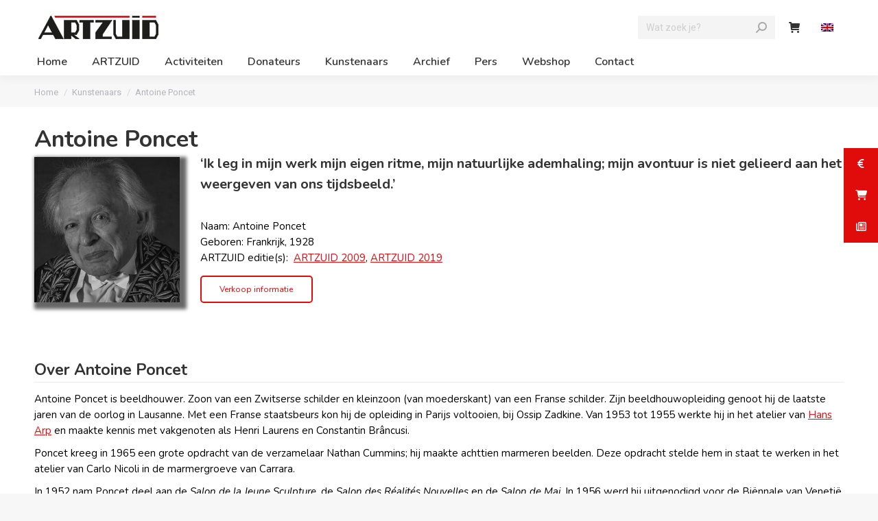

--- FILE ---
content_type: text/html; charset=UTF-8
request_url: https://artzuid.nl/kunstenaars/antoine-poncet/
body_size: 51843
content:
<!DOCTYPE html>
<!--[if !(IE 6) | !(IE 7) | !(IE 8)  ]><!-->
<html lang="nl-NL" class="no-js">
<!--<![endif]-->
<head>
	<meta charset="UTF-8" />
<script type="text/javascript">
/* <![CDATA[ */
 var gform;gform||(document.addEventListener("gform_main_scripts_loaded",function(){gform.scriptsLoaded=!0}),window.addEventListener("DOMContentLoaded",function(){gform.domLoaded=!0}),gform={domLoaded:!1,scriptsLoaded:!1,initializeOnLoaded:function(o){gform.domLoaded&&gform.scriptsLoaded?o():!gform.domLoaded&&gform.scriptsLoaded?window.addEventListener("DOMContentLoaded",o):document.addEventListener("gform_main_scripts_loaded",o)},hooks:{action:{},filter:{}},addAction:function(o,n,r,t){gform.addHook("action",o,n,r,t)},addFilter:function(o,n,r,t){gform.addHook("filter",o,n,r,t)},doAction:function(o){gform.doHook("action",o,arguments)},applyFilters:function(o){return gform.doHook("filter",o,arguments)},removeAction:function(o,n){gform.removeHook("action",o,n)},removeFilter:function(o,n,r){gform.removeHook("filter",o,n,r)},addHook:function(o,n,r,t,i){null==gform.hooks[o][n]&&(gform.hooks[o][n]=[]);var e=gform.hooks[o][n];null==i&&(i=n+"_"+e.length),gform.hooks[o][n].push({tag:i,callable:r,priority:t=null==t?10:t})},doHook:function(n,o,r){var t;if(r=Array.prototype.slice.call(r,1),null!=gform.hooks[n][o]&&((o=gform.hooks[n][o]).sort(function(o,n){return o.priority-n.priority}),o.forEach(function(o){"function"!=typeof(t=o.callable)&&(t=window[t]),"action"==n?t.apply(null,r):r[0]=t.apply(null,r)})),"filter"==n)return r[0]},removeHook:function(o,n,t,i){var r;null!=gform.hooks[o][n]&&(r=(r=gform.hooks[o][n]).filter(function(o,n,r){return!!(null!=i&&i!=o.tag||null!=t&&t!=o.priority)}),gform.hooks[o][n]=r)}}); 
/* ]]> */
</script>

		<meta name="viewport" content="width=device-width, initial-scale=1, maximum-scale=1, user-scalable=0">
		<meta name="theme-color" content="#e00b0b"/>	<link rel="profile" href="https://gmpg.org/xfn/11" />
	<meta name='robots' content='index, follow, max-image-preview:large, max-snippet:-1, max-video-preview:-1' />

<!-- Google Tag Manager for WordPress by gtm4wp.com -->
<script data-cfasync="false" data-pagespeed-no-defer>
	var gtm4wp_datalayer_name = "dataLayer";
	var dataLayer = dataLayer || [];
</script>
<!-- End Google Tag Manager for WordPress by gtm4wp.com --><script>window._wca = window._wca || [];</script>

	<!-- This site is optimized with the Yoast SEO plugin v26.5 - https://yoast.com/wordpress/plugins/seo/ -->
	<title>Antoine Poncet kunstenaarsprofiel | ARTZUID</title>
	<meta name="description" content="Antoine Poncet is beeldhouwer. Poncets sculptuur Translucide, was te zien tijdens de eerste editie van ARTZUID, in 2009 en wederom in 2019." />
	<link rel="canonical" href="https://artzuid.nl/kunstenaars/antoine-poncet/" />
	<meta property="og:locale" content="nl_NL" />
	<meta property="og:type" content="article" />
	<meta property="og:title" content="Antoine Poncet kunstenaarsprofiel | ARTZUID" />
	<meta property="og:description" content="Antoine Poncet is beeldhouwer. Poncets sculptuur Translucide, was te zien tijdens de eerste editie van ARTZUID, in 2009 en wederom in 2019." />
	<meta property="og:url" content="https://artzuid.nl/kunstenaars/antoine-poncet/" />
	<meta property="og:site_name" content="ARTZUID" />
	<meta property="article:publisher" content="https://www.facebook.com/artzuid/" />
	<meta property="article:modified_time" content="2021-03-25T11:43:45+00:00" />
	<meta property="og:image" content="https://artzuid.nl/wp-content/uploads/2021/03/ARTZUID-kunstenaar-Antoine-poncet.jpg" />
	<meta property="og:image:width" content="400" />
	<meta property="og:image:height" content="400" />
	<meta property="og:image:type" content="image/jpeg" />
	<meta name="twitter:card" content="summary_large_image" />
	<meta name="twitter:site" content="@artzuid" />
	<meta name="twitter:label1" content="Geschatte leestijd" />
	<meta name="twitter:data1" content="3 minuten" />
	<script type="application/ld+json" class="yoast-schema-graph">{"@context":"https://schema.org","@graph":[{"@type":"WebPage","@id":"https://artzuid.nl/kunstenaars/antoine-poncet/","url":"https://artzuid.nl/kunstenaars/antoine-poncet/","name":"Antoine Poncet kunstenaarsprofiel | ARTZUID","isPartOf":{"@id":"https://artzuid.nl/#website"},"primaryImageOfPage":{"@id":"https://artzuid.nl/kunstenaars/antoine-poncet/#primaryimage"},"image":{"@id":"https://artzuid.nl/kunstenaars/antoine-poncet/#primaryimage"},"thumbnailUrl":"https://artzuid.nl/wp-content/uploads/2021/03/ARTZUID-kunstenaar-Antoine-poncet.jpg","datePublished":"2021-03-25T11:34:21+00:00","dateModified":"2021-03-25T11:43:45+00:00","description":"Antoine Poncet is beeldhouwer. Poncets sculptuur Translucide, was te zien tijdens de eerste editie van ARTZUID, in 2009 en wederom in 2019.","breadcrumb":{"@id":"https://artzuid.nl/kunstenaars/antoine-poncet/#breadcrumb"},"inLanguage":"nl-NL","potentialAction":[{"@type":"ReadAction","target":["https://artzuid.nl/kunstenaars/antoine-poncet/"]}]},{"@type":"ImageObject","inLanguage":"nl-NL","@id":"https://artzuid.nl/kunstenaars/antoine-poncet/#primaryimage","url":"https://artzuid.nl/wp-content/uploads/2021/03/ARTZUID-kunstenaar-Antoine-poncet.jpg","contentUrl":"https://artzuid.nl/wp-content/uploads/2021/03/ARTZUID-kunstenaar-Antoine-poncet.jpg","width":400,"height":400,"caption":"Antoine Poncet"},{"@type":"BreadcrumbList","@id":"https://artzuid.nl/kunstenaars/antoine-poncet/#breadcrumb","itemListElement":[{"@type":"ListItem","position":1,"name":"Home","item":"https://artzuid.nl/"},{"@type":"ListItem","position":2,"name":"Kunstenaars","item":"https://artzuid.nl/kunstenaars/"},{"@type":"ListItem","position":3,"name":"Antoine Poncet"}]},{"@type":"WebSite","@id":"https://artzuid.nl/#website","url":"https://artzuid.nl/","name":"ARTZUID","description":"Amsterdam Sculptuur Biënnale","publisher":{"@id":"https://artzuid.nl/#organization"},"potentialAction":[{"@type":"SearchAction","target":{"@type":"EntryPoint","urlTemplate":"https://artzuid.nl/?s={search_term_string}"},"query-input":{"@type":"PropertyValueSpecification","valueRequired":true,"valueName":"search_term_string"}}],"inLanguage":"nl-NL"},{"@type":"Organization","@id":"https://artzuid.nl/#organization","name":"ARTZUID","url":"https://artzuid.nl/","logo":{"@type":"ImageObject","inLanguage":"nl-NL","@id":"https://artzuid.nl/#/schema/logo/image/","url":"https://artzuid.nl/wp-content/uploads/2019/01/DEF-logo-ASB-ARTZUID-NL.png","contentUrl":"https://artzuid.nl/wp-content/uploads/2019/01/DEF-logo-ASB-ARTZUID-NL.png","width":516,"height":90,"caption":"ARTZUID"},"image":{"@id":"https://artzuid.nl/#/schema/logo/image/"},"sameAs":["https://www.facebook.com/artzuid/","https://x.com/artzuid","https://www.instagram.com/artzuid/","https://www.linkedin.com/company/9342178","https://nl.pinterest.com/artzuid/","https://www.youtube.com/user/Artzuid","https://nl.wikipedia.org/wiki/ArtZuid"]}]}</script>
	<!-- / Yoast SEO plugin. -->


<link rel='dns-prefetch' href='//www.googletagmanager.com' />
<link rel='dns-prefetch' href='//stats.wp.com' />
<link rel='dns-prefetch' href='//capi-automation.s3.us-east-2.amazonaws.com' />
<link rel='dns-prefetch' href='//www.google.com' />
<link rel='dns-prefetch' href='//cdnjs.cloudflare.com' />
<link rel='dns-prefetch' href='//fonts.googleapis.com' />
<link rel='preconnect' href='//c0.wp.com' />
<link rel="alternate" type="application/rss+xml" title="ARTZUID &raquo; feed" href="https://artzuid.nl/feed/" />
<link rel="alternate" type="application/rss+xml" title="ARTZUID &raquo; reacties feed" href="https://artzuid.nl/comments/feed/" />
<link rel="alternate" title="oEmbed (JSON)" type="application/json+oembed" href="https://artzuid.nl/wp-json/oembed/1.0/embed?url=https%3A%2F%2Fartzuid.nl%2Fkunstenaars%2Fantoine-poncet%2F" />
<link rel="alternate" title="oEmbed (XML)" type="text/xml+oembed" href="https://artzuid.nl/wp-json/oembed/1.0/embed?url=https%3A%2F%2Fartzuid.nl%2Fkunstenaars%2Fantoine-poncet%2F&#038;format=xml" />
<style id='wp-img-auto-sizes-contain-inline-css' type='text/css'>
img:is([sizes=auto i],[sizes^="auto," i]){contain-intrinsic-size:3000px 1500px}
/*# sourceURL=wp-img-auto-sizes-contain-inline-css */
</style>
<style id='wp-emoji-styles-inline-css' type='text/css'>

	img.wp-smiley, img.emoji {
		display: inline !important;
		border: none !important;
		box-shadow: none !important;
		height: 1em !important;
		width: 1em !important;
		margin: 0 0.07em !important;
		vertical-align: -0.1em !important;
		background: none !important;
		padding: 0 !important;
	}
/*# sourceURL=wp-emoji-styles-inline-css */
</style>
<link rel='stylesheet' id='wp-block-library-css' href='https://c0.wp.com/c/6.9/wp-includes/css/dist/block-library/style.min.css' type='text/css' media='all' />
<style id='global-styles-inline-css' type='text/css'>
:root{--wp--preset--aspect-ratio--square: 1;--wp--preset--aspect-ratio--4-3: 4/3;--wp--preset--aspect-ratio--3-4: 3/4;--wp--preset--aspect-ratio--3-2: 3/2;--wp--preset--aspect-ratio--2-3: 2/3;--wp--preset--aspect-ratio--16-9: 16/9;--wp--preset--aspect-ratio--9-16: 9/16;--wp--preset--color--black: #000000;--wp--preset--color--cyan-bluish-gray: #abb8c3;--wp--preset--color--white: #FFF;--wp--preset--color--pale-pink: #f78da7;--wp--preset--color--vivid-red: #cf2e2e;--wp--preset--color--luminous-vivid-orange: #ff6900;--wp--preset--color--luminous-vivid-amber: #fcb900;--wp--preset--color--light-green-cyan: #7bdcb5;--wp--preset--color--vivid-green-cyan: #00d084;--wp--preset--color--pale-cyan-blue: #8ed1fc;--wp--preset--color--vivid-cyan-blue: #0693e3;--wp--preset--color--vivid-purple: #9b51e0;--wp--preset--color--accent: #e00b0b;--wp--preset--color--dark-gray: #111;--wp--preset--color--light-gray: #767676;--wp--preset--gradient--vivid-cyan-blue-to-vivid-purple: linear-gradient(135deg,rgb(6,147,227) 0%,rgb(155,81,224) 100%);--wp--preset--gradient--light-green-cyan-to-vivid-green-cyan: linear-gradient(135deg,rgb(122,220,180) 0%,rgb(0,208,130) 100%);--wp--preset--gradient--luminous-vivid-amber-to-luminous-vivid-orange: linear-gradient(135deg,rgb(252,185,0) 0%,rgb(255,105,0) 100%);--wp--preset--gradient--luminous-vivid-orange-to-vivid-red: linear-gradient(135deg,rgb(255,105,0) 0%,rgb(207,46,46) 100%);--wp--preset--gradient--very-light-gray-to-cyan-bluish-gray: linear-gradient(135deg,rgb(238,238,238) 0%,rgb(169,184,195) 100%);--wp--preset--gradient--cool-to-warm-spectrum: linear-gradient(135deg,rgb(74,234,220) 0%,rgb(151,120,209) 20%,rgb(207,42,186) 40%,rgb(238,44,130) 60%,rgb(251,105,98) 80%,rgb(254,248,76) 100%);--wp--preset--gradient--blush-light-purple: linear-gradient(135deg,rgb(255,206,236) 0%,rgb(152,150,240) 100%);--wp--preset--gradient--blush-bordeaux: linear-gradient(135deg,rgb(254,205,165) 0%,rgb(254,45,45) 50%,rgb(107,0,62) 100%);--wp--preset--gradient--luminous-dusk: linear-gradient(135deg,rgb(255,203,112) 0%,rgb(199,81,192) 50%,rgb(65,88,208) 100%);--wp--preset--gradient--pale-ocean: linear-gradient(135deg,rgb(255,245,203) 0%,rgb(182,227,212) 50%,rgb(51,167,181) 100%);--wp--preset--gradient--electric-grass: linear-gradient(135deg,rgb(202,248,128) 0%,rgb(113,206,126) 100%);--wp--preset--gradient--midnight: linear-gradient(135deg,rgb(2,3,129) 0%,rgb(40,116,252) 100%);--wp--preset--font-size--small: 13px;--wp--preset--font-size--medium: 20px;--wp--preset--font-size--large: 36px;--wp--preset--font-size--x-large: 42px;--wp--preset--spacing--20: 0.44rem;--wp--preset--spacing--30: 0.67rem;--wp--preset--spacing--40: 1rem;--wp--preset--spacing--50: 1.5rem;--wp--preset--spacing--60: 2.25rem;--wp--preset--spacing--70: 3.38rem;--wp--preset--spacing--80: 5.06rem;--wp--preset--shadow--natural: 6px 6px 9px rgba(0, 0, 0, 0.2);--wp--preset--shadow--deep: 12px 12px 50px rgba(0, 0, 0, 0.4);--wp--preset--shadow--sharp: 6px 6px 0px rgba(0, 0, 0, 0.2);--wp--preset--shadow--outlined: 6px 6px 0px -3px rgb(255, 255, 255), 6px 6px rgb(0, 0, 0);--wp--preset--shadow--crisp: 6px 6px 0px rgb(0, 0, 0);}:where(.is-layout-flex){gap: 0.5em;}:where(.is-layout-grid){gap: 0.5em;}body .is-layout-flex{display: flex;}.is-layout-flex{flex-wrap: wrap;align-items: center;}.is-layout-flex > :is(*, div){margin: 0;}body .is-layout-grid{display: grid;}.is-layout-grid > :is(*, div){margin: 0;}:where(.wp-block-columns.is-layout-flex){gap: 2em;}:where(.wp-block-columns.is-layout-grid){gap: 2em;}:where(.wp-block-post-template.is-layout-flex){gap: 1.25em;}:where(.wp-block-post-template.is-layout-grid){gap: 1.25em;}.has-black-color{color: var(--wp--preset--color--black) !important;}.has-cyan-bluish-gray-color{color: var(--wp--preset--color--cyan-bluish-gray) !important;}.has-white-color{color: var(--wp--preset--color--white) !important;}.has-pale-pink-color{color: var(--wp--preset--color--pale-pink) !important;}.has-vivid-red-color{color: var(--wp--preset--color--vivid-red) !important;}.has-luminous-vivid-orange-color{color: var(--wp--preset--color--luminous-vivid-orange) !important;}.has-luminous-vivid-amber-color{color: var(--wp--preset--color--luminous-vivid-amber) !important;}.has-light-green-cyan-color{color: var(--wp--preset--color--light-green-cyan) !important;}.has-vivid-green-cyan-color{color: var(--wp--preset--color--vivid-green-cyan) !important;}.has-pale-cyan-blue-color{color: var(--wp--preset--color--pale-cyan-blue) !important;}.has-vivid-cyan-blue-color{color: var(--wp--preset--color--vivid-cyan-blue) !important;}.has-vivid-purple-color{color: var(--wp--preset--color--vivid-purple) !important;}.has-black-background-color{background-color: var(--wp--preset--color--black) !important;}.has-cyan-bluish-gray-background-color{background-color: var(--wp--preset--color--cyan-bluish-gray) !important;}.has-white-background-color{background-color: var(--wp--preset--color--white) !important;}.has-pale-pink-background-color{background-color: var(--wp--preset--color--pale-pink) !important;}.has-vivid-red-background-color{background-color: var(--wp--preset--color--vivid-red) !important;}.has-luminous-vivid-orange-background-color{background-color: var(--wp--preset--color--luminous-vivid-orange) !important;}.has-luminous-vivid-amber-background-color{background-color: var(--wp--preset--color--luminous-vivid-amber) !important;}.has-light-green-cyan-background-color{background-color: var(--wp--preset--color--light-green-cyan) !important;}.has-vivid-green-cyan-background-color{background-color: var(--wp--preset--color--vivid-green-cyan) !important;}.has-pale-cyan-blue-background-color{background-color: var(--wp--preset--color--pale-cyan-blue) !important;}.has-vivid-cyan-blue-background-color{background-color: var(--wp--preset--color--vivid-cyan-blue) !important;}.has-vivid-purple-background-color{background-color: var(--wp--preset--color--vivid-purple) !important;}.has-black-border-color{border-color: var(--wp--preset--color--black) !important;}.has-cyan-bluish-gray-border-color{border-color: var(--wp--preset--color--cyan-bluish-gray) !important;}.has-white-border-color{border-color: var(--wp--preset--color--white) !important;}.has-pale-pink-border-color{border-color: var(--wp--preset--color--pale-pink) !important;}.has-vivid-red-border-color{border-color: var(--wp--preset--color--vivid-red) !important;}.has-luminous-vivid-orange-border-color{border-color: var(--wp--preset--color--luminous-vivid-orange) !important;}.has-luminous-vivid-amber-border-color{border-color: var(--wp--preset--color--luminous-vivid-amber) !important;}.has-light-green-cyan-border-color{border-color: var(--wp--preset--color--light-green-cyan) !important;}.has-vivid-green-cyan-border-color{border-color: var(--wp--preset--color--vivid-green-cyan) !important;}.has-pale-cyan-blue-border-color{border-color: var(--wp--preset--color--pale-cyan-blue) !important;}.has-vivid-cyan-blue-border-color{border-color: var(--wp--preset--color--vivid-cyan-blue) !important;}.has-vivid-purple-border-color{border-color: var(--wp--preset--color--vivid-purple) !important;}.has-vivid-cyan-blue-to-vivid-purple-gradient-background{background: var(--wp--preset--gradient--vivid-cyan-blue-to-vivid-purple) !important;}.has-light-green-cyan-to-vivid-green-cyan-gradient-background{background: var(--wp--preset--gradient--light-green-cyan-to-vivid-green-cyan) !important;}.has-luminous-vivid-amber-to-luminous-vivid-orange-gradient-background{background: var(--wp--preset--gradient--luminous-vivid-amber-to-luminous-vivid-orange) !important;}.has-luminous-vivid-orange-to-vivid-red-gradient-background{background: var(--wp--preset--gradient--luminous-vivid-orange-to-vivid-red) !important;}.has-very-light-gray-to-cyan-bluish-gray-gradient-background{background: var(--wp--preset--gradient--very-light-gray-to-cyan-bluish-gray) !important;}.has-cool-to-warm-spectrum-gradient-background{background: var(--wp--preset--gradient--cool-to-warm-spectrum) !important;}.has-blush-light-purple-gradient-background{background: var(--wp--preset--gradient--blush-light-purple) !important;}.has-blush-bordeaux-gradient-background{background: var(--wp--preset--gradient--blush-bordeaux) !important;}.has-luminous-dusk-gradient-background{background: var(--wp--preset--gradient--luminous-dusk) !important;}.has-pale-ocean-gradient-background{background: var(--wp--preset--gradient--pale-ocean) !important;}.has-electric-grass-gradient-background{background: var(--wp--preset--gradient--electric-grass) !important;}.has-midnight-gradient-background{background: var(--wp--preset--gradient--midnight) !important;}.has-small-font-size{font-size: var(--wp--preset--font-size--small) !important;}.has-medium-font-size{font-size: var(--wp--preset--font-size--medium) !important;}.has-large-font-size{font-size: var(--wp--preset--font-size--large) !important;}.has-x-large-font-size{font-size: var(--wp--preset--font-size--x-large) !important;}
/*# sourceURL=global-styles-inline-css */
</style>

<style id='classic-theme-styles-inline-css' type='text/css'>
/*! This file is auto-generated */
.wp-block-button__link{color:#fff;background-color:#32373c;border-radius:9999px;box-shadow:none;text-decoration:none;padding:calc(.667em + 2px) calc(1.333em + 2px);font-size:1.125em}.wp-block-file__button{background:#32373c;color:#fff;text-decoration:none}
/*# sourceURL=/wp-includes/css/classic-themes.min.css */
</style>
<link rel='stylesheet' id='wp-components-css' href='https://c0.wp.com/c/6.9/wp-includes/css/dist/components/style.min.css' type='text/css' media='all' />
<link rel='stylesheet' id='wp-preferences-css' href='https://c0.wp.com/c/6.9/wp-includes/css/dist/preferences/style.min.css' type='text/css' media='all' />
<link rel='stylesheet' id='wp-block-editor-css' href='https://c0.wp.com/c/6.9/wp-includes/css/dist/block-editor/style.min.css' type='text/css' media='all' />
<link rel='stylesheet' id='popup-maker-block-library-style-css' href='https://artzuid.nl/wp-content/plugins/popup-maker/dist/packages/block-library-style.css?ver=dbea705cfafe089d65f1' type='text/css' media='all' />
<link rel='stylesheet' id='collapscore-css-css' href='https://artzuid.nl/wp-content/plugins/jquery-collapse-o-matic/css/core_style.css?ver=1.0' type='text/css' media='all' />
<link rel='stylesheet' id='collapseomatic-css-css' href='https://artzuid.nl/wp-content/plugins/jquery-collapse-o-matic/css/light_style.css?ver=1.6' type='text/css' media='all' />
<style id='woocommerce-inline-inline-css' type='text/css'>
.woocommerce form .form-row .required { visibility: visible; }
/*# sourceURL=woocommerce-inline-inline-css */
</style>
<link rel='stylesheet' id='ssb-ui-style-css' href='https://artzuid.nl/wp-content/plugins/sticky-side-buttons/assets/css/ssb-ui-style.css?ver=2.0.3' type='text/css' media='all' />
<style id='ssb-ui-style-inline-css' type='text/css'>
#ssb-btn-1{background: #e00b0b;}
#ssb-btn-1:hover{background:rgba(224,11,11,0.9);}
#ssb-btn-1 a{color: #ffffff;}
.ssb-share-btn,.ssb-share-btn .ssb-social-popup{background:#e00b0b;color:#ffffff}
.ssb-share-btn:hover{background:rgba(224,11,11,0.9);}
.ssb-share-btn a{color:#ffffff !important;}
#ssb-btn-2{background: #e00b0b;}
#ssb-btn-2:hover{background:rgba(224,11,11,0.9);}
#ssb-btn-2 a{color: #ffffff;}
#ssb-btn-3{background: #e00b0b;}
#ssb-btn-3:hover{background:rgba(224,11,11,0.9);}
#ssb-btn-3 a{color: #ffffff;}

/*# sourceURL=ssb-ui-style-inline-css */
</style>
<link rel='stylesheet' id='ssb-fontawesome-frontend-css' href='https://cdnjs.cloudflare.com/ajax/libs/font-awesome/6.7.2/css/all.min.css?ver=6.7.2' type='text/css' media='all' />
<link rel='stylesheet' id='grw-public-main-css-css' href='https://artzuid.nl/wp-content/plugins/widget-google-reviews/assets/css/public-main.css?ver=6.7' type='text/css' media='all' />
<link rel='stylesheet' id='brands-styles-css' href='https://c0.wp.com/p/woocommerce/10.3.6/assets/css/brands.css' type='text/css' media='all' />
<link rel='stylesheet' id='the7-font-css' href='https://artzuid.nl/wp-content/themes/dt-the7/fonts/icomoon-the7-font/icomoon-the7-font.min.css?ver=11.6.1' type='text/css' media='all' />
<link rel='stylesheet' id='the7-awesome-fonts-css' href='https://artzuid.nl/wp-content/themes/dt-the7/fonts/FontAwesome/css/all.min.css?ver=11.6.1' type='text/css' media='all' />
<link rel='stylesheet' id='the7-awesome-fonts-back-css' href='https://artzuid.nl/wp-content/themes/dt-the7/fonts/FontAwesome/back-compat.min.css?ver=11.6.1' type='text/css' media='all' />
<link rel='stylesheet' id='the7-Defaults-css' href='https://artzuid.nl/wp-content/uploads/smile_fonts/Defaults/Defaults.css?ver=6.9' type='text/css' media='all' />
<link rel='stylesheet' id='evcal_google_fonts-css' href='https://fonts.googleapis.com/css?family=Noto+Sans%3A400%2C400italic%2C700%7CPoppins%3A700%2C800%2C900&#038;subset=latin%2Clatin-ext&#038;ver=5.0.2' type='text/css' media='all' />
<link rel='stylesheet' id='evcal_cal_default-css' href='//artzuid.nl/wp-content/plugins/eventON/assets/css/eventon_styles.css?ver=5.0.2' type='text/css' media='all' />
<link rel='stylesheet' id='evo_font_icons-css' href='//artzuid.nl/wp-content/plugins/eventON/assets/fonts/all.css?ver=5.0.2' type='text/css' media='all' />
<link rel='stylesheet' id='eventon_dynamic_styles-css' href='//artzuid.nl/wp-content/plugins/eventON/assets/css/eventon_dynamic_styles.css?ver=5.0.2' type='text/css' media='all' />
<link rel='stylesheet' id='mollie-applepaydirect-css' href='https://artzuid.nl/wp-content/plugins/mollie-payments-for-woocommerce/public/css/mollie-applepaydirect.min.css?ver=1762169423' type='text/css' media='screen' />
<link rel='stylesheet' id='js_composer_front-css' href='https://artzuid.nl/wp-content/plugins/js_composer/assets/css/js_composer.min.css?ver=6.13.0' type='text/css' media='all' />
<link rel='stylesheet' id='gforms_reset_css-css' href='https://artzuid.nl/wp-content/plugins/gravityforms/legacy/css/formreset.min.css?ver=2.7.8' type='text/css' media='all' />
<link rel='stylesheet' id='gforms_formsmain_css-css' href='https://artzuid.nl/wp-content/plugins/gravityforms/legacy/css/formsmain.min.css?ver=2.7.8' type='text/css' media='all' />
<link rel='stylesheet' id='gforms_ready_class_css-css' href='https://artzuid.nl/wp-content/plugins/gravityforms/legacy/css/readyclass.min.css?ver=2.7.8' type='text/css' media='all' />
<link rel='stylesheet' id='gforms_browsers_css-css' href='https://artzuid.nl/wp-content/plugins/gravityforms/legacy/css/browsers.min.css?ver=2.7.8' type='text/css' media='all' />
<link rel='stylesheet' id='popup-maker-site-css' href='//artzuid.nl/wp-content/uploads/f5a4d1a9f5683d4bf85731547d7e4099.css?generated=1755155253&#038;ver=1.21.5' type='text/css' media='all' />
<link rel='stylesheet' id='gforms_datepicker_css-css' href='https://artzuid.nl/wp-content/plugins/gravityforms/legacy/css/datepicker.min.css?ver=2.7.8' type='text/css' media='all' />
<link rel='stylesheet' id='mailpoet_public-css' href='https://artzuid.nl/wp-content/plugins/mailpoet/assets/dist/css/mailpoet-public.b1f0906e.css?ver=6.9' type='text/css' media='all' />
<link rel='stylesheet' id='mailpoet_custom_fonts_0-css' href='https://fonts.googleapis.com/css?family=Abril+FatFace%3A400%2C400i%2C700%2C700i%7CAlegreya%3A400%2C400i%2C700%2C700i%7CAlegreya+Sans%3A400%2C400i%2C700%2C700i%7CAmatic+SC%3A400%2C400i%2C700%2C700i%7CAnonymous+Pro%3A400%2C400i%2C700%2C700i%7CArchitects+Daughter%3A400%2C400i%2C700%2C700i%7CArchivo%3A400%2C400i%2C700%2C700i%7CArchivo+Narrow%3A400%2C400i%2C700%2C700i%7CAsap%3A400%2C400i%2C700%2C700i%7CBarlow%3A400%2C400i%2C700%2C700i%7CBioRhyme%3A400%2C400i%2C700%2C700i%7CBonbon%3A400%2C400i%2C700%2C700i%7CCabin%3A400%2C400i%2C700%2C700i%7CCairo%3A400%2C400i%2C700%2C700i%7CCardo%3A400%2C400i%2C700%2C700i%7CChivo%3A400%2C400i%2C700%2C700i%7CConcert+One%3A400%2C400i%2C700%2C700i%7CCormorant%3A400%2C400i%2C700%2C700i%7CCrimson+Text%3A400%2C400i%2C700%2C700i%7CEczar%3A400%2C400i%2C700%2C700i%7CExo+2%3A400%2C400i%2C700%2C700i%7CFira+Sans%3A400%2C400i%2C700%2C700i%7CFjalla+One%3A400%2C400i%2C700%2C700i%7CFrank+Ruhl+Libre%3A400%2C400i%2C700%2C700i%7CGreat+Vibes%3A400%2C400i%2C700%2C700i&#038;ver=6.9' type='text/css' media='all' />
<link rel='stylesheet' id='mailpoet_custom_fonts_1-css' href='https://fonts.googleapis.com/css?family=Heebo%3A400%2C400i%2C700%2C700i%7CIBM+Plex%3A400%2C400i%2C700%2C700i%7CInconsolata%3A400%2C400i%2C700%2C700i%7CIndie+Flower%3A400%2C400i%2C700%2C700i%7CInknut+Antiqua%3A400%2C400i%2C700%2C700i%7CInter%3A400%2C400i%2C700%2C700i%7CKarla%3A400%2C400i%2C700%2C700i%7CLibre+Baskerville%3A400%2C400i%2C700%2C700i%7CLibre+Franklin%3A400%2C400i%2C700%2C700i%7CMontserrat%3A400%2C400i%2C700%2C700i%7CNeuton%3A400%2C400i%2C700%2C700i%7CNotable%3A400%2C400i%2C700%2C700i%7CNothing+You+Could+Do%3A400%2C400i%2C700%2C700i%7CNoto+Sans%3A400%2C400i%2C700%2C700i%7CNunito%3A400%2C400i%2C700%2C700i%7COld+Standard+TT%3A400%2C400i%2C700%2C700i%7COxygen%3A400%2C400i%2C700%2C700i%7CPacifico%3A400%2C400i%2C700%2C700i%7CPoppins%3A400%2C400i%2C700%2C700i%7CProza+Libre%3A400%2C400i%2C700%2C700i%7CPT+Sans%3A400%2C400i%2C700%2C700i%7CPT+Serif%3A400%2C400i%2C700%2C700i%7CRakkas%3A400%2C400i%2C700%2C700i%7CReenie+Beanie%3A400%2C400i%2C700%2C700i%7CRoboto+Slab%3A400%2C400i%2C700%2C700i&#038;ver=6.9' type='text/css' media='all' />
<link rel='stylesheet' id='mailpoet_custom_fonts_2-css' href='https://fonts.googleapis.com/css?family=Ropa+Sans%3A400%2C400i%2C700%2C700i%7CRubik%3A400%2C400i%2C700%2C700i%7CShadows+Into+Light%3A400%2C400i%2C700%2C700i%7CSpace+Mono%3A400%2C400i%2C700%2C700i%7CSpectral%3A400%2C400i%2C700%2C700i%7CSue+Ellen+Francisco%3A400%2C400i%2C700%2C700i%7CTitillium+Web%3A400%2C400i%2C700%2C700i%7CUbuntu%3A400%2C400i%2C700%2C700i%7CVarela%3A400%2C400i%2C700%2C700i%7CVollkorn%3A400%2C400i%2C700%2C700i%7CWork+Sans%3A400%2C400i%2C700%2C700i%7CYatra+One%3A400%2C400i%2C700%2C700i&#038;ver=6.9' type='text/css' media='all' />
<link rel='stylesheet' id='dt-web-fonts-css' href='https://fonts.googleapis.com/css?family=Nunito:400,600,700%7CRoboto:400,500,600,700%7CRoboto+Condensed:400,600,700' type='text/css' media='all' />
<link rel='stylesheet' id='dt-main-css' href='https://artzuid.nl/wp-content/themes/dt-the7/css/main.min.css?ver=11.6.1' type='text/css' media='all' />
<link rel='stylesheet' id='the7-custom-scrollbar-css' href='https://artzuid.nl/wp-content/themes/dt-the7/lib/custom-scrollbar/custom-scrollbar.min.css?ver=11.6.1' type='text/css' media='all' />
<link rel='stylesheet' id='the7-wpbakery-css' href='https://artzuid.nl/wp-content/themes/dt-the7/css/wpbakery.min.css?ver=11.6.1' type='text/css' media='all' />
<link rel='stylesheet' id='the7-core-css' href='https://artzuid.nl/wp-content/plugins/dt-the7-core/assets/css/post-type.min.css?ver=2.7.5' type='text/css' media='all' />
<link rel='stylesheet' id='the7-css-vars-css' href='https://artzuid.nl/wp-content/uploads/the7-css/css-vars.css?ver=183e39e81895' type='text/css' media='all' />
<link rel='stylesheet' id='dt-custom-css' href='https://artzuid.nl/wp-content/uploads/the7-css/custom.css?ver=183e39e81895' type='text/css' media='all' />
<link rel='stylesheet' id='wc-dt-custom-css' href='https://artzuid.nl/wp-content/uploads/the7-css/compatibility/wc-dt-custom.css?ver=183e39e81895' type='text/css' media='all' />
<link rel='stylesheet' id='dt-media-css' href='https://artzuid.nl/wp-content/uploads/the7-css/media.css?ver=183e39e81895' type='text/css' media='all' />
<link rel='stylesheet' id='the7-mega-menu-css' href='https://artzuid.nl/wp-content/uploads/the7-css/mega-menu.css?ver=183e39e81895' type='text/css' media='all' />
<link rel='stylesheet' id='the7-elements-albums-portfolio-css' href='https://artzuid.nl/wp-content/uploads/the7-css/the7-elements-albums-portfolio.css?ver=183e39e81895' type='text/css' media='all' />
<link rel='stylesheet' id='wpml.less-css' href='https://artzuid.nl/wp-content/uploads/the7-css/compatibility/wpml.css?ver=183e39e81895' type='text/css' media='all' />
<link rel='stylesheet' id='the7-elements-css' href='https://artzuid.nl/wp-content/uploads/the7-css/post-type-dynamic.css?ver=183e39e81895' type='text/css' media='all' />
<link rel='stylesheet' id='style-css' href='https://artzuid.nl/wp-content/themes/dt-the7/style.css?ver=11.6.1' type='text/css' media='all' />
<link rel='stylesheet' id='the-grid-css' href='https://artzuid.nl/wp-content/plugins/the-grid/frontend/assets/css/the-grid.min.css?ver=2.7.4' type='text/css' media='all' />
<style id='the-grid-inline-css' type='text/css'>
.tolb-holder{background:rgba(0,0,0,0.8)}.tolb-holder .tolb-close,.tolb-holder .tolb-title,.tolb-holder .tolb-counter,.tolb-holder .tolb-next i,.tolb-holder .tolb-prev i{color:#ffffff}.tolb-holder .tolb-load{border-color:rgba(255,255,255,0.2);border-left:3px solid #ffffff}
.to-heart-icon,.to-heart-icon svg,.to-post-like,.to-post-like .to-like-count{position:relative;display:inline-block}.to-post-like{width:auto;cursor:pointer;font-weight:400}.to-heart-icon{float:left;margin:0 4px 0 0}.to-heart-icon svg{overflow:visible;width:15px;height:14px}.to-heart-icon g{-webkit-transform:scale(1);transform:scale(1)}.to-heart-icon path{-webkit-transform:scale(1);transform:scale(1);transition:fill .4s ease,stroke .4s ease}.no-liked .to-heart-icon path{fill:#999;stroke:#999}.empty-heart .to-heart-icon path{fill:transparent!important;stroke:#999}.liked .to-heart-icon path,.to-heart-icon svg:hover path{fill:#ff6863!important;stroke:#ff6863!important}@keyframes heartBeat{0%{transform:scale(1)}20%{transform:scale(.8)}30%{transform:scale(.95)}45%{transform:scale(.75)}50%{transform:scale(.85)}100%{transform:scale(.9)}}@-webkit-keyframes heartBeat{0%,100%,50%{-webkit-transform:scale(1)}20%{-webkit-transform:scale(.8)}30%{-webkit-transform:scale(.95)}45%{-webkit-transform:scale(.75)}}.heart-pulse g{-webkit-animation-name:heartBeat;animation-name:heartBeat;-webkit-animation-duration:1s;animation-duration:1s;-webkit-animation-iteration-count:infinite;animation-iteration-count:infinite;-webkit-transform-origin:50% 50%;transform-origin:50% 50%}.to-post-like a{color:inherit!important;fill:inherit!important;stroke:inherit!important}
/*# sourceURL=the-grid-inline-css */
</style>
<script type="text/javascript" src="https://c0.wp.com/c/6.9/wp-includes/js/jquery/jquery.min.js" id="jquery-core-js"></script>
<script type="text/javascript" src="https://c0.wp.com/c/6.9/wp-includes/js/jquery/jquery-migrate.min.js" id="jquery-migrate-js"></script>
<script type="text/javascript" id="woocommerce-google-analytics-integration-gtag-js-after">
/* <![CDATA[ */
/* Google Analytics for WooCommerce (gtag.js) */
					window.dataLayer = window.dataLayer || [];
					function gtag(){dataLayer.push(arguments);}
					// Set up default consent state.
					for ( const mode of [{"analytics_storage":"denied","ad_storage":"denied","ad_user_data":"denied","ad_personalization":"denied","region":["AT","BE","BG","HR","CY","CZ","DK","EE","FI","FR","DE","GR","HU","IS","IE","IT","LV","LI","LT","LU","MT","NL","NO","PL","PT","RO","SK","SI","ES","SE","GB","CH"]}] || [] ) {
						gtag( "consent", "default", { "wait_for_update": 500, ...mode } );
					}
					gtag("js", new Date());
					gtag("set", "developer_id.dOGY3NW", true);
					gtag("config", "UA-62113800-1", {"track_404":true,"allow_google_signals":false,"logged_in":false,"linker":{"domains":[],"allow_incoming":false},"custom_map":{"dimension1":"logged_in"}});
//# sourceURL=woocommerce-google-analytics-integration-gtag-js-after
/* ]]> */
</script>
<script type="text/javascript" id="wpml-cookie-js-extra">
/* <![CDATA[ */
var wpml_cookies = {"wp-wpml_current_language":{"value":"nl","expires":1,"path":"/"}};
var wpml_cookies = {"wp-wpml_current_language":{"value":"nl","expires":1,"path":"/"}};
//# sourceURL=wpml-cookie-js-extra
/* ]]> */
</script>
<script type="text/javascript" src="https://artzuid.nl/wp-content/plugins/sitepress-multilingual-cms/res/js/cookies/language-cookie.js?ver=486900" id="wpml-cookie-js" defer="defer" data-wp-strategy="defer"></script>
<script type="text/javascript" src="https://c0.wp.com/p/woocommerce/10.3.6/assets/js/jquery-blockui/jquery.blockUI.min.js" id="wc-jquery-blockui-js" data-wp-strategy="defer"></script>
<script type="text/javascript" id="wc-add-to-cart-js-extra">
/* <![CDATA[ */
var wc_add_to_cart_params = {"ajax_url":"/wp-admin/admin-ajax.php","wc_ajax_url":"/?wc-ajax=%%endpoint%%","i18n_view_cart":"Bekijk winkelmand","cart_url":"https://artzuid.nl/winkelmand/","is_cart":"","cart_redirect_after_add":"yes"};
//# sourceURL=wc-add-to-cart-js-extra
/* ]]> */
</script>
<script type="text/javascript" src="https://c0.wp.com/p/woocommerce/10.3.6/assets/js/frontend/add-to-cart.min.js" id="wc-add-to-cart-js" data-wp-strategy="defer"></script>
<script type="text/javascript" src="https://c0.wp.com/p/woocommerce/10.3.6/assets/js/js-cookie/js.cookie.min.js" id="wc-js-cookie-js" defer="defer" data-wp-strategy="defer"></script>
<script type="text/javascript" id="woocommerce-js-extra">
/* <![CDATA[ */
var woocommerce_params = {"ajax_url":"/wp-admin/admin-ajax.php","wc_ajax_url":"/?wc-ajax=%%endpoint%%","i18n_password_show":"Wachtwoord weergeven","i18n_password_hide":"Wachtwoord verbergen"};
//# sourceURL=woocommerce-js-extra
/* ]]> */
</script>
<script type="text/javascript" src="https://c0.wp.com/p/woocommerce/10.3.6/assets/js/frontend/woocommerce.min.js" id="woocommerce-js" defer="defer" data-wp-strategy="defer"></script>
<script type="text/javascript" src="https://artzuid.nl/wp-content/plugins/js_composer/assets/js/vendors/woocommerce-add-to-cart.js?ver=6.13.0" id="vc_woocommerce-add-to-cart-js-js"></script>
<script type="text/javascript" defer="defer" src="https://artzuid.nl/wp-content/plugins/widget-google-reviews/assets/js/public-main.js?ver=6.7" id="grw-public-main-js-js"></script>
<script type="text/javascript" src="https://stats.wp.com/s-202552.js" id="woocommerce-analytics-js" defer="defer" data-wp-strategy="defer"></script>
<script type="text/javascript" defer='defer' src="https://artzuid.nl/wp-content/plugins/gravityforms/js/jquery.json.min.js?ver=2.7.8" id="gform_json-js"></script>
<script type="text/javascript" id="gform_gravityforms-js-extra">
/* <![CDATA[ */
var gf_global = {"gf_currency_config":{"name":"Euro","symbol_left":"","symbol_right":"&#8364;","symbol_padding":" ","thousand_separator":".","decimal_separator":",","decimals":2,"code":"EUR"},"base_url":"https://artzuid.nl/wp-content/plugins/gravityforms","number_formats":[],"spinnerUrl":"https://artzuid.nl/wp-content/plugins/gravityforms/images/spinner.svg","version_hash":"da8a6be28c88ff58f486eafd407fc0ca","strings":{"newRowAdded":"Nieuwe rij toegevoegd.","rowRemoved":"Rij verwijderd","formSaved":"Het formulier is opgeslagen. De inhoud bevat de link om terug te keren en het formulier in te vullen."}};
var gf_global = {"gf_currency_config":{"name":"Euro","symbol_left":"","symbol_right":"&#8364;","symbol_padding":" ","thousand_separator":".","decimal_separator":",","decimals":2,"code":"EUR"},"base_url":"https://artzuid.nl/wp-content/plugins/gravityforms","number_formats":[],"spinnerUrl":"https://artzuid.nl/wp-content/plugins/gravityforms/images/spinner.svg","version_hash":"da8a6be28c88ff58f486eafd407fc0ca","strings":{"newRowAdded":"Nieuwe rij toegevoegd.","rowRemoved":"Rij verwijderd","formSaved":"Het formulier is opgeslagen. De inhoud bevat de link om terug te keren en het formulier in te vullen."}};
var gf_global = {"gf_currency_config":{"name":"Euro","symbol_left":"","symbol_right":"&#8364;","symbol_padding":" ","thousand_separator":".","decimal_separator":",","decimals":2,"code":"EUR"},"base_url":"https://artzuid.nl/wp-content/plugins/gravityforms","number_formats":[],"spinnerUrl":"https://artzuid.nl/wp-content/plugins/gravityforms/images/spinner.svg","version_hash":"da8a6be28c88ff58f486eafd407fc0ca","strings":{"newRowAdded":"Nieuwe rij toegevoegd.","rowRemoved":"Rij verwijderd","formSaved":"Het formulier is opgeslagen. De inhoud bevat de link om terug te keren en het formulier in te vullen."}};
var gf_global = {"gf_currency_config":{"name":"Euro","symbol_left":"","symbol_right":"&#8364;","symbol_padding":" ","thousand_separator":".","decimal_separator":",","decimals":2,"code":"EUR"},"base_url":"https://artzuid.nl/wp-content/plugins/gravityforms","number_formats":[],"spinnerUrl":"https://artzuid.nl/wp-content/plugins/gravityforms/images/spinner.svg","version_hash":"da8a6be28c88ff58f486eafd407fc0ca","strings":{"newRowAdded":"Nieuwe rij toegevoegd.","rowRemoved":"Rij verwijderd","formSaved":"Het formulier is opgeslagen. De inhoud bevat de link om terug te keren en het formulier in te vullen."}};
var gf_global = {"gf_currency_config":{"name":"Euro","symbol_left":"","symbol_right":"&#8364;","symbol_padding":" ","thousand_separator":".","decimal_separator":",","decimals":2,"code":"EUR"},"base_url":"https://artzuid.nl/wp-content/plugins/gravityforms","number_formats":[],"spinnerUrl":"https://artzuid.nl/wp-content/plugins/gravityforms/images/spinner.svg","version_hash":"da8a6be28c88ff58f486eafd407fc0ca","strings":{"newRowAdded":"Nieuwe rij toegevoegd.","rowRemoved":"Rij verwijderd","formSaved":"Het formulier is opgeslagen. De inhoud bevat de link om terug te keren en het formulier in te vullen."}};
var gf_global = {"gf_currency_config":{"name":"Euro","symbol_left":"","symbol_right":"&#8364;","symbol_padding":" ","thousand_separator":".","decimal_separator":",","decimals":2,"code":"EUR"},"base_url":"https://artzuid.nl/wp-content/plugins/gravityforms","number_formats":[],"spinnerUrl":"https://artzuid.nl/wp-content/plugins/gravityforms/images/spinner.svg","version_hash":"da8a6be28c88ff58f486eafd407fc0ca","strings":{"newRowAdded":"Nieuwe rij toegevoegd.","rowRemoved":"Rij verwijderd","formSaved":"Het formulier is opgeslagen. De inhoud bevat de link om terug te keren en het formulier in te vullen."}};
var gf_global = {"gf_currency_config":{"name":"Euro","symbol_left":"","symbol_right":"&#8364;","symbol_padding":" ","thousand_separator":".","decimal_separator":",","decimals":2,"code":"EUR"},"base_url":"https://artzuid.nl/wp-content/plugins/gravityforms","number_formats":[],"spinnerUrl":"https://artzuid.nl/wp-content/plugins/gravityforms/images/spinner.svg","version_hash":"da8a6be28c88ff58f486eafd407fc0ca","strings":{"newRowAdded":"Nieuwe rij toegevoegd.","rowRemoved":"Rij verwijderd","formSaved":"Het formulier is opgeslagen. De inhoud bevat de link om terug te keren en het formulier in te vullen."}};
var gf_global = {"gf_currency_config":{"name":"Euro","symbol_left":"","symbol_right":"&#8364;","symbol_padding":" ","thousand_separator":".","decimal_separator":",","decimals":2,"code":"EUR"},"base_url":"https://artzuid.nl/wp-content/plugins/gravityforms","number_formats":[],"spinnerUrl":"https://artzuid.nl/wp-content/plugins/gravityforms/images/spinner.svg","version_hash":"da8a6be28c88ff58f486eafd407fc0ca","strings":{"newRowAdded":"Nieuwe rij toegevoegd.","rowRemoved":"Rij verwijderd","formSaved":"Het formulier is opgeslagen. De inhoud bevat de link om terug te keren en het formulier in te vullen."}};
var gf_global = {"gf_currency_config":{"name":"Euro","symbol_left":"","symbol_right":"&#8364;","symbol_padding":" ","thousand_separator":".","decimal_separator":",","decimals":2,"code":"EUR"},"base_url":"https://artzuid.nl/wp-content/plugins/gravityforms","number_formats":[],"spinnerUrl":"https://artzuid.nl/wp-content/plugins/gravityforms/images/spinner.svg","version_hash":"da8a6be28c88ff58f486eafd407fc0ca","strings":{"newRowAdded":"Nieuwe rij toegevoegd.","rowRemoved":"Rij verwijderd","formSaved":"Het formulier is opgeslagen. De inhoud bevat de link om terug te keren en het formulier in te vullen."}};
var gf_global = {"gf_currency_config":{"name":"Euro","symbol_left":"","symbol_right":"&#8364;","symbol_padding":" ","thousand_separator":".","decimal_separator":",","decimals":2,"code":"EUR"},"base_url":"https://artzuid.nl/wp-content/plugins/gravityforms","number_formats":[],"spinnerUrl":"https://artzuid.nl/wp-content/plugins/gravityforms/images/spinner.svg","version_hash":"da8a6be28c88ff58f486eafd407fc0ca","strings":{"newRowAdded":"Nieuwe rij toegevoegd.","rowRemoved":"Rij verwijderd","formSaved":"Het formulier is opgeslagen. De inhoud bevat de link om terug te keren en het formulier in te vullen."}};
var gf_global = {"gf_currency_config":{"name":"Euro","symbol_left":"","symbol_right":"&#8364;","symbol_padding":" ","thousand_separator":".","decimal_separator":",","decimals":2,"code":"EUR"},"base_url":"https://artzuid.nl/wp-content/plugins/gravityforms","number_formats":[],"spinnerUrl":"https://artzuid.nl/wp-content/plugins/gravityforms/images/spinner.svg","version_hash":"da8a6be28c88ff58f486eafd407fc0ca","strings":{"newRowAdded":"Nieuwe rij toegevoegd.","rowRemoved":"Rij verwijderd","formSaved":"Het formulier is opgeslagen. De inhoud bevat de link om terug te keren en het formulier in te vullen."}};
var gf_global = {"gf_currency_config":{"name":"Euro","symbol_left":"","symbol_right":"&#8364;","symbol_padding":" ","thousand_separator":".","decimal_separator":",","decimals":2,"code":"EUR"},"base_url":"https://artzuid.nl/wp-content/plugins/gravityforms","number_formats":[],"spinnerUrl":"https://artzuid.nl/wp-content/plugins/gravityforms/images/spinner.svg","version_hash":"da8a6be28c88ff58f486eafd407fc0ca","strings":{"newRowAdded":"Nieuwe rij toegevoegd.","rowRemoved":"Rij verwijderd","formSaved":"Het formulier is opgeslagen. De inhoud bevat de link om terug te keren en het formulier in te vullen."}};
var gf_global = {"gf_currency_config":{"name":"Euro","symbol_left":"","symbol_right":"&#8364;","symbol_padding":" ","thousand_separator":".","decimal_separator":",","decimals":2,"code":"EUR"},"base_url":"https://artzuid.nl/wp-content/plugins/gravityforms","number_formats":[],"spinnerUrl":"https://artzuid.nl/wp-content/plugins/gravityforms/images/spinner.svg","version_hash":"da8a6be28c88ff58f486eafd407fc0ca","strings":{"newRowAdded":"Nieuwe rij toegevoegd.","rowRemoved":"Rij verwijderd","formSaved":"Het formulier is opgeslagen. De inhoud bevat de link om terug te keren en het formulier in te vullen."}};
var gf_global = {"gf_currency_config":{"name":"Euro","symbol_left":"","symbol_right":"&#8364;","symbol_padding":" ","thousand_separator":".","decimal_separator":",","decimals":2,"code":"EUR"},"base_url":"https://artzuid.nl/wp-content/plugins/gravityforms","number_formats":[],"spinnerUrl":"https://artzuid.nl/wp-content/plugins/gravityforms/images/spinner.svg","version_hash":"da8a6be28c88ff58f486eafd407fc0ca","strings":{"newRowAdded":"Nieuwe rij toegevoegd.","rowRemoved":"Rij verwijderd","formSaved":"Het formulier is opgeslagen. De inhoud bevat de link om terug te keren en het formulier in te vullen."}};
var gf_global = {"gf_currency_config":{"name":"Euro","symbol_left":"","symbol_right":"&#8364;","symbol_padding":" ","thousand_separator":".","decimal_separator":",","decimals":2,"code":"EUR"},"base_url":"https://artzuid.nl/wp-content/plugins/gravityforms","number_formats":[],"spinnerUrl":"https://artzuid.nl/wp-content/plugins/gravityforms/images/spinner.svg","version_hash":"da8a6be28c88ff58f486eafd407fc0ca","strings":{"newRowAdded":"Nieuwe rij toegevoegd.","rowRemoved":"Rij verwijderd","formSaved":"Het formulier is opgeslagen. De inhoud bevat de link om terug te keren en het formulier in te vullen."}};
var gf_global = {"gf_currency_config":{"name":"Euro","symbol_left":"","symbol_right":"&#8364;","symbol_padding":" ","thousand_separator":".","decimal_separator":",","decimals":2,"code":"EUR"},"base_url":"https://artzuid.nl/wp-content/plugins/gravityforms","number_formats":[],"spinnerUrl":"https://artzuid.nl/wp-content/plugins/gravityforms/images/spinner.svg","version_hash":"da8a6be28c88ff58f486eafd407fc0ca","strings":{"newRowAdded":"Nieuwe rij toegevoegd.","rowRemoved":"Rij verwijderd","formSaved":"Het formulier is opgeslagen. De inhoud bevat de link om terug te keren en het formulier in te vullen."}};
var gf_global = {"gf_currency_config":{"name":"Euro","symbol_left":"","symbol_right":"&#8364;","symbol_padding":" ","thousand_separator":".","decimal_separator":",","decimals":2,"code":"EUR"},"base_url":"https://artzuid.nl/wp-content/plugins/gravityforms","number_formats":[],"spinnerUrl":"https://artzuid.nl/wp-content/plugins/gravityforms/images/spinner.svg","version_hash":"da8a6be28c88ff58f486eafd407fc0ca","strings":{"newRowAdded":"Nieuwe rij toegevoegd.","rowRemoved":"Rij verwijderd","formSaved":"Het formulier is opgeslagen. De inhoud bevat de link om terug te keren en het formulier in te vullen."}};
var gf_global = {"gf_currency_config":{"name":"Euro","symbol_left":"","symbol_right":"&#8364;","symbol_padding":" ","thousand_separator":".","decimal_separator":",","decimals":2,"code":"EUR"},"base_url":"https://artzuid.nl/wp-content/plugins/gravityforms","number_formats":[],"spinnerUrl":"https://artzuid.nl/wp-content/plugins/gravityforms/images/spinner.svg","version_hash":"da8a6be28c88ff58f486eafd407fc0ca","strings":{"newRowAdded":"Nieuwe rij toegevoegd.","rowRemoved":"Rij verwijderd","formSaved":"Het formulier is opgeslagen. De inhoud bevat de link om terug te keren en het formulier in te vullen."}};
var gf_global = {"gf_currency_config":{"name":"Euro","symbol_left":"","symbol_right":"&#8364;","symbol_padding":" ","thousand_separator":".","decimal_separator":",","decimals":2,"code":"EUR"},"base_url":"https://artzuid.nl/wp-content/plugins/gravityforms","number_formats":[],"spinnerUrl":"https://artzuid.nl/wp-content/plugins/gravityforms/images/spinner.svg","version_hash":"da8a6be28c88ff58f486eafd407fc0ca","strings":{"newRowAdded":"Nieuwe rij toegevoegd.","rowRemoved":"Rij verwijderd","formSaved":"Het formulier is opgeslagen. De inhoud bevat de link om terug te keren en het formulier in te vullen."}};
var gf_global = {"gf_currency_config":{"name":"Euro","symbol_left":"","symbol_right":"&#8364;","symbol_padding":" ","thousand_separator":".","decimal_separator":",","decimals":2,"code":"EUR"},"base_url":"https://artzuid.nl/wp-content/plugins/gravityforms","number_formats":[],"spinnerUrl":"https://artzuid.nl/wp-content/plugins/gravityforms/images/spinner.svg","version_hash":"da8a6be28c88ff58f486eafd407fc0ca","strings":{"newRowAdded":"Nieuwe rij toegevoegd.","rowRemoved":"Rij verwijderd","formSaved":"Het formulier is opgeslagen. De inhoud bevat de link om terug te keren en het formulier in te vullen."}};
var gf_global = {"gf_currency_config":{"name":"Euro","symbol_left":"","symbol_right":"&#8364;","symbol_padding":" ","thousand_separator":".","decimal_separator":",","decimals":2,"code":"EUR"},"base_url":"https://artzuid.nl/wp-content/plugins/gravityforms","number_formats":[],"spinnerUrl":"https://artzuid.nl/wp-content/plugins/gravityforms/images/spinner.svg","version_hash":"da8a6be28c88ff58f486eafd407fc0ca","strings":{"newRowAdded":"Nieuwe rij toegevoegd.","rowRemoved":"Rij verwijderd","formSaved":"Het formulier is opgeslagen. De inhoud bevat de link om terug te keren en het formulier in te vullen."}};
var gf_global = {"gf_currency_config":{"name":"Euro","symbol_left":"","symbol_right":"&#8364;","symbol_padding":" ","thousand_separator":".","decimal_separator":",","decimals":2,"code":"EUR"},"base_url":"https://artzuid.nl/wp-content/plugins/gravityforms","number_formats":[],"spinnerUrl":"https://artzuid.nl/wp-content/plugins/gravityforms/images/spinner.svg","version_hash":"da8a6be28c88ff58f486eafd407fc0ca","strings":{"newRowAdded":"Nieuwe rij toegevoegd.","rowRemoved":"Rij verwijderd","formSaved":"Het formulier is opgeslagen. De inhoud bevat de link om terug te keren en het formulier in te vullen."}};
var gf_global = {"gf_currency_config":{"name":"Euro","symbol_left":"","symbol_right":"&#8364;","symbol_padding":" ","thousand_separator":".","decimal_separator":",","decimals":2,"code":"EUR"},"base_url":"https://artzuid.nl/wp-content/plugins/gravityforms","number_formats":[],"spinnerUrl":"https://artzuid.nl/wp-content/plugins/gravityforms/images/spinner.svg","version_hash":"da8a6be28c88ff58f486eafd407fc0ca","strings":{"newRowAdded":"Nieuwe rij toegevoegd.","rowRemoved":"Rij verwijderd","formSaved":"Het formulier is opgeslagen. De inhoud bevat de link om terug te keren en het formulier in te vullen."}};
var gf_global = {"gf_currency_config":{"name":"Euro","symbol_left":"","symbol_right":"&#8364;","symbol_padding":" ","thousand_separator":".","decimal_separator":",","decimals":2,"code":"EUR"},"base_url":"https://artzuid.nl/wp-content/plugins/gravityforms","number_formats":[],"spinnerUrl":"https://artzuid.nl/wp-content/plugins/gravityforms/images/spinner.svg","version_hash":"da8a6be28c88ff58f486eafd407fc0ca","strings":{"newRowAdded":"Nieuwe rij toegevoegd.","rowRemoved":"Rij verwijderd","formSaved":"Het formulier is opgeslagen. De inhoud bevat de link om terug te keren en het formulier in te vullen."}};
var gf_global = {"gf_currency_config":{"name":"Euro","symbol_left":"","symbol_right":"&#8364;","symbol_padding":" ","thousand_separator":".","decimal_separator":",","decimals":2,"code":"EUR"},"base_url":"https://artzuid.nl/wp-content/plugins/gravityforms","number_formats":[],"spinnerUrl":"https://artzuid.nl/wp-content/plugins/gravityforms/images/spinner.svg","version_hash":"da8a6be28c88ff58f486eafd407fc0ca","strings":{"newRowAdded":"Nieuwe rij toegevoegd.","rowRemoved":"Rij verwijderd","formSaved":"Het formulier is opgeslagen. De inhoud bevat de link om terug te keren en het formulier in te vullen."}};
var gf_global = {"gf_currency_config":{"name":"Euro","symbol_left":"","symbol_right":"&#8364;","symbol_padding":" ","thousand_separator":".","decimal_separator":",","decimals":2,"code":"EUR"},"base_url":"https://artzuid.nl/wp-content/plugins/gravityforms","number_formats":[],"spinnerUrl":"https://artzuid.nl/wp-content/plugins/gravityforms/images/spinner.svg","version_hash":"da8a6be28c88ff58f486eafd407fc0ca","strings":{"newRowAdded":"Nieuwe rij toegevoegd.","rowRemoved":"Rij verwijderd","formSaved":"Het formulier is opgeslagen. De inhoud bevat de link om terug te keren en het formulier in te vullen."}};
var gf_legacy = {"is_legacy":"1"};
var gf_global = {"gf_currency_config":{"name":"Euro","symbol_left":"","symbol_right":"&#8364;","symbol_padding":" ","thousand_separator":".","decimal_separator":",","decimals":2,"code":"EUR"},"base_url":"https://artzuid.nl/wp-content/plugins/gravityforms","number_formats":[],"spinnerUrl":"https://artzuid.nl/wp-content/plugins/gravityforms/images/spinner.svg","version_hash":"da8a6be28c88ff58f486eafd407fc0ca","strings":{"newRowAdded":"Nieuwe rij toegevoegd.","rowRemoved":"Rij verwijderd","formSaved":"Het formulier is opgeslagen. De inhoud bevat de link om terug te keren en het formulier in te vullen."}};
var gf_legacy = {"is_legacy":"1"};
var gf_global = {"gf_currency_config":{"name":"Euro","symbol_left":"","symbol_right":"&#8364;","symbol_padding":" ","thousand_separator":".","decimal_separator":",","decimals":2,"code":"EUR"},"base_url":"https://artzuid.nl/wp-content/plugins/gravityforms","number_formats":[],"spinnerUrl":"https://artzuid.nl/wp-content/plugins/gravityforms/images/spinner.svg","version_hash":"da8a6be28c88ff58f486eafd407fc0ca","strings":{"newRowAdded":"Nieuwe rij toegevoegd.","rowRemoved":"Rij verwijderd","formSaved":"Het formulier is opgeslagen. De inhoud bevat de link om terug te keren en het formulier in te vullen."}};
var gf_global = {"gf_currency_config":{"name":"Euro","symbol_left":"","symbol_right":"&#8364;","symbol_padding":" ","thousand_separator":".","decimal_separator":",","decimals":2,"code":"EUR"},"base_url":"https://artzuid.nl/wp-content/plugins/gravityforms","number_formats":[],"spinnerUrl":"https://artzuid.nl/wp-content/plugins/gravityforms/images/spinner.svg","version_hash":"da8a6be28c88ff58f486eafd407fc0ca","strings":{"newRowAdded":"Nieuwe rij toegevoegd.","rowRemoved":"Rij verwijderd","formSaved":"Het formulier is opgeslagen. De inhoud bevat de link om terug te keren en het formulier in te vullen."}};
var gf_global = {"gf_currency_config":{"name":"Euro","symbol_left":"","symbol_right":"&#8364;","symbol_padding":" ","thousand_separator":".","decimal_separator":",","decimals":2,"code":"EUR"},"base_url":"https://artzuid.nl/wp-content/plugins/gravityforms","number_formats":[],"spinnerUrl":"https://artzuid.nl/wp-content/plugins/gravityforms/images/spinner.svg","version_hash":"da8a6be28c88ff58f486eafd407fc0ca","strings":{"newRowAdded":"Nieuwe rij toegevoegd.","rowRemoved":"Rij verwijderd","formSaved":"Het formulier is opgeslagen. De inhoud bevat de link om terug te keren en het formulier in te vullen."}};
var gform_i18n = {"datepicker":{"days":{"monday":"Ma","tuesday":"Di","wednesday":"Wo","thursday":"Do","friday":"Vr","saturday":"Za","sunday":"Zo"},"months":{"january":"Januari","february":"Februari","march":"Maart","april":"April","may":"May","june":"Juni","july":"Juli","august":"Augustus","september":"September","october":"Oktober","november":"November","december":"December"},"firstDay":1,"iconText":"Selecteer een datum"}};
var gf_legacy_multi = {"41":"1","40":"1","34":"1","38":"1","39":"1","36":"1","35":"1","23":"1","19":"1","11":"1","17":"1","13":"1","7":"1","9":"1","2":"1"};
var gform_gravityforms = {"strings":{"invalid_file_extension":"Dit bestandstype is niet toegestaan. Moet \u00e9\u00e9n van de volgende zijn:","delete_file":"Dit bestand verwijderen","in_progress":"in behandeling","file_exceeds_limit":"Bestand overschrijdt limiet bestandsgrootte","illegal_extension":"Dit type bestand is niet toegestaan.","max_reached":"Maximale aantal bestanden bereikt","unknown_error":"Er was een probleem bij het opslaan van het bestand op de server","currently_uploading":"Wacht tot het uploaden is voltooid","cancel":"Annuleren","cancel_upload":"Deze upload annuleren","cancelled":"Geannuleerd"},"vars":{"images_url":"https://artzuid.nl/wp-content/plugins/gravityforms/images"}};
//# sourceURL=gform_gravityforms-js-extra
/* ]]> */
</script>
<script type="text/javascript" defer='defer' src="https://artzuid.nl/wp-content/plugins/gravityforms/js/gravityforms.min.js?ver=2.7.8" id="gform_gravityforms-js"></script>
<script type="text/javascript" id="gform_conditional_logic-js-extra">
/* <![CDATA[ */
var gf_legacy = {"is_legacy":"1"};
var gf_legacy = {"is_legacy":"1"};
var gf_legacy = {"is_legacy":"1"};
var gf_legacy = {"is_legacy":"1"};
var gf_legacy = {"is_legacy":"1"};
var gf_legacy = {"is_legacy":"1"};
var gf_legacy = {"is_legacy":"1"};
var gf_legacy = {"is_legacy":"1"};
var gf_legacy = {"is_legacy":"1"};
var gf_legacy = {"is_legacy":"1"};
var gf_legacy = {"is_legacy":"1"};
var gf_legacy = {"is_legacy":"1"};
var gf_legacy = {"is_legacy":"1"};
var gf_legacy = {"is_legacy":"1"};
var gf_legacy = {"is_legacy":"1"};
var gf_legacy = {"is_legacy":"1"};
var gf_legacy = {"is_legacy":"1"};
var gf_legacy = {"is_legacy":"1"};
var gf_legacy = {"is_legacy":"1"};
var gf_legacy = {"is_legacy":"1"};
var gf_legacy = {"is_legacy":"1"};
var gf_legacy = {"is_legacy":"1"};
var gf_legacy = {"is_legacy":"1"};
var gf_legacy = {"is_legacy":"1"};
//# sourceURL=gform_conditional_logic-js-extra
/* ]]> */
</script>
<script type="text/javascript" defer='defer' src="https://artzuid.nl/wp-content/plugins/gravityforms/js/conditional_logic.min.js?ver=2.7.8" id="gform_conditional_logic-js"></script>
<script type="text/javascript" defer='defer' src="https://www.google.com/recaptcha/api.js?hl=en&amp;ver=6.9#038;render=explicit" id="gform_recaptcha-js"></script>
<script type="text/javascript" defer='defer' src="https://artzuid.nl/wp-content/plugins/gravityforms/assets/js/dist/utils.min.js?ver=1329f9a0886f2ff3fb51c6f17277eb75" id="gform_gravityforms_utils-js"></script>
<script type="text/javascript" id="dt-above-fold-js-extra">
/* <![CDATA[ */
var dtLocal = {"themeUrl":"https://artzuid.nl/wp-content/themes/dt-the7","passText":"Om deze pagina te bekijken kun je hier je wachtwoord invoeren:","moreButtonText":{"loading":"Laden\u2026","loadMore":"Laad meer"},"postID":"11029","ajaxurl":"https://artzuid.nl/wp-admin/admin-ajax.php","REST":{"baseUrl":"https://artzuid.nl/wp-json/the7/v1","endpoints":{"sendMail":"/send-mail"}},"contactMessages":{"required":"One or more fields have an error. Please check and try again.","terms":"Graag de privacy policy accepteren.","fillTheCaptchaError":"Graag de captha invullen."},"captchaSiteKey":"","ajaxNonce":"01c931e7f1","pageData":{"type":"page","template":"page","layout":null},"themeSettings":{"smoothScroll":"off","lazyLoading":false,"desktopHeader":{"height":110},"ToggleCaptionEnabled":"disabled","ToggleCaption":"Navigation","floatingHeader":{"showAfter":140,"showMenu":true,"height":110,"logo":{"showLogo":true,"html":"\u003Cimg class=\" preload-me\" src=\"https://artzuid.nl/wp-content/uploads/2020/11/ARTUID-LOGO.jpg\" srcset=\"https://artzuid.nl/wp-content/uploads/2020/11/ARTUID-LOGO.jpg 186w\" width=\"186\" height=\"58\"   sizes=\"186px\" alt=\"ARTZUID\" /\u003E","url":"https://artzuid.nl/"}},"topLine":{"floatingTopLine":{"logo":{"showLogo":false,"html":""}}},"mobileHeader":{"firstSwitchPoint":1165,"secondSwitchPoint":778,"firstSwitchPointHeight":60,"secondSwitchPointHeight":60,"mobileToggleCaptionEnabled":"disabled","mobileToggleCaption":"Menu"},"stickyMobileHeaderFirstSwitch":{"logo":{"html":"\u003Cimg class=\" preload-me\" src=\"https://artzuid.nl/wp-content/uploads/2020/11/ARTUID-LOGO.jpg\" srcset=\"https://artzuid.nl/wp-content/uploads/2020/11/ARTUID-LOGO.jpg 186w\" width=\"186\" height=\"58\"   sizes=\"186px\" alt=\"ARTZUID\" /\u003E"}},"stickyMobileHeaderSecondSwitch":{"logo":{"html":"\u003Cimg class=\" preload-me\" src=\"https://artzuid.nl/wp-content/uploads/2020/11/ARTZUID-LOGO-300.jpg\" srcset=\"https://artzuid.nl/wp-content/uploads/2020/11/ARTZUID-LOGO-300.jpg 308w\" width=\"154\" height=\"48\"   sizes=\"154px\" alt=\"ARTZUID\" /\u003E"}},"sidebar":{"switchPoint":990},"boxedWidth":"1340px"},"VCMobileScreenWidth":"768","wcCartFragmentHash":"e19cadc93d21e2a134941b017daa5e9f"};
var dtShare = {"shareButtonText":{"facebook":"Deel op Facebook","twitter":"Tweet","pinterest":"Pin it","linkedin":"Deel op LinkedIn","whatsapp":"Deel via WhatsApp"},"overlayOpacity":"85"};
//# sourceURL=dt-above-fold-js-extra
/* ]]> */
</script>
<script type="text/javascript" src="https://artzuid.nl/wp-content/themes/dt-the7/js/above-the-fold.min.js?ver=11.6.1" id="dt-above-fold-js"></script>
<script type="text/javascript" src="https://artzuid.nl/wp-content/themes/dt-the7/js/compatibility/woocommerce/woocommerce.min.js?ver=11.6.1" id="dt-woocommerce-js"></script>
<link rel="https://api.w.org/" href="https://artzuid.nl/wp-json/" /><link rel="alternate" title="JSON" type="application/json" href="https://artzuid.nl/wp-json/wp/v2/pages/11029" /><link rel="EditURI" type="application/rsd+xml" title="RSD" href="https://artzuid.nl/xmlrpc.php?rsd" />
<meta name="generator" content="WordPress 6.9" />
<meta name="generator" content="WooCommerce 10.3.6" />
<link rel='shortlink' href='https://artzuid.nl/?p=11029' />
<meta name="generator" content="WPML ver:4.8.6 stt:38,1;" />
	<style>img#wpstats{display:none}</style>
		
<!-- Google Tag Manager for WordPress by gtm4wp.com -->
<!-- GTM Container placement set to automatic -->
<script data-cfasync="false" data-pagespeed-no-defer type="text/javascript">
	var dataLayer_content = {"pagePostType":"page","pagePostType2":"single-page","pagePostAuthor":"ARTZUID redactie"};
	dataLayer.push( dataLayer_content );
</script>
<script data-cfasync="false" data-pagespeed-no-defer type="text/javascript">
(function(w,d,s,l,i){w[l]=w[l]||[];w[l].push({'gtm.start':
new Date().getTime(),event:'gtm.js'});var f=d.getElementsByTagName(s)[0],
j=d.createElement(s),dl=l!='dataLayer'?'&l='+l:'';j.async=true;j.src=
'//www.googletagmanager.com/gtm.js?id='+i+dl;f.parentNode.insertBefore(j,f);
})(window,document,'script','dataLayer','GTM-N75SC28');
</script>
<!-- End Google Tag Manager for WordPress by gtm4wp.com --><style type="text/css">dd ul.bulleted {  float:none;clear:both; }</style>	<noscript><style>.woocommerce-product-gallery{ opacity: 1 !important; }</style></noscript>
				<script  type="text/javascript">
				!function(f,b,e,v,n,t,s){if(f.fbq)return;n=f.fbq=function(){n.callMethod?
					n.callMethod.apply(n,arguments):n.queue.push(arguments)};if(!f._fbq)f._fbq=n;
					n.push=n;n.loaded=!0;n.version='2.0';n.queue=[];t=b.createElement(e);t.async=!0;
					t.src=v;s=b.getElementsByTagName(e)[0];s.parentNode.insertBefore(t,s)}(window,
					document,'script','https://connect.facebook.net/en_US/fbevents.js');
			</script>
			<!-- WooCommerce Facebook Integration Begin -->
			<script  type="text/javascript">

				fbq('init', '397572777610511', {}, {
    "agent": "woocommerce_0-10.3.6-3.5.14"
});

				document.addEventListener( 'DOMContentLoaded', function() {
					// Insert placeholder for events injected when a product is added to the cart through AJAX.
					document.body.insertAdjacentHTML( 'beforeend', '<div class=\"wc-facebook-pixel-event-placeholder\"></div>' );
				}, false );

			</script>
			<!-- WooCommerce Facebook Integration End -->
			<meta name="generator" content="Powered by WPBakery Page Builder - drag and drop page builder for WordPress."/>
<link rel="icon" href="https://artzuid.nl/wp-content/uploads/2020/02/Stichting-Art-Zuid-Favicon-groot.png" type="image/png" sizes="32x32"/>		<style type="text/css" id="wp-custom-css">
			.wpb_content_element.join-text-button h2 a {
    text-decoration: none !important;
	transition: text-decoration 0.2s ease;
}

.wpb_content_element.join-text-button h2 a:hover {
    text-decoration: underline !important;
}		</style>
		<style type="text/css" data-type="vc_shortcodes-custom-css">.vc_custom_1605181241482{margin-top: 10px !important;}.vc_custom_1616671499118{margin-bottom: -1px !important;}.vc_custom_1616671519349{margin-top: 5px !important;margin-bottom: 30px !important;padding-bottom: 20px !important;}.vc_custom_1616671995380{margin-top: 10px !important;margin-bottom: -1px !important;}.vc_custom_1603969738085{margin-top: 15px !important;}.vc_custom_1616671531982{margin-bottom: -1px !important;}.vc_custom_1603969585754{margin-top: -1px !important;margin-bottom: -1px !important;}.vc_custom_1616671907160{margin-top: 15px !important;margin-bottom: 10px !important;}.vc_custom_1603900524471{margin-top: 5px !important;margin-bottom: -1px !important;}.vc_custom_1616671942453{margin-top: 10px !important;margin-bottom: 10px !important;}.vc_custom_1612435129753{margin-top: 30px !important;}.vc_custom_1603900519280{margin-bottom: -1px !important;}</style><noscript><style> .wpb_animate_when_almost_visible { opacity: 1; }</style></noscript><style id='the7-custom-inline-css' type='text/css'>
.footer .widget {
margin-bottom: 0px!important;
}

.single-product .product_meta {
   display: none;
}

.woocommerce-variation-availability { display: none; }

li.additional_information_tab {
    display: none !important;
}

/* removes the image on product  */
.page-id-1201 div.images {
display:none;
}

.page-id-2209 div.images {
display:none;
}
 
/* stretches the product description on full width */
.page-id-1201 div.summary {
width: 100%!important;
float: left!important;
}
.page-id-2209 div.summary {
width: 100%!important;
float: left!important;
}

/* Hides product title */
.page-id-1201 .woocommerce div.product .summary .product_title {
  display:none!important;
}
.page-id-2209 .woocommerce div.product .summary .product_title {
  display:none!important;
}

/* Minder padding in Tabs */
.wpb-js-composer .vc_tta.vc_general .vc_tta-tab>a {padding: 14px 10px!important;}

/* Agenda weergave aanpassingen */
.eventon_events_list .eventon_list_event .evcal_list_a {padding:5px 0px 0px 0px;}

.eventon_events_list .eventon_list_event .evcal_desc span.evcal_desc2, .evo_pop_body .evcal_desc span.evcal_desc2 {font-size:16px; text-transform:none;}

.eventon_events_list .eventon_list_event .evcal_desc span.evcal_event_subtitle, .evo_pop_body .evcal_desc span.evcal_event_subtitle {font-size:14px; text-transform:none;}

.eventon_events_list .eventon_list_event .evcal_desc span.evo_above_title span.featured, .evo_pop_body .evcal_desc span.evo_above_title span.featured {display:none;}

/* hide woocommerce variations on checkout */
.woocommerce-review-link, .widget .variation, .content .variation, .product_list_widget .variation, .product_list_widget .variation *, .product_list_widget, .widget_recently_viewed_products {display:none;}

/* hide woocommerce weight etc */
.woocommerce-tabs {display:none;}

.dacca[data-col="1"] .tg-cats-holder {display:none;}

.tg-item-title, .tg-item-title a {
font-size: 18px!important;
line-height: 20px!important;
}

.classic-header .navigation {
	padding-bottom: 10px;}

.page-title .wf-wrap {
    min-height: 0px!important;
    padding-top: 5px!important;
	padding-bottom: 10px!important;}

@media screen and (max-width: 1165px){
.masthead:not(.side-header) .mobile-header-bar, .side-header.masthead-mobile-header .mobile-header-bar {
	padding-left: 50px!important;}}

@media screen and (max-width: 778px){
.masthead:not(.side-header) .mobile-header-bar, .side-header.masthead-mobile-header .mobile-header-bar {
	padding-left: 20px!important;}}
</style>
<link rel='stylesheet' id='wc-blocks-style-css' href='https://c0.wp.com/p/woocommerce/10.3.6/assets/client/blocks/wc-blocks.css' type='text/css' media='all' />
<link rel='stylesheet' id='vc_typicons-css' href='https://artzuid.nl/wp-content/plugins/js_composer/assets/css/lib/typicons/src/font/typicons.min.css?ver=6.13.0' type='text/css' media='all' />
</head>
<body id="the7-body" class="wp-singular page-template-default page page-id-11029 page-child parent-pageid-796 wp-embed-responsive wp-theme-dt-the7 theme-dt-the7 the7-core-ver-2.7.5 woocommerce-no-js dt-responsive-on right-mobile-menu-close-icon ouside-menu-close-icon mobile-hamburger-close-bg-enable mobile-hamburger-close-bg-hover-enable  fade-medium-mobile-menu-close-icon fade-medium-menu-close-icon srcset-enabled btn-flat custom-btn-color custom-btn-hover-color phantom-sticky phantom-line-decoration phantom-custom-logo-on sticky-mobile-header top-header first-switch-logo-left first-switch-menu-right second-switch-logo-left second-switch-menu-right right-mobile-menu layzr-loading-on dt-wpml popup-message-style the7-ver-11.6.1 dt-fa-compatibility wpb-js-composer js-comp-ver-6.13.0 vc_responsive">

<!-- GTM Container placement set to automatic -->
<!-- Google Tag Manager (noscript) -->
				<noscript><iframe src="https://www.googletagmanager.com/ns.html?id=GTM-N75SC28" height="0" width="0" style="display:none;visibility:hidden" aria-hidden="true"></iframe></noscript>
<!-- End Google Tag Manager (noscript) --><!-- The7 11.6.1 -->

<div id="page" >
	<a class="skip-link screen-reader-text" href="#content">Spring naar content</a>

<div class="masthead classic-header left bg-behind-menu widgets full-height shadow-decoration shadow-mobile-header-decoration small-mobile-menu-icon dt-parent-menu-clickable show-sub-menu-on-hover show-mobile-logo"  role="banner">

	<div class="top-bar top-bar-empty top-bar-line-hide">
	<div class="top-bar-bg" ></div>
	<div class="mini-widgets left-widgets"></div><div class="mini-widgets right-widgets"></div></div>

	<header class="header-bar">

		<div class="branding">
	<div id="site-title" class="assistive-text">ARTZUID</div>
	<div id="site-description" class="assistive-text">Amsterdam Sculptuur Biënnale</div>
	<a class="" href="https://artzuid.nl/"><img class=" preload-me" src="https://artzuid.nl/wp-content/uploads/2020/11/ARTUID-LOGO.jpg" srcset="https://artzuid.nl/wp-content/uploads/2020/11/ARTUID-LOGO.jpg 186w" width="186" height="58"   sizes="186px" alt="ARTZUID" /><img class="mobile-logo preload-me" src="https://artzuid.nl/wp-content/uploads/2020/11/ARTZUID-LOGO-300.jpg" srcset="https://artzuid.nl/wp-content/uploads/2020/11/ARTZUID-LOGO-300.jpg 308w" width="154" height="48"   sizes="154px" alt="ARTZUID" /></a><div class="mini-widgets"></div><div class="mini-widgets"><div class="mini-search show-on-desktop in-menu-first-switch in-menu-second-switch animate-search-width custom-icon"><form class="searchform mini-widget-searchform" role="search" method="get" action="https://artzuid.nl/">

	<div class="screen-reader-text">Zoeken:</div>

	
		<input type="text" class="field searchform-s" name="s" value="" placeholder="Wat zoek je?" title="Search form"/>
		<a href="" class="search-icon"><i class="the7-mw-icon-search-bold"></i></a>

	<input type="hidden" name="lang" value="nl"/>		<input type="submit" class="assistive-text searchsubmit" value="Go!"/>
</form>
</div><div class="show-on-desktop near-logo-first-switch in-menu-second-switch">
<div class="wc-shopping-cart shopping-cart text-disable round-counter-style show-sub-cart" data-cart-hash="e19cadc93d21e2a134941b017daa5e9f">

	<a class="wc-ico-cart text-disable round-counter-style show-sub-cart" href="https://artzuid.nl/winkelmand/"><i class="the7-mw-icon-cart-bold"></i>&nbsp;<span class="counter hide-if-empty hidden">0</span></a>

	<div class="shopping-cart-wrap">
		<div class="shopping-cart-inner">
			
						<p class="buttons top-position">
				<a href="https://artzuid.nl/winkelmand/" class="button view-cart">Bekijk winkelmand</a><a href="https://artzuid.nl/afrekenen/" class="button checkout">Afrekenen</a>			</p>

						<ul class="cart_list product_list_widget empty">
				<li>Geen producten in de winkelmand</li>			</ul>
			<div class="shopping-cart-bottom" style="display: none">
				<p class="total">
					<strong>Subtotaal:</strong> <span class="woocommerce-Price-amount amount"><bdi><span class="woocommerce-Price-currencySymbol">&euro;</span>0,00</bdi></span>				</p>
				<p class="buttons">
					<a href="https://artzuid.nl/winkelmand/" class="button view-cart">Bekijk winkelmand</a><a href="https://artzuid.nl/afrekenen/" class="button checkout">Afrekenen</a>				</p>
			</div>
					</div>
	</div>

</div>
</div><div class="mini-wpml show-on-desktop near-logo-first-switch in-menu-second-switch">
<div class="wpml-ls-statics-shortcode_actions wpml-ls wpml-ls-legacy-list-horizontal">
	<ul role="menu"><li class="wpml-ls-slot-shortcode_actions wpml-ls-item wpml-ls-item-en wpml-ls-first-item wpml-ls-last-item wpml-ls-item-legacy-list-horizontal" role="none">
				<a href="https://artzuid.nl/en/artzuid-artists/antoine-poncet/" class="wpml-ls-link" role="menuitem"  aria-label="Overschakelen naar Engels" title="Overschakelen naar Engels" >
                                                        <img
            class="wpml-ls-flag"
            src="https://artzuid.nl/wp-content/plugins/sitepress-multilingual-cms/res/flags/en.png"
            alt="Engels"
            width=18
            height=12
    /></a>
			</li></ul>
</div>
</div></div></div>

		<nav class="navigation">

			<ul id="primary-menu" class="main-nav underline-decoration l-to-r-line outside-item-remove-margin"><li class="menu-item menu-item-type-post_type menu-item-object-page menu-item-home menu-item-12 first depth-0"><a href='https://artzuid.nl/' data-level='1'><span class="menu-item-text"><span class="menu-text">Home</span></span></a></li> <li class="menu-item menu-item-type-post_type menu-item-object-page menu-item-11281 depth-0"><a href='https://artzuid.nl/biennale/' data-level='1'><span class="menu-item-text"><span class="menu-text">ARTZUID</span></span></a></li> <li class="menu-item menu-item-type-post_type menu-item-object-page menu-item-has-children menu-item-297 has-children depth-0"><a href='https://artzuid.nl/programma/' data-level='1'><span class="menu-item-text"><span class="menu-text">Activiteiten</span></span></a><ul class="sub-nav hover-style-bg level-arrows-on"><li class="menu-item menu-item-type-post_type menu-item-object-page menu-item-has-children menu-item-5627 first has-children depth-1"><a href='https://artzuid.nl/programma/rondleidingen/' data-level='2'><span class="menu-item-text"><span class="menu-text">Rondleidingen</span></span></a><ul class="sub-nav hover-style-bg level-arrows-on"><li class="menu-item menu-item-type-custom menu-item-object-custom menu-item-16490 first depth-2"><a href='https://artzuidshop.nl/product-categorie/tours/' data-level='3'><span class="menu-item-text"><span class="menu-text">ARTZUID 2025 tours</span></span></a></li> <li class="menu-item menu-item-type-post_type menu-item-object-page menu-item-5628 depth-2"><a href='https://artzuid.nl/programma/rondleidingen/hildo-krop/' data-level='3'><span class="menu-item-text"><span class="menu-text">Hildo Krop tours</span></span></a></li> </ul></li> <li class="menu-item menu-item-type-post_type menu-item-object-page menu-item-16693 depth-1"><a href='https://artzuid.nl/programma/scholen/' data-level='2'><span class="menu-item-text"><span class="menu-text">Scholen programma</span></span></a></li> <li class="menu-item menu-item-type-post_type menu-item-object-page menu-item-3760 depth-1"><a href='https://artzuid.nl/programma/activiteiten/' data-level='2'><span class="menu-item-text"><span class="menu-text">Artist Talks</span></span></a></li> <li class="menu-item menu-item-type-post_type menu-item-object-page menu-item-5223 depth-1"><a href='https://artzuid.nl/artcamp/' data-level='2'><span class="menu-item-text"><span class="menu-text">ART CAMP</span></span></a></li> <li class="menu-item menu-item-type-post_type menu-item-object-page menu-item-4182 depth-1"><a href='https://artzuid.nl/programma/kinderfeestjes/' data-level='2'><span class="menu-item-text"><span class="menu-text">Kinderfeestjes</span></span></a></li> </ul></li> <li class="menu-item menu-item-type-post_type menu-item-object-page menu-item-has-children menu-item-406 has-children depth-0"><a href='https://artzuid.nl/donateurs/' data-level='1'><span class="menu-item-text"><span class="menu-text">Donateurs</span></span></a><ul class="sub-nav hover-style-bg level-arrows-on"><li class="menu-item menu-item-type-post_type menu-item-object-page menu-item-10903 first depth-1"><a href='https://artzuid.nl/donateurs/tikkie/' data-level='2'><span class="menu-item-text"><span class="menu-text">Tikkie</span></span></a></li> <li class="menu-item menu-item-type-custom menu-item-object-custom menu-item-11679 depth-1"><a href='https://artzuid.nl/donateurs/' data-level='2'><span class="menu-item-text"><span class="menu-text">Vrienden</span></span></a></li> <li class="menu-item menu-item-type-custom menu-item-object-custom menu-item-11680 depth-1"><a href='https://artzuid.nl/donateurs/' data-level='2'><span class="menu-item-text"><span class="menu-text">Sponsors</span></span></a></li> </ul></li> <li class="menu-item menu-item-type-post_type menu-item-object-page current-page-ancestor menu-item-825 depth-0"><a href='https://artzuid.nl/kunstenaars/' data-level='1'><span class="menu-item-text"><span class="menu-text">Kunstenaars</span></span></a></li> <li class="menu-item menu-item-type-post_type menu-item-object-page menu-item-has-children menu-item-707 has-children depth-0"><a href='https://artzuid.nl/archief/' data-level='1'><span class="menu-item-text"><span class="menu-text">Archief</span></span></a><ul class="sub-nav hover-style-bg level-arrows-on"><li class="menu-item menu-item-type-post_type menu-item-object-page menu-item-19833 first depth-1"><a href='https://artzuid.nl/archief/artzuid-2025/' data-level='2'><span class="menu-item-text"><span class="menu-text">ARTZUID 2025</span></span></a></li> <li class="menu-item menu-item-type-post_type menu-item-object-page menu-item-17515 depth-1"><a href='https://artzuid.nl/archief/artzuid-2023/' data-level='2'><span class="menu-item-text"><span class="menu-text">ARTZUID 2023</span></span></a></li> <li class="menu-item menu-item-type-post_type menu-item-object-page menu-item-14912 depth-1"><a href='https://artzuid.nl/archief/artzuid-2021/' data-level='2'><span class="menu-item-text"><span class="menu-text">ARTZUID 2021</span></span></a></li> <li class="menu-item menu-item-type-post_type menu-item-object-page menu-item-4843 depth-1"><a href='https://artzuid.nl/archief/artzuid-2019/' data-level='2'><span class="menu-item-text"><span class="menu-text">ARTZUID 2019</span></span></a></li> <li class="menu-item menu-item-type-post_type menu-item-object-page menu-item-2005 depth-1"><a href='https://artzuid.nl/archief/artzuid-2017/' data-level='2'><span class="menu-item-text"><span class="menu-text">ARTZUID 2017</span></span></a></li> <li class="menu-item menu-item-type-post_type menu-item-object-page menu-item-2006 depth-1"><a href='https://artzuid.nl/archief/artzuid-2015/' data-level='2'><span class="menu-item-text"><span class="menu-text">ARTZUID 2015</span></span></a></li> <li class="menu-item menu-item-type-post_type menu-item-object-page menu-item-2008 depth-1"><a href='https://artzuid.nl/archief/artzuid-2013/' data-level='2'><span class="menu-item-text"><span class="menu-text">ARTZUID 2013</span></span></a></li> <li class="menu-item menu-item-type-post_type menu-item-object-page menu-item-2007 depth-1"><a href='https://artzuid.nl/archief/artzuid-2011/' data-level='2'><span class="menu-item-text"><span class="menu-text">ARTZUID 2011</span></span></a></li> <li class="menu-item menu-item-type-post_type menu-item-object-page menu-item-2009 depth-1"><a href='https://artzuid.nl/archief/artzuid-2009/' data-level='2'><span class="menu-item-text"><span class="menu-text">ARTZUID 2009</span></span></a></li> </ul></li> <li class="menu-item menu-item-type-post_type menu-item-object-page menu-item-418 depth-0"><a href='https://artzuid.nl/pers/' data-level='1'><span class="menu-item-text"><span class="menu-text">Pers</span></span></a></li> <li class="menu-item menu-item-type-custom menu-item-object-custom menu-item-13984 depth-0"><a href='https://artzuidshop.nl/' data-level='1'><span class="menu-item-text"><span class="menu-text">Webshop</span></span></a></li> <li class="menu-item menu-item-type-post_type menu-item-object-page menu-item-has-children menu-item-461 last has-children depth-0"><a href='https://artzuid.nl/contact/' data-level='1'><span class="menu-item-text"><span class="menu-text">Contact</span></span></a><ul class="sub-nav hover-style-bg level-arrows-on"><li class="menu-item menu-item-type-custom menu-item-object-custom menu-item-2001 first depth-1"><a href='https://artzuid.nl/contact/#over-artzuid' data-level='2'><span class="menu-item-text"><span class="menu-text">Stichting Art Zuid</span></span></a></li> <li class="menu-item menu-item-type-post_type menu-item-object-page menu-item-2516 depth-1"><a href='https://artzuid.nl/contact/werken-bij/' data-level='2'><span class="menu-item-text"><span class="menu-text">Werken bij ARTZUID</span></span></a></li> </ul></li> </ul>
			
		</nav>

	</header>

</div>
<div role="navigation" class="dt-mobile-header mobile-menu-show-divider">
	<div class="dt-close-mobile-menu-icon"><div class="close-line-wrap"><span class="close-line"></span><span class="close-line"></span><span class="close-line"></span></div></div>	<ul id="mobile-menu" class="mobile-main-nav">
		<li class="menu-item menu-item-type-post_type menu-item-object-page menu-item-home menu-item-12 first depth-0"><a href='https://artzuid.nl/' data-level='1'><span class="menu-item-text"><span class="menu-text">Home</span></span></a></li> <li class="menu-item menu-item-type-post_type menu-item-object-page menu-item-11281 depth-0"><a href='https://artzuid.nl/biennale/' data-level='1'><span class="menu-item-text"><span class="menu-text">ARTZUID</span></span></a></li> <li class="menu-item menu-item-type-post_type menu-item-object-page menu-item-has-children menu-item-297 has-children depth-0"><a href='https://artzuid.nl/programma/' data-level='1'><span class="menu-item-text"><span class="menu-text">Activiteiten</span></span></a><ul class="sub-nav hover-style-bg level-arrows-on"><li class="menu-item menu-item-type-post_type menu-item-object-page menu-item-has-children menu-item-5627 first has-children depth-1"><a href='https://artzuid.nl/programma/rondleidingen/' data-level='2'><span class="menu-item-text"><span class="menu-text">Rondleidingen</span></span></a><ul class="sub-nav hover-style-bg level-arrows-on"><li class="menu-item menu-item-type-custom menu-item-object-custom menu-item-16490 first depth-2"><a href='https://artzuidshop.nl/product-categorie/tours/' data-level='3'><span class="menu-item-text"><span class="menu-text">ARTZUID 2025 tours</span></span></a></li> <li class="menu-item menu-item-type-post_type menu-item-object-page menu-item-5628 depth-2"><a href='https://artzuid.nl/programma/rondleidingen/hildo-krop/' data-level='3'><span class="menu-item-text"><span class="menu-text">Hildo Krop tours</span></span></a></li> </ul></li> <li class="menu-item menu-item-type-post_type menu-item-object-page menu-item-16693 depth-1"><a href='https://artzuid.nl/programma/scholen/' data-level='2'><span class="menu-item-text"><span class="menu-text">Scholen programma</span></span></a></li> <li class="menu-item menu-item-type-post_type menu-item-object-page menu-item-3760 depth-1"><a href='https://artzuid.nl/programma/activiteiten/' data-level='2'><span class="menu-item-text"><span class="menu-text">Artist Talks</span></span></a></li> <li class="menu-item menu-item-type-post_type menu-item-object-page menu-item-5223 depth-1"><a href='https://artzuid.nl/artcamp/' data-level='2'><span class="menu-item-text"><span class="menu-text">ART CAMP</span></span></a></li> <li class="menu-item menu-item-type-post_type menu-item-object-page menu-item-4182 depth-1"><a href='https://artzuid.nl/programma/kinderfeestjes/' data-level='2'><span class="menu-item-text"><span class="menu-text">Kinderfeestjes</span></span></a></li> </ul></li> <li class="menu-item menu-item-type-post_type menu-item-object-page menu-item-has-children menu-item-406 has-children depth-0"><a href='https://artzuid.nl/donateurs/' data-level='1'><span class="menu-item-text"><span class="menu-text">Donateurs</span></span></a><ul class="sub-nav hover-style-bg level-arrows-on"><li class="menu-item menu-item-type-post_type menu-item-object-page menu-item-10903 first depth-1"><a href='https://artzuid.nl/donateurs/tikkie/' data-level='2'><span class="menu-item-text"><span class="menu-text">Tikkie</span></span></a></li> <li class="menu-item menu-item-type-custom menu-item-object-custom menu-item-11679 depth-1"><a href='https://artzuid.nl/donateurs/' data-level='2'><span class="menu-item-text"><span class="menu-text">Vrienden</span></span></a></li> <li class="menu-item menu-item-type-custom menu-item-object-custom menu-item-11680 depth-1"><a href='https://artzuid.nl/donateurs/' data-level='2'><span class="menu-item-text"><span class="menu-text">Sponsors</span></span></a></li> </ul></li> <li class="menu-item menu-item-type-post_type menu-item-object-page current-page-ancestor menu-item-825 depth-0"><a href='https://artzuid.nl/kunstenaars/' data-level='1'><span class="menu-item-text"><span class="menu-text">Kunstenaars</span></span></a></li> <li class="menu-item menu-item-type-post_type menu-item-object-page menu-item-has-children menu-item-707 has-children depth-0"><a href='https://artzuid.nl/archief/' data-level='1'><span class="menu-item-text"><span class="menu-text">Archief</span></span></a><ul class="sub-nav hover-style-bg level-arrows-on"><li class="menu-item menu-item-type-post_type menu-item-object-page menu-item-19833 first depth-1"><a href='https://artzuid.nl/archief/artzuid-2025/' data-level='2'><span class="menu-item-text"><span class="menu-text">ARTZUID 2025</span></span></a></li> <li class="menu-item menu-item-type-post_type menu-item-object-page menu-item-17515 depth-1"><a href='https://artzuid.nl/archief/artzuid-2023/' data-level='2'><span class="menu-item-text"><span class="menu-text">ARTZUID 2023</span></span></a></li> <li class="menu-item menu-item-type-post_type menu-item-object-page menu-item-14912 depth-1"><a href='https://artzuid.nl/archief/artzuid-2021/' data-level='2'><span class="menu-item-text"><span class="menu-text">ARTZUID 2021</span></span></a></li> <li class="menu-item menu-item-type-post_type menu-item-object-page menu-item-4843 depth-1"><a href='https://artzuid.nl/archief/artzuid-2019/' data-level='2'><span class="menu-item-text"><span class="menu-text">ARTZUID 2019</span></span></a></li> <li class="menu-item menu-item-type-post_type menu-item-object-page menu-item-2005 depth-1"><a href='https://artzuid.nl/archief/artzuid-2017/' data-level='2'><span class="menu-item-text"><span class="menu-text">ARTZUID 2017</span></span></a></li> <li class="menu-item menu-item-type-post_type menu-item-object-page menu-item-2006 depth-1"><a href='https://artzuid.nl/archief/artzuid-2015/' data-level='2'><span class="menu-item-text"><span class="menu-text">ARTZUID 2015</span></span></a></li> <li class="menu-item menu-item-type-post_type menu-item-object-page menu-item-2008 depth-1"><a href='https://artzuid.nl/archief/artzuid-2013/' data-level='2'><span class="menu-item-text"><span class="menu-text">ARTZUID 2013</span></span></a></li> <li class="menu-item menu-item-type-post_type menu-item-object-page menu-item-2007 depth-1"><a href='https://artzuid.nl/archief/artzuid-2011/' data-level='2'><span class="menu-item-text"><span class="menu-text">ARTZUID 2011</span></span></a></li> <li class="menu-item menu-item-type-post_type menu-item-object-page menu-item-2009 depth-1"><a href='https://artzuid.nl/archief/artzuid-2009/' data-level='2'><span class="menu-item-text"><span class="menu-text">ARTZUID 2009</span></span></a></li> </ul></li> <li class="menu-item menu-item-type-post_type menu-item-object-page menu-item-418 depth-0"><a href='https://artzuid.nl/pers/' data-level='1'><span class="menu-item-text"><span class="menu-text">Pers</span></span></a></li> <li class="menu-item menu-item-type-custom menu-item-object-custom menu-item-13984 depth-0"><a href='https://artzuidshop.nl/' data-level='1'><span class="menu-item-text"><span class="menu-text">Webshop</span></span></a></li> <li class="menu-item menu-item-type-post_type menu-item-object-page menu-item-has-children menu-item-461 last has-children depth-0"><a href='https://artzuid.nl/contact/' data-level='1'><span class="menu-item-text"><span class="menu-text">Contact</span></span></a><ul class="sub-nav hover-style-bg level-arrows-on"><li class="menu-item menu-item-type-custom menu-item-object-custom menu-item-2001 first depth-1"><a href='https://artzuid.nl/contact/#over-artzuid' data-level='2'><span class="menu-item-text"><span class="menu-text">Stichting Art Zuid</span></span></a></li> <li class="menu-item menu-item-type-post_type menu-item-object-page menu-item-2516 depth-1"><a href='https://artzuid.nl/contact/werken-bij/' data-level='2'><span class="menu-item-text"><span class="menu-text">Werken bij ARTZUID</span></span></a></li> </ul></li> 	</ul>
	<div class='mobile-mini-widgets-in-menu'></div>
</div>

<style id="the7-page-content-style">
#main {
  padding-top: 15px;
  padding-bottom: 15px;
}
@media screen and (max-width: 778px) {
  #main {
    padding-top: 15px;
    padding-bottom: 15px;
  }
}

</style>		<div class="page-title content-left solid-bg breadcrumbs-mobile-off page-title-responsive-enabled">
			<div class="wf-wrap">

				<div class="page-title-breadcrumbs"><div class="assistive-text">Je bent hier:</div><ol class="breadcrumbs text-small" itemscope itemtype="https://schema.org/BreadcrumbList"><li itemprop="itemListElement" itemscope itemtype="https://schema.org/ListItem"><a itemprop="item" href="https://artzuid.nl/" title="Home"><span itemprop="name">Home</span></a><meta itemprop="position" content="1" /></li><li itemprop="itemListElement" itemscope itemtype="https://schema.org/ListItem"><a itemprop="item" href="https://artzuid.nl/kunstenaars/" title="Kunstenaars"><span itemprop="name">Kunstenaars</span></a><meta itemprop="position" content="2" /></li><li class="current" itemprop="itemListElement" itemscope itemtype="https://schema.org/ListItem"><span itemprop="name">Antoine Poncet</span><meta itemprop="position" content="3" /></li></ol></div>			</div>
		</div>

		

<div id="main" class="sidebar-none sidebar-divider-vertical">

	
	<div class="main-gradient"></div>
	<div class="wf-wrap">
	<div class="wf-container-main">

	


	<div id="content" class="content" role="main">

		<section class="wpb-content-wrapper"><div class="vc_row wpb_row vc_row-fluid vc_custom_1605181241482"><div class="wpb_column vc_column_container vc_col-sm-12"><div class="vc_column-inner"><div class="wpb_wrapper">
	<div class="wpb_text_column wpb_content_element  vc_custom_1616671499118" >
		<div class="wpb_wrapper">
			<h2>Antoine Poncet</h2>

		</div>
	</div>
</div></div></div></div><div class="vc_row wpb_row vc_row-fluid"><div class="wpb_column vc_column_container vc_col-sm-1/5"><div class="vc_column-inner"><div class="wpb_wrapper"><style type="text/css" data-type="the7_shortcodes-inline-css">.shortcode-single-image-wrap.shortcode-single-image-54635971b67cf22f921592661fbafdc2.enable-bg-rollover .rollover i,
.shortcode-single-image-wrap.shortcode-single-image-54635971b67cf22f921592661fbafdc2.enable-bg-rollover .rollover-video i {
  background: -webkit-linear-gradient();
  background: linear-gradient();
}
.shortcode-single-image-wrap.shortcode-single-image-54635971b67cf22f921592661fbafdc2 .rollover-icon {
  font-size: 32px;
  color: #ffffff;
  min-width: 44px;
  min-height: 44px;
  line-height: 44px;
  border-radius: 100px;
  border-style: solid;
  border-width: 0px;
}
.dt-icon-bg-on.shortcode-single-image-wrap.shortcode-single-image-54635971b67cf22f921592661fbafdc2 .rollover-icon {
  background: rgba(255,255,255,0.3);
  box-shadow: none;
}
</style><div class="shortcode-single-image-wrap shortcode-single-image-54635971b67cf22f921592661fbafdc2 alignleft  vc_custom_1616671519349 enable-bg-rollover dt-icon-bg-off" ><div class="shortcode-single-image"><div class="fancy-media-wrap" style=""><a href="#art" class=" layzr-bg rollover" style="box-shadow:5px 5px 5px 5px rgba(0,0,0,0.6); -webkit-box-shadow:5px 5px 5px 5px rgba(0,0,0,0.6);" aria-label="Image"><img decoding="async" class="preload-me lazy-load aspect" src="data:image/svg+xml,%3Csvg%20xmlns%3D&#39;http%3A%2F%2Fwww.w3.org%2F2000%2Fsvg&#39;%20viewBox%3D&#39;0%200%20400%20400&#39;%2F%3E" data-src="https://artzuid.nl/wp-content/uploads/2021/03/ARTZUID-kunstenaar-Antoine-poncet.jpg" data-srcset="https://artzuid.nl/wp-content/uploads/2021/03/ARTZUID-kunstenaar-Antoine-poncet.jpg 400w" loading="eager" style="--ratio: 400 / 400" sizes="(max-width: 400px) 100vw, 400px" width="400" height="400"  data-dt-location="https://artzuid.nl/artzuid-kunstenaar-antoine-poncet/" alt="Antoine Poncet" /></a></div></div></div></div></div></div><div class="wpb_column vc_column_container vc_col-sm-4/5"><div class="vc_column-inner"><div class="wpb_wrapper">
	<div class="wpb_text_column wpb_content_element " >
		<div class="wpb_wrapper">
			<h4>‘Ik leg in mijn werk mijn eigen ritme, mijn natuurlijke ademhaling; mijn avontuur is niet gelieerd aan het weergeven van ons tijdsbeeld.’</h4>

		</div>
	</div>

	<div class="wpb_text_column wpb_content_element  vc_custom_1616671995380" >
		<div class="wpb_wrapper">
			<p>Naam: Antoine Poncet<br />
Geboren: Frankrijk, 1928<br />
ARTZUID editie(s):  <a href="https://artzuid.nl/archief/artzuid-2009/">ARTZUID 2009</a>, <a href="https://artzuid.nl/archief/artzuid-2019/">ARTZUID 2019</a></p>

		</div>
	</div>
<div class="vc_row wpb_row vc_inner vc_row-fluid"><div class="wpb_column vc_column_container vc_col-sm-1/5"><div class="vc_column-inner"><div class="wpb_wrapper"><div class="vc_btn3-container vc_btn3-center vc_custom_1603969738085" ><a onmouseleave="this.style.borderColor='#e00b0b'; this.style.backgroundColor='transparent'; this.style.color='#e00b0b'" onmouseenter="this.style.borderColor='#e00b0b'; this.style.backgroundColor='#e00b0b'; this.style.color='#ffffff';" style="border-color:#e00b0b; color:#e00b0b;" class="vc_general vc_btn3 vc_btn3-size-sm vc_btn3-shape-rounded vc_btn3-style-outline-custom vc_btn3-block" href="#popmake-7790" title="Verkoopinformatie aanvragen">Verkoop informatie</a></div></div></div></div><div class="wpb_column vc_column_container vc_col-sm-1/5"><div class="vc_column-inner"><div class="wpb_wrapper"></div></div></div><div class="wpb_column vc_column_container vc_col-sm-1/5"><div class="vc_column-inner"><div class="wpb_wrapper"></div></div></div><div class="wpb_column vc_column_container vc_col-sm-1/5"><div class="vc_column-inner"><div class="wpb_wrapper"></div></div></div><div class="wpb_column vc_column_container vc_col-sm-1/5"><div class="vc_column-inner"><div class="wpb_wrapper"></div></div></div></div></div></div></div></div><div class="vc_row wpb_row vc_row-fluid"><div class="wpb_column vc_column_container vc_col-sm-12"><div class="vc_column-inner"><div class="wpb_wrapper"><div class="vc_empty_space"   style="height: 32px"><span class="vc_empty_space_inner"></span></div>
	<div class="wpb_text_column wpb_content_element  vc_custom_1616671531982" >
		<div class="wpb_wrapper">
			<h3>Over Antoine Poncet</h3>

		</div>
	</div>
<div class="vc_separator wpb_content_element vc_separator_align_center vc_sep_width_100 vc_sep_pos_align_center vc_separator_no_text vc_sep_color_grey vc_custom_1603969585754  vc_custom_1603969585754" ><span class="vc_sep_holder vc_sep_holder_l"><span class="vc_sep_line"></span></span><span class="vc_sep_holder vc_sep_holder_r"><span class="vc_sep_line"></span></span>
</div>
	<div class="wpb_text_column wpb_content_element  vc_custom_1616671907160" >
		<div class="wpb_wrapper">
			<p>Antoine Poncet is beeldhouwer. Zoon van een Zwitserse schilder en kleinzoon (van moederskant) van een Franse schilder. Zijn beeldhouwopleiding genoot hij de laatste jaren van de oorlog in Lausanne. Met een Franse staatsbeurs kon hij de opleiding in Parijs voltooien, bij Ossip Zadkine. Van 1953 tot 1955 werkte hij in het atelier van <a href="https://artzuid.nl/kunstenaars/jean-arp/">Hans Arp</a> en maakte kennis met vakgenoten als Henri Laurens en Constantin Brâncusi.</p>
<p>Poncet kreeg in 1965 een grote opdracht van de verzamelaar Nathan Cummins; hij maakte achttien marmeren beelden. Deze opdracht stelde hem in staat te werken in het atelier van Carlo Nicoli in de marmergroeve van Carrara.</p>
<p>In 1952 nam Poncet deel aan de <em>Salon de la Jeune Sculpture</em>, de <em>Salon des Réalités Nouvelles</em> en de <em>Salon de Mai</em>. In 1956 werd hij uitgenodigd voor de Biënnale van Venetië en had datzelfde jaar zijn eerste expositie in Parijs. Antoine Poncet nam deel aan veel exposities, onder andere in 1961 en 1965 aan de Biënnale Middelheim (Antwerpen)<em>.</em></p>
<p>Antoine Poncet werd verschillende keren onderscheiden; in 1957 al ontving hij de beeldhouwprijs <em>Prix André Susse</em>. In 1996 kreeg hij de <em>Prix de l&#8217;Hermitage</em> in Lausanne. Ook als jurylid en op andere wijzen is hij geïnstitutionaliseerd. Zo was hij in 1960 lid van de jury van de <em>Prix Bourdelle</em> en is hij lid van de afdeling sculptuur van de <em>Académie des Beaux-Arts</em>, <em>Chevalier de l’Ordre National du Mêrite</em> en <em>Officier dans l’Ordre des Palmes académiques</em>.</p>
<p>Zijn werk, gecreëerd in de traditie van Arp en Brâncusi, met organische vormen, bevindt zich in de collectie van veel musea en beeldenparken, alsook in de openbare ruimte van steden in Europa, de Verenigde Staten en Japan.</p>
<p>Poncets sculptuur <em>Translucide</em>, een bronzen beeld van bescheiden omvang, was te zien tijdens de eerste editie van ARTZUID, in 2009. Net als veel van Poncets andere beeldhouwwerken zit in dit beeld veel beweging. In <a href="https://artzuid.nl/archief/artzuid-2019/">2019</a> was wederom een werk van Poncet te zien op ARTZUID, ditmaal <em>Cristaille.</em></p>

		</div>
	</div>
<div class="vc_empty_space"   style="height: 32px"><span class="vc_empty_space_inner"></span></div><div id="art" class="vc_row wpb_row vc_inner vc_row-fluid"><div class="wpb_column vc_column_container vc_col-sm-8"><div class="vc_column-inner"><div class="wpb_wrapper">
	<div class="wpb_text_column wpb_content_element  vc_custom_1603900519280" >
		<div class="wpb_wrapper">
			<h3>Kunstwerken op ARTZUID</h3>

		</div>
	</div>
</div></div></div><div class="wpb_column vc_column_container vc_col-sm-4"><div class="vc_column-inner"><div class="wpb_wrapper"></div></div></div></div><div class="vc_separator wpb_content_element vc_separator_align_center vc_sep_width_100 vc_sep_pos_align_center vc_separator_no_text vc_sep_color_grey vc_custom_1603900524471  vc_custom_1603900524471" ><span class="vc_sep_holder vc_sep_holder_l"><span class="vc_sep_line"></span></span><span class="vc_sep_holder vc_sep_holder_r"><span class="vc_sep_line"></span></span>
</div><style type="text/css" data-type="the7_shortcodes-inline-css">.gallery-shortcode.gallery-masonry-shortcode-id-df60c26a5b165b51ab7c73c4d39c7fd0 .paginator a,
.gallery-shortcode.gallery-masonry-shortcode-id-df60c26a5b165b51ab7c73c4d39c7fd0 .paginator a * {
  color: #e00b0b;
}
.gallery-shortcode.gallery-masonry-shortcode-id-df60c26a5b165b51ab7c73c4d39c7fd0 .paginator .button-load-more {
  border-color: rgba(224,11,11,0.1);
}
.gallery-shortcode.gallery-masonry-shortcode-id-df60c26a5b165b51ab7c73c4d39c7fd0 .paginator .button-load-more:hover {
  border-color: rgba(224,11,11,0.21);
}
.gallery-shortcode.gallery-masonry-shortcode-id-df60c26a5b165b51ab7c73c4d39c7fd0 figure,
.gallery-shortcode.gallery-masonry-shortcode-id-df60c26a5b165b51ab7c73c4d39c7fd0 .rollover,
.gallery-shortcode.gallery-masonry-shortcode-id-df60c26a5b165b51ab7c73c4d39c7fd0 img,
.gallery-shortcode.gallery-masonry-shortcode-id-df60c26a5b165b51ab7c73c4d39c7fd0 .gallery-rollover {
  border-radius: 0px;
}
.gallery-shortcode.gallery-masonry-shortcode-id-df60c26a5b165b51ab7c73c4d39c7fd0.enable-bg-rollover .gallery-rollover {
  background: -webkit-linear-gradient();
  background: linear-gradient();
}
.gallery-shortcode.gallery-masonry-shortcode-id-df60c26a5b165b51ab7c73c4d39c7fd0.enable-bg-rollover.hover-scale figure .rollover:after {
  background: -webkit-linear-gradient();
  background: linear-gradient();
}
.gallery-shortcode.gallery-masonry-shortcode-id-df60c26a5b165b51ab7c73c4d39c7fd0 .gallery-zoom-ico {
  width: 44px;
  height: 44px;
  line-height: 44px;
  border-radius: 100px;
  margin: -22px 0 0 -22px;
  border-width: 0px;
  color: #ffffff;
}
.dt-icon-bg-on.gallery-shortcode.gallery-masonry-shortcode-id-df60c26a5b165b51ab7c73c4d39c7fd0 .gallery-zoom-ico {
  background: rgba(255,255,255,0.3);
  box-shadow: none;
}
.gallery-shortcode.gallery-masonry-shortcode-id-df60c26a5b165b51ab7c73c4d39c7fd0 .gallery-zoom-ico:before,
.gallery-shortcode.gallery-masonry-shortcode-id-df60c26a5b165b51ab7c73c4d39c7fd0 .gallery-zoom-ico span {
  font-size: 32px;
  line-height: 44px;
  color: #ffffff;
}
.gallery-shortcode.gallery-masonry-shortcode-id-df60c26a5b165b51ab7c73c4d39c7fd0:not(.resize-by-browser-width) .dt-css-grid {
  grid-row-gap: 10px;
  grid-column-gap: 10px;
  grid-template-columns: repeat(auto-fill,minmax(,1fr));
}
.gallery-shortcode.gallery-masonry-shortcode-id-df60c26a5b165b51ab7c73c4d39c7fd0:not(.resize-by-browser-width) .dt-css-grid .double-width {
  grid-column: span 2;
}
.cssgridlegacy.no-cssgrid .gallery-shortcode.gallery-masonry-shortcode-id-df60c26a5b165b51ab7c73c4d39c7fd0:not(.resize-by-browser-width) .dt-css-grid,
.no-cssgridlegacy.no-cssgrid .gallery-shortcode.gallery-masonry-shortcode-id-df60c26a5b165b51ab7c73c4d39c7fd0:not(.resize-by-browser-width) .dt-css-grid {
  display: flex;
  flex-flow: row wrap;
  margin: -5px;
}
.cssgridlegacy.no-cssgrid .gallery-shortcode.gallery-masonry-shortcode-id-df60c26a5b165b51ab7c73c4d39c7fd0:not(.resize-by-browser-width) .dt-css-grid .wf-cell,
.no-cssgridlegacy.no-cssgrid .gallery-shortcode.gallery-masonry-shortcode-id-df60c26a5b165b51ab7c73c4d39c7fd0:not(.resize-by-browser-width) .dt-css-grid .wf-cell {
  flex: 1 0 ;
  max-width: 100%;
  padding: 5px;
  box-sizing: border-box;
}
.gallery-shortcode.gallery-masonry-shortcode-id-df60c26a5b165b51ab7c73c4d39c7fd0.resize-by-browser-width .dt-css-grid {
  grid-template-columns: repeat(5,1fr);
  grid-template-rows: auto;
  grid-column-gap: 10px;
  grid-row-gap: 10px;
}
.gallery-shortcode.gallery-masonry-shortcode-id-df60c26a5b165b51ab7c73c4d39c7fd0.resize-by-browser-width .dt-css-grid .double-width {
  grid-column: span 2;
}
.cssgridlegacy.no-cssgrid .gallery-shortcode.gallery-masonry-shortcode-id-df60c26a5b165b51ab7c73c4d39c7fd0.resize-by-browser-width .dt-css-grid {
  margin: -5px;
}
.cssgridlegacy.no-cssgrid .gallery-shortcode.gallery-masonry-shortcode-id-df60c26a5b165b51ab7c73c4d39c7fd0.resize-by-browser-width .dt-css-grid .wf-cell {
  width: 20%;
  padding: 5px;
}
.cssgridlegacy.no-cssgrid .gallery-shortcode.gallery-masonry-shortcode-id-df60c26a5b165b51ab7c73c4d39c7fd0.resize-by-browser-width .dt-css-grid .wf-cell.double-width {
  width: calc(20%) * 2;
}
.gallery-shortcode.gallery-masonry-shortcode-id-df60c26a5b165b51ab7c73c4d39c7fd0.resize-by-browser-width:not(.centered-layout-list):not(.content-bg-on) .dt-css-grid {
  grid-row-gap: 10px - ;
}
@media screen and (max-width: 1199px) {
  .gallery-shortcode.gallery-masonry-shortcode-id-df60c26a5b165b51ab7c73c4d39c7fd0.resize-by-browser-width .dt-css-grid {
    grid-template-columns: repeat(4,1fr);
  }
  .cssgridlegacy.no-cssgrid .gallery-shortcode.gallery-masonry-shortcode-id-df60c26a5b165b51ab7c73c4d39c7fd0.resize-by-browser-width .dt-css-grid .wf-cell,
  .no-cssgridlegacy.no-cssgrid .gallery-shortcode.gallery-masonry-shortcode-id-df60c26a5b165b51ab7c73c4d39c7fd0.resize-by-browser-width .dt-css-grid .wf-cell {
    width: 25%;
  }
  .cssgridlegacy.no-cssgrid .gallery-shortcode.gallery-masonry-shortcode-id-df60c26a5b165b51ab7c73c4d39c7fd0.resize-by-browser-width .dt-css-grid .wf-cell.double-width,
  .no-cssgridlegacy.no-cssgrid .gallery-shortcode.gallery-masonry-shortcode-id-df60c26a5b165b51ab7c73c4d39c7fd0.resize-by-browser-width .dt-css-grid .wf-cell.double-width {
    width: calc(25%)*2;
  }
}
@media screen and (max-width: 991px) {
  .gallery-shortcode.gallery-masonry-shortcode-id-df60c26a5b165b51ab7c73c4d39c7fd0.resize-by-browser-width .dt-css-grid {
    grid-template-columns: repeat(3,1fr);
  }
  .cssgridlegacy.no-cssgrid .gallery-shortcode.gallery-masonry-shortcode-id-df60c26a5b165b51ab7c73c4d39c7fd0.resize-by-browser-width .dt-css-grid .wf-cell,
  .no-cssgridlegacy.no-cssgrid .gallery-shortcode.gallery-masonry-shortcode-id-df60c26a5b165b51ab7c73c4d39c7fd0.resize-by-browser-width .dt-css-grid .wf-cell {
    width: 33.333333333333%;
  }
  .cssgridlegacy.no-cssgrid .gallery-shortcode.gallery-masonry-shortcode-id-df60c26a5b165b51ab7c73c4d39c7fd0.resize-by-browser-width .dt-css-grid .wf-cell.double-width,
  .no-cssgridlegacy.no-cssgrid .gallery-shortcode.gallery-masonry-shortcode-id-df60c26a5b165b51ab7c73c4d39c7fd0.resize-by-browser-width .dt-css-grid .wf-cell.double-width {
    width: calc(33.333333333333%)*2;
  }
}
@media screen and (max-width: 767px) {
  .gallery-shortcode.gallery-masonry-shortcode-id-df60c26a5b165b51ab7c73c4d39c7fd0.resize-by-browser-width .dt-css-grid {
    grid-template-columns: repeat(2,1fr);
  }
  .cssgridlegacy.no-cssgrid .gallery-shortcode.gallery-masonry-shortcode-id-df60c26a5b165b51ab7c73c4d39c7fd0.resize-by-browser-width .dt-css-grid .wf-cell,
  .no-cssgridlegacy.no-cssgrid .gallery-shortcode.gallery-masonry-shortcode-id-df60c26a5b165b51ab7c73c4d39c7fd0.resize-by-browser-width .dt-css-grid .wf-cell {
    width: 50%;
  }
  .cssgridlegacy.no-cssgrid .gallery-shortcode.gallery-masonry-shortcode-id-df60c26a5b165b51ab7c73c4d39c7fd0.resize-by-browser-width .dt-css-grid .wf-cell.double-width,
  .no-cssgridlegacy.no-cssgrid .gallery-shortcode.gallery-masonry-shortcode-id-df60c26a5b165b51ab7c73c4d39c7fd0.resize-by-browser-width .dt-css-grid .wf-cell.double-width {
    width: calc(50%)*2;
  }
}
</style><div class="gallery-shortcode dt-gallery-container gallery-masonry-shortcode-id-df60c26a5b165b51ab7c73c4d39c7fd0 mode-grid jquery-filter dt-icon-bg-off dt-css-grid-wrap enable-bg-rollover resize-by-browser-width  vc_custom_1616671942453 hover-fade loading-effect-none description-on-hover" data-padding="5px" data-cur-page="1" data-post-limit="5" data-pagination-mode="pages" data-desktop-columns-num="5" data-v-tablet-columns-num="3" data-h-tablet-columns-num="4" data-phone-columns-num="2" data-width="0px" data-columns="0"><div class="dt-css-grid" ><div class="wf-cell" data-post-id="6699" data-date="2020-07-28T15:43:10+01:00" data-name="Antoine Poncet - &quot;Translucide&quot; - ARTZUID 2009"><figure class="post visible"><a href="https://artzuid.nl/wp-content/uploads/2018/11/Antoine-Ponchet-Translucide-ARTZUID-2009-archief.jpg" class="rollover dt-pswp-item layzr-bg" data-large_image_width="399" data-large_image_height="600" data-dt-img-description="" title="Antoine Poncet &#8211; &#8220;Translucide&#8221; &#8211; ARTZUID 2009"><img decoding="async" class="preload-me iso-lazy-load aspect" src="data:image/svg+xml,%3Csvg%20xmlns%3D&#39;http%3A%2F%2Fwww.w3.org%2F2000%2Fsvg&#39;%20viewBox%3D&#39;0%200%20379%20379&#39;%2F%3E" data-src="https://artzuid.nl/wp-content/uploads/2018/11/Antoine-Ponchet-Translucide-ARTZUID-2009-archief-379x379.jpg" data-srcset="https://artzuid.nl/wp-content/uploads/2018/11/Antoine-Ponchet-Translucide-ARTZUID-2009-archief-379x379.jpg 379w, https://artzuid.nl/wp-content/uploads/2018/11/Antoine-Ponchet-Translucide-ARTZUID-2009-archief-399x399.jpg 399w" loading="eager" style="--ratio: 379 / 379" sizes="(max-width: 379px) 100vw, 379px" alt="ARTZUID 2009 archief Antoine Poncet - &quot;Translucide&quot;" width="379" height="379"  /><span class="gallery-rollover"><span class="gallery-zoom-ico icomoon-the7-font-the7-zoom-06"><span></span></span></span></a></figure></div><div class="wf-cell" data-post-id="7629" data-date="2020-10-20T11:56:36+01:00" data-name="Antoine Poncet – ‘Cristaille’ edition nr. 1 out of 4 (1962-1974) - ARTZUID 2019"><figure class="post visible"><a href="https://artzuid.nl/wp-content/uploads/2020/10/36-Antoin-Poncet_Cristaille-edition-nr.-1-out-of-4-1962-1974_courtesy-of-the-artist_ARTZUID2019_tn.jpg" class="rollover dt-pswp-item layzr-bg" data-large_image_width="492" data-large_image_height="650" data-dt-img-description="" title="Antoine Poncet – ‘Cristaille’ edition nr. 1 out of 4 (1962-1974) &#8211; ARTZUID 2019"><img decoding="async" class="preload-me iso-lazy-load aspect" src="data:image/svg+xml,%3Csvg%20xmlns%3D&#39;http%3A%2F%2Fwww.w3.org%2F2000%2Fsvg&#39;%20viewBox%3D&#39;0%200%20379%20379&#39;%2F%3E" data-src="https://artzuid.nl/wp-content/uploads/2020/10/36-Antoin-Poncet_Cristaille-edition-nr.-1-out-of-4-1962-1974_courtesy-of-the-artist_ARTZUID2019_tn-379x379.jpg" data-srcset="https://artzuid.nl/wp-content/uploads/2020/10/36-Antoin-Poncet_Cristaille-edition-nr.-1-out-of-4-1962-1974_courtesy-of-the-artist_ARTZUID2019_tn-379x379.jpg 379w, https://artzuid.nl/wp-content/uploads/2020/10/36-Antoin-Poncet_Cristaille-edition-nr.-1-out-of-4-1962-1974_courtesy-of-the-artist_ARTZUID2019_tn-492x492.jpg 492w" loading="eager" style="--ratio: 379 / 379" sizes="(max-width: 379px) 100vw, 379px" alt="Antoine Poncet – ‘Cristaille’ edition nr. 1 out of 4 (1962-1974)" width="379" height="379"  /><span class="gallery-rollover"><span class="gallery-zoom-ico icomoon-the7-font-the7-zoom-06"><span></span></span></span></a></figure></div></div><!-- iso-container|iso-grid --><div class="paginator" role="navigation"></div></div><div class="vc_row wpb_row vc_inner vc_row-fluid vc_custom_1612435129753"><div class="wpb_column vc_column_container vc_col-sm-3"><div class="vc_column-inner"><div class="wpb_wrapper"><div class="vc_btn3-container vc_btn3-center" ><a onmouseleave="this.style.borderColor='#e00b0b'; this.style.backgroundColor='transparent'; this.style.color='#e00b0b'" onmouseenter="this.style.borderColor='#e00b0b'; this.style.backgroundColor='#e00b0b'; this.style.color='#ffffff';" style="border-color:#e00b0b; color:#e00b0b;" class="vc_general vc_btn3 vc_btn3-size-md vc_btn3-shape-rounded vc_btn3-style-outline-custom vc_btn3-block vc_btn3-icon-left" href="https://www.artzuid.nl/archief/" title="ARTZUID Archief"><i class="vc_btn3-icon fas fa-archive"></i> Bekijk het volledige archief</a></div></div></div></div><div class="wpb_column vc_column_container vc_col-sm-3"><div class="vc_column-inner"><div class="wpb_wrapper"></div></div></div><div class="wpb_column vc_column_container vc_col-sm-3"><div class="vc_column-inner"><div class="wpb_wrapper"><div class="vc_btn3-container vc_btn3-center" ><a onmouseleave="this.style.borderColor='#e00b0b'; this.style.backgroundColor='transparent'; this.style.color='#e00b0b'" onmouseenter="this.style.borderColor='#e00b0b'; this.style.backgroundColor='#e00b0b'; this.style.color='#ffffff';" style="border-color:#e00b0b; color:#e00b0b;" class="vc_general vc_btn3 vc_btn3-size-md vc_btn3-shape-rounded vc_btn3-style-outline-custom vc_btn3-block vc_btn3-icon-left" href="https://artzuid.nl/webshop/" title="ARTZUID WEBSHOP"><i class="vc_btn3-icon typcn typcn-shopping-cart"></i> ARTZUID webshop</a></div></div></div></div><div class="wpb_column vc_column_container vc_col-sm-3"><div class="vc_column-inner"><div class="wpb_wrapper"><div class="vc_btn3-container vc_btn3-center" ><a onmouseleave="this.style.borderColor='#e00b0b'; this.style.backgroundColor='transparent'; this.style.color='#e00b0b'" onmouseenter="this.style.borderColor='#e00b0b'; this.style.backgroundColor='#e00b0b'; this.style.color='#ffffff';" style="border-color:#e00b0b; color:#e00b0b;" class="vc_general vc_btn3 vc_btn3-size-md vc_btn3-shape-rounded vc_btn3-style-outline-custom vc_btn3-block vc_btn3-icon-left" href="https://www.artzuid.nl/kunstenaars/" title="ARTZUID Kunstenaars"><i class="vc_btn3-icon fas fa-arrow-left"></i> Terug naar alle kunstenaars</a></div></div></div></div></div></div></div></div></div>
</section><div class="single-share-box">
	<div class="share-link-description"><span class="share-link-icon"><svg version="1.1" id="Layer_1" xmlns="http://www.w3.org/2000/svg" xmlns:xlink="http://www.w3.org/1999/xlink" x="0px" y="0px"viewBox="0 0 16 16" style="enable-background:new 0 0 16 16;" xml:space="preserve"><path d="M11,2.5C11,1.1,12.1,0,13.5,0S16,1.1,16,2.5C16,3.9,14.9,5,13.5,5c-0.7,0-1.4-0.3-1.9-0.9L4.9,7.2c0.2,0.5,0.2,1,0,1.5l6.7,3.1c0.9-1,2.5-1.2,3.5-0.3s1.2,2.5,0.3,3.5s-2.5,1.2-3.5,0.3c-0.8-0.7-1.1-1.7-0.8-2.6L4.4,9.6c-0.9,1-2.5,1.2-3.5,0.3s-1.2-2.5-0.3-3.5s2.5-1.2,3.5-0.3c0.1,0.1,0.2,0.2,0.3,0.3l6.7-3.1C11,3,11,2.8,11,2.5z"/></svg></span>Share this page</div>
	<div class="share-buttons">
		<a class="facebook" href="https://www.facebook.com/sharer.php?u=https%3A%2F%2Fartzuid.nl%2Fkunstenaars%2Fantoine-poncet%2F&#038;t=Antoine+Poncet" title="Facebook" target="_blank" ><svg xmlns="http://www.w3.org/2000/svg" width="16" height="16" fill="currentColor" class="bi bi-facebook" viewBox="0 0 16 16"><path d="M16 8.049c0-4.446-3.582-8.05-8-8.05C3.58 0-.002 3.603-.002 8.05c0 4.017 2.926 7.347 6.75 7.951v-5.625h-2.03V8.05H6.75V6.275c0-2.017 1.195-3.131 3.022-3.131.876 0 1.791.157 1.791.157v1.98h-1.009c-.993 0-1.303.621-1.303 1.258v1.51h2.218l-.354 2.326H9.25V16c3.824-.604 6.75-3.934 6.75-7.951z"/></svg><span class="soc-font-icon"></span><span class="social-text">Deel op Facebook</span><span class="screen-reader-text">Deel op Facebook</span></a>
<a class="twitter" href="https://twitter.com/share?url=https%3A%2F%2Fartzuid.nl%2Fkunstenaars%2Fantoine-poncet%2F&#038;text=Antoine+Poncet" title="Twitter" target="_blank" ><svg xmlns="http://www.w3.org/2000/svg" width="16" height="16" fill="currentColor" class="bi bi-twitter" viewBox="0 0 16 16"><path d="M5.026 15c6.038 0 9.341-5.003 9.341-9.334 0-.14 0-.282-.006-.422A6.685 6.685 0 0 0 16 3.542a6.658 6.658 0 0 1-1.889.518 3.301 3.301 0 0 0 1.447-1.817 6.533 6.533 0 0 1-2.087.793A3.286 3.286 0 0 0 7.875 6.03a9.325 9.325 0 0 1-6.767-3.429 3.289 3.289 0 0 0 1.018 4.382A3.323 3.323 0 0 1 .64 6.575v.045a3.288 3.288 0 0 0 2.632 3.218 3.203 3.203 0 0 1-.865.115 3.23 3.23 0 0 1-.614-.057 3.283 3.283 0 0 0 3.067 2.277A6.588 6.588 0 0 1 .78 13.58a6.32 6.32 0 0 1-.78-.045A9.344 9.344 0 0 0 5.026 15z"/></svg><span class="soc-font-icon"></span><span class="social-text">Tweet</span><span class="screen-reader-text">Deel op Twitter</span></a>
<a class="whatsapp" href="https://api.whatsapp.com/send?text=Antoine%20Poncet%20-%20https%3A%2F%2Fartzuid.nl%2Fkunstenaars%2Fantoine-poncet%2F" title="WhatsApp" target="_blank"  data-action="share/whatsapp/share"><svg xmlns="http://www.w3.org/2000/svg" width="16" height="16" fill="currentColor" class="bi bi-whatsapp" viewBox="0 0 16 16"><path d="M13.601 2.326A7.854 7.854 0 0 0 7.994 0C3.627 0 .068 3.558.064 7.926c0 1.399.366 2.76 1.057 3.965L0 16l4.204-1.102a7.933 7.933 0 0 0 3.79.965h.004c4.368 0 7.926-3.558 7.93-7.93A7.898 7.898 0 0 0 13.6 2.326zM7.994 14.521a6.573 6.573 0 0 1-3.356-.92l-.24-.144-2.494.654.666-2.433-.156-.251a6.56 6.56 0 0 1-1.007-3.505c0-3.626 2.957-6.584 6.591-6.584a6.56 6.56 0 0 1 4.66 1.931 6.557 6.557 0 0 1 1.928 4.66c-.004 3.639-2.961 6.592-6.592 6.592zm3.615-4.934c-.197-.099-1.17-.578-1.353-.646-.182-.065-.315-.099-.445.099-.133.197-.513.646-.627.775-.114.133-.232.148-.43.05-.197-.1-.836-.308-1.592-.985-.59-.525-.985-1.175-1.103-1.372-.114-.198-.011-.304.088-.403.087-.088.197-.232.296-.346.1-.114.133-.198.198-.33.065-.134.034-.248-.015-.347-.05-.099-.445-1.076-.612-1.47-.16-.389-.323-.335-.445-.34-.114-.007-.247-.007-.38-.007a.729.729 0 0 0-.529.247c-.182.198-.691.677-.691 1.654 0 .977.71 1.916.81 2.049.098.133 1.394 2.132 3.383 2.992.47.205.84.326 1.129.418.475.152.904.129 1.246.08.38-.058 1.171-.48 1.338-.943.164-.464.164-.86.114-.943-.049-.084-.182-.133-.38-.232z"/></svg><span class="soc-font-icon"></span><span class="social-text">Deel op WhatsApp</span><span class="screen-reader-text">Deel op WhatsApp</span></a>
<a class="linkedin" href="https://www.linkedin.com/shareArticle?mini=true&#038;url=https%3A%2F%2Fartzuid.nl%2Fkunstenaars%2Fantoine-poncet%2F&#038;title=Antoine%20Poncet&#038;summary=&#038;source=ARTZUID" title="LinkedIn" target="_blank" ><svg xmlns="http://www.w3.org/2000/svg" width="16" height="16" fill="currentColor" class="bi bi-linkedin" viewBox="0 0 16 16"><path d="M0 1.146C0 .513.526 0 1.175 0h13.65C15.474 0 16 .513 16 1.146v13.708c0 .633-.526 1.146-1.175 1.146H1.175C.526 16 0 15.487 0 14.854V1.146zm4.943 12.248V6.169H2.542v7.225h2.401zm-1.2-8.212c.837 0 1.358-.554 1.358-1.248-.015-.709-.52-1.248-1.342-1.248-.822 0-1.359.54-1.359 1.248 0 .694.521 1.248 1.327 1.248h.016zm4.908 8.212V9.359c0-.216.016-.432.08-.586.173-.431.568-.878 1.232-.878.869 0 1.216.662 1.216 1.634v3.865h2.401V9.25c0-2.22-1.184-3.252-2.764-3.252-1.274 0-1.845.7-2.165 1.193v.025h-.016a5.54 5.54 0 0 1 .016-.025V6.169h-2.4c.03.678 0 7.225 0 7.225h2.4z"/></svg><span class="soc-font-icon"></span><span class="social-text">Deel op LinkedIn</span><span class="screen-reader-text">Deel op LinkedIn</span></a>
<a class="pinterest pinit-marklet" href="//pinterest.com/pin/create/button/" title="Pinterest" target="_blank"  data-pin-config="above" data-pin-do="buttonBookmark"><svg xmlns="http://www.w3.org/2000/svg" width="16" height="16" fill="currentColor" class="bi bi-pinterest" viewBox="0 0 16 16"><path d="M8 0a8 8 0 0 0-2.915 15.452c-.07-.633-.134-1.606.027-2.297.146-.625.938-3.977.938-3.977s-.239-.479-.239-1.187c0-1.113.645-1.943 1.448-1.943.682 0 1.012.512 1.012 1.127 0 .686-.437 1.712-.663 2.663-.188.796.4 1.446 1.185 1.446 1.422 0 2.515-1.5 2.515-3.664 0-1.915-1.377-3.254-3.342-3.254-2.276 0-3.612 1.707-3.612 3.471 0 .688.265 1.425.595 1.826a.24.24 0 0 1 .056.23c-.061.252-.196.796-.222.907-.035.146-.116.177-.268.107-1-.465-1.624-1.926-1.624-3.1 0-2.523 1.834-4.84 5.286-4.84 2.775 0 4.932 1.977 4.932 4.62 0 2.757-1.739 4.976-4.151 4.976-.811 0-1.573-.421-1.834-.919l-.498 1.902c-.181.695-.669 1.566-.995 2.097A8 8 0 1 0 8 0z"/></svg><span class="soc-font-icon"></span><span class="social-text">Pin it</span><span class="screen-reader-text">Deel op Pinterest</span></a>
	</div>
</div>
	</div><!-- #content -->

	


			</div><!-- .wf-container -->
		</div><!-- .wf-wrap -->

	
	</div><!-- #main -->

	


	<!-- !Footer -->
	<footer id="footer" class="footer solid-bg">

		
			<div class="wf-wrap">
				<div class="wf-container-footer">
					<div class="wf-container">
						<section id="presscore-contact-info-widget-4" class="widget widget_presscore-contact-info-widget wf-cell wf-1-3"><div class="widget-title">Contact</div><div class="widget-info">Kantoor Stichting Art Zuid<br>
Hacquartstraat 30<br>
1071 SJ Amsterdam<br>
<br>
<a href="tel://0031-20-5286061">020-528 60 61</a>
<br>
<a href="mailto://info@artzuid.nl">info@artzuid.nl</a> <br></div><div class="soc-ico"><p class="assistive-text">Vind ons op:</p><a title="Facebook page opens in new window" href="https://www.facebook.com/artzuid/" target="_blank" class="facebook"><span class="soc-font-icon"></span><span class="screen-reader-text">Facebook page opens in new window</span></a><a title="Twitter page opens in new window" href="https://twitter.com/artzuid" target="_blank" class="twitter"><span class="soc-font-icon"></span><span class="screen-reader-text">Twitter page opens in new window</span></a><a title="YouTube page opens in new window" href="https://www.youtube.com/user/Artzuid" target="_blank" class="you-tube"><span class="soc-font-icon"></span><span class="screen-reader-text">YouTube page opens in new window</span></a><a title="Linkedin page opens in new window" href="https://nl.linkedin.com/company/artzuid" target="_blank" class="linkedin"><span class="soc-font-icon"></span><span class="screen-reader-text">Linkedin page opens in new window</span></a><a title="Instagram page opens in new window" href="https://www.instagram.com/artzuid/" target="_blank" class="instagram"><span class="soc-font-icon"></span><span class="screen-reader-text">Instagram page opens in new window</span></a></div></section><section id="presscore-contact-info-widget-6" class="widget widget_presscore-contact-info-widget wf-cell wf-1-3"><div class="widget-title">Bezoekersinformatie ARTZUID 2025</div><div class="widget-info"><b>21 mei - 21 september 2025</b> 
<br>
24/7 gratis toegankelijk<br>
<br>
<b>Informatie paviljoen:</b><br>
Minervalaan 1, Amsterdam<br>
Maandag - Zondag 10.00 - 18.00 uur<br></div><div class="soc-ico"><p class="assistive-text">Vind ons op:</p><a title="Mail page opens in new window" href="mailto:communicatie@artzuid.nl" target="_top" class="mail"><span class="soc-font-icon"></span><span class="screen-reader-text">Mail page opens in new window</span></a><a title="Website page opens in new window" href="https://artzuid.nl/biennale/" target="_blank" class="website"><span class="soc-font-icon"></span><span class="screen-reader-text">Website page opens in new window</span></a></div></section>      <section id="mailpoet_form-2" class="widget widget_mailpoet_form wf-cell wf-1-3">
  
      <div class="widget-title">Aanmelden nieuwsbrief</div>
  
  <div class="
    mailpoet_form_popup_overlay
      "></div>
  <div
    id="mailpoet_form_1"
    class="
      mailpoet_form
      mailpoet_form_widget
      mailpoet_form_position_
      mailpoet_form_animation_
    "
      >

    <style type="text/css">
     #mailpoet_form_1 .mailpoet_form {  }
#mailpoet_form_1 .mailpoet_paragraph { line-height: 20px; }
#mailpoet_form_1 .mailpoet_segment_label, #mailpoet_form_1 .mailpoet_text_label, #mailpoet_form_1 .mailpoet_textarea_label, #mailpoet_form_1 .mailpoet_select_label, #mailpoet_form_1 .mailpoet_radio_label, #mailpoet_form_1 .mailpoet_checkbox_label, #mailpoet_form_1 .mailpoet_list_label, #mailpoet_form_1 .mailpoet_date_label { display: block; font-weight: bold; }
#mailpoet_form_1 .mailpoet_text, #mailpoet_form_1 .mailpoet_textarea, #mailpoet_form_1 .mailpoet_select, #mailpoet_form_1 .mailpoet_date_month, #mailpoet_form_1 .mailpoet_date_day, #mailpoet_form_1 .mailpoet_date_year, #mailpoet_form_1 .mailpoet_date { display: block; }
#mailpoet_form_1 .mailpoet_text, #mailpoet_form_1 .mailpoet_textarea { width: 300px; }
#mailpoet_form_1 .mailpoet_checkbox {  }
#mailpoet_form_1 .mailpoet_submit input {  }
#mailpoet_form_1 .mailpoet_divider {  }
#mailpoet_form_1 .mailpoet_message {  }
#mailpoet_form_1 .mailpoet_validate_success { color: #468847; }
#mailpoet_form_1 .mailpoet_validate_error { color: #b94a48; }#mailpoet_form_1{border-radius: 0px;text-align: left;}#mailpoet_form_1 form.mailpoet_form {padding: 20px;}#mailpoet_form_1{width: 100%;}#mailpoet_form_1 .mailpoet_message {margin: 0; padding: 0 20px;}#mailpoet_form_1 .mailpoet_paragraph.last {margin-bottom: 0} @media (max-width: 500px) {#mailpoet_form_1 {background-image: none;}} @media (min-width: 500px) {#mailpoet_form_1 .last .mailpoet_paragraph:last-child {margin-bottom: 0}}  @media (max-width: 500px) {#mailpoet_form_1 .mailpoet_form_column:last-child .mailpoet_paragraph:last-child {margin-bottom: 0}} 
    </style>

    <form
      target="_self"
      method="post"
      action="https://artzuid.nl/wp-admin/admin-post.php?action=mailpoet_subscription_form"
      class="mailpoet_form mailpoet_form_form mailpoet_form_widget"
      novalidate
      data-delay=""
      data-exit-intent-enabled=""
      data-font-family=""
      data-cookie-expiration-time=""
    >
      <input type="hidden" name="data[form_id]" value="1" />
      <input type="hidden" name="token" value="045f870158" />
      <input type="hidden" name="api_version" value="v1" />
      <input type="hidden" name="endpoint" value="subscribers" />
      <input type="hidden" name="mailpoet_method" value="subscribe" />

      <label class="mailpoet_hp_email_label" style="display: none !important;">Laat dit veld leeg<input type="email" name="data[email]"/></label><div class="mailpoet_paragraph "><label for="form_first_name_1" class="mailpoet_text_label"  data-automation-id="form_first_name_label" >Voornaam</label><input type="text" autocomplete="given-name" class="mailpoet_text" id="form_first_name_1" name="data[form_field_M2YxYjdlZjYyNDJmX2ZpcnN0X25hbWU=]" title="Voornaam" value="" style="padding:5px;margin: 0 auto 0 0;" data-automation-id="form_first_name" data-parsley-errors-container=".mailpoet_error_1pbfh" data-parsley-names='[&quot;Geef een geldige naam op.&quot;,&quot;Adressen in namen zijn niet toegestaan; voeg in plaats daarvan je naam toe.&quot;]'/><span class="mailpoet_error_1pbfh"></span></div>
<div class="mailpoet_paragraph "><label for="form_last_name_1" class="mailpoet_text_label"  data-automation-id="form_last_name_label" >Achternaam</label><input type="text" autocomplete="family-name" class="mailpoet_text" id="form_last_name_1" name="data[form_field_MTIxYzkyY2M1ZjAzX2xhc3RfbmFtZQ==]" title="Achternaam" value="" style="padding:5px;margin: 0 auto 0 0;" data-automation-id="form_last_name" data-parsley-errors-container=".mailpoet_error_1ohxx" data-parsley-names='[&quot;Geef een geldige naam op.&quot;,&quot;Adressen in namen zijn niet toegestaan; voeg in plaats daarvan je naam toe.&quot;]'/><span class="mailpoet_error_1ohxx"></span></div>
<div class="mailpoet_paragraph "><label for="form_email_1" class="mailpoet_text_label"  data-automation-id="form_email_label" >E-mail <span class="mailpoet_required" aria-hidden="true">*</span></label><input type="email" autocomplete="email" class="mailpoet_text" id="form_email_1" name="data[form_field_YTMxNDk1NGMxNDM5X2VtYWls]" title="E-mail" value="" style="padding:5px;margin: 0 auto 0 0;" data-automation-id="form_email" data-parsley-errors-container=".mailpoet_error_8e3xv" data-parsley-required="true" required aria-required="true" data-parsley-minlength="6" data-parsley-maxlength="150" data-parsley-type-message="Deze waarde moet een geldig e-mailadres zijn." data-parsley-required-message="Dit veld is vereist."/><span class="mailpoet_error_8e3xv"></span></div>
<div class="mailpoet_paragraph "><input type="submit" class="mailpoet_submit" value="Abonneren!" data-automation-id="subscribe-submit-button" style="padding:5px;margin: 0 auto 0 0;border-color:transparent;" /><span class="mailpoet_form_loading"><span class="mailpoet_bounce1"></span><span class="mailpoet_bounce2"></span><span class="mailpoet_bounce3"></span></span></div>

      <div class="mailpoet_message">
        <p class="mailpoet_validate_success"
                style="display:none;"
                >Controleer je inbox of spammap om je abonnement te bevestigen.
        </p>
        <p class="mailpoet_validate_error"
                style="display:none;"
                >        </p>
      </div>
    </form>

      </div>

      </section>
  					</div><!-- .wf-container -->
				</div><!-- .wf-container-footer -->
			</div><!-- .wf-wrap -->

			
<!-- !Bottom-bar -->
<div id="bottom-bar" class="logo-left" role="contentinfo">
    <div class="wf-wrap">
        <div class="wf-container-bottom">

			
                <div class="wf-float-left">

					© ARTZUID 2020  -  <a href="https://artzuid.nl/wp-content/uploads/2021/11/Algemene-voorwaarden-Artzuidshop.nl_1_1_2021_.pdf" target="_blank">Algemene voorwaarden</a> | <a href="https://artzuid.nl/wp-content/uploads/2021/11/Privacy-Policy-Artzuidshop.nl_1_1_2021_.pdf" target="_blank">Privacy policy</a> | <a href="https://artzuid.nl/wp-content/uploads/2021/11/Disclaimer-Artzuidshop.nl_1_1_2021_.pdf" target="_blank">Disclaimer</a> | <a href="https://www.belastingdienst.nl/wps/wcm/connect/bldcontentnl/belastingdienst/zakelijk/bijzondere_regelingen/goede_doelen/algemeen_nut_beogende_instellingen/culturele_anbi/">ANBI Status</a> 
                </div>

			
            <div class="wf-float-right">

				
            </div>

        </div><!-- .wf-container-bottom -->
    </div><!-- .wf-wrap -->
</div><!-- #bottom-bar -->
	</footer><!-- #footer -->

<a href="#" class="scroll-top"><svg version="1.1" id="Layer_1" xmlns="http://www.w3.org/2000/svg" xmlns:xlink="http://www.w3.org/1999/xlink" x="0px" y="0px"
	 viewBox="0 0 16 16" style="enable-background:new 0 0 16 16;" xml:space="preserve">
<path d="M11.7,6.3l-3-3C8.5,3.1,8.3,3,8,3c0,0,0,0,0,0C7.7,3,7.5,3.1,7.3,3.3l-3,3c-0.4,0.4-0.4,1,0,1.4c0.4,0.4,1,0.4,1.4,0L7,6.4
	V12c0,0.6,0.4,1,1,1s1-0.4,1-1V6.4l1.3,1.3c0.4,0.4,1,0.4,1.4,0C11.9,7.5,12,7.3,12,7S11.9,6.5,11.7,6.3z"/>
</svg><span class="screen-reader-text">Terug naar boven</span></a>

</div><!-- #page -->

<script type="speculationrules">
{"prefetch":[{"source":"document","where":{"and":[{"href_matches":"/*"},{"not":{"href_matches":["/wp-*.php","/wp-admin/*","/wp-content/uploads/*","/wp-content/*","/wp-content/plugins/*","/wp-content/themes/dt-the7/*","/*\\?(.+)"]}},{"not":{"selector_matches":"a[rel~=\"nofollow\"]"}},{"not":{"selector_matches":".no-prefetch, .no-prefetch a"}}]},"eagerness":"conservative"}]}
</script>
<div 
	id="pum-9140" 
	role="dialog" 
	aria-modal="false"
	class="pum pum-overlay pum-theme-85 pum-theme-enterprise-blue popmake-overlay click_open" 
	data-popmake="{&quot;id&quot;:9140,&quot;slug&quot;:&quot;vrijwilligers-kort&quot;,&quot;theme_id&quot;:85,&quot;cookies&quot;:[],&quot;triggers&quot;:[{&quot;type&quot;:&quot;click_open&quot;,&quot;settings&quot;:{&quot;extra_selectors&quot;:&quot;&quot;}}],&quot;mobile_disabled&quot;:null,&quot;tablet_disabled&quot;:null,&quot;meta&quot;:{&quot;display&quot;:{&quot;stackable&quot;:false,&quot;overlay_disabled&quot;:false,&quot;scrollable_content&quot;:false,&quot;disable_reposition&quot;:false,&quot;size&quot;:&quot;medium&quot;,&quot;responsive_min_width&quot;:&quot;0%&quot;,&quot;responsive_min_width_unit&quot;:false,&quot;responsive_max_width&quot;:&quot;100%&quot;,&quot;responsive_max_width_unit&quot;:false,&quot;custom_width&quot;:&quot;640px&quot;,&quot;custom_width_unit&quot;:false,&quot;custom_height&quot;:&quot;380px&quot;,&quot;custom_height_unit&quot;:false,&quot;custom_height_auto&quot;:false,&quot;location&quot;:&quot;center top&quot;,&quot;position_from_trigger&quot;:false,&quot;position_top&quot;:&quot;100&quot;,&quot;position_left&quot;:&quot;0&quot;,&quot;position_bottom&quot;:&quot;0&quot;,&quot;position_right&quot;:&quot;0&quot;,&quot;position_fixed&quot;:false,&quot;animation_type&quot;:&quot;fade&quot;,&quot;animation_speed&quot;:&quot;350&quot;,&quot;animation_origin&quot;:&quot;center top&quot;,&quot;overlay_zindex&quot;:false,&quot;zindex&quot;:&quot;1999999999&quot;},&quot;close&quot;:{&quot;text&quot;:&quot;&quot;,&quot;button_delay&quot;:&quot;0&quot;,&quot;overlay_click&quot;:false,&quot;esc_press&quot;:false,&quot;f4_press&quot;:false},&quot;click_open&quot;:[]}}">

	<div id="popmake-9140" class="pum-container popmake theme-85 pum-responsive pum-responsive-medium responsive size-medium">

				
				
		
				<div class="pum-content popmake-content" tabindex="0">
			<script type="text/javascript"></script>
                <div class='gf_browser_chrome gform_wrapper gform_legacy_markup_wrapper gform-theme--no-framework' data-form-theme='legacy' data-form-index='0' id='gform_wrapper_41' style='display:none'><div id='gf_41' class='gform_anchor' tabindex='-1'></div>
                        <div class='gform_heading'>
                            <h3 class="gform_title">Vrijwilligers</h3>
                        </div><form method='post' enctype='multipart/form-data' target='gform_ajax_frame_41' id='gform_41'  action='/kunstenaars/antoine-poncet/#gf_41' data-formid='41' > 
 <input type='hidden' class='gforms-pum' value='{"closepopup":false,"closedelay":0,"openpopup":false,"openpopup_id":0}' />
                        <div class='gform-body gform_body'><ul id='gform_fields_41' class='gform_fields top_label form_sublabel_below description_below'><li id="field_41_8"  class="gfield gfield--type-section gsection field_sublabel_below gfield--no-description field_description_below gfield_visibility_visible"  data-js-reload="field_41_8"><h2 class="gsection_title">1. Persoonlijke gegevens</h2></li><li id="field_41_1"  class="gfield gfield--type-name gfield_contains_required field_sublabel_below gfield--no-description field_description_below gfield_visibility_visible"  data-js-reload="field_41_1"><label class='gfield_label gform-field-label gfield_label_before_complex'  >Naam<span class="gfield_required"><span class="gfield_required gfield_required_asterisk">*</span></span></label><div class='ginput_complex ginput_container ginput_container--name no_prefix no_first_name has_middle_name has_last_name no_suffix gf_name_has_2 ginput_container_name gform-grid-row' id='input_41_1'>
                            
                            
                            <span id='input_41_1_4_container' class='name_middle gform-grid-col gform-grid-col--size-auto' >
                                                    <input type='text' name='input_1.4' id='input_41_1_4' value=''   aria-required='false'     />
                                                    <label for='input_41_1_4' class='gform-field-label gform-field-label--type-sub '>Voornaam</label>
                                                </span>
                            <span id='input_41_1_6_container' class='name_last gform-grid-col gform-grid-col--size-auto' >
                                                    <input type='text' name='input_1.6' id='input_41_1_6' value=''   aria-required='true'     />
                                                    <label for='input_41_1_6' class='gform-field-label gform-field-label--type-sub '>Achternaam</label>
                                                </span>
                            
                        </div></li><li id="field_41_4"  class="gfield gfield--type-phone gfield_contains_required field_sublabel_below gfield--has-description field_description_below gfield_visibility_visible"  data-js-reload="field_41_4"><label class='gfield_label gform-field-label' for='input_41_4' >Mobiele telefoon<span class="gfield_required"><span class="gfield_required gfield_required_asterisk">*</span></span></label><div class='ginput_container ginput_container_phone'><input name='input_4' id='input_41_4' type='text' value='' class='medium'   aria-required="true" aria-invalid="false" aria-describedby="gfield_description_41_4"  /></div><div class='gfield_description' id='gfield_description_41_4'>Bent u niet in het bezit van een mobiele telefoon, vul dan hier uw huis telefoonnummer in. </div></li><li id="field_41_5"  class="gfield gfield--type-email gfield_contains_required field_sublabel_below gfield--no-description field_description_below gfield_visibility_visible"  data-js-reload="field_41_5"><label class='gfield_label gform-field-label gfield_label_before_complex'  >E-mailadres<span class="gfield_required"><span class="gfield_required gfield_required_asterisk">*</span></span></label><div class='ginput_complex ginput_container ginput_container_email gform-grid-row' id='input_41_5_container'>
                                <span id='input_41_5_1_container' class='ginput_left gform-grid-col gform-grid-col--size-auto'>
                                    <input class='' type='text' name='input_5' id='input_41_5' value=''    aria-required="true" aria-invalid="false"  />
                                    <label for='input_41_5' class='gform-field-label gform-field-label--type-sub '>E-mailadres invoeren</label>
                                </span>
                                <span id='input_41_5_2_container' class='ginput_right gform-grid-col gform-grid-col--size-auto'>
                                    <input class='' type='text' name='input_5_2' id='input_41_5_2' value=''    aria-required="true" aria-invalid="false"  />
                                    <label for='input_41_5_2' class='gform-field-label gform-field-label--type-sub '>E-mailadres bevestigen</label>
                                </span>
                                <div class='gf_clear gf_clear_complex'></div>
                            </div></li><li id="field_41_32"  class="gfield gfield--type-section gsection field_sublabel_below gfield--no-description field_description_below gfield_visibility_visible"  data-js-reload="field_41_32"><h2 class="gsection_title">2. Werkzaamheden</h2></li><li id="field_41_33"  class="gfield gfield--type-checkbox gfield--type-choice gfield_contains_required field_sublabel_below gfield--no-description field_description_below gfield_visibility_visible"  data-js-reload="field_41_33"><label class='gfield_label gform-field-label gfield_label_before_complex'  >Welke activiteiten zou u graag willen ondersteunen?<span class="gfield_required"><span class="gfield_required gfield_required_asterisk">*</span></span></label><div class='ginput_container ginput_container_checkbox'><ul class='gfield_checkbox' id='input_41_33'><li class='gchoice gchoice_41_33_1'>
								<input class='gfield-choice-input' name='input_33.1' type='checkbox'  value='Assisteren bij de infopost (verkoop catalogus, merchandise, catering etc.)'  id='choice_41_33_1'   />
								<label for='choice_41_33_1' id='label_41_33_1' class='gform-field-label gform-field-label--type-inline'>Assisteren bij de infopost (verkoop catalogus, merchandise, catering etc.)</label>
							</li><li class='gchoice gchoice_41_33_2'>
								<input class='gfield-choice-input' name='input_33.2' type='checkbox'  value='Rondleiden schoolklassen langs beeldenroute'  id='choice_41_33_2'   />
								<label for='choice_41_33_2' id='label_41_33_2' class='gform-field-label gform-field-label--type-inline'>Rondleiden schoolklassen langs beeldenroute</label>
							</li><li class='gchoice gchoice_41_33_3'>
								<input class='gfield-choice-input' name='input_33.3' type='checkbox'  value='Assisteren bij kinderatelier (begeleiden kinderen en knutselen)'  id='choice_41_33_3'   />
								<label for='choice_41_33_3' id='label_41_33_3' class='gform-field-label gform-field-label--type-inline'>Assisteren bij kinderatelier (begeleiden kinderen en knutselen)</label>
							</li><li class='gchoice gchoice_41_33_4'>
								<input class='gfield-choice-input' name='input_33.4' type='checkbox'  value='Assisteren bij ART CAMP (begeleiden kinderen en knutselen)'  id='choice_41_33_4'   />
								<label for='choice_41_33_4' id='label_41_33_4' class='gform-field-label gform-field-label--type-inline'>Assisteren bij ART CAMP (begeleiden kinderen en knutselen)</label>
							</li><li class='gchoice gchoice_41_33_5'>
								<input class='gfield-choice-input' name='input_33.5' type='checkbox'  value='Promotiewerk (o.a. flyeren, posters ophangen, De Uitmarkt)'  id='choice_41_33_5'   />
								<label for='choice_41_33_5' id='label_41_33_5' class='gform-field-label gform-field-label--type-inline'>Promotiewerk (o.a. flyeren, posters ophangen, De Uitmarkt)</label>
							</li><li class='gchoice gchoice_41_33_6'>
								<input class='gfield-choice-input' name='input_33.6' type='checkbox'  value='Assisteren tijdens de opening'  id='choice_41_33_6'   />
								<label for='choice_41_33_6' id='label_41_33_6' class='gform-field-label gform-field-label--type-inline'>Assisteren tijdens de opening</label>
							</li><li class='gchoice gchoice_41_33_7'>
								<input class='gfield-choice-input' name='input_33.7' type='checkbox'  value='Assisteren tijdens speciale events in de avond'  id='choice_41_33_7'   />
								<label for='choice_41_33_7' id='label_41_33_7' class='gform-field-label gform-field-label--type-inline'>Assisteren tijdens speciale events in de avond</label>
							</li></ul></div></li><li id="field_41_34"  class="gfield gfield--type-section gsection field_sublabel_below gfield--no-description field_description_below gfield_visibility_visible"  data-js-reload="field_41_34"><h2 class="gsection_title">3. Motivatie</h2></li><li id="field_41_36"  class="gfield gfield--type-checkbox gfield--type-choice field_sublabel_below gfield--no-description field_description_below gfield_visibility_visible"  data-js-reload="field_41_36"><label class='gfield_label gform-field-label gfield_label_before_complex'  >Waarom wilt u vrijwilligerswerk bij ARTZUID doen?</label><div class='ginput_container ginput_container_checkbox'><ul class='gfield_checkbox' id='input_41_36'><li class='gchoice gchoice_41_36_1'>
								<input class='gfield-choice-input' name='input_36.1' type='checkbox'  value='Plezierige tijdsbesteding'  id='choice_41_36_1'   />
								<label for='choice_41_36_1' id='label_41_36_1' class='gform-field-label gform-field-label--type-inline'>Plezierige tijdsbesteding</label>
							</li><li class='gchoice gchoice_41_36_2'>
								<input class='gfield-choice-input' name='input_36.2' type='checkbox'  value='Sociale contacten leggen/versterken'  id='choice_41_36_2'   />
								<label for='choice_41_36_2' id='label_41_36_2' class='gform-field-label gform-field-label--type-inline'>Sociale contacten leggen/versterken</label>
							</li><li class='gchoice gchoice_41_36_3'>
								<input class='gfield-choice-input' name='input_36.3' type='checkbox'  value='Ervaring opdoen'  id='choice_41_36_3'   />
								<label for='choice_41_36_3' id='label_41_36_3' class='gform-field-label gform-field-label--type-inline'>Ervaring opdoen</label>
							</li><li class='gchoice gchoice_41_36_4'>
								<input class='gfield-choice-input' name='input_36.4' type='checkbox'  value='Eigen kennis inzetten'  id='choice_41_36_4'   />
								<label for='choice_41_36_4' id='label_41_36_4' class='gform-field-label gform-field-label--type-inline'>Eigen kennis inzetten</label>
							</li><li class='gchoice gchoice_41_36_5'>
								<input class='gfield-choice-input' name='input_36.5' type='checkbox'  value='Zelfontplooiing'  id='choice_41_36_5'   />
								<label for='choice_41_36_5' id='label_41_36_5' class='gform-field-label gform-field-label--type-inline'>Zelfontplooiing</label>
							</li><li class='gchoice gchoice_41_36_6'>
								<input class='gfield-choice-input' name='input_36.6' type='checkbox'  value='Anders'  id='choice_41_36_6'   />
								<label for='choice_41_36_6' id='label_41_36_6' class='gform-field-label gform-field-label--type-inline'>Anders</label>
							</li></ul></div></li><li id="field_41_46"  class="gfield gfield--type-textarea field_sublabel_below gfield--no-description field_description_below gfield_visibility_visible"  data-js-reload="field_41_46"><label class='gfield_label gform-field-label screen-reader-text' for='input_41_46' >Anders, namelijk:</label><div class='ginput_container ginput_container_textarea'><textarea name='input_46' id='input_41_46' class='textarea medium'    placeholder='Anders, namelijk:'  aria-invalid="false"   rows='10' cols='50'></textarea></div></li><li id="field_41_35"  class="gfield gfield--type-checkbox gfield--type-choice gfield_contains_required field_sublabel_below gfield--no-description field_description_below gfield_visibility_visible"  data-js-reload="field_41_35"><label class='gfield_label gform-field-label gfield_label_before_complex'  >Hoe heeft gehoord over vrijwilligerswerk bij ARTZUID?<span class="gfield_required"><span class="gfield_required gfield_required_asterisk">*</span></span></label><div class='ginput_container ginput_container_checkbox'><ul class='gfield_checkbox' id='input_41_35'><li class='gchoice gchoice_41_35_1'>
								<input class='gfield-choice-input' name='input_35.1' type='checkbox'  value='Via een al bestaande vrijwilliger'  id='choice_41_35_1'   />
								<label for='choice_41_35_1' id='label_41_35_1' class='gform-field-label gform-field-label--type-inline'>Via een al bestaande vrijwilliger</label>
							</li><li class='gchoice gchoice_41_35_2'>
								<input class='gfield-choice-input' name='input_35.2' type='checkbox'  value='Via vrienden of kennissen'  id='choice_41_35_2'   />
								<label for='choice_41_35_2' id='label_41_35_2' class='gform-field-label gform-field-label--type-inline'>Via vrienden of kennissen</label>
							</li><li class='gchoice gchoice_41_35_3'>
								<input class='gfield-choice-input' name='input_35.3' type='checkbox'  value='Als buurtbewoner'  id='choice_41_35_3'   />
								<label for='choice_41_35_3' id='label_41_35_3' class='gform-field-label gform-field-label--type-inline'>Als buurtbewoner</label>
							</li><li class='gchoice gchoice_41_35_4'>
								<input class='gfield-choice-input' name='input_35.4' type='checkbox'  value='Mailing van ARTZUID'  id='choice_41_35_4'   />
								<label for='choice_41_35_4' id='label_41_35_4' class='gform-field-label gform-field-label--type-inline'>Mailing van ARTZUID</label>
							</li><li class='gchoice gchoice_41_35_5'>
								<input class='gfield-choice-input' name='input_35.5' type='checkbox'  value='Google (of andere zoekmachine)'  id='choice_41_35_5'   />
								<label for='choice_41_35_5' id='label_41_35_5' class='gform-field-label gform-field-label--type-inline'>Google (of andere zoekmachine)</label>
							</li><li class='gchoice gchoice_41_35_6'>
								<input class='gfield-choice-input' name='input_35.6' type='checkbox'  value='Website van ARTZUID'  id='choice_41_35_6'   />
								<label for='choice_41_35_6' id='label_41_35_6' class='gform-field-label gform-field-label--type-inline'>Website van ARTZUID</label>
							</li><li class='gchoice gchoice_41_35_7'>
								<input class='gfield-choice-input' name='input_35.7' type='checkbox'  value='Social media van ARTZUID'  id='choice_41_35_7'   />
								<label for='choice_41_35_7' id='label_41_35_7' class='gform-field-label gform-field-label--type-inline'>Social media van ARTZUID</label>
							</li><li class='gchoice gchoice_41_35_8'>
								<input class='gfield-choice-input' name='input_35.8' type='checkbox'  value='Drukwerk van ARTZUID'  id='choice_41_35_8'   />
								<label for='choice_41_35_8' id='label_41_35_8' class='gform-field-label gform-field-label--type-inline'>Drukwerk van ARTZUID</label>
							</li><li class='gchoice gchoice_41_35_9'>
								<input class='gfield-choice-input' name='input_35.9' type='checkbox'  value='Advertentie in andere krant/tijdschrift'  id='choice_41_35_9'   />
								<label for='choice_41_35_9' id='label_41_35_9' class='gform-field-label gform-field-label--type-inline'>Advertentie in andere krant/tijdschrift</label>
							</li><li class='gchoice gchoice_41_35_11'>
								<input class='gfield-choice-input' name='input_35.11' type='checkbox'  value='Onlineadvertentie'  id='choice_41_35_11'   />
								<label for='choice_41_35_11' id='label_41_35_11' class='gform-field-label gform-field-label--type-inline'>Onlineadvertentie</label>
							</li><li class='gchoice gchoice_41_35_12'>
								<input class='gfield-choice-input' name='input_35.12' type='checkbox'  value='anders, namelijk'  id='choice_41_35_12'   />
								<label for='choice_41_35_12' id='label_41_35_12' class='gform-field-label gform-field-label--type-inline'>anders, namelijk</label>
							</li></ul></div></li><li id="field_41_47"  class="gfield gfield--type-textarea field_sublabel_below gfield--no-description field_description_below gfield_visibility_visible"  data-js-reload="field_41_47"><label class='gfield_label gform-field-label screen-reader-text' for='input_41_47' >Anders, namelijk:</label><div class='ginput_container ginput_container_textarea'><textarea name='input_47' id='input_41_47' class='textarea medium'    placeholder='Anders, namelijk:'  aria-invalid="false"   rows='10' cols='50'></textarea></div></li><li id="field_41_51"  class="gfield gfield--type-checkbox gfield--type-choice gfield_contains_required field_sublabel_below gfield--has-description field_description_below gfield_visibility_visible"  data-js-reload="field_41_51"><label class='gfield_label gform-field-label gfield_label_before_complex'  >Toestemming<span class="gfield_required"><span class="gfield_required gfield_required_asterisk">*</span></span></label><div class='ginput_container ginput_container_checkbox'><ul class='gfield_checkbox' id='input_41_51'><li class='gchoice gchoice_41_51_1'>
								<input class='gfield-choice-input' name='input_51.1' type='checkbox'  value='Ik geef toestemming om mijn gegevens te gebruiken om mijn aanmelding te verwerken.'  id='choice_41_51_1'   aria-describedby="gfield_description_41_51"/>
								<label for='choice_41_51_1' id='label_41_51_1' class='gform-field-label gform-field-label--type-inline'>Ik geef toestemming om mijn gegevens te gebruiken om mijn aanmelding te verwerken.</label>
							</li></ul></div><div class='gfield_description' id='gfield_description_41_51'>Wanneer wij het ingevulde formulier hebben ontvangen nemen we zo snel mogelijk contact met je op over een kennismakingsgesprek. </div></li><li id="field_41_52"  class="gfield gfield--type-captcha field_sublabel_below gfield--no-description field_description_below gfield_visibility_visible"  data-js-reload="field_41_52"><label class='gfield_label gform-field-label' for='input_41_52' >CAPTCHA</label><div id='input_41_52' class='ginput_container ginput_recaptcha' data-sitekey='6Le-s7EZAAAAAJa7owZJEzkyh5oU0IX92OdugHCt'  data-theme='light' data-tabindex='0'  data-badge=''></div></li><li id="field_41_53"  class="gfield gfield--type-honeypot gform_validation_container field_sublabel_below gfield--has-description field_description_below gfield_visibility_visible"  data-js-reload="field_41_53"><label class='gfield_label gform-field-label' for='input_41_53' >Comments</label><div class='ginput_container'><input name='input_53' id='input_41_53' type='text' value='' /></div><div class='gfield_description' id='gfield_description_41_53'>Dit veld is bedoeld voor validatiedoeleinden en moet niet worden gewijzigd.</div></li></ul></div>
        <div class='gform_footer top_label'> <input type='submit' id='gform_submit_button_41' class='gform_button button' value='Aanmelden als vrijwilliger'  onclick='if(window["gf_submitting_41"]){return false;}  window["gf_submitting_41"]=true;  ' onkeypress='if( event.keyCode == 13 ){ if(window["gf_submitting_41"]){return false;} window["gf_submitting_41"]=true;  jQuery("#gform_41").trigger("submit",[true]); }' /> <a type='button' href="javascript:void(0);" id='gform_save_41_footer_link' class='gform_save_link gform-theme-button gform-theme-button--secondary'  onclick='if(window["gf_submitting_41"]){return false;}  window["gf_submitting_41"]=true; jQuery("#gform_save_41").val(1); jQuery("#gform_41").trigger("submit",[true]);' onkeypress='if( event.keyCode == 13 ){ if(window["gf_submitting_41"]){return false;} window["gf_submitting_41"]=true; jQuery("#gform_save_41").val(1); jQuery("#gform_41").trigger("submit",[true]); }'> Opslaan en later doorgaan</a><input type='hidden' name='gform_ajax' value='form_id=41&amp;title=1&amp;description=&amp;tabindex=0' />
            <input type='hidden' class='gform_hidden' name='is_submit_41' value='1' />
            <input type='hidden' class='gform_hidden' name='gform_submit' value='41' />
            <input type='hidden' class='gform_hidden' name='gform_save' id='gform_save_41' value='' />
                             <input type='hidden' class='gform_hidden' name='gform_resume_token' id='gform_resume_token_41' value='' />
            <input type='hidden' class='gform_hidden' name='gform_unique_id' value='' />
            <input type='hidden' class='gform_hidden' name='state_41' value='WyJbXSIsImQyNzIwNDhmOWYwNjdhODJkZTgzODU4NjhlMTBkNGY5Il0=' />
            <input type='hidden' class='gform_hidden' name='gform_target_page_number_41' id='gform_target_page_number_41' value='0' />
            <input type='hidden' class='gform_hidden' name='gform_source_page_number_41' id='gform_source_page_number_41' value='1' />
            <input type='hidden' name='gform_field_values' value='' />
            
        </div>
                        </form>
                        </div>
		                <iframe style='display:none;width:0px;height:0px;' src='about:blank' name='gform_ajax_frame_41' id='gform_ajax_frame_41' title='Dit iframe bevat de vereiste logica om Ajax aangedreven Gravity Forms te verwerken.'></iframe>
		                <script type="text/javascript">
/* <![CDATA[ */
 gform.initializeOnLoaded( function() {gformInitSpinner( 41, 'https://artzuid.nl/wp-content/plugins/gravityforms/images/spinner.svg', true );jQuery('#gform_ajax_frame_41').on('load',function(){var contents = jQuery(this).contents().find('*').html();var is_postback = contents.indexOf('GF_AJAX_POSTBACK') >= 0;if(!is_postback){return;}var form_content = jQuery(this).contents().find('#gform_wrapper_41');var is_confirmation = jQuery(this).contents().find('#gform_confirmation_wrapper_41').length > 0;var is_redirect = contents.indexOf('gformRedirect(){') >= 0;var is_form = form_content.length > 0 && ! is_redirect && ! is_confirmation;var mt = parseInt(jQuery('html').css('margin-top'), 10) + parseInt(jQuery('body').css('margin-top'), 10) + 100;if(is_form){jQuery('#gform_wrapper_41').html(form_content.html());if(form_content.hasClass('gform_validation_error')){jQuery('#gform_wrapper_41').addClass('gform_validation_error');} else {jQuery('#gform_wrapper_41').removeClass('gform_validation_error');}setTimeout( function() { /* delay the scroll by 50 milliseconds to fix a bug in chrome */ jQuery(document).scrollTop(jQuery('#gform_wrapper_41').offset().top - mt); }, 50 );if(window['gformInitDatepicker']) {gformInitDatepicker();}if(window['gformInitPriceFields']) {gformInitPriceFields();}var current_page = jQuery('#gform_source_page_number_41').val();gformInitSpinner( 41, 'https://artzuid.nl/wp-content/plugins/gravityforms/images/spinner.svg', true );jQuery(document).trigger('gform_page_loaded', [41, current_page]);window['gf_submitting_41'] = false;}else if(!is_redirect){var confirmation_content = jQuery(this).contents().find('.GF_AJAX_POSTBACK').html();if(!confirmation_content){confirmation_content = contents;}setTimeout(function(){jQuery('#gform_wrapper_41').replaceWith(confirmation_content);jQuery(document).scrollTop(jQuery('#gf_41').offset().top - mt);jQuery(document).trigger('gform_confirmation_loaded', [41]);window['gf_submitting_41'] = false;wp.a11y.speak(jQuery('#gform_confirmation_message_41').text());}, 50);}else{jQuery('#gform_41').append(contents);if(window['gformRedirect']) {gformRedirect();}}jQuery(document).trigger('gform_post_render', [41, current_page]);gform.utils.trigger({ event: 'gform/postRender', native: false, data: { formId: 41, currentPage: current_page } });} );} ); 
/* ]]> */
</script>

		</div>

				
							<button type="button" class="pum-close popmake-close" aria-label="Sluiten">
			×			</button>
		
	</div>

</div>
<div 
	id="pum-7884" 
	role="dialog" 
	aria-modal="false"
	class="pum pum-overlay pum-theme-85 pum-theme-enterprise-blue popmake-overlay pum-click-to-close click_open" 
	data-popmake="{&quot;id&quot;:7884,&quot;slug&quot;:&quot;mail-naar-media&quot;,&quot;theme_id&quot;:85,&quot;cookies&quot;:[],&quot;triggers&quot;:[{&quot;type&quot;:&quot;click_open&quot;,&quot;settings&quot;:{&quot;extra_selectors&quot;:&quot;&quot;}}],&quot;mobile_disabled&quot;:null,&quot;tablet_disabled&quot;:null,&quot;meta&quot;:{&quot;display&quot;:{&quot;stackable&quot;:false,&quot;overlay_disabled&quot;:false,&quot;scrollable_content&quot;:false,&quot;disable_reposition&quot;:false,&quot;size&quot;:&quot;medium&quot;,&quot;responsive_min_width&quot;:&quot;0%&quot;,&quot;responsive_min_width_unit&quot;:false,&quot;responsive_max_width&quot;:&quot;100%&quot;,&quot;responsive_max_width_unit&quot;:false,&quot;custom_width&quot;:&quot;640px&quot;,&quot;custom_width_unit&quot;:false,&quot;custom_height&quot;:&quot;380px&quot;,&quot;custom_height_unit&quot;:false,&quot;custom_height_auto&quot;:false,&quot;location&quot;:&quot;center top&quot;,&quot;position_from_trigger&quot;:false,&quot;position_top&quot;:&quot;100&quot;,&quot;position_left&quot;:&quot;0&quot;,&quot;position_bottom&quot;:&quot;0&quot;,&quot;position_right&quot;:&quot;0&quot;,&quot;position_fixed&quot;:false,&quot;animation_type&quot;:&quot;fade&quot;,&quot;animation_speed&quot;:&quot;350&quot;,&quot;animation_origin&quot;:&quot;center top&quot;,&quot;overlay_zindex&quot;:false,&quot;zindex&quot;:&quot;1999999999&quot;},&quot;close&quot;:{&quot;text&quot;:&quot;&quot;,&quot;button_delay&quot;:&quot;0&quot;,&quot;overlay_click&quot;:&quot;1&quot;,&quot;esc_press&quot;:&quot;1&quot;,&quot;f4_press&quot;:&quot;1&quot;},&quot;click_open&quot;:[]}}">

	<div id="popmake-7884" class="pum-container popmake theme-85 pum-responsive pum-responsive-medium responsive size-medium">

				
				
		
				<div class="pum-content popmake-content" tabindex="0">
			
                <div class='gf_browser_chrome gform_wrapper gform_legacy_markup_wrapper gform-theme--no-framework' data-form-theme='legacy' data-form-index='0' id='gform_wrapper_40' style='display:none'><form method='post' enctype='multipart/form-data'  id='gform_40'  action='/kunstenaars/antoine-poncet/' data-formid='40' > 
 <input type='hidden' class='gforms-pum' value='{"closepopup":false,"closedelay":0,"openpopup":false,"openpopup_id":0}' />
                        <div class='gform-body gform_body'><ul id='gform_fields_40' class='gform_fields top_label form_sublabel_below description_below'><li id="field_40_8"  class="gfield gfield--type-hidden gform_hidden field_sublabel_below gfield--no-description field_description_below gfield_visibility_visible"  data-js-reload="field_40_8"><div class='ginput_container ginput_container_text'><input name='input_8' id='input_40_8' type='hidden' class='gform_hidden'  aria-invalid="false" value='Mail via Antoine Poncet pagina' /></div></li><li id="field_40_2"  class="gfield gfield--type-text gfield_contains_required field_sublabel_below gfield--no-description field_description_below gfield_visibility_visible"  data-js-reload="field_40_2"><label class='gfield_label gform-field-label' for='input_40_2' >Onderwerp<span class="gfield_required"><span class="gfield_required gfield_required_asterisk">*</span></span></label><div class='ginput_container ginput_container_text'><input name='input_2' id='input_40_2' type='text' value='' class='medium'     aria-required="true" aria-invalid="false"   /> </div></li><li id="field_40_1"  class="gfield gfield--type-textarea gfield_contains_required field_sublabel_below gfield--no-description field_description_below gfield_visibility_visible"  data-js-reload="field_40_1"><label class='gfield_label gform-field-label' for='input_40_1' >Bericht<span class="gfield_required"><span class="gfield_required gfield_required_asterisk">*</span></span></label><div class='ginput_container ginput_container_textarea'><textarea name='input_1' id='input_40_1' class='textarea medium'     aria-required="true" aria-invalid="false"   rows='10' cols='50'></textarea></div></li><li id="field_40_3"  class="gfield gfield--type-name gfield_contains_required field_sublabel_below gfield--no-description field_description_below gfield_visibility_visible"  data-js-reload="field_40_3"><label class='gfield_label gform-field-label gfield_label_before_complex'  >Naam afzender<span class="gfield_required"><span class="gfield_required gfield_required_asterisk">*</span></span></label><div class='ginput_complex ginput_container ginput_container--name no_prefix has_first_name no_middle_name has_last_name no_suffix gf_name_has_2 ginput_container_name gform-grid-row' id='input_40_3'>
                            
                            <span id='input_40_3_3_container' class='name_first gform-grid-col gform-grid-col--size-auto' >
                                                    <input type='text' name='input_3.3' id='input_40_3_3' value=''   aria-required='true'     />
                                                    <label for='input_40_3_3' class='gform-field-label gform-field-label--type-sub '>Voornaam</label>
                                                </span>
                            
                            <span id='input_40_3_6_container' class='name_last gform-grid-col gform-grid-col--size-auto' >
                                                    <input type='text' name='input_3.6' id='input_40_3_6' value=''   aria-required='true'     />
                                                    <label for='input_40_3_6' class='gform-field-label gform-field-label--type-sub '>Achternaam</label>
                                                </span>
                            
                        </div></li><li id="field_40_4"  class="gfield gfield--type-email gfield_contains_required field_sublabel_below gfield--no-description field_description_below gfield_visibility_visible"  data-js-reload="field_40_4"><label class='gfield_label gform-field-label' for='input_40_4' >E-mailadres<span class="gfield_required"><span class="gfield_required gfield_required_asterisk">*</span></span></label><div class='ginput_container ginput_container_email'>
                            <input name='input_4' id='input_40_4' type='text' value='' class='medium'    aria-required="true" aria-invalid="false"  />
                        </div></li><li id="field_40_7"  class="gfield gfield--type-consent gfield--type-choice gfield--input-type-consent gfield_contains_required field_sublabel_below gfield--has-description field_description_below gfield_visibility_visible"  data-js-reload="field_40_7"><label class='gfield_label gform-field-label gfield_label_before_complex'  >Toestemming<span class="gfield_required"><span class="gfield_required gfield_required_asterisk">*</span></span></label><div class='ginput_container ginput_container_consent'><input name='input_7.1' id='input_40_7_1' type='checkbox' value='1'  aria-describedby="gfield_consent_description_40_7" aria-required="true" aria-invalid="false"   /> <label class="gform-field-label gform-field-label--type-inline gfield_consent_label" for='input_40_7_1' >Ik ga akkoord met het privacybeleid.</label><input type='hidden' name='input_7.2' value='Ik ga akkoord met het privacybeleid.' class='gform_hidden' /><input type='hidden' name='input_7.3' value='11' class='gform_hidden' /></div><div class='gfield_description gfield_consent_description' id='gfield_consent_description_40_7'>De <a href="https://artzuid.nl/wp-content/uploads/2019/05/Privacy-Policy-ARTZUID-17052019.pdf">privacy beleid</a> van Stichting Art Zuid.</div></li><li id="field_40_5"  class="gfield gfield--type-captcha field_sublabel_below gfield--no-description field_description_below gfield_visibility_visible"  data-js-reload="field_40_5"><label class='gfield_label gform-field-label' for='input_40_5' >CAPTCHA</label><div id='input_40_5' class='ginput_container ginput_recaptcha' data-sitekey='6Le-s7EZAAAAAJa7owZJEzkyh5oU0IX92OdugHCt'  data-theme='light' data-tabindex='0'  data-badge=''></div></li></ul></div>
        <div class='gform_footer top_label'> <input type='submit' id='gform_submit_button_40' class='gform_button button' value='Versturen'  onclick='if(window["gf_submitting_40"]){return false;}  window["gf_submitting_40"]=true;  ' onkeypress='if( event.keyCode == 13 ){ if(window["gf_submitting_40"]){return false;} window["gf_submitting_40"]=true;  jQuery("#gform_40").trigger("submit",[true]); }' /> 
            <input type='hidden' class='gform_hidden' name='is_submit_40' value='1' />
            <input type='hidden' class='gform_hidden' name='gform_submit' value='40' />
            
            <input type='hidden' class='gform_hidden' name='gform_unique_id' value='' />
            <input type='hidden' class='gform_hidden' name='state_40' value='[base64]' />
            <input type='hidden' class='gform_hidden' name='gform_target_page_number_40' id='gform_target_page_number_40' value='0' />
            <input type='hidden' class='gform_hidden' name='gform_source_page_number_40' id='gform_source_page_number_40' value='1' />
            <input type='hidden' name='gform_field_values' value='' />
            
        </div>
                        </form>
                        </div><script type="text/javascript">
/* <![CDATA[ */
 gform.initializeOnLoaded( function() {gformInitSpinner( 40, 'https://artzuid.nl/wp-content/plugins/gravityforms/images/spinner.svg', true );jQuery('#gform_ajax_frame_40').on('load',function(){var contents = jQuery(this).contents().find('*').html();var is_postback = contents.indexOf('GF_AJAX_POSTBACK') >= 0;if(!is_postback){return;}var form_content = jQuery(this).contents().find('#gform_wrapper_40');var is_confirmation = jQuery(this).contents().find('#gform_confirmation_wrapper_40').length > 0;var is_redirect = contents.indexOf('gformRedirect(){') >= 0;var is_form = form_content.length > 0 && ! is_redirect && ! is_confirmation;var mt = parseInt(jQuery('html').css('margin-top'), 10) + parseInt(jQuery('body').css('margin-top'), 10) + 100;if(is_form){jQuery('#gform_wrapper_40').html(form_content.html());if(form_content.hasClass('gform_validation_error')){jQuery('#gform_wrapper_40').addClass('gform_validation_error');} else {jQuery('#gform_wrapper_40').removeClass('gform_validation_error');}setTimeout( function() { /* delay the scroll by 50 milliseconds to fix a bug in chrome */  }, 50 );if(window['gformInitDatepicker']) {gformInitDatepicker();}if(window['gformInitPriceFields']) {gformInitPriceFields();}var current_page = jQuery('#gform_source_page_number_40').val();gformInitSpinner( 40, 'https://artzuid.nl/wp-content/plugins/gravityforms/images/spinner.svg', true );jQuery(document).trigger('gform_page_loaded', [40, current_page]);window['gf_submitting_40'] = false;}else if(!is_redirect){var confirmation_content = jQuery(this).contents().find('.GF_AJAX_POSTBACK').html();if(!confirmation_content){confirmation_content = contents;}setTimeout(function(){jQuery('#gform_wrapper_40').replaceWith(confirmation_content);jQuery(document).trigger('gform_confirmation_loaded', [40]);window['gf_submitting_40'] = false;wp.a11y.speak(jQuery('#gform_confirmation_message_40').text());}, 50);}else{jQuery('#gform_40').append(contents);if(window['gformRedirect']) {gformRedirect();}}jQuery(document).trigger('gform_post_render', [40, current_page]);gform.utils.trigger({ event: 'gform/postRender', native: false, data: { formId: 40, currentPage: current_page } });} );} ); 
/* ]]> */
</script>

		</div>

				
							<button type="button" class="pum-close popmake-close" aria-label="Sluiten">
			×			</button>
		
	</div>

</div>
<div 
	id="pum-7790" 
	role="dialog" 
	aria-modal="false"
	class="pum pum-overlay pum-theme-85 pum-theme-enterprise-blue popmake-overlay pum-click-to-close click_open" 
	data-popmake="{&quot;id&quot;:7790,&quot;slug&quot;:&quot;verkoopinformatie-aanvragen&quot;,&quot;theme_id&quot;:85,&quot;cookies&quot;:[],&quot;triggers&quot;:[{&quot;type&quot;:&quot;click_open&quot;,&quot;settings&quot;:{&quot;extra_selectors&quot;:&quot;&quot;}}],&quot;mobile_disabled&quot;:null,&quot;tablet_disabled&quot;:null,&quot;meta&quot;:{&quot;display&quot;:{&quot;stackable&quot;:false,&quot;overlay_disabled&quot;:false,&quot;scrollable_content&quot;:false,&quot;disable_reposition&quot;:false,&quot;size&quot;:&quot;medium&quot;,&quot;responsive_min_width&quot;:&quot;0%&quot;,&quot;responsive_min_width_unit&quot;:false,&quot;responsive_max_width&quot;:&quot;100%&quot;,&quot;responsive_max_width_unit&quot;:false,&quot;custom_width&quot;:&quot;640px&quot;,&quot;custom_width_unit&quot;:false,&quot;custom_height&quot;:&quot;380px&quot;,&quot;custom_height_unit&quot;:false,&quot;custom_height_auto&quot;:false,&quot;location&quot;:&quot;center top&quot;,&quot;position_from_trigger&quot;:false,&quot;position_top&quot;:&quot;100&quot;,&quot;position_left&quot;:&quot;0&quot;,&quot;position_bottom&quot;:&quot;0&quot;,&quot;position_right&quot;:&quot;0&quot;,&quot;position_fixed&quot;:false,&quot;animation_type&quot;:&quot;fade&quot;,&quot;animation_speed&quot;:&quot;350&quot;,&quot;animation_origin&quot;:&quot;center top&quot;,&quot;overlay_zindex&quot;:false,&quot;zindex&quot;:&quot;1999999999&quot;},&quot;close&quot;:{&quot;text&quot;:&quot;&quot;,&quot;button_delay&quot;:&quot;0&quot;,&quot;overlay_click&quot;:&quot;1&quot;,&quot;esc_press&quot;:&quot;1&quot;,&quot;f4_press&quot;:&quot;1&quot;},&quot;click_open&quot;:[]}}">

	<div id="popmake-7790" class="pum-container popmake theme-85 pum-responsive pum-responsive-medium responsive size-medium">

				
				
		
				<div class="pum-content popmake-content" tabindex="0">
			
                <div class='gf_browser_chrome gform_wrapper gform_legacy_markup_wrapper gform-theme--no-framework' data-form-theme='legacy' data-form-index='0' id='gform_wrapper_34' style='display:none'><form method='post' enctype='multipart/form-data'  id='gform_34'  action='/kunstenaars/antoine-poncet/' data-formid='34' > 
 <input type='hidden' class='gforms-pum' value='{"closepopup":false,"closedelay":0,"openpopup":false,"openpopup_id":0}' />
                        <div class='gform-body gform_body'><ul id='gform_fields_34' class='gform_fields top_label form_sublabel_below description_below'><li id="field_34_22"  class="gfield gfield--type-html gfield_html gfield_html_formatted gfield_no_follows_desc field_sublabel_below gfield--no-description field_description_below gfield_visibility_visible"  data-js-reload="field_34_22"><h3>Verkoopinformatie aanvraag over Antoine Poncet</h3></li><li id="field_34_8"  class="gfield gfield--type-hidden gform_hidden field_sublabel_below gfield--no-description field_description_below gfield_visibility_visible"  data-js-reload="field_34_8"><div class='ginput_container ginput_container_text'><input name='input_8' id='input_34_8' type='hidden' class='gform_hidden'  aria-invalid="false" value='Antoine Poncet' /></div></li><li id="field_34_3"  class="gfield gfield--type-textarea gfield_contains_required field_sublabel_below gfield--no-description field_description_below gfield_visibility_visible"  data-js-reload="field_34_3"><label class='gfield_label gform-field-label' for='input_34_3' >Bericht<span class="gfield_required"><span class="gfield_required gfield_required_asterisk">*</span></span></label><div class='ginput_container ginput_container_textarea'><textarea name='input_3' id='input_34_3' class='textarea medium'    placeholder='Hallo, ik ben geïnteresseerd in het kopen van een werk van deze kunstenaar. Kunt u alstublieft meer informatie geven' aria-required="true" aria-invalid="false"   rows='10' cols='50'>Hi, Ik ben geïnteresseerd in de aankoop van een werk van Antoine Poncet. Zou ik meer informatie kunnen ontvangen over [naam kunstwerk invoegen]?</textarea></div></li><li id="field_34_4"  class="gfield gfield--type-name gfield_contains_required field_sublabel_below gfield--no-description field_description_below gfield_visibility_visible"  data-js-reload="field_34_4"><label class='gfield_label gform-field-label gfield_label_before_complex'  >Naam afzender<span class="gfield_required"><span class="gfield_required gfield_required_asterisk">*</span></span></label><div class='ginput_complex ginput_container ginput_container--name no_prefix has_first_name no_middle_name has_last_name no_suffix gf_name_has_2 ginput_container_name gform-grid-row' id='input_34_4'>
                            
                            <span id='input_34_4_3_container' class='name_first gform-grid-col gform-grid-col--size-auto' >
                                                    <input type='text' name='input_4.3' id='input_34_4_3' value=''   aria-required='true'     />
                                                    <label for='input_34_4_3' class='gform-field-label gform-field-label--type-sub '>Voornaam</label>
                                                </span>
                            
                            <span id='input_34_4_6_container' class='name_last gform-grid-col gform-grid-col--size-auto' >
                                                    <input type='text' name='input_4.6' id='input_34_4_6' value=''   aria-required='true'     />
                                                    <label for='input_34_4_6' class='gform-field-label gform-field-label--type-sub '>Achternaam</label>
                                                </span>
                            
                        </div></li><li id="field_34_6"  class="gfield gfield--type-email gfield_contains_required field_sublabel_below gfield--no-description field_description_below gfield_visibility_visible"  data-js-reload="field_34_6"><label class='gfield_label gform-field-label' for='input_34_6' >E-mailadres<span class="gfield_required"><span class="gfield_required gfield_required_asterisk">*</span></span></label><div class='ginput_container ginput_container_email'>
                            <input name='input_6' id='input_34_6' type='text' value='' class='medium'    aria-required="true" aria-invalid="false"  />
                        </div></li><li id="field_34_5"  class="gfield gfield--type-phone gfield_contains_required field_sublabel_below gfield--no-description field_description_below gfield_visibility_visible"  data-js-reload="field_34_5"><label class='gfield_label gform-field-label' for='input_34_5' >Telefoon<span class="gfield_required"><span class="gfield_required gfield_required_asterisk">*</span></span></label><div class='ginput_container ginput_container_phone'><input name='input_5' id='input_34_5' type='text' value='' class='medium'   aria-required="true" aria-invalid="false"   /></div></li><li id="field_34_7"  class="gfield gfield--type-consent gfield--type-choice gfield--input-type-consent gfield_contains_required field_sublabel_below gfield--no-description field_description_below gfield_visibility_visible"  data-js-reload="field_34_7"><label class='gfield_label gform-field-label gfield_label_before_complex'  >Toestemming<span class="gfield_required"><span class="gfield_required gfield_required_asterisk">*</span></span></label><div class='ginput_container ginput_container_consent'><input name='input_7.1' id='input_34_7_1' type='checkbox' value='1'   aria-required="true" aria-invalid="false"   /> <label class="gform-field-label gform-field-label--type-inline gfield_consent_label" for='input_34_7_1' >Ik ga akkoord met het <a href="https://artzuid.nl/wp-content/uploads/2019/05/Privacy-Policy-ARTZUID-17052019.pdf">privacybeleid</a>.</label><input type='hidden' name='input_7.2' value='Ik ga akkoord met het &lt;a href=&quot;https://artzuid.nl/wp-content/uploads/2019/05/Privacy-Policy-ARTZUID-17052019.pdf&quot;&gt;privacybeleid&lt;/a&gt;.' class='gform_hidden' /><input type='hidden' name='input_7.3' value='10' class='gform_hidden' /></div></li><li id="field_34_23"  class="gfield gfield--type-captcha field_sublabel_below gfield--no-description field_description_below gfield_visibility_visible"  data-js-reload="field_34_23"><label class='gfield_label gform-field-label' for='input_34_23' >CAPTCHA</label><div id='input_34_23' class='ginput_container ginput_recaptcha' data-sitekey='6Le-s7EZAAAAAJa7owZJEzkyh5oU0IX92OdugHCt'  data-theme='light' data-tabindex='0'  data-badge=''></div></li></ul></div>
        <div class='gform_footer top_label'> <input type='submit' id='gform_submit_button_34' class='gform_button button' value='Informatie aanvragen'  onclick='if(window["gf_submitting_34"]){return false;}  window["gf_submitting_34"]=true;  ' onkeypress='if( event.keyCode == 13 ){ if(window["gf_submitting_34"]){return false;} window["gf_submitting_34"]=true;  jQuery("#gform_34").trigger("submit",[true]); }' /> 
            <input type='hidden' class='gform_hidden' name='is_submit_34' value='1' />
            <input type='hidden' class='gform_hidden' name='gform_submit' value='34' />
            
            <input type='hidden' class='gform_hidden' name='gform_unique_id' value='' />
            <input type='hidden' class='gform_hidden' name='state_34' value='[base64]' />
            <input type='hidden' class='gform_hidden' name='gform_target_page_number_34' id='gform_target_page_number_34' value='0' />
            <input type='hidden' class='gform_hidden' name='gform_source_page_number_34' id='gform_source_page_number_34' value='1' />
            <input type='hidden' name='gform_field_values' value='' />
            
        </div>
                        </form>
                        </div><script type="text/javascript">
/* <![CDATA[ */
 gform.initializeOnLoaded( function() {gformInitSpinner( 34, 'https://artzuid.nl/wp-content/plugins/gravityforms/images/spinner.svg', true );jQuery('#gform_ajax_frame_34').on('load',function(){var contents = jQuery(this).contents().find('*').html();var is_postback = contents.indexOf('GF_AJAX_POSTBACK') >= 0;if(!is_postback){return;}var form_content = jQuery(this).contents().find('#gform_wrapper_34');var is_confirmation = jQuery(this).contents().find('#gform_confirmation_wrapper_34').length > 0;var is_redirect = contents.indexOf('gformRedirect(){') >= 0;var is_form = form_content.length > 0 && ! is_redirect && ! is_confirmation;var mt = parseInt(jQuery('html').css('margin-top'), 10) + parseInt(jQuery('body').css('margin-top'), 10) + 100;if(is_form){jQuery('#gform_wrapper_34').html(form_content.html());if(form_content.hasClass('gform_validation_error')){jQuery('#gform_wrapper_34').addClass('gform_validation_error');} else {jQuery('#gform_wrapper_34').removeClass('gform_validation_error');}setTimeout( function() { /* delay the scroll by 50 milliseconds to fix a bug in chrome */  }, 50 );if(window['gformInitDatepicker']) {gformInitDatepicker();}if(window['gformInitPriceFields']) {gformInitPriceFields();}var current_page = jQuery('#gform_source_page_number_34').val();gformInitSpinner( 34, 'https://artzuid.nl/wp-content/plugins/gravityforms/images/spinner.svg', true );jQuery(document).trigger('gform_page_loaded', [34, current_page]);window['gf_submitting_34'] = false;}else if(!is_redirect){var confirmation_content = jQuery(this).contents().find('.GF_AJAX_POSTBACK').html();if(!confirmation_content){confirmation_content = contents;}setTimeout(function(){jQuery('#gform_wrapper_34').replaceWith(confirmation_content);jQuery(document).trigger('gform_confirmation_loaded', [34]);window['gf_submitting_34'] = false;wp.a11y.speak(jQuery('#gform_confirmation_message_34').text());}, 50);}else{jQuery('#gform_34').append(contents);if(window['gformRedirect']) {gformRedirect();}}jQuery(document).trigger('gform_post_render', [34, current_page]);gform.utils.trigger({ event: 'gform/postRender', native: false, data: { formId: 34, currentPage: current_page } });} );} ); 
/* ]]> */
</script>

		</div>

				
							<button type="button" class="pum-close popmake-close" aria-label="Sluiten">
			×			</button>
		
	</div>

</div>
<div 
	id="pum-7766" 
	role="dialog" 
	aria-modal="false"
	aria-labelledby="pum_popup_title_7766"
	class="pum pum-overlay pum-theme-85 pum-theme-enterprise-blue popmake-overlay pum-click-to-close click_open" 
	data-popmake="{&quot;id&quot;:7766,&quot;slug&quot;:&quot;mail-naar-sponsoring&quot;,&quot;theme_id&quot;:85,&quot;cookies&quot;:[],&quot;triggers&quot;:[{&quot;type&quot;:&quot;click_open&quot;,&quot;settings&quot;:{&quot;extra_selectors&quot;:&quot;&quot;}}],&quot;mobile_disabled&quot;:null,&quot;tablet_disabled&quot;:null,&quot;meta&quot;:{&quot;display&quot;:{&quot;stackable&quot;:false,&quot;overlay_disabled&quot;:false,&quot;scrollable_content&quot;:false,&quot;disable_reposition&quot;:false,&quot;size&quot;:&quot;small&quot;,&quot;responsive_min_width&quot;:&quot;0%&quot;,&quot;responsive_min_width_unit&quot;:false,&quot;responsive_max_width&quot;:&quot;100%&quot;,&quot;responsive_max_width_unit&quot;:false,&quot;custom_width&quot;:&quot;640px&quot;,&quot;custom_width_unit&quot;:false,&quot;custom_height&quot;:&quot;380px&quot;,&quot;custom_height_unit&quot;:false,&quot;custom_height_auto&quot;:false,&quot;location&quot;:&quot;center top&quot;,&quot;position_from_trigger&quot;:false,&quot;position_top&quot;:&quot;100&quot;,&quot;position_left&quot;:&quot;0&quot;,&quot;position_bottom&quot;:&quot;0&quot;,&quot;position_right&quot;:&quot;0&quot;,&quot;position_fixed&quot;:false,&quot;animation_type&quot;:&quot;fade&quot;,&quot;animation_speed&quot;:&quot;350&quot;,&quot;animation_origin&quot;:&quot;center top&quot;,&quot;overlay_zindex&quot;:false,&quot;zindex&quot;:&quot;1999999999&quot;},&quot;close&quot;:{&quot;text&quot;:&quot;&quot;,&quot;button_delay&quot;:&quot;0&quot;,&quot;overlay_click&quot;:&quot;1&quot;,&quot;esc_press&quot;:&quot;1&quot;,&quot;f4_press&quot;:&quot;1&quot;},&quot;click_open&quot;:[]}}">

	<div id="popmake-7766" class="pum-container popmake theme-85 pum-responsive pum-responsive-small responsive size-small">

				
							<div id="pum_popup_title_7766" class="pum-title popmake-title">
				Mail naar ARTZUID Sponsoring			</div>
		
		
				<div class="pum-content popmake-content" tabindex="0">
			
                <div class='gf_browser_chrome gform_wrapper gform_legacy_markup_wrapper gform-theme--no-framework' data-form-theme='legacy' data-form-index='0' id='gform_wrapper_38' style='display:none'><form method='post' enctype='multipart/form-data'  id='gform_38'  action='/kunstenaars/antoine-poncet/' data-formid='38' > 
 <input type='hidden' class='gforms-pum' value='{"closepopup":false,"closedelay":0,"openpopup":false,"openpopup_id":0}' />
                        <div class='gform-body gform_body'><ul id='gform_fields_38' class='gform_fields top_label form_sublabel_below description_below'><li id="field_38_2"  class="gfield gfield--type-text gfield_contains_required field_sublabel_below gfield--no-description field_description_below gfield_visibility_visible"  data-js-reload="field_38_2"><label class='gfield_label gform-field-label' for='input_38_2' >Onderwerp<span class="gfield_required"><span class="gfield_required gfield_required_asterisk">*</span></span></label><div class='ginput_container ginput_container_text'><input name='input_2' id='input_38_2' type='text' value='' class='medium'     aria-required="true" aria-invalid="false"   /> </div></li><li id="field_38_1"  class="gfield gfield--type-textarea gfield_contains_required field_sublabel_below gfield--no-description field_description_below gfield_visibility_visible"  data-js-reload="field_38_1"><label class='gfield_label gform-field-label' for='input_38_1' >Bericht<span class="gfield_required"><span class="gfield_required gfield_required_asterisk">*</span></span></label><div class='ginput_container ginput_container_textarea'><textarea name='input_1' id='input_38_1' class='textarea medium'     aria-required="true" aria-invalid="false"   rows='10' cols='50'></textarea></div></li><li id="field_38_3"  class="gfield gfield--type-name gfield_contains_required field_sublabel_below gfield--no-description field_description_below gfield_visibility_visible"  data-js-reload="field_38_3"><label class='gfield_label gform-field-label gfield_label_before_complex'  >Naam afzender<span class="gfield_required"><span class="gfield_required gfield_required_asterisk">*</span></span></label><div class='ginput_complex ginput_container ginput_container--name no_prefix has_first_name no_middle_name has_last_name no_suffix gf_name_has_2 ginput_container_name gform-grid-row' id='input_38_3'>
                            
                            <span id='input_38_3_3_container' class='name_first gform-grid-col gform-grid-col--size-auto' >
                                                    <input type='text' name='input_3.3' id='input_38_3_3' value=''   aria-required='true'     />
                                                    <label for='input_38_3_3' class='gform-field-label gform-field-label--type-sub '>Voornaam</label>
                                                </span>
                            
                            <span id='input_38_3_6_container' class='name_last gform-grid-col gform-grid-col--size-auto' >
                                                    <input type='text' name='input_3.6' id='input_38_3_6' value=''   aria-required='true'     />
                                                    <label for='input_38_3_6' class='gform-field-label gform-field-label--type-sub '>Achternaam</label>
                                                </span>
                            
                        </div></li><li id="field_38_4"  class="gfield gfield--type-email gfield_contains_required field_sublabel_below gfield--no-description field_description_below gfield_visibility_visible"  data-js-reload="field_38_4"><label class='gfield_label gform-field-label' for='input_38_4' >E-mailadres<span class="gfield_required"><span class="gfield_required gfield_required_asterisk">*</span></span></label><div class='ginput_container ginput_container_email'>
                            <input name='input_4' id='input_38_4' type='text' value='' class='medium'    aria-required="true" aria-invalid="false"  />
                        </div></li><li id="field_38_7"  class="gfield gfield--type-consent gfield--type-choice gfield--input-type-consent gfield_contains_required field_sublabel_below gfield--has-description field_description_below gfield_visibility_visible"  data-js-reload="field_38_7"><label class='gfield_label gform-field-label gfield_label_before_complex'  >Toestemming<span class="gfield_required"><span class="gfield_required gfield_required_asterisk">*</span></span></label><div class='ginput_container ginput_container_consent'><input name='input_7.1' id='input_38_7_1' type='checkbox' value='1'  aria-describedby="gfield_consent_description_38_7" aria-required="true" aria-invalid="false"   /> <label class="gform-field-label gform-field-label--type-inline gfield_consent_label" for='input_38_7_1' >Ik ga akkoord met het privacybeleid.</label><input type='hidden' name='input_7.2' value='Ik ga akkoord met het privacybeleid.' class='gform_hidden' /><input type='hidden' name='input_7.3' value='7' class='gform_hidden' /></div><div class='gfield_description gfield_consent_description' id='gfield_consent_description_38_7'>De <a href="https://artzuid.nl/wp-content/uploads/2019/05/Privacy-Policy-ARTZUID-17052019.pdf">privacy beleid</a> van Stichting Art Zuid.</div></li><li id="field_38_5"  class="gfield gfield--type-captcha field_sublabel_below gfield--no-description field_description_below gfield_visibility_visible"  data-js-reload="field_38_5"><label class='gfield_label gform-field-label' for='input_38_5' >CAPTCHA</label><div id='input_38_5' class='ginput_container ginput_recaptcha' data-sitekey='6Le-s7EZAAAAAJa7owZJEzkyh5oU0IX92OdugHCt'  data-theme='light' data-tabindex='0'  data-badge=''></div></li></ul></div>
        <div class='gform_footer top_label'> <input type='submit' id='gform_submit_button_38' class='gform_button button' value='Versturen'  onclick='if(window["gf_submitting_38"]){return false;}  window["gf_submitting_38"]=true;  ' onkeypress='if( event.keyCode == 13 ){ if(window["gf_submitting_38"]){return false;} window["gf_submitting_38"]=true;  jQuery("#gform_38").trigger("submit",[true]); }' /> 
            <input type='hidden' class='gform_hidden' name='is_submit_38' value='1' />
            <input type='hidden' class='gform_hidden' name='gform_submit' value='38' />
            
            <input type='hidden' class='gform_hidden' name='gform_unique_id' value='' />
            <input type='hidden' class='gform_hidden' name='state_38' value='[base64]' />
            <input type='hidden' class='gform_hidden' name='gform_target_page_number_38' id='gform_target_page_number_38' value='0' />
            <input type='hidden' class='gform_hidden' name='gform_source_page_number_38' id='gform_source_page_number_38' value='1' />
            <input type='hidden' name='gform_field_values' value='' />
            
        </div>
                        </form>
                        </div><script type="text/javascript">
/* <![CDATA[ */
 gform.initializeOnLoaded( function() {gformInitSpinner( 38, 'https://artzuid.nl/wp-content/plugins/gravityforms/images/spinner.svg', true );jQuery('#gform_ajax_frame_38').on('load',function(){var contents = jQuery(this).contents().find('*').html();var is_postback = contents.indexOf('GF_AJAX_POSTBACK') >= 0;if(!is_postback){return;}var form_content = jQuery(this).contents().find('#gform_wrapper_38');var is_confirmation = jQuery(this).contents().find('#gform_confirmation_wrapper_38').length > 0;var is_redirect = contents.indexOf('gformRedirect(){') >= 0;var is_form = form_content.length > 0 && ! is_redirect && ! is_confirmation;var mt = parseInt(jQuery('html').css('margin-top'), 10) + parseInt(jQuery('body').css('margin-top'), 10) + 100;if(is_form){jQuery('#gform_wrapper_38').html(form_content.html());if(form_content.hasClass('gform_validation_error')){jQuery('#gform_wrapper_38').addClass('gform_validation_error');} else {jQuery('#gform_wrapper_38').removeClass('gform_validation_error');}setTimeout( function() { /* delay the scroll by 50 milliseconds to fix a bug in chrome */  }, 50 );if(window['gformInitDatepicker']) {gformInitDatepicker();}if(window['gformInitPriceFields']) {gformInitPriceFields();}var current_page = jQuery('#gform_source_page_number_38').val();gformInitSpinner( 38, 'https://artzuid.nl/wp-content/plugins/gravityforms/images/spinner.svg', true );jQuery(document).trigger('gform_page_loaded', [38, current_page]);window['gf_submitting_38'] = false;}else if(!is_redirect){var confirmation_content = jQuery(this).contents().find('.GF_AJAX_POSTBACK').html();if(!confirmation_content){confirmation_content = contents;}setTimeout(function(){jQuery('#gform_wrapper_38').replaceWith(confirmation_content);jQuery(document).trigger('gform_confirmation_loaded', [38]);window['gf_submitting_38'] = false;wp.a11y.speak(jQuery('#gform_confirmation_message_38').text());}, 50);}else{jQuery('#gform_38').append(contents);if(window['gformRedirect']) {gformRedirect();}}jQuery(document).trigger('gform_post_render', [38, current_page]);gform.utils.trigger({ event: 'gform/postRender', native: false, data: { formId: 38, currentPage: current_page } });} );} ); 
/* ]]> */
</script>

		</div>

				
							<button type="button" class="pum-close popmake-close" aria-label="Sluiten">
			×			</button>
		
	</div>

</div>
<div 
	id="pum-7763" 
	role="dialog" 
	aria-modal="false"
	aria-labelledby="pum_popup_title_7763"
	class="pum pum-overlay pum-theme-85 pum-theme-enterprise-blue popmake-overlay pum-click-to-close click_open" 
	data-popmake="{&quot;id&quot;:7763,&quot;slug&quot;:&quot;mail-naar-info&quot;,&quot;theme_id&quot;:85,&quot;cookies&quot;:[],&quot;triggers&quot;:[{&quot;type&quot;:&quot;click_open&quot;,&quot;settings&quot;:{&quot;cookie_name&quot;:&quot;&quot;,&quot;extra_selectors&quot;:&quot;&quot;}}],&quot;mobile_disabled&quot;:null,&quot;tablet_disabled&quot;:null,&quot;meta&quot;:{&quot;display&quot;:{&quot;stackable&quot;:false,&quot;overlay_disabled&quot;:false,&quot;scrollable_content&quot;:false,&quot;disable_reposition&quot;:false,&quot;size&quot;:&quot;medium&quot;,&quot;responsive_min_width&quot;:&quot;0%&quot;,&quot;responsive_min_width_unit&quot;:false,&quot;responsive_max_width&quot;:&quot;100%&quot;,&quot;responsive_max_width_unit&quot;:false,&quot;custom_width&quot;:&quot;640px&quot;,&quot;custom_width_unit&quot;:false,&quot;custom_height&quot;:&quot;380px&quot;,&quot;custom_height_unit&quot;:false,&quot;custom_height_auto&quot;:false,&quot;location&quot;:&quot;center top&quot;,&quot;position_from_trigger&quot;:false,&quot;position_top&quot;:&quot;100&quot;,&quot;position_left&quot;:&quot;0&quot;,&quot;position_bottom&quot;:&quot;0&quot;,&quot;position_right&quot;:&quot;0&quot;,&quot;position_fixed&quot;:false,&quot;animation_type&quot;:&quot;fade&quot;,&quot;animation_speed&quot;:&quot;350&quot;,&quot;animation_origin&quot;:&quot;center top&quot;,&quot;overlay_zindex&quot;:false,&quot;zindex&quot;:&quot;1999999999&quot;},&quot;close&quot;:{&quot;text&quot;:&quot;&quot;,&quot;button_delay&quot;:&quot;0&quot;,&quot;overlay_click&quot;:&quot;1&quot;,&quot;esc_press&quot;:&quot;1&quot;,&quot;f4_press&quot;:&quot;1&quot;},&quot;click_open&quot;:[]}}">

	<div id="popmake-7763" class="pum-container popmake theme-85 pum-responsive pum-responsive-medium responsive size-medium">

				
							<div id="pum_popup_title_7763" class="pum-title popmake-title">
				Mail naar ARTZUID			</div>
		
		
				<div class="pum-content popmake-content" tabindex="0">
			
                <div class='gf_browser_chrome gform_wrapper gform_legacy_markup_wrapper gform-theme--no-framework' data-form-theme='legacy' data-form-index='0' id='gform_wrapper_39' style='display:none'><form method='post' enctype='multipart/form-data'  id='gform_39'  action='/kunstenaars/antoine-poncet/' data-formid='39' > 
 <input type='hidden' class='gforms-pum' value='{"closepopup":false,"closedelay":0,"openpopup":false,"openpopup_id":0}' />
                        <div class='gform-body gform_body'><ul id='gform_fields_39' class='gform_fields top_label form_sublabel_below description_below'><li id="field_39_2"  class="gfield gfield--type-text gfield_contains_required field_sublabel_below gfield--no-description field_description_below gfield_visibility_visible"  data-js-reload="field_39_2"><label class='gfield_label gform-field-label' for='input_39_2' >Onderwerp<span class="gfield_required"><span class="gfield_required gfield_required_asterisk">*</span></span></label><div class='ginput_container ginput_container_text'><input name='input_2' id='input_39_2' type='text' value='' class='medium'    placeholder='Antoine Poncet' aria-required="true" aria-invalid="false"   /> </div></li><li id="field_39_1"  class="gfield gfield--type-textarea gfield_contains_required field_sublabel_below gfield--no-description field_description_below gfield_visibility_visible"  data-js-reload="field_39_1"><label class='gfield_label gform-field-label' for='input_39_1' >Bericht<span class="gfield_required"><span class="gfield_required gfield_required_asterisk">*</span></span></label><div class='ginput_container ginput_container_textarea'><textarea name='input_1' id='input_39_1' class='textarea medium'     aria-required="true" aria-invalid="false"   rows='10' cols='50'></textarea></div></li><li id="field_39_3"  class="gfield gfield--type-name gfield_contains_required field_sublabel_below gfield--no-description field_description_below gfield_visibility_visible"  data-js-reload="field_39_3"><label class='gfield_label gform-field-label gfield_label_before_complex'  >Naam afzender<span class="gfield_required"><span class="gfield_required gfield_required_asterisk">*</span></span></label><div class='ginput_complex ginput_container ginput_container--name no_prefix has_first_name no_middle_name has_last_name no_suffix gf_name_has_2 ginput_container_name gform-grid-row' id='input_39_3'>
                            
                            <span id='input_39_3_3_container' class='name_first gform-grid-col gform-grid-col--size-auto' >
                                                    <input type='text' name='input_3.3' id='input_39_3_3' value=''   aria-required='true'     />
                                                    <label for='input_39_3_3' class='gform-field-label gform-field-label--type-sub '>Voornaam</label>
                                                </span>
                            
                            <span id='input_39_3_6_container' class='name_last gform-grid-col gform-grid-col--size-auto' >
                                                    <input type='text' name='input_3.6' id='input_39_3_6' value=''   aria-required='true'     />
                                                    <label for='input_39_3_6' class='gform-field-label gform-field-label--type-sub '>Achternaam</label>
                                                </span>
                            
                        </div></li><li id="field_39_4"  class="gfield gfield--type-email gfield_contains_required field_sublabel_below gfield--no-description field_description_below gfield_visibility_visible"  data-js-reload="field_39_4"><label class='gfield_label gform-field-label' for='input_39_4' >E-mailadres<span class="gfield_required"><span class="gfield_required gfield_required_asterisk">*</span></span></label><div class='ginput_container ginput_container_email'>
                            <input name='input_4' id='input_39_4' type='text' value='' class='medium'    aria-required="true" aria-invalid="false"  />
                        </div></li><li id="field_39_7"  class="gfield gfield--type-consent gfield--type-choice gfield--input-type-consent gfield_contains_required field_sublabel_below gfield--has-description field_description_below gfield_visibility_visible"  data-js-reload="field_39_7"><label class='gfield_label gform-field-label gfield_label_before_complex'  >Toestemming<span class="gfield_required"><span class="gfield_required gfield_required_asterisk">*</span></span></label><div class='ginput_container ginput_container_consent'><input name='input_7.1' id='input_39_7_1' type='checkbox' value='1'  aria-describedby="gfield_consent_description_39_7" aria-required="true" aria-invalid="false"   /> <label class="gform-field-label gform-field-label--type-inline gfield_consent_label" for='input_39_7_1' >Ik ga akkoord met het privacybeleid.</label><input type='hidden' name='input_7.2' value='Ik ga akkoord met het privacybeleid.' class='gform_hidden' /><input type='hidden' name='input_7.3' value='8' class='gform_hidden' /></div><div class='gfield_description gfield_consent_description' id='gfield_consent_description_39_7'>De <a href="https://artzuid.nl/wp-content/uploads/2019/05/Privacy-Policy-ARTZUID-17052019.pdf">privacy beleid</a> van Stichting Art Zuid.</div></li><li id="field_39_5"  class="gfield gfield--type-captcha field_sublabel_below gfield--no-description field_description_below gfield_visibility_visible"  data-js-reload="field_39_5"><label class='gfield_label gform-field-label' for='input_39_5' >CAPTCHA</label><div id='input_39_5' class='ginput_container ginput_recaptcha' data-sitekey='6Le-s7EZAAAAAJa7owZJEzkyh5oU0IX92OdugHCt'  data-theme='light' data-tabindex='0'  data-badge=''></div></li></ul></div>
        <div class='gform_footer top_label'> <input type='submit' id='gform_submit_button_39' class='gform_button button' value='Versturen'  onclick='if(window["gf_submitting_39"]){return false;}  window["gf_submitting_39"]=true;  ' onkeypress='if( event.keyCode == 13 ){ if(window["gf_submitting_39"]){return false;} window["gf_submitting_39"]=true;  jQuery("#gform_39").trigger("submit",[true]); }' /> 
            <input type='hidden' class='gform_hidden' name='is_submit_39' value='1' />
            <input type='hidden' class='gform_hidden' name='gform_submit' value='39' />
            
            <input type='hidden' class='gform_hidden' name='gform_unique_id' value='' />
            <input type='hidden' class='gform_hidden' name='state_39' value='[base64]' />
            <input type='hidden' class='gform_hidden' name='gform_target_page_number_39' id='gform_target_page_number_39' value='0' />
            <input type='hidden' class='gform_hidden' name='gform_source_page_number_39' id='gform_source_page_number_39' value='1' />
            <input type='hidden' name='gform_field_values' value='' />
            
        </div>
                        </form>
                        </div><script type="text/javascript">
/* <![CDATA[ */
 gform.initializeOnLoaded( function() {gformInitSpinner( 39, 'https://artzuid.nl/wp-content/plugins/gravityforms/images/spinner.svg', true );jQuery('#gform_ajax_frame_39').on('load',function(){var contents = jQuery(this).contents().find('*').html();var is_postback = contents.indexOf('GF_AJAX_POSTBACK') >= 0;if(!is_postback){return;}var form_content = jQuery(this).contents().find('#gform_wrapper_39');var is_confirmation = jQuery(this).contents().find('#gform_confirmation_wrapper_39').length > 0;var is_redirect = contents.indexOf('gformRedirect(){') >= 0;var is_form = form_content.length > 0 && ! is_redirect && ! is_confirmation;var mt = parseInt(jQuery('html').css('margin-top'), 10) + parseInt(jQuery('body').css('margin-top'), 10) + 100;if(is_form){jQuery('#gform_wrapper_39').html(form_content.html());if(form_content.hasClass('gform_validation_error')){jQuery('#gform_wrapper_39').addClass('gform_validation_error');} else {jQuery('#gform_wrapper_39').removeClass('gform_validation_error');}setTimeout( function() { /* delay the scroll by 50 milliseconds to fix a bug in chrome */  }, 50 );if(window['gformInitDatepicker']) {gformInitDatepicker();}if(window['gformInitPriceFields']) {gformInitPriceFields();}var current_page = jQuery('#gform_source_page_number_39').val();gformInitSpinner( 39, 'https://artzuid.nl/wp-content/plugins/gravityforms/images/spinner.svg', true );jQuery(document).trigger('gform_page_loaded', [39, current_page]);window['gf_submitting_39'] = false;}else if(!is_redirect){var confirmation_content = jQuery(this).contents().find('.GF_AJAX_POSTBACK').html();if(!confirmation_content){confirmation_content = contents;}setTimeout(function(){jQuery('#gform_wrapper_39').replaceWith(confirmation_content);jQuery(document).trigger('gform_confirmation_loaded', [39]);window['gf_submitting_39'] = false;wp.a11y.speak(jQuery('#gform_confirmation_message_39').text());}, 50);}else{jQuery('#gform_39').append(contents);if(window['gformRedirect']) {gformRedirect();}}jQuery(document).trigger('gform_post_render', [39, current_page]);gform.utils.trigger({ event: 'gform/postRender', native: false, data: { formId: 39, currentPage: current_page } });} );} ); 
/* ]]> */
</script>

		</div>

				
							<button type="button" class="pum-close popmake-close" aria-label="Sluiten">
			×			</button>
		
	</div>

</div>
<div 
	id="pum-7757" 
	role="dialog" 
	aria-modal="false"
	aria-labelledby="pum_popup_title_7757"
	class="pum pum-overlay pum-theme-85 pum-theme-enterprise-blue popmake-overlay pum-click-to-close click_open" 
	data-popmake="{&quot;id&quot;:7757,&quot;slug&quot;:&quot;mail-naar-communicatie&quot;,&quot;theme_id&quot;:85,&quot;cookies&quot;:[],&quot;triggers&quot;:[{&quot;type&quot;:&quot;click_open&quot;,&quot;settings&quot;:{&quot;cookie_name&quot;:&quot;&quot;,&quot;extra_selectors&quot;:&quot;&quot;,&quot;do_default&quot;:true}}],&quot;mobile_disabled&quot;:null,&quot;tablet_disabled&quot;:null,&quot;meta&quot;:{&quot;display&quot;:{&quot;stackable&quot;:false,&quot;overlay_disabled&quot;:false,&quot;scrollable_content&quot;:false,&quot;disable_reposition&quot;:false,&quot;size&quot;:&quot;medium&quot;,&quot;responsive_min_width&quot;:&quot;0%&quot;,&quot;responsive_min_width_unit&quot;:false,&quot;responsive_max_width&quot;:&quot;100%&quot;,&quot;responsive_max_width_unit&quot;:false,&quot;custom_width&quot;:&quot;640px&quot;,&quot;custom_width_unit&quot;:false,&quot;custom_height&quot;:&quot;380px&quot;,&quot;custom_height_unit&quot;:false,&quot;custom_height_auto&quot;:false,&quot;location&quot;:&quot;center top&quot;,&quot;position_from_trigger&quot;:false,&quot;position_top&quot;:&quot;100&quot;,&quot;position_left&quot;:&quot;0&quot;,&quot;position_bottom&quot;:&quot;0&quot;,&quot;position_right&quot;:&quot;0&quot;,&quot;position_fixed&quot;:false,&quot;animation_type&quot;:&quot;fade&quot;,&quot;animation_speed&quot;:&quot;350&quot;,&quot;animation_origin&quot;:&quot;center top&quot;,&quot;overlay_zindex&quot;:false,&quot;zindex&quot;:&quot;1999999999&quot;},&quot;close&quot;:{&quot;text&quot;:&quot;&quot;,&quot;button_delay&quot;:&quot;0&quot;,&quot;overlay_click&quot;:&quot;1&quot;,&quot;esc_press&quot;:&quot;1&quot;,&quot;f4_press&quot;:&quot;1&quot;},&quot;click_open&quot;:[]}}">

	<div id="popmake-7757" class="pum-container popmake theme-85 pum-responsive pum-responsive-medium responsive size-medium">

				
							<div id="pum_popup_title_7757" class="pum-title popmake-title">
				Mail naar ARTZUID Communicatie			</div>
		
		
				<div class="pum-content popmake-content" tabindex="0">
			
                <div class='gf_browser_chrome gform_wrapper gform_legacy_markup_wrapper gform-theme--no-framework' data-form-theme='legacy' data-form-index='0' id='gform_wrapper_36' style='display:none'><form method='post' enctype='multipart/form-data'  id='gform_36'  action='/kunstenaars/antoine-poncet/' data-formid='36' > 
 <input type='hidden' class='gforms-pum' value='{"closepopup":false,"closedelay":0,"openpopup":false,"openpopup_id":0}' />
                        <div class='gform-body gform_body'><ul id='gform_fields_36' class='gform_fields top_label form_sublabel_below description_below'><li id="field_36_2"  class="gfield gfield--type-text gfield_contains_required field_sublabel_below gfield--no-description field_description_below gfield_visibility_visible"  data-js-reload="field_36_2"><label class='gfield_label gform-field-label' for='input_36_2' >Onderwerp<span class="gfield_required"><span class="gfield_required gfield_required_asterisk">*</span></span></label><div class='ginput_container ginput_container_text'><input name='input_2' id='input_36_2' type='text' value='Antoine Poncet' class='medium'     aria-required="true" aria-invalid="false"   /> </div></li><li id="field_36_1"  class="gfield gfield--type-textarea gfield_contains_required field_sublabel_below gfield--no-description field_description_below gfield_visibility_visible"  data-js-reload="field_36_1"><label class='gfield_label gform-field-label' for='input_36_1' >Bericht<span class="gfield_required"><span class="gfield_required gfield_required_asterisk">*</span></span></label><div class='ginput_container ginput_container_textarea'><textarea name='input_1' id='input_36_1' class='textarea medium'     aria-required="true" aria-invalid="false"   rows='10' cols='50'></textarea></div></li><li id="field_36_3"  class="gfield gfield--type-name gfield_contains_required field_sublabel_below gfield--no-description field_description_below gfield_visibility_visible"  data-js-reload="field_36_3"><label class='gfield_label gform-field-label gfield_label_before_complex'  >Naam afzender<span class="gfield_required"><span class="gfield_required gfield_required_asterisk">*</span></span></label><div class='ginput_complex ginput_container ginput_container--name no_prefix has_first_name no_middle_name has_last_name no_suffix gf_name_has_2 ginput_container_name gform-grid-row' id='input_36_3'>
                            
                            <span id='input_36_3_3_container' class='name_first gform-grid-col gform-grid-col--size-auto' >
                                                    <input type='text' name='input_3.3' id='input_36_3_3' value=''   aria-required='true'     />
                                                    <label for='input_36_3_3' class='gform-field-label gform-field-label--type-sub '>Voornaam</label>
                                                </span>
                            
                            <span id='input_36_3_6_container' class='name_last gform-grid-col gform-grid-col--size-auto' >
                                                    <input type='text' name='input_3.6' id='input_36_3_6' value=''   aria-required='true'     />
                                                    <label for='input_36_3_6' class='gform-field-label gform-field-label--type-sub '>Achternaam</label>
                                                </span>
                            
                        </div></li><li id="field_36_4"  class="gfield gfield--type-email gfield_contains_required field_sublabel_below gfield--no-description field_description_below gfield_visibility_visible"  data-js-reload="field_36_4"><label class='gfield_label gform-field-label' for='input_36_4' >E-mailadres<span class="gfield_required"><span class="gfield_required gfield_required_asterisk">*</span></span></label><div class='ginput_container ginput_container_email'>
                            <input name='input_4' id='input_36_4' type='text' value='' class='medium'    aria-required="true" aria-invalid="false"  />
                        </div></li><li id="field_36_7"  class="gfield gfield--type-consent gfield--type-choice gfield--input-type-consent gfield_contains_required field_sublabel_below gfield--has-description field_description_below gfield_visibility_visible"  data-js-reload="field_36_7"><label class='gfield_label gform-field-label gfield_label_before_complex'  >Toestemming<span class="gfield_required"><span class="gfield_required gfield_required_asterisk">*</span></span></label><div class='ginput_container ginput_container_consent'><input name='input_7.1' id='input_36_7_1' type='checkbox' value='1'  aria-describedby="gfield_consent_description_36_7" aria-required="true" aria-invalid="false"   /> <label class="gform-field-label gform-field-label--type-inline gfield_consent_label" for='input_36_7_1' >Ik ga akkoord met het privacybeleid.</label><input type='hidden' name='input_7.2' value='Ik ga akkoord met het privacybeleid.' class='gform_hidden' /><input type='hidden' name='input_7.3' value='5' class='gform_hidden' /></div><div class='gfield_description gfield_consent_description' id='gfield_consent_description_36_7'>De <a href="https://artzuid.nl/wp-content/uploads/2019/05/Privacy-Policy-ARTZUID-17052019.pdf">privacy beleid</a> van Stichting Art Zuid.</div></li><li id="field_36_5"  class="gfield gfield--type-captcha field_sublabel_below gfield--no-description field_description_below gfield_visibility_visible"  data-js-reload="field_36_5"><label class='gfield_label gform-field-label' for='input_36_5' >CAPTCHA</label><div id='input_36_5' class='ginput_container ginput_recaptcha' data-sitekey='6Le-s7EZAAAAAJa7owZJEzkyh5oU0IX92OdugHCt'  data-theme='light' data-tabindex='0'  data-badge=''></div></li></ul></div>
        <div class='gform_footer top_label'> <input type='submit' id='gform_submit_button_36' class='gform_button button' value='Versturen'  onclick='if(window["gf_submitting_36"]){return false;}  window["gf_submitting_36"]=true;  ' onkeypress='if( event.keyCode == 13 ){ if(window["gf_submitting_36"]){return false;} window["gf_submitting_36"]=true;  jQuery("#gform_36").trigger("submit",[true]); }' /> 
            <input type='hidden' class='gform_hidden' name='is_submit_36' value='1' />
            <input type='hidden' class='gform_hidden' name='gform_submit' value='36' />
            
            <input type='hidden' class='gform_hidden' name='gform_unique_id' value='' />
            <input type='hidden' class='gform_hidden' name='state_36' value='[base64]' />
            <input type='hidden' class='gform_hidden' name='gform_target_page_number_36' id='gform_target_page_number_36' value='0' />
            <input type='hidden' class='gform_hidden' name='gform_source_page_number_36' id='gform_source_page_number_36' value='1' />
            <input type='hidden' name='gform_field_values' value='' />
            
        </div>
                        </form>
                        </div><script type="text/javascript">
/* <![CDATA[ */
 gform.initializeOnLoaded( function() {gformInitSpinner( 36, 'https://artzuid.nl/wp-content/plugins/gravityforms/images/spinner.svg', true );jQuery('#gform_ajax_frame_36').on('load',function(){var contents = jQuery(this).contents().find('*').html();var is_postback = contents.indexOf('GF_AJAX_POSTBACK') >= 0;if(!is_postback){return;}var form_content = jQuery(this).contents().find('#gform_wrapper_36');var is_confirmation = jQuery(this).contents().find('#gform_confirmation_wrapper_36').length > 0;var is_redirect = contents.indexOf('gformRedirect(){') >= 0;var is_form = form_content.length > 0 && ! is_redirect && ! is_confirmation;var mt = parseInt(jQuery('html').css('margin-top'), 10) + parseInt(jQuery('body').css('margin-top'), 10) + 100;if(is_form){jQuery('#gform_wrapper_36').html(form_content.html());if(form_content.hasClass('gform_validation_error')){jQuery('#gform_wrapper_36').addClass('gform_validation_error');} else {jQuery('#gform_wrapper_36').removeClass('gform_validation_error');}setTimeout( function() { /* delay the scroll by 50 milliseconds to fix a bug in chrome */  }, 50 );if(window['gformInitDatepicker']) {gformInitDatepicker();}if(window['gformInitPriceFields']) {gformInitPriceFields();}var current_page = jQuery('#gform_source_page_number_36').val();gformInitSpinner( 36, 'https://artzuid.nl/wp-content/plugins/gravityforms/images/spinner.svg', true );jQuery(document).trigger('gform_page_loaded', [36, current_page]);window['gf_submitting_36'] = false;}else if(!is_redirect){var confirmation_content = jQuery(this).contents().find('.GF_AJAX_POSTBACK').html();if(!confirmation_content){confirmation_content = contents;}setTimeout(function(){jQuery('#gform_wrapper_36').replaceWith(confirmation_content);jQuery(document).trigger('gform_confirmation_loaded', [36]);window['gf_submitting_36'] = false;wp.a11y.speak(jQuery('#gform_confirmation_message_36').text());}, 50);}else{jQuery('#gform_36').append(contents);if(window['gformRedirect']) {gformRedirect();}}jQuery(document).trigger('gform_post_render', [36, current_page]);gform.utils.trigger({ event: 'gform/postRender', native: false, data: { formId: 36, currentPage: current_page } });} );} ); 
/* ]]> */
</script>

		</div>

				
							<button type="button" class="pum-close popmake-close" aria-label="Sluiten">
			×			</button>
		
	</div>

</div>
<div 
	id="pum-7743" 
	role="dialog" 
	aria-modal="false"
	aria-labelledby="pum_popup_title_7743"
	class="pum pum-overlay pum-theme-85 pum-theme-enterprise-blue popmake-overlay pum-click-to-close click_open" 
	data-popmake="{&quot;id&quot;:7743,&quot;slug&quot;:&quot;mail-naar-educatie&quot;,&quot;theme_id&quot;:85,&quot;cookies&quot;:[],&quot;triggers&quot;:[{&quot;type&quot;:&quot;click_open&quot;,&quot;settings&quot;:{&quot;cookie_name&quot;:&quot;&quot;,&quot;extra_selectors&quot;:&quot;&quot;,&quot;do_default&quot;:true}}],&quot;mobile_disabled&quot;:null,&quot;tablet_disabled&quot;:null,&quot;meta&quot;:{&quot;display&quot;:{&quot;stackable&quot;:false,&quot;overlay_disabled&quot;:false,&quot;scrollable_content&quot;:false,&quot;disable_reposition&quot;:false,&quot;size&quot;:&quot;small&quot;,&quot;responsive_min_width&quot;:&quot;0%&quot;,&quot;responsive_min_width_unit&quot;:false,&quot;responsive_max_width&quot;:&quot;100%&quot;,&quot;responsive_max_width_unit&quot;:false,&quot;custom_width&quot;:&quot;640px&quot;,&quot;custom_width_unit&quot;:false,&quot;custom_height&quot;:&quot;380px&quot;,&quot;custom_height_unit&quot;:false,&quot;custom_height_auto&quot;:false,&quot;location&quot;:&quot;center&quot;,&quot;position_from_trigger&quot;:false,&quot;position_top&quot;:&quot;100&quot;,&quot;position_left&quot;:&quot;0&quot;,&quot;position_bottom&quot;:&quot;0&quot;,&quot;position_right&quot;:&quot;0&quot;,&quot;position_fixed&quot;:false,&quot;animation_type&quot;:&quot;fade&quot;,&quot;animation_speed&quot;:&quot;350&quot;,&quot;animation_origin&quot;:&quot;center top&quot;,&quot;overlay_zindex&quot;:false,&quot;zindex&quot;:&quot;1999999999&quot;},&quot;close&quot;:{&quot;text&quot;:&quot;&quot;,&quot;button_delay&quot;:&quot;0&quot;,&quot;overlay_click&quot;:&quot;1&quot;,&quot;esc_press&quot;:&quot;1&quot;,&quot;f4_press&quot;:&quot;1&quot;},&quot;click_open&quot;:[]}}">

	<div id="popmake-7743" class="pum-container popmake theme-85 pum-responsive pum-responsive-small responsive size-small">

				
							<div id="pum_popup_title_7743" class="pum-title popmake-title">
				Mail naar educatie			</div>
		
		
				<div class="pum-content popmake-content" tabindex="0">
			
                <div class='gf_browser_chrome gform_wrapper gform_legacy_markup_wrapper gform-theme--no-framework' data-form-theme='legacy' data-form-index='0' id='gform_wrapper_35' style='display:none'><form method='post' enctype='multipart/form-data'  id='gform_35'  action='/kunstenaars/antoine-poncet/' data-formid='35' > 
 <input type='hidden' class='gforms-pum' value='{"closepopup":false,"closedelay":0,"openpopup":false,"openpopup_id":0}' />
                        <div class='gform-body gform_body'><ul id='gform_fields_35' class='gform_fields top_label form_sublabel_below description_below'><li id="field_35_2"  class="gfield gfield--type-text gfield_contains_required field_sublabel_below gfield--no-description field_description_below gfield_visibility_visible"  data-js-reload="field_35_2"><label class='gfield_label gform-field-label' for='input_35_2' >Onderwerp<span class="gfield_required"><span class="gfield_required gfield_required_asterisk">*</span></span></label><div class='ginput_container ginput_container_text'><input name='input_2' id='input_35_2' type='text' value='' class='medium'    placeholder='Antoine Poncet' aria-required="true" aria-invalid="false"   /> </div></li><li id="field_35_1"  class="gfield gfield--type-textarea gfield_contains_required field_sublabel_below gfield--no-description field_description_below gfield_visibility_visible"  data-js-reload="field_35_1"><label class='gfield_label gform-field-label' for='input_35_1' >Bericht<span class="gfield_required"><span class="gfield_required gfield_required_asterisk">*</span></span></label><div class='ginput_container ginput_container_textarea'><textarea name='input_1' id='input_35_1' class='textarea medium'     aria-required="true" aria-invalid="false"   rows='10' cols='50'></textarea></div></li><li id="field_35_3"  class="gfield gfield--type-name gfield_contains_required field_sublabel_below gfield--no-description field_description_below gfield_visibility_visible"  data-js-reload="field_35_3"><label class='gfield_label gform-field-label gfield_label_before_complex'  >Naam afzender<span class="gfield_required"><span class="gfield_required gfield_required_asterisk">*</span></span></label><div class='ginput_complex ginput_container ginput_container--name no_prefix has_first_name no_middle_name has_last_name no_suffix gf_name_has_2 ginput_container_name gform-grid-row' id='input_35_3'>
                            
                            <span id='input_35_3_3_container' class='name_first gform-grid-col gform-grid-col--size-auto' >
                                                    <input type='text' name='input_3.3' id='input_35_3_3' value=''   aria-required='true'     />
                                                    <label for='input_35_3_3' class='gform-field-label gform-field-label--type-sub '>Voornaam</label>
                                                </span>
                            
                            <span id='input_35_3_6_container' class='name_last gform-grid-col gform-grid-col--size-auto' >
                                                    <input type='text' name='input_3.6' id='input_35_3_6' value=''   aria-required='true'     />
                                                    <label for='input_35_3_6' class='gform-field-label gform-field-label--type-sub '>Achternaam</label>
                                                </span>
                            
                        </div></li><li id="field_35_4"  class="gfield gfield--type-email gfield_contains_required field_sublabel_below gfield--no-description field_description_below gfield_visibility_visible"  data-js-reload="field_35_4"><label class='gfield_label gform-field-label' for='input_35_4' >E-mailadres<span class="gfield_required"><span class="gfield_required gfield_required_asterisk">*</span></span></label><div class='ginput_container ginput_container_email'>
                            <input name='input_4' id='input_35_4' type='text' value='' class='medium'    aria-required="true" aria-invalid="false"  />
                        </div></li><li id="field_35_7"  class="gfield gfield--type-consent gfield--type-choice gfield--input-type-consent gfield_contains_required field_sublabel_below gfield--has-description field_description_below gfield_visibility_visible"  data-js-reload="field_35_7"><label class='gfield_label gform-field-label gfield_label_before_complex'  >Toestemming<span class="gfield_required"><span class="gfield_required gfield_required_asterisk">*</span></span></label><div class='ginput_container ginput_container_consent'><input name='input_7.1' id='input_35_7_1' type='checkbox' value='1'  aria-describedby="gfield_consent_description_35_7" aria-required="true" aria-invalid="false"   /> <label class="gform-field-label gform-field-label--type-inline gfield_consent_label" for='input_35_7_1' >Ik ga akkoord met het privacybeleid.</label><input type='hidden' name='input_7.2' value='Ik ga akkoord met het privacybeleid.' class='gform_hidden' /><input type='hidden' name='input_7.3' value='3' class='gform_hidden' /></div><div class='gfield_description gfield_consent_description' id='gfield_consent_description_35_7'>De <a href="https://artzuid.nl/wp-content/uploads/2019/05/Privacy-Policy-ARTZUID-17052019.pdf">privacy beleid</a> van Stichting Art Zuid.</div></li><li id="field_35_5"  class="gfield gfield--type-captcha field_sublabel_below gfield--no-description field_description_below gfield_visibility_visible"  data-js-reload="field_35_5"><label class='gfield_label gform-field-label' for='input_35_5' >CAPTCHA</label><div id='input_35_5' class='ginput_container ginput_recaptcha' data-sitekey='6Le-s7EZAAAAAJa7owZJEzkyh5oU0IX92OdugHCt'  data-theme='light' data-tabindex='0'  data-badge=''></div></li></ul></div>
        <div class='gform_footer top_label'> <input type='submit' id='gform_submit_button_35' class='gform_button button' value='Versturen'  onclick='if(window["gf_submitting_35"]){return false;}  window["gf_submitting_35"]=true;  ' onkeypress='if( event.keyCode == 13 ){ if(window["gf_submitting_35"]){return false;} window["gf_submitting_35"]=true;  jQuery("#gform_35").trigger("submit",[true]); }' /> 
            <input type='hidden' class='gform_hidden' name='is_submit_35' value='1' />
            <input type='hidden' class='gform_hidden' name='gform_submit' value='35' />
            
            <input type='hidden' class='gform_hidden' name='gform_unique_id' value='' />
            <input type='hidden' class='gform_hidden' name='state_35' value='[base64]' />
            <input type='hidden' class='gform_hidden' name='gform_target_page_number_35' id='gform_target_page_number_35' value='0' />
            <input type='hidden' class='gform_hidden' name='gform_source_page_number_35' id='gform_source_page_number_35' value='1' />
            <input type='hidden' name='gform_field_values' value='' />
            
        </div>
                        </form>
                        </div><script type="text/javascript">
/* <![CDATA[ */
 gform.initializeOnLoaded( function() {gformInitSpinner( 35, 'https://artzuid.nl/wp-content/plugins/gravityforms/images/spinner.svg', true );jQuery('#gform_ajax_frame_35').on('load',function(){var contents = jQuery(this).contents().find('*').html();var is_postback = contents.indexOf('GF_AJAX_POSTBACK') >= 0;if(!is_postback){return;}var form_content = jQuery(this).contents().find('#gform_wrapper_35');var is_confirmation = jQuery(this).contents().find('#gform_confirmation_wrapper_35').length > 0;var is_redirect = contents.indexOf('gformRedirect(){') >= 0;var is_form = form_content.length > 0 && ! is_redirect && ! is_confirmation;var mt = parseInt(jQuery('html').css('margin-top'), 10) + parseInt(jQuery('body').css('margin-top'), 10) + 100;if(is_form){jQuery('#gform_wrapper_35').html(form_content.html());if(form_content.hasClass('gform_validation_error')){jQuery('#gform_wrapper_35').addClass('gform_validation_error');} else {jQuery('#gform_wrapper_35').removeClass('gform_validation_error');}setTimeout( function() { /* delay the scroll by 50 milliseconds to fix a bug in chrome */  }, 50 );if(window['gformInitDatepicker']) {gformInitDatepicker();}if(window['gformInitPriceFields']) {gformInitPriceFields();}var current_page = jQuery('#gform_source_page_number_35').val();gformInitSpinner( 35, 'https://artzuid.nl/wp-content/plugins/gravityforms/images/spinner.svg', true );jQuery(document).trigger('gform_page_loaded', [35, current_page]);window['gf_submitting_35'] = false;}else if(!is_redirect){var confirmation_content = jQuery(this).contents().find('.GF_AJAX_POSTBACK').html();if(!confirmation_content){confirmation_content = contents;}setTimeout(function(){jQuery('#gform_wrapper_35').replaceWith(confirmation_content);jQuery(document).trigger('gform_confirmation_loaded', [35]);window['gf_submitting_35'] = false;wp.a11y.speak(jQuery('#gform_confirmation_message_35').text());}, 50);}else{jQuery('#gform_35').append(contents);if(window['gformRedirect']) {gformRedirect();}}jQuery(document).trigger('gform_post_render', [35, current_page]);gform.utils.trigger({ event: 'gform/postRender', native: false, data: { formId: 35, currentPage: current_page } });} );} ); 
/* ]]> */
</script>

		</div>

				
							<button type="button" class="pum-close popmake-close" aria-label="Sluiten">
			×			</button>
		
	</div>

</div>
<div 
	id="pum-4952" 
	role="dialog" 
	aria-modal="false"
	class="pum pum-overlay pum-theme-85 pum-theme-enterprise-blue popmake-overlay pum-click-to-close click_open" 
	data-popmake="{&quot;id&quot;:4952,&quot;slug&quot;:&quot;review-artzuid&quot;,&quot;theme_id&quot;:85,&quot;cookies&quot;:[],&quot;triggers&quot;:[{&quot;type&quot;:&quot;click_open&quot;,&quot;settings&quot;:{&quot;cookie_name&quot;:&quot;&quot;,&quot;extra_selectors&quot;:&quot;&quot;}}],&quot;mobile_disabled&quot;:null,&quot;tablet_disabled&quot;:null,&quot;meta&quot;:{&quot;display&quot;:{&quot;stackable&quot;:false,&quot;overlay_disabled&quot;:false,&quot;scrollable_content&quot;:false,&quot;disable_reposition&quot;:false,&quot;size&quot;:&quot;small&quot;,&quot;responsive_min_width&quot;:&quot;0%&quot;,&quot;responsive_min_width_unit&quot;:false,&quot;responsive_max_width&quot;:&quot;100%&quot;,&quot;responsive_max_width_unit&quot;:false,&quot;custom_width&quot;:&quot;640px&quot;,&quot;custom_width_unit&quot;:false,&quot;custom_height&quot;:&quot;380px&quot;,&quot;custom_height_unit&quot;:false,&quot;custom_height_auto&quot;:false,&quot;location&quot;:&quot;center top&quot;,&quot;position_from_trigger&quot;:false,&quot;position_top&quot;:&quot;100&quot;,&quot;position_left&quot;:&quot;0&quot;,&quot;position_bottom&quot;:&quot;0&quot;,&quot;position_right&quot;:&quot;0&quot;,&quot;position_fixed&quot;:false,&quot;animation_type&quot;:&quot;fade&quot;,&quot;animation_speed&quot;:&quot;350&quot;,&quot;animation_origin&quot;:&quot;center top&quot;,&quot;overlay_zindex&quot;:false,&quot;zindex&quot;:&quot;1999999999&quot;},&quot;close&quot;:{&quot;text&quot;:&quot;x&quot;,&quot;button_delay&quot;:&quot;0&quot;,&quot;overlay_click&quot;:&quot;1&quot;,&quot;esc_press&quot;:&quot;1&quot;,&quot;f4_press&quot;:&quot;1&quot;},&quot;click_open&quot;:[]}}">

	<div id="popmake-4952" class="pum-container popmake theme-85 pum-responsive pum-responsive-small responsive size-small">

				
				
		
				<div class="pum-content popmake-content" tabindex="0">
			<p>Bedankt dat u een review over ARTZUID wilt schrijven!</p>
<p>Klik op een van onderstaande linkjes waar u de review wilt achterlaten.</p>
<p><a href="http://g.page/artzuid-amsterdam/review" target="_blank" rel="noopener noreferrer">Google review</a></p>
<p><a href="https://www.tripadvisor.com/Attraction_Review-g188590-d12508780-Reviews-Artzuid-Amsterdam_North_Holland_Province.html?m=19905" target="_blank" rel="noopener noreferrer">Tripadvisor review &#8211; Travelers Choice Award 2020</a></p>
<p><a href="https://www.facebook.com/pg/artzuid/reviews/?ref=page_internal" target="_blank" rel="noopener noreferrer">Facebook review</a></p>
		</div>

				
							<button type="button" class="pum-close popmake-close" aria-label="Sluiten">
			x			</button>
		
	</div>

</div>
<div 
	id="pum-2892" 
	role="dialog" 
	aria-modal="false"
	class="pum pum-overlay pum-theme-84 pum-theme-lightbox popmake-overlay pum-click-to-close click_open" 
	data-popmake="{&quot;id&quot;:2892,&quot;slug&quot;:&quot;sponsor&quot;,&quot;theme_id&quot;:84,&quot;cookies&quot;:[],&quot;triggers&quot;:[{&quot;type&quot;:&quot;click_open&quot;,&quot;settings&quot;:{&quot;extra_selectors&quot;:&quot;&quot;}}],&quot;mobile_disabled&quot;:null,&quot;tablet_disabled&quot;:null,&quot;meta&quot;:{&quot;display&quot;:{&quot;stackable&quot;:false,&quot;overlay_disabled&quot;:false,&quot;scrollable_content&quot;:false,&quot;disable_reposition&quot;:false,&quot;size&quot;:&quot;medium&quot;,&quot;responsive_min_width&quot;:&quot;0%&quot;,&quot;responsive_min_width_unit&quot;:false,&quot;responsive_max_width&quot;:&quot;100%&quot;,&quot;responsive_max_width_unit&quot;:false,&quot;custom_width&quot;:&quot;640px&quot;,&quot;custom_width_unit&quot;:false,&quot;custom_height&quot;:&quot;380px&quot;,&quot;custom_height_unit&quot;:false,&quot;custom_height_auto&quot;:false,&quot;location&quot;:&quot;center top&quot;,&quot;position_from_trigger&quot;:false,&quot;position_top&quot;:&quot;100&quot;,&quot;position_left&quot;:&quot;0&quot;,&quot;position_bottom&quot;:&quot;0&quot;,&quot;position_right&quot;:&quot;0&quot;,&quot;position_fixed&quot;:false,&quot;animation_type&quot;:&quot;fade&quot;,&quot;animation_speed&quot;:&quot;350&quot;,&quot;animation_origin&quot;:&quot;center top&quot;,&quot;overlay_zindex&quot;:false,&quot;zindex&quot;:&quot;1999999999&quot;},&quot;close&quot;:{&quot;text&quot;:&quot;x&quot;,&quot;button_delay&quot;:&quot;0&quot;,&quot;overlay_click&quot;:&quot;1&quot;,&quot;esc_press&quot;:&quot;1&quot;,&quot;f4_press&quot;:false},&quot;click_open&quot;:[]}}">

	<div id="popmake-2892" class="pum-container popmake theme-84 pum-responsive pum-responsive-medium responsive size-medium">

				
				
		
				<div class="pum-content popmake-content" tabindex="0">
			
                <div class='gf_browser_chrome gform_wrapper gform_legacy_markup_wrapper gform-theme--no-framework' data-form-theme='legacy' data-form-index='0' id='gform_wrapper_23' ><div id='gf_23' class='gform_anchor' tabindex='-1'></div>
                        <div class='gform_heading'>
                            <h3 class="gform_title">Ik word sponsor van ARTZUID</h3>
                        </div><form method='post' enctype='multipart/form-data' target='gform_ajax_frame_23' id='gform_23'  action='/kunstenaars/antoine-poncet/#gf_23' data-formid='23' > 
 <input type='hidden' class='gforms-pum' value='{"closepopup":false,"closedelay":0,"openpopup":false,"openpopup_id":0}' />
                        <div class='gform-body gform_body'><ul id='gform_fields_23' class='gform_fields top_label form_sublabel_below description_below'><li id="field_23_4"  class="gfield gfield--type-text gfield_contains_required field_sublabel_below gfield--no-description field_description_below gfield_visibility_visible"  data-js-reload="field_23_4"><label class='gfield_label gform-field-label' for='input_23_4' >Bedrijfsnaam<span class="gfield_required"><span class="gfield_required gfield_required_asterisk">*</span></span></label><div class='ginput_container ginput_container_text'><input name='input_4' id='input_23_4' type='text' value='' class='medium'     aria-required="true" aria-invalid="false"   /> </div></li><li id="field_23_1"  class="gfield gfield--type-name gfield_contains_required field_sublabel_below gfield--no-description field_description_below gfield_visibility_visible"  data-js-reload="field_23_1"><label class='gfield_label gform-field-label gfield_label_before_complex'  >Naam<span class="gfield_required"><span class="gfield_required gfield_required_asterisk">*</span></span></label><div class='ginput_complex ginput_container ginput_container--name no_prefix has_first_name no_middle_name has_last_name no_suffix gf_name_has_2 ginput_container_name gform-grid-row' id='input_23_1'>
                            
                            <span id='input_23_1_3_container' class='name_first gform-grid-col gform-grid-col--size-auto' >
                                                    <input type='text' name='input_1.3' id='input_23_1_3' value=''   aria-required='true'     />
                                                    <label for='input_23_1_3' class='gform-field-label gform-field-label--type-sub '>Voornaam</label>
                                                </span>
                            
                            <span id='input_23_1_6_container' class='name_last gform-grid-col gform-grid-col--size-auto' >
                                                    <input type='text' name='input_1.6' id='input_23_1_6' value=''   aria-required='true'     />
                                                    <label for='input_23_1_6' class='gform-field-label gform-field-label--type-sub '>Achternaam</label>
                                                </span>
                            
                        </div></li><li id="field_23_2"  class="gfield gfield--type-email gfield_contains_required field_sublabel_below gfield--no-description field_description_below gfield_visibility_visible"  data-js-reload="field_23_2"><label class='gfield_label gform-field-label' for='input_23_2' >E-mailadres<span class="gfield_required"><span class="gfield_required gfield_required_asterisk">*</span></span></label><div class='ginput_container ginput_container_email'>
                            <input name='input_2' id='input_23_2' type='text' value='' class='medium'    aria-required="true" aria-invalid="false"  />
                        </div></li><li id="field_23_3"  class="gfield gfield--type-phone gfield_contains_required field_sublabel_below gfield--no-description field_description_below gfield_visibility_visible"  data-js-reload="field_23_3"><label class='gfield_label gform-field-label' for='input_23_3' >Telefoon<span class="gfield_required"><span class="gfield_required gfield_required_asterisk">*</span></span></label><div class='ginput_container ginput_container_phone'><input name='input_3' id='input_23_3' type='text' value='' class='medium'   aria-required="true" aria-invalid="false"   /></div></li><li id="field_23_5"  class="gfield gfield--type-textarea field_sublabel_below gfield--no-description field_description_below gfield_visibility_visible"  data-js-reload="field_23_5"><label class='gfield_label gform-field-label' for='input_23_5' >Voorstel</label><div class='ginput_container ginput_container_textarea'><textarea name='input_5' id='input_23_5' class='textarea medium'      aria-invalid="false"   rows='10' cols='50'></textarea></div></li><li id="field_23_8"  class="gfield gfield--type-captcha field_sublabel_below gfield--no-description field_description_below gfield_visibility_visible"  data-js-reload="field_23_8"><label class='gfield_label gform-field-label' for='input_23_8' >CAPTCHA</label><div id='input_23_8' class='ginput_container ginput_recaptcha' data-sitekey='6Le-s7EZAAAAAJa7owZJEzkyh5oU0IX92OdugHCt'  data-theme='light' data-tabindex='0'  data-badge=''></div></li><li id="field_23_9"  class="gfield gfield--type-honeypot gform_validation_container field_sublabel_below gfield--has-description field_description_below gfield_visibility_visible"  data-js-reload="field_23_9"><label class='gfield_label gform-field-label' for='input_23_9' >Name</label><div class='ginput_container'><input name='input_9' id='input_23_9' type='text' value='' /></div><div class='gfield_description' id='gfield_description_23_9'>Dit veld is bedoeld voor validatiedoeleinden en moet niet worden gewijzigd.</div></li></ul></div>
        <div class='gform_footer top_label'> <input type='submit' id='gform_submit_button_23' class='gform_button button' value='Versturen'  onclick='if(window["gf_submitting_23"]){return false;}  window["gf_submitting_23"]=true;  ' onkeypress='if( event.keyCode == 13 ){ if(window["gf_submitting_23"]){return false;} window["gf_submitting_23"]=true;  jQuery("#gform_23").trigger("submit",[true]); }' /> <input type='hidden' name='gform_ajax' value='form_id=23&amp;title=1&amp;description=&amp;tabindex=0' />
            <input type='hidden' class='gform_hidden' name='is_submit_23' value='1' />
            <input type='hidden' class='gform_hidden' name='gform_submit' value='23' />
            
            <input type='hidden' class='gform_hidden' name='gform_unique_id' value='' />
            <input type='hidden' class='gform_hidden' name='state_23' value='WyJbXSIsImQyNzIwNDhmOWYwNjdhODJkZTgzODU4NjhlMTBkNGY5Il0=' />
            <input type='hidden' class='gform_hidden' name='gform_target_page_number_23' id='gform_target_page_number_23' value='0' />
            <input type='hidden' class='gform_hidden' name='gform_source_page_number_23' id='gform_source_page_number_23' value='1' />
            <input type='hidden' name='gform_field_values' value='' />
            
        </div>
                        </form>
                        </div>
		                <iframe style='display:none;width:0px;height:0px;' src='about:blank' name='gform_ajax_frame_23' id='gform_ajax_frame_23' title='Dit iframe bevat de vereiste logica om Ajax aangedreven Gravity Forms te verwerken.'></iframe>
		                <script type="text/javascript">
/* <![CDATA[ */
 gform.initializeOnLoaded( function() {gformInitSpinner( 23, 'https://artzuid.nl/wp-content/plugins/gravityforms/images/spinner.svg', true );jQuery('#gform_ajax_frame_23').on('load',function(){var contents = jQuery(this).contents().find('*').html();var is_postback = contents.indexOf('GF_AJAX_POSTBACK') >= 0;if(!is_postback){return;}var form_content = jQuery(this).contents().find('#gform_wrapper_23');var is_confirmation = jQuery(this).contents().find('#gform_confirmation_wrapper_23').length > 0;var is_redirect = contents.indexOf('gformRedirect(){') >= 0;var is_form = form_content.length > 0 && ! is_redirect && ! is_confirmation;var mt = parseInt(jQuery('html').css('margin-top'), 10) + parseInt(jQuery('body').css('margin-top'), 10) + 100;if(is_form){jQuery('#gform_wrapper_23').html(form_content.html());if(form_content.hasClass('gform_validation_error')){jQuery('#gform_wrapper_23').addClass('gform_validation_error');} else {jQuery('#gform_wrapper_23').removeClass('gform_validation_error');}setTimeout( function() { /* delay the scroll by 50 milliseconds to fix a bug in chrome */ jQuery(document).scrollTop(jQuery('#gform_wrapper_23').offset().top - mt); }, 50 );if(window['gformInitDatepicker']) {gformInitDatepicker();}if(window['gformInitPriceFields']) {gformInitPriceFields();}var current_page = jQuery('#gform_source_page_number_23').val();gformInitSpinner( 23, 'https://artzuid.nl/wp-content/plugins/gravityforms/images/spinner.svg', true );jQuery(document).trigger('gform_page_loaded', [23, current_page]);window['gf_submitting_23'] = false;}else if(!is_redirect){var confirmation_content = jQuery(this).contents().find('.GF_AJAX_POSTBACK').html();if(!confirmation_content){confirmation_content = contents;}setTimeout(function(){jQuery('#gform_wrapper_23').replaceWith(confirmation_content);jQuery(document).scrollTop(jQuery('#gf_23').offset().top - mt);jQuery(document).trigger('gform_confirmation_loaded', [23]);window['gf_submitting_23'] = false;wp.a11y.speak(jQuery('#gform_confirmation_message_23').text());}, 50);}else{jQuery('#gform_23').append(contents);if(window['gformRedirect']) {gformRedirect();}}jQuery(document).trigger('gform_post_render', [23, current_page]);gform.utils.trigger({ event: 'gform/postRender', native: false, data: { formId: 23, currentPage: current_page } });} );} ); 
/* ]]> */
</script>

		</div>

				
							<button type="button" class="pum-close popmake-close" aria-label="Sluiten">
			x			</button>
		
	</div>

</div>
<div 
	id="pum-2821" 
	role="dialog" 
	aria-modal="false"
	class="pum pum-overlay pum-theme-84 pum-theme-lightbox popmake-overlay pum-click-to-close click_open" 
	data-popmake="{&quot;id&quot;:2821,&quot;slug&quot;:&quot;oeps-app&quot;,&quot;theme_id&quot;:84,&quot;cookies&quot;:[],&quot;triggers&quot;:[{&quot;type&quot;:&quot;click_open&quot;,&quot;settings&quot;:{&quot;cookie_name&quot;:&quot;&quot;,&quot;extra_selectors&quot;:&quot;&quot;}}],&quot;mobile_disabled&quot;:null,&quot;tablet_disabled&quot;:null,&quot;meta&quot;:{&quot;display&quot;:{&quot;stackable&quot;:false,&quot;overlay_disabled&quot;:false,&quot;scrollable_content&quot;:false,&quot;disable_reposition&quot;:false,&quot;size&quot;:&quot;medium&quot;,&quot;responsive_min_width&quot;:&quot;0%&quot;,&quot;responsive_min_width_unit&quot;:false,&quot;responsive_max_width&quot;:&quot;100%&quot;,&quot;responsive_max_width_unit&quot;:false,&quot;custom_width&quot;:&quot;640px&quot;,&quot;custom_width_unit&quot;:false,&quot;custom_height&quot;:&quot;380px&quot;,&quot;custom_height_unit&quot;:false,&quot;custom_height_auto&quot;:false,&quot;location&quot;:&quot;center top&quot;,&quot;position_from_trigger&quot;:false,&quot;position_top&quot;:&quot;100&quot;,&quot;position_left&quot;:&quot;0&quot;,&quot;position_bottom&quot;:&quot;0&quot;,&quot;position_right&quot;:&quot;0&quot;,&quot;position_fixed&quot;:false,&quot;animation_type&quot;:&quot;fade&quot;,&quot;animation_speed&quot;:&quot;350&quot;,&quot;animation_origin&quot;:&quot;center top&quot;,&quot;overlay_zindex&quot;:false,&quot;zindex&quot;:&quot;1999999999&quot;},&quot;close&quot;:{&quot;text&quot;:&quot;x&quot;,&quot;button_delay&quot;:&quot;0&quot;,&quot;overlay_click&quot;:&quot;1&quot;,&quot;esc_press&quot;:&quot;1&quot;,&quot;f4_press&quot;:false},&quot;click_open&quot;:[]}}">

	<div id="popmake-2821" class="pum-container popmake theme-84 pum-responsive pum-responsive-medium responsive size-medium">

				
				
		
				<div class="pum-content popmake-content" tabindex="0">
			<div class="vc_row wpb_row vc_row-fluid"><div class="wpb_column vc_column_container vc_col-sm-12"><div class="vc_column-inner"><div class="wpb_wrapper">
	<div class="wpb_text_column wpb_content_element " >
		<div class="wpb_wrapper">
			<h3>OEPS, onze app is momenteel nog onder constructie.</h3>
<p>Download de ARTZUID APP vanaf <strong>1 juli </strong>in de Apple App Store en Google Play Store!</p>
<p><img fetchpriority="high" decoding="async" class="size-medium wp-image-2828 alignright" src="https://artzuid.nl/wp-content/uploads/2019/03/artzuid-app-coming-soon-276x300.png" alt="artzuid app coming soon" width="276" height="300" srcset="https://artzuid.nl/wp-content/uploads/2019/03/artzuid-app-coming-soon-276x300.png 276w, https://artzuid.nl/wp-content/uploads/2019/03/artzuid-app-coming-soon.png 288w" sizes="(max-width: 276px) 100vw, 276px" /></p>

		</div>
	</div>
</div></div></div></div>
		</div>

				
							<button type="button" class="pum-close popmake-close" aria-label="Sluiten">
			x			</button>
		
	</div>

</div>
<div 
	id="pum-2622" 
	role="dialog" 
	aria-modal="false"
	class="pum pum-overlay pum-theme-84 pum-theme-lightbox popmake-overlay pum-click-to-close click_open" 
	data-popmake="{&quot;id&quot;:2622,&quot;slug&quot;:&quot;instaprondleiding&quot;,&quot;theme_id&quot;:84,&quot;cookies&quot;:[],&quot;triggers&quot;:[{&quot;type&quot;:&quot;click_open&quot;,&quot;settings&quot;:{&quot;cookie_name&quot;:&quot;&quot;,&quot;extra_selectors&quot;:&quot;&quot;}}],&quot;mobile_disabled&quot;:null,&quot;tablet_disabled&quot;:null,&quot;meta&quot;:{&quot;display&quot;:{&quot;stackable&quot;:false,&quot;overlay_disabled&quot;:false,&quot;scrollable_content&quot;:false,&quot;disable_reposition&quot;:false,&quot;size&quot;:&quot;medium&quot;,&quot;responsive_min_width&quot;:&quot;0%&quot;,&quot;responsive_min_width_unit&quot;:false,&quot;responsive_max_width&quot;:&quot;100%&quot;,&quot;responsive_max_width_unit&quot;:false,&quot;custom_width&quot;:&quot;640px&quot;,&quot;custom_width_unit&quot;:false,&quot;custom_height&quot;:&quot;380px&quot;,&quot;custom_height_unit&quot;:false,&quot;custom_height_auto&quot;:false,&quot;location&quot;:&quot;center top&quot;,&quot;position_from_trigger&quot;:false,&quot;position_top&quot;:&quot;100&quot;,&quot;position_left&quot;:&quot;0&quot;,&quot;position_bottom&quot;:&quot;0&quot;,&quot;position_right&quot;:&quot;0&quot;,&quot;position_fixed&quot;:false,&quot;animation_type&quot;:&quot;fade&quot;,&quot;animation_speed&quot;:&quot;350&quot;,&quot;animation_origin&quot;:&quot;center top&quot;,&quot;overlay_zindex&quot;:false,&quot;zindex&quot;:&quot;1999999999&quot;},&quot;close&quot;:{&quot;text&quot;:&quot;X&quot;,&quot;button_delay&quot;:&quot;0&quot;,&quot;overlay_click&quot;:&quot;1&quot;,&quot;esc_press&quot;:&quot;1&quot;,&quot;f4_press&quot;:false},&quot;click_open&quot;:[]}}">

	<div id="popmake-2622" class="pum-container popmake theme-84 pum-responsive pum-responsive-medium responsive size-medium">

				
				
		
				<div class="pum-content popmake-content" tabindex="0">
			
                <div class='gf_browser_chrome gform_wrapper gform_legacy_markup_wrapper gform-theme--no-framework' data-form-theme='legacy' data-form-index='0' id='gform_wrapper_19' style='display:none'><div id='gf_19' class='gform_anchor' tabindex='-1'></div>
                        <div class='gform_heading'>
                            <h3 class="gform_title">Instaprondleiding boeken</h3>
                        </div><form method='post' enctype='multipart/form-data' target='gform_ajax_frame_19' id='gform_19'  action='/kunstenaars/antoine-poncet/#gf_19' data-formid='19' > 
 <input type='hidden' class='gforms-pum' value='{"closepopup":false,"closedelay":0,"openpopup":false,"openpopup_id":0}' />
                        <div class='gform-body gform_body'><ul id='gform_fields_19' class='gform_fields top_label form_sublabel_below description_below'><li id="field_19_6"  class="gfield gfield--type-product gfield--input-type-hiddenproduct gform_hidden gfield_price gfield_price_19_6 gfield_product_19_6 gfield_hidden_product field_sublabel_below gfield--no-description field_description_below gfield_visibility_visible"  data-js-reload="field_19_6"><label class='gfield_label gform-field-label gfield_label_before_complex' for='input_19_6_1' >Productnaam</label><input type='hidden' name='input_6.1' value='Productnaam' class='gform_hidden' /><input name='input_6.2' id='ginput_base_price_19_6' type='hidden' value='18,00 &#8364;' class='gform_hidden ginput_amount' /></li><li id="field_19_19"  class="gfield gfield--type-quantity gfield--input-type-number gfield_price gfield_price_19_6 gfield_quantity gfield_quantity_19_6 gfield_contains_required field_sublabel_below gfield--no-description field_description_below gfield_visibility_visible"  data-js-reload="field_19_19"><label class='gfield_label gform-field-label' for='input_19_19' >Gewenst aantal personen<span class="gfield_required"><span class="gfield_required gfield_required_asterisk">*</span></span></label><div class='ginput_container ginput_container_number'><input name='input_19' id='input_19_19' type='text'    value='' class='medium'     aria-required="true" aria-invalid="false" aria-describedby="gfield_instruction_19_19" /><div class='gfield_description instruction ' id='gfield_instruction_19_19'>Voer een getal kleiner dan of gelijk aan <strong>10</strong> in.</div></div></li><li id="field_19_1"  class="gfield gfield--type-name gfield_contains_required field_sublabel_below gfield--no-description field_description_below gfield_visibility_visible"  data-js-reload="field_19_1"><label class='gfield_label gform-field-label gfield_label_before_complex'  >Naam contactpersoon<span class="gfield_required"><span class="gfield_required gfield_required_asterisk">*</span></span></label><div class='ginput_complex ginput_container ginput_container--name no_prefix has_first_name no_middle_name has_last_name no_suffix gf_name_has_2 ginput_container_name gform-grid-row' id='input_19_1'>
                            
                            <span id='input_19_1_3_container' class='name_first gform-grid-col gform-grid-col--size-auto' >
                                                    <input type='text' name='input_1.3' id='input_19_1_3' value=''   aria-required='true'     />
                                                    <label for='input_19_1_3' class='gform-field-label gform-field-label--type-sub '>Voornaam</label>
                                                </span>
                            
                            <span id='input_19_1_6_container' class='name_last gform-grid-col gform-grid-col--size-auto' >
                                                    <input type='text' name='input_1.6' id='input_19_1_6' value=''   aria-required='true'     />
                                                    <label for='input_19_1_6' class='gform-field-label gform-field-label--type-sub '>Achternaam</label>
                                                </span>
                            
                        </div></li><li id="field_19_2"  class="gfield gfield--type-phone gfield_contains_required field_sublabel_below gfield--no-description field_description_below gfield_visibility_visible"  data-js-reload="field_19_2"><label class='gfield_label gform-field-label' for='input_19_2' >Telefoonnummer contactpersoon<span class="gfield_required"><span class="gfield_required gfield_required_asterisk">*</span></span></label><div class='ginput_container ginput_container_phone'><input name='input_2' id='input_19_2' type='text' value='' class='medium'   aria-required="true" aria-invalid="false"   /></div></li><li id="field_19_20"  class="gfield gfield--type-name field_sublabel_below gfield--no-description field_description_below gfield_visibility_visible"  data-js-reload="field_19_20"><label class='gfield_label gform-field-label gfield_label_before_complex'  >Naam deelnemer rondleiding 2</label><div class='ginput_complex ginput_container ginput_container--name no_prefix has_first_name no_middle_name has_last_name no_suffix gf_name_has_2 ginput_container_name gform-grid-row' id='input_19_20'>
                            
                            <span id='input_19_20_3_container' class='name_first gform-grid-col gform-grid-col--size-auto' >
                                                    <input type='text' name='input_20.3' id='input_19_20_3' value=''   aria-required='false'     />
                                                    <label for='input_19_20_3' class='gform-field-label gform-field-label--type-sub '>Voornaam</label>
                                                </span>
                            
                            <span id='input_19_20_6_container' class='name_last gform-grid-col gform-grid-col--size-auto' >
                                                    <input type='text' name='input_20.6' id='input_19_20_6' value=''   aria-required='false'     />
                                                    <label for='input_19_20_6' class='gform-field-label gform-field-label--type-sub '>Achternaam</label>
                                                </span>
                            
                        </div></li><li id="field_19_22"  class="gfield gfield--type-name field_sublabel_below gfield--no-description field_description_below gfield_visibility_visible"  data-js-reload="field_19_22"><label class='gfield_label gform-field-label gfield_label_before_complex'  >Naam deelnemer rondleiding 3</label><div class='ginput_complex ginput_container ginput_container--name no_prefix has_first_name no_middle_name has_last_name no_suffix gf_name_has_2 ginput_container_name gform-grid-row' id='input_19_22'>
                            
                            <span id='input_19_22_3_container' class='name_first gform-grid-col gform-grid-col--size-auto' >
                                                    <input type='text' name='input_22.3' id='input_19_22_3' value=''   aria-required='false'     />
                                                    <label for='input_19_22_3' class='gform-field-label gform-field-label--type-sub '>Voornaam</label>
                                                </span>
                            
                            <span id='input_19_22_6_container' class='name_last gform-grid-col gform-grid-col--size-auto' >
                                                    <input type='text' name='input_22.6' id='input_19_22_6' value=''   aria-required='false'     />
                                                    <label for='input_19_22_6' class='gform-field-label gform-field-label--type-sub '>Achternaam</label>
                                                </span>
                            
                        </div></li><li id="field_19_29"  class="gfield gfield--type-name field_sublabel_below gfield--no-description field_description_below gfield_visibility_visible"  data-js-reload="field_19_29"><label class='gfield_label gform-field-label gfield_label_before_complex'  >Naam deelnemer rondleiding 4</label><div class='ginput_complex ginput_container ginput_container--name no_prefix has_first_name no_middle_name has_last_name no_suffix gf_name_has_2 ginput_container_name gform-grid-row' id='input_19_29'>
                            
                            <span id='input_19_29_3_container' class='name_first gform-grid-col gform-grid-col--size-auto' >
                                                    <input type='text' name='input_29.3' id='input_19_29_3' value=''   aria-required='false'     />
                                                    <label for='input_19_29_3' class='gform-field-label gform-field-label--type-sub '>Voornaam</label>
                                                </span>
                            
                            <span id='input_19_29_6_container' class='name_last gform-grid-col gform-grid-col--size-auto' >
                                                    <input type='text' name='input_29.6' id='input_19_29_6' value=''   aria-required='false'     />
                                                    <label for='input_19_29_6' class='gform-field-label gform-field-label--type-sub '>Achternaam</label>
                                                </span>
                            
                        </div></li><li id="field_19_28"  class="gfield gfield--type-name field_sublabel_below gfield--no-description field_description_below gfield_visibility_visible"  data-js-reload="field_19_28"><label class='gfield_label gform-field-label gfield_label_before_complex'  >Naam deelnemer rondleiding 5</label><div class='ginput_complex ginput_container ginput_container--name no_prefix has_first_name no_middle_name has_last_name no_suffix gf_name_has_2 ginput_container_name gform-grid-row' id='input_19_28'>
                            
                            <span id='input_19_28_3_container' class='name_first gform-grid-col gform-grid-col--size-auto' >
                                                    <input type='text' name='input_28.3' id='input_19_28_3' value=''   aria-required='false'     />
                                                    <label for='input_19_28_3' class='gform-field-label gform-field-label--type-sub '>Voornaam</label>
                                                </span>
                            
                            <span id='input_19_28_6_container' class='name_last gform-grid-col gform-grid-col--size-auto' >
                                                    <input type='text' name='input_28.6' id='input_19_28_6' value=''   aria-required='false'     />
                                                    <label for='input_19_28_6' class='gform-field-label gform-field-label--type-sub '>Achternaam</label>
                                                </span>
                            
                        </div></li><li id="field_19_27"  class="gfield gfield--type-name field_sublabel_below gfield--no-description field_description_below gfield_visibility_visible"  data-js-reload="field_19_27"><label class='gfield_label gform-field-label gfield_label_before_complex'  >Naam deelnemer rondleiding 6</label><div class='ginput_complex ginput_container ginput_container--name no_prefix has_first_name no_middle_name has_last_name no_suffix gf_name_has_2 ginput_container_name gform-grid-row' id='input_19_27'>
                            
                            <span id='input_19_27_3_container' class='name_first gform-grid-col gform-grid-col--size-auto' >
                                                    <input type='text' name='input_27.3' id='input_19_27_3' value=''   aria-required='false'     />
                                                    <label for='input_19_27_3' class='gform-field-label gform-field-label--type-sub '>Voornaam</label>
                                                </span>
                            
                            <span id='input_19_27_6_container' class='name_last gform-grid-col gform-grid-col--size-auto' >
                                                    <input type='text' name='input_27.6' id='input_19_27_6' value=''   aria-required='false'     />
                                                    <label for='input_19_27_6' class='gform-field-label gform-field-label--type-sub '>Achternaam</label>
                                                </span>
                            
                        </div></li><li id="field_19_26"  class="gfield gfield--type-name field_sublabel_below gfield--no-description field_description_below gfield_visibility_visible"  data-js-reload="field_19_26"><label class='gfield_label gform-field-label gfield_label_before_complex'  >Naam deelnemer leiding 7</label><div class='ginput_complex ginput_container ginput_container--name no_prefix has_first_name no_middle_name has_last_name no_suffix gf_name_has_2 ginput_container_name gform-grid-row' id='input_19_26'>
                            
                            <span id='input_19_26_3_container' class='name_first gform-grid-col gform-grid-col--size-auto' >
                                                    <input type='text' name='input_26.3' id='input_19_26_3' value=''   aria-required='false'     />
                                                    <label for='input_19_26_3' class='gform-field-label gform-field-label--type-sub '>Voornaam</label>
                                                </span>
                            
                            <span id='input_19_26_6_container' class='name_last gform-grid-col gform-grid-col--size-auto' >
                                                    <input type='text' name='input_26.6' id='input_19_26_6' value=''   aria-required='false'     />
                                                    <label for='input_19_26_6' class='gform-field-label gform-field-label--type-sub '>Achternaam</label>
                                                </span>
                            
                        </div></li><li id="field_19_25"  class="gfield gfield--type-name field_sublabel_below gfield--no-description field_description_below gfield_visibility_visible"  data-js-reload="field_19_25"><label class='gfield_label gform-field-label gfield_label_before_complex'  >Naam deelnemer rondleiding 8</label><div class='ginput_complex ginput_container ginput_container--name no_prefix has_first_name no_middle_name has_last_name no_suffix gf_name_has_2 ginput_container_name gform-grid-row' id='input_19_25'>
                            
                            <span id='input_19_25_3_container' class='name_first gform-grid-col gform-grid-col--size-auto' >
                                                    <input type='text' name='input_25.3' id='input_19_25_3' value=''   aria-required='false'     />
                                                    <label for='input_19_25_3' class='gform-field-label gform-field-label--type-sub '>Voornaam</label>
                                                </span>
                            
                            <span id='input_19_25_6_container' class='name_last gform-grid-col gform-grid-col--size-auto' >
                                                    <input type='text' name='input_25.6' id='input_19_25_6' value=''   aria-required='false'     />
                                                    <label for='input_19_25_6' class='gform-field-label gform-field-label--type-sub '>Achternaam</label>
                                                </span>
                            
                        </div></li><li id="field_19_24"  class="gfield gfield--type-name field_sublabel_below gfield--no-description field_description_below gfield_visibility_visible"  data-js-reload="field_19_24"><label class='gfield_label gform-field-label gfield_label_before_complex'  >Naam deelnemer rondleiding 9</label><div class='ginput_complex ginput_container ginput_container--name no_prefix has_first_name no_middle_name has_last_name no_suffix gf_name_has_2 ginput_container_name gform-grid-row' id='input_19_24'>
                            
                            <span id='input_19_24_3_container' class='name_first gform-grid-col gform-grid-col--size-auto' >
                                                    <input type='text' name='input_24.3' id='input_19_24_3' value=''   aria-required='false'     />
                                                    <label for='input_19_24_3' class='gform-field-label gform-field-label--type-sub '>Voornaam</label>
                                                </span>
                            
                            <span id='input_19_24_6_container' class='name_last gform-grid-col gform-grid-col--size-auto' >
                                                    <input type='text' name='input_24.6' id='input_19_24_6' value=''   aria-required='false'     />
                                                    <label for='input_19_24_6' class='gform-field-label gform-field-label--type-sub '>Achternaam</label>
                                                </span>
                            
                        </div></li><li id="field_19_23"  class="gfield gfield--type-name field_sublabel_below gfield--no-description field_description_below gfield_visibility_visible"  data-js-reload="field_19_23"><label class='gfield_label gform-field-label gfield_label_before_complex'  >Naam deelnemer rondleiding 10</label><div class='ginput_complex ginput_container ginput_container--name no_prefix has_first_name no_middle_name has_last_name no_suffix gf_name_has_2 ginput_container_name gform-grid-row' id='input_19_23'>
                            
                            <span id='input_19_23_3_container' class='name_first gform-grid-col gform-grid-col--size-auto' >
                                                    <input type='text' name='input_23.3' id='input_19_23_3' value=''   aria-required='false'     />
                                                    <label for='input_19_23_3' class='gform-field-label gform-field-label--type-sub '>Voornaam</label>
                                                </span>
                            
                            <span id='input_19_23_6_container' class='name_last gform-grid-col gform-grid-col--size-auto' >
                                                    <input type='text' name='input_23.6' id='input_19_23_6' value=''   aria-required='false'     />
                                                    <label for='input_19_23_6' class='gform-field-label gform-field-label--type-sub '>Achternaam</label>
                                                </span>
                            
                        </div></li><li id="field_19_18"  class="gfield gfield--type-textarea field_sublabel_below gfield--no-description field_description_below gfield_visibility_visible"  data-js-reload="field_19_18"><label class='gfield_label gform-field-label' for='input_19_18' >Opmerkingen:</label><div class='ginput_container ginput_container_textarea'><textarea name='input_18' id='input_19_18' class='textarea medium'      aria-invalid="false"   rows='10' cols='50'></textarea></div></li><li id="field_19_8"  class="gfield gfield--type-total gfield_price gfield_price_19_ gfield_total gfield_total_19_ field_sublabel_below gfield--no-description field_description_below gfield_visibility_visible"  aria-atomic="true" aria-live="polite" data-js-reload="field_19_8"><label class='gfield_label gform-field-label' for='input_19_8' >Totaal</label><div class='ginput_container ginput_container_total'>
							<span class='ginput_total ginput_total_19'>0,00 &#8364;</span>
							<input type='hidden' name='input_8' id='input_19_8' class='gform_hidden'/>
						</div></li></ul></div>
        <div class='gform_footer top_label'> <input type='submit' id='gform_submit_button_19' class='gform_button button' value='Versturen'  onclick='if(window["gf_submitting_19"]){return false;}  window["gf_submitting_19"]=true;  ' onkeypress='if( event.keyCode == 13 ){ if(window["gf_submitting_19"]){return false;} window["gf_submitting_19"]=true;  jQuery("#gform_19").trigger("submit",[true]); }' /> <input type='hidden' name='gform_ajax' value='form_id=19&amp;title=1&amp;description=&amp;tabindex=0' />
            <input type='hidden' class='gform_hidden' name='is_submit_19' value='1' />
            <input type='hidden' class='gform_hidden' name='gform_submit' value='19' />
            
            <input type='hidden' class='gform_hidden' name='gform_unique_id' value='' />
            <input type='hidden' class='gform_hidden' name='state_19' value='WyJ7XCI2LjFcIjpcIjZlOTljM2RhOTdkNzAzZTg1NGFlZGUwYTcyZTdiNDllXCIsXCI2LjJcIjpcIjFhOGZmMGI4Y2NmZmM4NWUwYzg1NWEyM2FiZjViYmFmXCJ9IiwiNzNhZjFlMjYzODIyMTJhMWE1MDMwYWYxOWI3MmM0ZGUiXQ==' />
            <input type='hidden' class='gform_hidden' name='gform_target_page_number_19' id='gform_target_page_number_19' value='0' />
            <input type='hidden' class='gform_hidden' name='gform_source_page_number_19' id='gform_source_page_number_19' value='1' />
            <input type='hidden' name='gform_field_values' value='' />
            
        </div>
                        </form>
                        </div>
		                <iframe style='display:none;width:0px;height:0px;' src='about:blank' name='gform_ajax_frame_19' id='gform_ajax_frame_19' title='Dit iframe bevat de vereiste logica om Ajax aangedreven Gravity Forms te verwerken.'></iframe>
		                <script type="text/javascript">
/* <![CDATA[ */
 gform.initializeOnLoaded( function() {gformInitSpinner( 19, 'https://artzuid.nl/wp-content/plugins/gravityforms/images/spinner.svg', true );jQuery('#gform_ajax_frame_19').on('load',function(){var contents = jQuery(this).contents().find('*').html();var is_postback = contents.indexOf('GF_AJAX_POSTBACK') >= 0;if(!is_postback){return;}var form_content = jQuery(this).contents().find('#gform_wrapper_19');var is_confirmation = jQuery(this).contents().find('#gform_confirmation_wrapper_19').length > 0;var is_redirect = contents.indexOf('gformRedirect(){') >= 0;var is_form = form_content.length > 0 && ! is_redirect && ! is_confirmation;var mt = parseInt(jQuery('html').css('margin-top'), 10) + parseInt(jQuery('body').css('margin-top'), 10) + 100;if(is_form){jQuery('#gform_wrapper_19').html(form_content.html());if(form_content.hasClass('gform_validation_error')){jQuery('#gform_wrapper_19').addClass('gform_validation_error');} else {jQuery('#gform_wrapper_19').removeClass('gform_validation_error');}setTimeout( function() { /* delay the scroll by 50 milliseconds to fix a bug in chrome */ jQuery(document).scrollTop(jQuery('#gform_wrapper_19').offset().top - mt); }, 50 );if(window['gformInitDatepicker']) {gformInitDatepicker();}if(window['gformInitPriceFields']) {gformInitPriceFields();}var current_page = jQuery('#gform_source_page_number_19').val();gformInitSpinner( 19, 'https://artzuid.nl/wp-content/plugins/gravityforms/images/spinner.svg', true );jQuery(document).trigger('gform_page_loaded', [19, current_page]);window['gf_submitting_19'] = false;}else if(!is_redirect){var confirmation_content = jQuery(this).contents().find('.GF_AJAX_POSTBACK').html();if(!confirmation_content){confirmation_content = contents;}setTimeout(function(){jQuery('#gform_wrapper_19').replaceWith(confirmation_content);jQuery(document).scrollTop(jQuery('#gf_19').offset().top - mt);jQuery(document).trigger('gform_confirmation_loaded', [19]);window['gf_submitting_19'] = false;wp.a11y.speak(jQuery('#gform_confirmation_message_19').text());}, 50);}else{jQuery('#gform_19').append(contents);if(window['gformRedirect']) {gformRedirect();}}jQuery(document).trigger('gform_post_render', [19, current_page]);gform.utils.trigger({ event: 'gform/postRender', native: false, data: { formId: 19, currentPage: current_page } });} );} ); 
/* ]]> */
</script>

		</div>

				
							<button type="button" class="pum-close popmake-close" aria-label="Sluiten">
			X			</button>
		
	</div>

</div>
<div 
	id="pum-2518" 
	role="dialog" 
	aria-modal="false"
	class="pum pum-overlay pum-theme-84 pum-theme-lightbox popmake-overlay pum-click-to-close click_open" 
	data-popmake="{&quot;id&quot;:2518,&quot;slug&quot;:&quot;vrijwilligers-nl&quot;,&quot;theme_id&quot;:84,&quot;cookies&quot;:[],&quot;triggers&quot;:[{&quot;type&quot;:&quot;click_open&quot;,&quot;settings&quot;:{&quot;cookie_name&quot;:&quot;&quot;,&quot;extra_selectors&quot;:&quot;&quot;}}],&quot;mobile_disabled&quot;:null,&quot;tablet_disabled&quot;:null,&quot;meta&quot;:{&quot;display&quot;:{&quot;stackable&quot;:false,&quot;overlay_disabled&quot;:false,&quot;scrollable_content&quot;:false,&quot;disable_reposition&quot;:false,&quot;size&quot;:&quot;medium&quot;,&quot;responsive_min_width&quot;:&quot;0%&quot;,&quot;responsive_min_width_unit&quot;:false,&quot;responsive_max_width&quot;:&quot;100%&quot;,&quot;responsive_max_width_unit&quot;:false,&quot;custom_width&quot;:&quot;640px&quot;,&quot;custom_width_unit&quot;:false,&quot;custom_height&quot;:&quot;380px&quot;,&quot;custom_height_unit&quot;:false,&quot;custom_height_auto&quot;:false,&quot;location&quot;:&quot;center top&quot;,&quot;position_from_trigger&quot;:false,&quot;position_top&quot;:&quot;100&quot;,&quot;position_left&quot;:&quot;0&quot;,&quot;position_bottom&quot;:&quot;0&quot;,&quot;position_right&quot;:&quot;0&quot;,&quot;position_fixed&quot;:false,&quot;animation_type&quot;:&quot;fade&quot;,&quot;animation_speed&quot;:&quot;350&quot;,&quot;animation_origin&quot;:&quot;center top&quot;,&quot;overlay_zindex&quot;:false,&quot;zindex&quot;:&quot;1999999999&quot;},&quot;close&quot;:{&quot;text&quot;:&quot;X&quot;,&quot;button_delay&quot;:&quot;0&quot;,&quot;overlay_click&quot;:&quot;1&quot;,&quot;esc_press&quot;:&quot;1&quot;,&quot;f4_press&quot;:false},&quot;click_open&quot;:[]}}">

	<div id="popmake-2518" class="pum-container popmake theme-84 pum-responsive pum-responsive-medium responsive size-medium">

				
				
		
				<div class="pum-content popmake-content" tabindex="0">
			
                <div class='gf_browser_chrome gform_wrapper gform_legacy_markup_wrapper gform-theme--no-framework' data-form-theme='legacy' data-form-index='0' id='gform_wrapper_11' style='display:none'><div id='gf_11' class='gform_anchor' tabindex='-1'></div>
                        <div class='gform_heading'>
                            <h3 class="gform_title">Meld u aan als vrijwilliger</h3>
                        </div><form method='post' enctype='multipart/form-data' target='gform_ajax_frame_11' id='gform_11'  action='/kunstenaars/antoine-poncet/#gf_11' data-formid='11' > 
 <input type='hidden' class='gforms-pum' value='{"closepopup":false,"closedelay":0,"openpopup":false,"openpopup_id":0}' />
                        <div class='gform-body gform_body'><ul id='gform_fields_11' class='gform_fields top_label form_sublabel_below description_below'><li id="field_11_8"  class="gfield gfield--type-section gsection field_sublabel_below gfield--no-description field_description_below gfield_visibility_visible"  data-js-reload="field_11_8"><h2 class="gsection_title">1. Persoonlijke gegevens</h2></li><li id="field_11_1"  class="gfield gfield--type-name gfield_contains_required field_sublabel_below gfield--no-description field_description_below gfield_visibility_visible"  data-js-reload="field_11_1"><label class='gfield_label gform-field-label gfield_label_before_complex'  >Naam<span class="gfield_required"><span class="gfield_required gfield_required_asterisk">*</span></span></label><div class='ginput_complex ginput_container ginput_container--name has_prefix has_first_name has_middle_name has_last_name no_suffix gf_name_has_4 ginput_container_name gform-grid-row' id='input_11_1'>
                            <span id='input_11_1_2_container' class='name_prefix name_prefix_select gform-grid-col gform-grid-col--size-auto' >
                                                    <select name='input_1.2' id='input_11_1_2'    aria-required='false'   >
                          <option value=''></option><option value='Mw.' >Mw.</option><option value='Dhr.' selected='selected'>Dhr.</option><option value='' ></option><option value='' ></option><option value='' ></option><option value='' ></option><option value='' ></option>
                      </select>
                                                    <label for='input_11_1_2' class='gform-field-label gform-field-label--type-sub '>Aanhef</label>
                                                  </span>
                            <span id='input_11_1_3_container' class='name_first gform-grid-col gform-grid-col--size-auto' >
                                                    <input type='text' name='input_1.3' id='input_11_1_3' value=''   aria-required='true'     />
                                                    <label for='input_11_1_3' class='gform-field-label gform-field-label--type-sub '>Voorletters</label>
                                                </span>
                            <span id='input_11_1_4_container' class='name_middle gform-grid-col gform-grid-col--size-auto' >
                                                    <input type='text' name='input_1.4' id='input_11_1_4' value=''   aria-required='false'     />
                                                    <label for='input_11_1_4' class='gform-field-label gform-field-label--type-sub '>Voornaam</label>
                                                </span>
                            <span id='input_11_1_6_container' class='name_last gform-grid-col gform-grid-col--size-auto' >
                                                    <input type='text' name='input_1.6' id='input_11_1_6' value=''   aria-required='true'     />
                                                    <label for='input_11_1_6' class='gform-field-label gform-field-label--type-sub '>Achternaam</label>
                                                </span>
                            
                        </div></li><li id="field_11_2"  class="gfield gfield--type-date gfield--input-type-datedropdown gfield_contains_required field_sublabel_below gfield--no-description field_description_below gfield_visibility_visible"  data-js-reload="field_11_2"><label class='gfield_label gform-field-label'  >Geboortedatum (DD/MM/JJJJ)<span class="gfield_required"><span class="gfield_required gfield_required_asterisk">*</span></span></label><div id='input_11_2' class='ginput_container ginput_complex gform-grid-row'><div class="clear-multi"><div class='gfield_date_dropdown_day ginput_container ginput_container_date gform-grid-col' id='input_11_2_2_container'><select name='input_2[]' id='input_11_2_2'   aria-required='true'  ><option value=''>Dag</option><option value='1' >1</option><option value='2' >2</option><option value='3' >3</option><option value='4' >4</option><option value='5' >5</option><option value='6' >6</option><option value='7' >7</option><option value='8' >8</option><option value='9' >9</option><option value='10' >10</option><option value='11' >11</option><option value='12' >12</option><option value='13' >13</option><option value='14' >14</option><option value='15' >15</option><option value='16' >16</option><option value='17' >17</option><option value='18' >18</option><option value='19' >19</option><option value='20' >20</option><option value='21' >21</option><option value='22' >22</option><option value='23' >23</option><option value='24' >24</option><option value='25' >25</option><option value='26' >26</option><option value='27' >27</option><option value='28' >28</option><option value='29' >29</option><option value='30' >30</option><option value='31' >31</option></select></div><div class='gfield_date_dropdown_month ginput_container ginput_container_date gform-grid-col' id='input_11_2_1_container'><select name='input_2[]' id='input_11_2_1'   aria-required='true'  ><option value=''>Maand</option><option value='1' >1</option><option value='2' >2</option><option value='3' >3</option><option value='4' >4</option><option value='5' >5</option><option value='6' >6</option><option value='7' >7</option><option value='8' >8</option><option value='9' >9</option><option value='10' >10</option><option value='11' >11</option><option value='12' >12</option></select></div><div class='gfield_date_dropdown_year ginput_container ginput_container_date gform-grid-col' id='input_11_2_3_container'><select name='input_2[]' id='input_11_2_3'   aria-required='true'  ><option value=''>Jaar</option><option value='2026' >2026</option><option value='2025' >2025</option><option value='2024' >2024</option><option value='2023' >2023</option><option value='2022' >2022</option><option value='2021' >2021</option><option value='2020' >2020</option><option value='2019' >2019</option><option value='2018' >2018</option><option value='2017' >2017</option><option value='2016' >2016</option><option value='2015' >2015</option><option value='2014' >2014</option><option value='2013' >2013</option><option value='2012' >2012</option><option value='2011' >2011</option><option value='2010' >2010</option><option value='2009' >2009</option><option value='2008' >2008</option><option value='2007' >2007</option><option value='2006' >2006</option><option value='2005' >2005</option><option value='2004' >2004</option><option value='2003' >2003</option><option value='2002' >2002</option><option value='2001' >2001</option><option value='2000' >2000</option><option value='1999' >1999</option><option value='1998' >1998</option><option value='1997' >1997</option><option value='1996' >1996</option><option value='1995' >1995</option><option value='1994' >1994</option><option value='1993' >1993</option><option value='1992' >1992</option><option value='1991' >1991</option><option value='1990' >1990</option><option value='1989' >1989</option><option value='1988' >1988</option><option value='1987' >1987</option><option value='1986' >1986</option><option value='1985' >1985</option><option value='1984' >1984</option><option value='1983' >1983</option><option value='1982' >1982</option><option value='1981' >1981</option><option value='1980' >1980</option><option value='1979' >1979</option><option value='1978' >1978</option><option value='1977' >1977</option><option value='1976' >1976</option><option value='1975' >1975</option><option value='1974' >1974</option><option value='1973' >1973</option><option value='1972' >1972</option><option value='1971' >1971</option><option value='1970' >1970</option><option value='1969' >1969</option><option value='1968' >1968</option><option value='1967' >1967</option><option value='1966' >1966</option><option value='1965' >1965</option><option value='1964' >1964</option><option value='1963' >1963</option><option value='1962' >1962</option><option value='1961' >1961</option><option value='1960' >1960</option><option value='1959' >1959</option><option value='1958' >1958</option><option value='1957' >1957</option><option value='1956' >1956</option><option value='1955' >1955</option><option value='1954' >1954</option><option value='1953' >1953</option><option value='1952' >1952</option><option value='1951' >1951</option><option value='1950' >1950</option><option value='1949' >1949</option><option value='1948' >1948</option><option value='1947' >1947</option><option value='1946' >1946</option><option value='1945' >1945</option><option value='1944' >1944</option><option value='1943' >1943</option><option value='1942' >1942</option><option value='1941' >1941</option><option value='1940' >1940</option><option value='1939' >1939</option><option value='1938' >1938</option><option value='1937' >1937</option><option value='1936' >1936</option><option value='1935' >1935</option><option value='1934' >1934</option><option value='1933' >1933</option><option value='1932' >1932</option><option value='1931' >1931</option><option value='1930' >1930</option><option value='1929' >1929</option><option value='1928' >1928</option><option value='1927' >1927</option><option value='1926' >1926</option><option value='1925' >1925</option><option value='1924' >1924</option><option value='1923' >1923</option><option value='1922' >1922</option><option value='1921' >1921</option><option value='1920' >1920</option></select></div></div></div></li><li id="field_11_3"  class="gfield gfield--type-phone field_sublabel_below gfield--no-description field_description_below gfield_visibility_visible"  data-js-reload="field_11_3"><label class='gfield_label gform-field-label' for='input_11_3' >Huis telefoon</label><div class='ginput_container ginput_container_phone'><input name='input_3' id='input_11_3' type='text' value='' class='medium'    aria-invalid="false"   /></div></li><li id="field_11_4"  class="gfield gfield--type-phone gfield_contains_required field_sublabel_below gfield--has-description field_description_below gfield_visibility_visible"  data-js-reload="field_11_4"><label class='gfield_label gform-field-label' for='input_11_4' >Mobiele telefoon<span class="gfield_required"><span class="gfield_required gfield_required_asterisk">*</span></span></label><div class='ginput_container ginput_container_phone'><input name='input_4' id='input_11_4' type='text' value='' class='medium'   aria-required="true" aria-invalid="false" aria-describedby="gfield_description_11_4"  /></div><div class='gfield_description' id='gfield_description_11_4'>Bent u niet in het bezit van een mobiele telefoon, vul dan hier uw huis telefoonnummer in. </div></li><li id="field_11_5"  class="gfield gfield--type-email gfield_contains_required field_sublabel_below gfield--no-description field_description_below gfield_visibility_visible"  data-js-reload="field_11_5"><label class='gfield_label gform-field-label gfield_label_before_complex'  >E-mailadres<span class="gfield_required"><span class="gfield_required gfield_required_asterisk">*</span></span></label><div class='ginput_complex ginput_container ginput_container_email gform-grid-row' id='input_11_5_container'>
                                <span id='input_11_5_1_container' class='ginput_left gform-grid-col gform-grid-col--size-auto'>
                                    <input class='' type='text' name='input_5' id='input_11_5' value=''    aria-required="true" aria-invalid="false"  />
                                    <label for='input_11_5' class='gform-field-label gform-field-label--type-sub '>E-mailadres invoeren</label>
                                </span>
                                <span id='input_11_5_2_container' class='ginput_right gform-grid-col gform-grid-col--size-auto'>
                                    <input class='' type='text' name='input_5_2' id='input_11_5_2' value=''    aria-required="true" aria-invalid="false"  />
                                    <label for='input_11_5_2' class='gform-field-label gform-field-label--type-sub '>E-mailadres bevestigen</label>
                                </span>
                                <div class='gf_clear gf_clear_complex'></div>
                            </div></li><li id="field_11_6"  class="gfield gfield--type-address gfield_contains_required field_sublabel_below gfield--no-description field_description_below gfield_visibility_visible"  data-js-reload="field_11_6"><label class='gfield_label gform-field-label gfield_label_before_complex'  >Adresgegevens<span class="gfield_required"><span class="gfield_required gfield_required_asterisk">*</span></span></label>    
                    <div class='ginput_complex ginput_container has_street has_city has_zip ginput_container_address gform-grid-row' id='input_11_6' >
                         <span class='ginput_full address_line_1 ginput_address_line_1 gform-grid-col' id='input_11_6_1_container' >
                                        <input type='text' name='input_6.1' id='input_11_6_1' value=''    aria-required='true'    />
                                        <label for='input_11_6_1' id='input_11_6_1_label' class='gform-field-label gform-field-label--type-sub '>Straat + huisnummer</label>
                                    </span><span class='ginput_left address_city ginput_address_city gform-grid-col' id='input_11_6_3_container' >
                                    <input type='text' name='input_6.3' id='input_11_6_3' value=''    aria-required='true'    />
                                    <label for='input_11_6_3' id='input_11_6_3_label' class='gform-field-label gform-field-label--type-sub '>Woonplaats</label>
                                 </span><input type='hidden' class='gform_hidden' name='input_6.4' id='input_11_6_4' value=''/><span class='ginput_right address_zip ginput_address_zip gform-grid-col' id='input_11_6_5_container' >
                                    <input type='text' name='input_6.5' id='input_11_6_5' value=''    aria-required='true'    />
                                    <label for='input_11_6_5' id='input_11_6_5_label' class='gform-field-label gform-field-label--type-sub '>Postcode</label>
                                </span><input type='hidden' class='gform_hidden' name='input_6.6' id='input_11_6_6' value='' />
                    <div class='gf_clear gf_clear_complex'></div>
                </div></li><li id="field_11_9"  class="gfield gfield--type-section gsection field_sublabel_below gfield--no-description field_description_below gfield_visibility_visible"  data-js-reload="field_11_9"><h2 class="gsection_title">2. Achtergrond informatie</h2></li><li id="field_11_10"  class="gfield gfield--type-radio gfield--type-choice field_sublabel_below gfield--no-description field_description_below gfield_visibility_visible"  data-js-reload="field_11_10"><label class='gfield_label gform-field-label'  >Wat is uw hoogst genoten opleiding?</label><div class='ginput_container ginput_container_radio'><ul class='gfield_radio' id='input_11_10'>
			<li class='gchoice gchoice_11_10_0'>
				<input name='input_10' type='radio' value='MBO'  id='choice_11_10_0'    />
				<label for='choice_11_10_0' id='label_11_10_0' class='gform-field-label gform-field-label--type-inline'>MBO</label>
			</li>
			<li class='gchoice gchoice_11_10_1'>
				<input name='input_10' type='radio' value='HBO'  id='choice_11_10_1'    />
				<label for='choice_11_10_1' id='label_11_10_1' class='gform-field-label gform-field-label--type-inline'>HBO</label>
			</li>
			<li class='gchoice gchoice_11_10_2'>
				<input name='input_10' type='radio' value='WO'  id='choice_11_10_2'    />
				<label for='choice_11_10_2' id='label_11_10_2' class='gform-field-label gform-field-label--type-inline'>WO</label>
			</li>
			<li class='gchoice gchoice_11_10_3'>
				<input name='input_10' type='radio' value='gf_other_choice'  id='choice_11_10_3'   onfocus="jQuery(this).next('input').focus();" />
				<input class='small' id='input_11_10_other' name='input_10_other' type='text' value='Anders' aria-label='Anders' onfocus='jQuery(this).prev("input")[0].click(); if(jQuery(this).val() == "Anders") { jQuery(this).val(""); }' onblur='if(jQuery(this).val().replace(" ", "") == "") { jQuery(this).val("Anders"); }'   />
			</li></ul></div></li><li id="field_11_39"  class="gfield gfield--type-textarea field_sublabel_below gfield--no-description field_description_below gfield_visibility_visible"  data-js-reload="field_11_39"><label class='gfield_label gform-field-label' for='input_11_39' >Wat is uw werkervaring en andere voor ARTZUID relevante deskundigheid?</label><div class='ginput_container ginput_container_textarea'><textarea name='input_39' id='input_11_39' class='textarea medium'      aria-invalid="false"   rows='10' cols='50'></textarea></div></li><li id="field_11_20"  class="gfield gfield--type-radio gfield--type-choice field_sublabel_below gfield--no-description field_description_below gfield_visibility_visible"  data-js-reload="field_11_20"><label class='gfield_label gform-field-label'  >Bent u momenteel ook betrokken bij ander vrijwilligerswerk?</label><div class='ginput_container ginput_container_radio'><ul class='gfield_radio' id='input_11_20'>
			<li class='gchoice gchoice_11_20_0'>
				<input name='input_20' type='radio' value='Ja'  id='choice_11_20_0'    />
				<label for='choice_11_20_0' id='label_11_20_0' class='gform-field-label gform-field-label--type-inline'>Ja</label>
			</li>
			<li class='gchoice gchoice_11_20_1'>
				<input name='input_20' type='radio' value='Nee'  id='choice_11_20_1'    />
				<label for='choice_11_20_1' id='label_11_20_1' class='gform-field-label gform-field-label--type-inline'>Nee</label>
			</li></ul></div></li><li id="field_11_42"  class="gfield gfield--type-textarea field_sublabel_below gfield--no-description field_description_below gfield_visibility_visible"  data-js-reload="field_11_42"><label class='gfield_label gform-field-label screen-reader-text' for='input_11_42' >Vul hier in welk vrijwilligerswerk u op dit moment doet.</label><div class='ginput_container ginput_container_textarea'><textarea name='input_42' id='input_11_42' class='textarea medium'    placeholder='Vul hier in welk vrijwilligerswerk u op dit moment doet.'  aria-invalid="false"   rows='10' cols='50'></textarea></div></li><li id="field_11_22"  class="gfield gfield--type-radio gfield--type-choice field_sublabel_below gfield--no-description field_description_below gfield_visibility_visible"  data-js-reload="field_11_22"><label class='gfield_label gform-field-label'  >Bent u in het verleden betrokken geweest bij vrijwilligerswerk?</label><div class='ginput_container ginput_container_radio'><ul class='gfield_radio' id='input_11_22'>
			<li class='gchoice gchoice_11_22_0'>
				<input name='input_22' type='radio' value='Ja'  id='choice_11_22_0'    />
				<label for='choice_11_22_0' id='label_11_22_0' class='gform-field-label gform-field-label--type-inline'>Ja</label>
			</li>
			<li class='gchoice gchoice_11_22_1'>
				<input name='input_22' type='radio' value='Nee'  id='choice_11_22_1'    />
				<label for='choice_11_22_1' id='label_11_22_1' class='gform-field-label gform-field-label--type-inline'>Nee</label>
			</li></ul></div></li><li id="field_11_43"  class="gfield gfield--type-textarea field_sublabel_below gfield--no-description field_description_below gfield_visibility_visible"  data-js-reload="field_11_43"><label class='gfield_label gform-field-label screen-reader-text' for='input_11_43' >Vul hier in welk vrijwilligerswerk u voorheen heeft gedaan.</label><div class='ginput_container ginput_container_textarea'><textarea name='input_43' id='input_11_43' class='textarea medium'    placeholder='Vul hier in welk vrijwilligerswerk u voorheen heeft gedaan.'  aria-invalid="false"   rows='10' cols='50'></textarea></div></li><li id="field_11_24"  class="gfield gfield--type-checkbox gfield--type-choice gfield_contains_required field_sublabel_below gfield--no-description field_description_below gfield_visibility_visible"  data-js-reload="field_11_24"><label class='gfield_label gform-field-label gfield_label_before_complex'  >Welke taal/talen beheerst u?<span class="gfield_required"><span class="gfield_required gfield_required_asterisk">*</span></span></label><div class='ginput_container ginput_container_checkbox'><ul class='gfield_checkbox' id='input_11_24'><li class='gchoice gchoice_11_24_1'>
								<input class='gfield-choice-input' name='input_24.1' type='checkbox'  value='Nederlands'  id='choice_11_24_1'   />
								<label for='choice_11_24_1' id='label_11_24_1' class='gform-field-label gform-field-label--type-inline'>Nederlands</label>
							</li><li class='gchoice gchoice_11_24_2'>
								<input class='gfield-choice-input' name='input_24.2' type='checkbox'  value='Engels'  id='choice_11_24_2'   />
								<label for='choice_11_24_2' id='label_11_24_2' class='gform-field-label gform-field-label--type-inline'>Engels</label>
							</li><li class='gchoice gchoice_11_24_3'>
								<input class='gfield-choice-input' name='input_24.3' type='checkbox'  value='Duits'  id='choice_11_24_3'   />
								<label for='choice_11_24_3' id='label_11_24_3' class='gform-field-label gform-field-label--type-inline'>Duits</label>
							</li></ul></div></li><li id="field_11_44"  class="gfield gfield--type-textarea field_sublabel_below gfield--no-description field_description_below gfield_visibility_visible"  data-js-reload="field_11_44"><label class='gfield_label gform-field-label screen-reader-text' for='input_11_44' >Overige talen:</label><div class='ginput_container ginput_container_textarea'><textarea name='input_44' id='input_11_44' class='textarea medium'    placeholder='Overige talen:'  aria-invalid="false"   rows='10' cols='50'></textarea></div></li><li id="field_11_28"  class="gfield gfield--type-section gsection field_sublabel_below gfield--no-description field_description_below gfield_visibility_visible"  data-js-reload="field_11_28"><h2 class="gsection_title">3. Beschikbaarheid</h2></li><li id="field_11_29"  class="gfield gfield--type-checkbox gfield--type-choice gfield_contains_required field_sublabel_below gfield--no-description field_description_below gfield_visibility_visible"  data-js-reload="field_11_29"><label class='gfield_label gform-field-label gfield_label_before_complex'  >Op welke momenten bent u over het algemeen beschikbaar?<span class="gfield_required"><span class="gfield_required gfield_required_asterisk">*</span></span></label><div class='ginput_container ginput_container_checkbox'><ul class='gfield_checkbox' id='input_11_29'><li class='gchoice gchoice_11_29_1'>
								<input class='gfield-choice-input' name='input_29.1' type='checkbox'  value='Doordeweeks ochtend'  id='choice_11_29_1'   />
								<label for='choice_11_29_1' id='label_11_29_1' class='gform-field-label gform-field-label--type-inline'>Doordeweeks ochtend</label>
							</li><li class='gchoice gchoice_11_29_2'>
								<input class='gfield-choice-input' name='input_29.2' type='checkbox'  value='Doordeweeks namiddag'  id='choice_11_29_2'   />
								<label for='choice_11_29_2' id='label_11_29_2' class='gform-field-label gform-field-label--type-inline'>Doordeweeks namiddag</label>
							</li><li class='gchoice gchoice_11_29_3'>
								<input class='gfield-choice-input' name='input_29.3' type='checkbox'  value='Weekend ochtend'  id='choice_11_29_3'   />
								<label for='choice_11_29_3' id='label_11_29_3' class='gform-field-label gform-field-label--type-inline'>Weekend ochtend</label>
							</li><li class='gchoice gchoice_11_29_4'>
								<input class='gfield-choice-input' name='input_29.4' type='checkbox'  value='Weekend namiddag'  id='choice_11_29_4'   />
								<label for='choice_11_29_4' id='label_11_29_4' class='gform-field-label gform-field-label--type-inline'>Weekend namiddag</label>
							</li></ul></div></li><li id="field_11_30"  class="gfield gfield--type-checkbox gfield--type-choice gfield_contains_required field_sublabel_below gfield--no-description field_description_below gfield_visibility_visible"  data-js-reload="field_11_30"><label class='gfield_label gform-field-label gfield_label_before_complex'  >Hoeveel shifts per week bent u beschikbaar?<span class="gfield_required"><span class="gfield_required gfield_required_asterisk">*</span></span></label><div class='ginput_container ginput_container_checkbox'><ul class='gfield_checkbox' id='input_11_30'><li class='gchoice gchoice_11_30_1'>
								<input class='gfield-choice-input' name='input_30.1' type='checkbox'  value='1'  id='choice_11_30_1'   />
								<label for='choice_11_30_1' id='label_11_30_1' class='gform-field-label gform-field-label--type-inline'>1</label>
							</li><li class='gchoice gchoice_11_30_2'>
								<input class='gfield-choice-input' name='input_30.2' type='checkbox'  value='2'  id='choice_11_30_2'   />
								<label for='choice_11_30_2' id='label_11_30_2' class='gform-field-label gform-field-label--type-inline'>2</label>
							</li><li class='gchoice gchoice_11_30_3'>
								<input class='gfield-choice-input' name='input_30.3' type='checkbox'  value='3'  id='choice_11_30_3'   />
								<label for='choice_11_30_3' id='label_11_30_3' class='gform-field-label gform-field-label--type-inline'>3</label>
							</li><li class='gchoice gchoice_11_30_4'>
								<input class='gfield-choice-input' name='input_30.4' type='checkbox'  value='4 of meer'  id='choice_11_30_4'   />
								<label for='choice_11_30_4' id='label_11_30_4' class='gform-field-label gform-field-label--type-inline'>4 of meer</label>
							</li></ul></div></li><li id="field_11_31"  class="gfield gfield--type-radio gfield--type-choice gfield_contains_required field_sublabel_below gfield--no-description field_description_below gfield_visibility_visible"  data-js-reload="field_11_31"><label class='gfield_label gform-field-label'  >Welk dagdeel heeft uw voorkeur?<span class="gfield_required"><span class="gfield_required gfield_required_asterisk">*</span></span></label><div class='ginput_container ginput_container_radio'><ul class='gfield_radio' id='input_11_31'>
			<li class='gchoice gchoice_11_31_0'>
				<input name='input_31' type='radio' value='Ochtend (10.00 - 14.00)'  id='choice_11_31_0'    />
				<label for='choice_11_31_0' id='label_11_31_0' class='gform-field-label gform-field-label--type-inline'>Ochtend (10.00 - 14.00)</label>
			</li>
			<li class='gchoice gchoice_11_31_1'>
				<input name='input_31' type='radio' value='Middag (14.00 - 18.00)'  id='choice_11_31_1'    />
				<label for='choice_11_31_1' id='label_11_31_1' class='gform-field-label gform-field-label--type-inline'>Middag (14.00 - 18.00)</label>
			</li></ul></div></li><li id="field_11_32"  class="gfield gfield--type-section gsection field_sublabel_below gfield--no-description field_description_below gfield_visibility_visible"  data-js-reload="field_11_32"><h2 class="gsection_title">4. Werkzaamheden</h2></li><li id="field_11_33"  class="gfield gfield--type-checkbox gfield--type-choice gfield_contains_required field_sublabel_below gfield--no-description field_description_below gfield_visibility_visible"  data-js-reload="field_11_33"><label class='gfield_label gform-field-label gfield_label_before_complex'  >Welke activiteiten zou u graag willen ondersteunen?<span class="gfield_required"><span class="gfield_required gfield_required_asterisk">*</span></span></label><div class='ginput_container ginput_container_checkbox'><ul class='gfield_checkbox' id='input_11_33'><li class='gchoice gchoice_11_33_1'>
								<input class='gfield-choice-input' name='input_33.1' type='checkbox'  value='Assisteren bij de infopost (verkoop catalogus, merchandise, catering etc.)'  id='choice_11_33_1'   />
								<label for='choice_11_33_1' id='label_11_33_1' class='gform-field-label gform-field-label--type-inline'>Assisteren bij de infopost (verkoop catalogus, merchandise, catering etc.)</label>
							</li><li class='gchoice gchoice_11_33_2'>
								<input class='gfield-choice-input' name='input_33.2' type='checkbox'  value='Rondleiden schoolklassen langs beeldenroute'  id='choice_11_33_2'   />
								<label for='choice_11_33_2' id='label_11_33_2' class='gform-field-label gform-field-label--type-inline'>Rondleiden schoolklassen langs beeldenroute</label>
							</li><li class='gchoice gchoice_11_33_3'>
								<input class='gfield-choice-input' name='input_33.3' type='checkbox'  value='Assisteren bij kinderatelier (begeleiden kinderen en knutselen)'  id='choice_11_33_3'   />
								<label for='choice_11_33_3' id='label_11_33_3' class='gform-field-label gform-field-label--type-inline'>Assisteren bij kinderatelier (begeleiden kinderen en knutselen)</label>
							</li><li class='gchoice gchoice_11_33_4'>
								<input class='gfield-choice-input' name='input_33.4' type='checkbox'  value='Assisteren bij ART CAMP (begeleiden kinderen en knutselen)'  id='choice_11_33_4'   />
								<label for='choice_11_33_4' id='label_11_33_4' class='gform-field-label gform-field-label--type-inline'>Assisteren bij ART CAMP (begeleiden kinderen en knutselen)</label>
							</li><li class='gchoice gchoice_11_33_5'>
								<input class='gfield-choice-input' name='input_33.5' type='checkbox'  value='Promotiewerk (o.a. flyeren, posters ophangen, De Uitmarkt)'  id='choice_11_33_5'   />
								<label for='choice_11_33_5' id='label_11_33_5' class='gform-field-label gform-field-label--type-inline'>Promotiewerk (o.a. flyeren, posters ophangen, De Uitmarkt)</label>
							</li><li class='gchoice gchoice_11_33_6'>
								<input class='gfield-choice-input' name='input_33.6' type='checkbox'  value='Assisteren tijdens de opening'  id='choice_11_33_6'   />
								<label for='choice_11_33_6' id='label_11_33_6' class='gform-field-label gform-field-label--type-inline'>Assisteren tijdens de opening</label>
							</li><li class='gchoice gchoice_11_33_7'>
								<input class='gfield-choice-input' name='input_33.7' type='checkbox'  value='Assisteren tijdens speciale events in de avond'  id='choice_11_33_7'   />
								<label for='choice_11_33_7' id='label_11_33_7' class='gform-field-label gform-field-label--type-inline'>Assisteren tijdens speciale events in de avond</label>
							</li></ul></div></li><li id="field_11_34"  class="gfield gfield--type-section gsection field_sublabel_below gfield--no-description field_description_below gfield_visibility_visible"  data-js-reload="field_11_34"><h2 class="gsection_title">5. Motivatie</h2></li><li id="field_11_35"  class="gfield gfield--type-checkbox gfield--type-choice gfield_contains_required field_sublabel_below gfield--no-description field_description_below gfield_visibility_visible"  data-js-reload="field_11_35"><label class='gfield_label gform-field-label gfield_label_before_complex'  >Hoe heeft gehoord over vrijwilligerswerk bij ARTZUID?<span class="gfield_required"><span class="gfield_required gfield_required_asterisk">*</span></span></label><div class='ginput_container ginput_container_checkbox'><ul class='gfield_checkbox' id='input_11_35'><li class='gchoice gchoice_11_35_1'>
								<input class='gfield-choice-input' name='input_35.1' type='checkbox'  value='Via een al bestaande vrijwilliger'  id='choice_11_35_1'   />
								<label for='choice_11_35_1' id='label_11_35_1' class='gform-field-label gform-field-label--type-inline'>Via een al bestaande vrijwilliger</label>
							</li><li class='gchoice gchoice_11_35_2'>
								<input class='gfield-choice-input' name='input_35.2' type='checkbox'  value='Via vrienden of kennissen'  id='choice_11_35_2'   />
								<label for='choice_11_35_2' id='label_11_35_2' class='gform-field-label gform-field-label--type-inline'>Via vrienden of kennissen</label>
							</li><li class='gchoice gchoice_11_35_3'>
								<input class='gfield-choice-input' name='input_35.3' type='checkbox'  value='Als buurtbewoner'  id='choice_11_35_3'   />
								<label for='choice_11_35_3' id='label_11_35_3' class='gform-field-label gform-field-label--type-inline'>Als buurtbewoner</label>
							</li><li class='gchoice gchoice_11_35_4'>
								<input class='gfield-choice-input' name='input_35.4' type='checkbox'  value='Google (of andere zoekmachine)'  id='choice_11_35_4'   />
								<label for='choice_11_35_4' id='label_11_35_4' class='gform-field-label gform-field-label--type-inline'>Google (of andere zoekmachine)</label>
							</li><li class='gchoice gchoice_11_35_5'>
								<input class='gfield-choice-input' name='input_35.5' type='checkbox'  value='Website van ARTZUID'  id='choice_11_35_5'   />
								<label for='choice_11_35_5' id='label_11_35_5' class='gform-field-label gform-field-label--type-inline'>Website van ARTZUID</label>
							</li><li class='gchoice gchoice_11_35_6'>
								<input class='gfield-choice-input' name='input_35.6' type='checkbox'  value='Social media van ARTZUID'  id='choice_11_35_6'   />
								<label for='choice_11_35_6' id='label_11_35_6' class='gform-field-label gform-field-label--type-inline'>Social media van ARTZUID</label>
							</li><li class='gchoice gchoice_11_35_7'>
								<input class='gfield-choice-input' name='input_35.7' type='checkbox'  value='Mailing van ARTZUID'  id='choice_11_35_7'   />
								<label for='choice_11_35_7' id='label_11_35_7' class='gform-field-label gform-field-label--type-inline'>Mailing van ARTZUID</label>
							</li><li class='gchoice gchoice_11_35_8'>
								<input class='gfield-choice-input' name='input_35.8' type='checkbox'  value='Drukwerk van ARTZUID'  id='choice_11_35_8'   />
								<label for='choice_11_35_8' id='label_11_35_8' class='gform-field-label gform-field-label--type-inline'>Drukwerk van ARTZUID</label>
							</li><li class='gchoice gchoice_11_35_9'>
								<input class='gfield-choice-input' name='input_35.9' type='checkbox'  value='Advertentie in andere krant/tijdschrift'  id='choice_11_35_9'   />
								<label for='choice_11_35_9' id='label_11_35_9' class='gform-field-label gform-field-label--type-inline'>Advertentie in andere krant/tijdschrift</label>
							</li><li class='gchoice gchoice_11_35_11'>
								<input class='gfield-choice-input' name='input_35.11' type='checkbox'  value='Onlineadvertentie'  id='choice_11_35_11'   />
								<label for='choice_11_35_11' id='label_11_35_11' class='gform-field-label gform-field-label--type-inline'>Onlineadvertentie</label>
							</li></ul></div></li><li id="field_11_46"  class="gfield gfield--type-textarea field_sublabel_below gfield--no-description field_description_below gfield_visibility_visible"  data-js-reload="field_11_46"><label class='gfield_label gform-field-label screen-reader-text' for='input_11_46' >Anders, namelijk:</label><div class='ginput_container ginput_container_textarea'><textarea name='input_46' id='input_11_46' class='textarea medium'    placeholder='Anders, namelijk:'  aria-invalid="false"   rows='10' cols='50'></textarea></div></li><li id="field_11_36"  class="gfield gfield--type-checkbox gfield--type-choice field_sublabel_below gfield--no-description field_description_below gfield_visibility_visible"  data-js-reload="field_11_36"><label class='gfield_label gform-field-label gfield_label_before_complex'  >Waarom wilt u vrijwilligerswerk bij ARTZUID doen?</label><div class='ginput_container ginput_container_checkbox'><ul class='gfield_checkbox' id='input_11_36'><li class='gchoice gchoice_11_36_1'>
								<input class='gfield-choice-input' name='input_36.1' type='checkbox'  value='Plezierige tijdsbesteding'  id='choice_11_36_1'   />
								<label for='choice_11_36_1' id='label_11_36_1' class='gform-field-label gform-field-label--type-inline'>Plezierige tijdsbesteding</label>
							</li><li class='gchoice gchoice_11_36_2'>
								<input class='gfield-choice-input' name='input_36.2' type='checkbox'  value='Sociale contacten leggen/versterken'  id='choice_11_36_2'   />
								<label for='choice_11_36_2' id='label_11_36_2' class='gform-field-label gform-field-label--type-inline'>Sociale contacten leggen/versterken</label>
							</li><li class='gchoice gchoice_11_36_3'>
								<input class='gfield-choice-input' name='input_36.3' type='checkbox'  value='Ervaring opdoen'  id='choice_11_36_3'   />
								<label for='choice_11_36_3' id='label_11_36_3' class='gform-field-label gform-field-label--type-inline'>Ervaring opdoen</label>
							</li><li class='gchoice gchoice_11_36_4'>
								<input class='gfield-choice-input' name='input_36.4' type='checkbox'  value='Eigen kennis inzetten'  id='choice_11_36_4'   />
								<label for='choice_11_36_4' id='label_11_36_4' class='gform-field-label gform-field-label--type-inline'>Eigen kennis inzetten</label>
							</li><li class='gchoice gchoice_11_36_5'>
								<input class='gfield-choice-input' name='input_36.5' type='checkbox'  value='Zelfontplooiing'  id='choice_11_36_5'   />
								<label for='choice_11_36_5' id='label_11_36_5' class='gform-field-label gform-field-label--type-inline'>Zelfontplooiing</label>
							</li></ul></div></li><li id="field_11_47"  class="gfield gfield--type-textarea field_sublabel_below gfield--no-description field_description_below gfield_visibility_visible"  data-js-reload="field_11_47"><label class='gfield_label gform-field-label screen-reader-text' for='input_11_47' >Anders, namelijk:</label><div class='ginput_container ginput_container_textarea'><textarea name='input_47' id='input_11_47' class='textarea medium'    placeholder='Anders, namelijk:'  aria-invalid="false"   rows='10' cols='50'></textarea></div></li><li id="field_11_48"  class="gfield gfield--type-section gsection field_sublabel_below gfield--no-description field_description_below gfield_visibility_visible"  data-js-reload="field_11_48"><h2 class="gsection_title">6. Afronding</h2></li><li id="field_11_49"  class="gfield gfield--type-radio gfield--type-choice field_sublabel_below gfield--no-description field_description_below gfield_visibility_visible"  data-js-reload="field_11_49"><label class='gfield_label gform-field-label'  >Zijn er bijzonderheden i.v.m leeftijd, ziekte of privésituatie waar wij rekening mee moeten houden?</label><div class='ginput_container ginput_container_radio'><ul class='gfield_radio' id='input_11_49'>
			<li class='gchoice gchoice_11_49_0'>
				<input name='input_49' type='radio' value='Ja'  id='choice_11_49_0'    />
				<label for='choice_11_49_0' id='label_11_49_0' class='gform-field-label gform-field-label--type-inline'>Ja</label>
			</li>
			<li class='gchoice gchoice_11_49_1'>
				<input name='input_49' type='radio' value='Nee'  id='choice_11_49_1'    />
				<label for='choice_11_49_1' id='label_11_49_1' class='gform-field-label gform-field-label--type-inline'>Nee</label>
			</li></ul></div></li><li id="field_11_50"  class="gfield gfield--type-textarea field_sublabel_below gfield--no-description field_description_below gfield_visibility_visible"  data-js-reload="field_11_50"><label class='gfield_label gform-field-label screen-reader-text' for='input_11_50' >Vul hier in met welke bijzonderheden wij rekening moeten houden.</label><div class='ginput_container ginput_container_textarea'><textarea name='input_50' id='input_11_50' class='textarea medium'    placeholder='Vul hier in met welke bijzonderheden wij rekening moeten houden.'  aria-invalid="false"   rows='10' cols='50'></textarea></div></li><li id="field_11_51"  class="gfield gfield--type-checkbox gfield--type-choice gfield_contains_required field_sublabel_below gfield--no-description field_description_below gfield_visibility_visible"  data-js-reload="field_11_51"><label class='gfield_label gform-field-label gfield_label_before_complex'  >Toestemming<span class="gfield_required"><span class="gfield_required gfield_required_asterisk">*</span></span></label><div class='ginput_container ginput_container_checkbox'><ul class='gfield_checkbox' id='input_11_51'><li class='gchoice gchoice_11_51_1'>
								<input class='gfield-choice-input' name='input_51.1' type='checkbox'  value='Ik geef toestemming om mijn gegevens te gebruiken om mijn aanmelding te verwerken.'  id='choice_11_51_1'   />
								<label for='choice_11_51_1' id='label_11_51_1' class='gform-field-label gform-field-label--type-inline'>Ik geef toestemming om mijn gegevens te gebruiken om mijn aanmelding te verwerken.</label>
							</li></ul></div></li><li id="field_11_52"  class="gfield gfield--type-captcha field_sublabel_below gfield--no-description field_description_below gfield_visibility_visible"  data-js-reload="field_11_52"><label class='gfield_label gform-field-label' for='input_11_52' >CAPTCHA</label><div id='input_11_52' class='ginput_container ginput_recaptcha' data-sitekey='6Le-s7EZAAAAAJa7owZJEzkyh5oU0IX92OdugHCt'  data-theme='light' data-tabindex='0'  data-badge=''></div></li><li id="field_11_53"  class="gfield gfield--type-honeypot gform_validation_container field_sublabel_below gfield--has-description field_description_below gfield_visibility_visible"  data-js-reload="field_11_53"><label class='gfield_label gform-field-label' for='input_11_53' >Name</label><div class='ginput_container'><input name='input_53' id='input_11_53' type='text' value='' /></div><div class='gfield_description' id='gfield_description_11_53'>Dit veld is bedoeld voor validatiedoeleinden en moet niet worden gewijzigd.</div></li></ul></div>
        <div class='gform_footer top_label'> <input type='submit' id='gform_submit_button_11' class='gform_button button' value='Aanmelden als vrijwilliger'  onclick='if(window["gf_submitting_11"]){return false;}  window["gf_submitting_11"]=true;  ' onkeypress='if( event.keyCode == 13 ){ if(window["gf_submitting_11"]){return false;} window["gf_submitting_11"]=true;  jQuery("#gform_11").trigger("submit",[true]); }' /> <a type='button' href="javascript:void(0);" id='gform_save_11_footer_link' class='gform_save_link gform-theme-button gform-theme-button--secondary'  onclick='if(window["gf_submitting_11"]){return false;}  window["gf_submitting_11"]=true; jQuery("#gform_save_11").val(1); jQuery("#gform_11").trigger("submit",[true]);' onkeypress='if( event.keyCode == 13 ){ if(window["gf_submitting_11"]){return false;} window["gf_submitting_11"]=true; jQuery("#gform_save_11").val(1); jQuery("#gform_11").trigger("submit",[true]); }'> Opslaan en later doorgaan</a><input type='hidden' name='gform_ajax' value='form_id=11&amp;title=1&amp;description=&amp;tabindex=0' />
            <input type='hidden' class='gform_hidden' name='is_submit_11' value='1' />
            <input type='hidden' class='gform_hidden' name='gform_submit' value='11' />
            <input type='hidden' class='gform_hidden' name='gform_save' id='gform_save_11' value='' />
                             <input type='hidden' class='gform_hidden' name='gform_resume_token' id='gform_resume_token_11' value='' />
            <input type='hidden' class='gform_hidden' name='gform_unique_id' value='' />
            <input type='hidden' class='gform_hidden' name='state_11' value='WyJbXSIsImQyNzIwNDhmOWYwNjdhODJkZTgzODU4NjhlMTBkNGY5Il0=' />
            <input type='hidden' class='gform_hidden' name='gform_target_page_number_11' id='gform_target_page_number_11' value='0' />
            <input type='hidden' class='gform_hidden' name='gform_source_page_number_11' id='gform_source_page_number_11' value='1' />
            <input type='hidden' name='gform_field_values' value='' />
            
        </div>
                        </form>
                        </div>
		                <iframe style='display:none;width:0px;height:0px;' src='about:blank' name='gform_ajax_frame_11' id='gform_ajax_frame_11' title='Dit iframe bevat de vereiste logica om Ajax aangedreven Gravity Forms te verwerken.'></iframe>
		                <script type="text/javascript">
/* <![CDATA[ */
 gform.initializeOnLoaded( function() {gformInitSpinner( 11, 'https://artzuid.nl/wp-content/plugins/gravityforms/images/spinner.svg', true );jQuery('#gform_ajax_frame_11').on('load',function(){var contents = jQuery(this).contents().find('*').html();var is_postback = contents.indexOf('GF_AJAX_POSTBACK') >= 0;if(!is_postback){return;}var form_content = jQuery(this).contents().find('#gform_wrapper_11');var is_confirmation = jQuery(this).contents().find('#gform_confirmation_wrapper_11').length > 0;var is_redirect = contents.indexOf('gformRedirect(){') >= 0;var is_form = form_content.length > 0 && ! is_redirect && ! is_confirmation;var mt = parseInt(jQuery('html').css('margin-top'), 10) + parseInt(jQuery('body').css('margin-top'), 10) + 100;if(is_form){jQuery('#gform_wrapper_11').html(form_content.html());if(form_content.hasClass('gform_validation_error')){jQuery('#gform_wrapper_11').addClass('gform_validation_error');} else {jQuery('#gform_wrapper_11').removeClass('gform_validation_error');}setTimeout( function() { /* delay the scroll by 50 milliseconds to fix a bug in chrome */ jQuery(document).scrollTop(jQuery('#gform_wrapper_11').offset().top - mt); }, 50 );if(window['gformInitDatepicker']) {gformInitDatepicker();}if(window['gformInitPriceFields']) {gformInitPriceFields();}var current_page = jQuery('#gform_source_page_number_11').val();gformInitSpinner( 11, 'https://artzuid.nl/wp-content/plugins/gravityforms/images/spinner.svg', true );jQuery(document).trigger('gform_page_loaded', [11, current_page]);window['gf_submitting_11'] = false;}else if(!is_redirect){var confirmation_content = jQuery(this).contents().find('.GF_AJAX_POSTBACK').html();if(!confirmation_content){confirmation_content = contents;}setTimeout(function(){jQuery('#gform_wrapper_11').replaceWith(confirmation_content);jQuery(document).scrollTop(jQuery('#gf_11').offset().top - mt);jQuery(document).trigger('gform_confirmation_loaded', [11]);window['gf_submitting_11'] = false;wp.a11y.speak(jQuery('#gform_confirmation_message_11').text());}, 50);}else{jQuery('#gform_11').append(contents);if(window['gformRedirect']) {gformRedirect();}}jQuery(document).trigger('gform_post_render', [11, current_page]);gform.utils.trigger({ event: 'gform/postRender', native: false, data: { formId: 11, currentPage: current_page } });} );} ); 
/* ]]> */
</script>

		</div>

				
							<button type="button" class="pum-close popmake-close" aria-label="Sluiten">
			X			</button>
		
	</div>

</div>
<div 
	id="pum-2429" 
	role="dialog" 
	aria-modal="false"
	class="pum pum-overlay pum-theme-84 pum-theme-lightbox popmake-overlay click_open" 
	data-popmake="{&quot;id&quot;:2429,&quot;slug&quot;:&quot;groepsrondleiding&quot;,&quot;theme_id&quot;:84,&quot;cookies&quot;:[],&quot;triggers&quot;:[{&quot;type&quot;:&quot;click_open&quot;,&quot;settings&quot;:{&quot;cookie_name&quot;:&quot;&quot;,&quot;extra_selectors&quot;:&quot;&quot;}}],&quot;mobile_disabled&quot;:null,&quot;tablet_disabled&quot;:null,&quot;meta&quot;:{&quot;display&quot;:{&quot;stackable&quot;:false,&quot;overlay_disabled&quot;:false,&quot;scrollable_content&quot;:false,&quot;disable_reposition&quot;:false,&quot;size&quot;:&quot;medium&quot;,&quot;responsive_min_width&quot;:&quot;0%&quot;,&quot;responsive_min_width_unit&quot;:false,&quot;responsive_max_width&quot;:&quot;100%&quot;,&quot;responsive_max_width_unit&quot;:false,&quot;custom_width&quot;:&quot;640px&quot;,&quot;custom_width_unit&quot;:false,&quot;custom_height&quot;:&quot;380px&quot;,&quot;custom_height_unit&quot;:false,&quot;custom_height_auto&quot;:false,&quot;location&quot;:&quot;center top&quot;,&quot;position_from_trigger&quot;:false,&quot;position_top&quot;:&quot;100&quot;,&quot;position_left&quot;:&quot;0&quot;,&quot;position_bottom&quot;:&quot;0&quot;,&quot;position_right&quot;:&quot;0&quot;,&quot;position_fixed&quot;:false,&quot;animation_type&quot;:&quot;fade&quot;,&quot;animation_speed&quot;:&quot;350&quot;,&quot;animation_origin&quot;:&quot;center top&quot;,&quot;overlay_zindex&quot;:false,&quot;zindex&quot;:&quot;1999999999&quot;},&quot;close&quot;:{&quot;text&quot;:&quot;X&quot;,&quot;button_delay&quot;:&quot;0&quot;,&quot;overlay_click&quot;:false,&quot;esc_press&quot;:false,&quot;f4_press&quot;:false},&quot;click_open&quot;:[]}}">

	<div id="popmake-2429" class="pum-container popmake theme-84 pum-responsive pum-responsive-medium responsive size-medium">

				
				
		
				<div class="pum-content popmake-content" tabindex="0">
			
                <div class='gf_browser_chrome gform_wrapper gform_legacy_markup_wrapper gform-theme--no-framework' data-form-theme='legacy' data-form-index='0' id='gform_wrapper_17' style='display:none'><div id='gf_17' class='gform_anchor' tabindex='-1'></div>
                        <div class='gform_heading'>
                            <h3 class="gform_title">Persoonlijke groepsrondleiding boeken</h3>
                        </div><form method='post' enctype='multipart/form-data' target='gform_ajax_frame_17' id='gform_17'  action='/kunstenaars/antoine-poncet/#gf_17' data-formid='17' > 
 <input type='hidden' class='gforms-pum' value='{"closepopup":false,"closedelay":0,"openpopup":false,"openpopup_id":0}' />
                        <div class='gform-body gform_body'><ul id='gform_fields_17' class='gform_fields top_label form_sublabel_below description_below'><li id="field_17_6"  class="gfield gfield--type-product gfield--input-type-hiddenproduct gform_hidden gfield_price gfield_price_17_6 gfield_product_17_6 gfield_hidden_product field_sublabel_below gfield--no-description field_description_below gfield_visibility_visible"  data-js-reload="field_17_6"><label class='gfield_label gform-field-label gfield_label_before_complex' for='input_17_6_1' >Productnaam</label><input type='hidden' name='input_6.3' value='1' id='ginput_quantity_17_6' class='gform_hidden' /><input type='hidden' name='input_6.1' value='Productnaam' class='gform_hidden' /><input name='input_6.2' id='ginput_base_price_17_6' type='hidden' value='195,00 &#8364;' class='gform_hidden ginput_amount' /></li><li id="field_17_1"  class="gfield gfield--type-name gfield_contains_required field_sublabel_below gfield--no-description field_description_below gfield_visibility_visible"  data-js-reload="field_17_1"><label class='gfield_label gform-field-label gfield_label_before_complex'  >Naam contactpersoon<span class="gfield_required"><span class="gfield_required gfield_required_asterisk">*</span></span></label><div class='ginput_complex ginput_container ginput_container--name no_prefix has_first_name no_middle_name has_last_name no_suffix gf_name_has_2 ginput_container_name gform-grid-row' id='input_17_1'>
                            
                            <span id='input_17_1_3_container' class='name_first gform-grid-col gform-grid-col--size-auto' >
                                                    <input type='text' name='input_1.3' id='input_17_1_3' value=''   aria-required='true'     />
                                                    <label for='input_17_1_3' class='gform-field-label gform-field-label--type-sub '>Voornaam</label>
                                                </span>
                            
                            <span id='input_17_1_6_container' class='name_last gform-grid-col gform-grid-col--size-auto' >
                                                    <input type='text' name='input_1.6' id='input_17_1_6' value=''   aria-required='true'     />
                                                    <label for='input_17_1_6' class='gform-field-label gform-field-label--type-sub '>Achternaam</label>
                                                </span>
                            
                        </div></li><li id="field_17_2"  class="gfield gfield--type-phone gfield_contains_required field_sublabel_below gfield--no-description field_description_below gfield_visibility_visible"  data-js-reload="field_17_2"><label class='gfield_label gform-field-label' for='input_17_2' >Telefoonnummer contactpersoon<span class="gfield_required"><span class="gfield_required gfield_required_asterisk">*</span></span></label><div class='ginput_container ginput_container_phone'><input name='input_2' id='input_17_2' type='text' value='' class='medium'   aria-required="true" aria-invalid="false"   /></div></li><li id="field_17_19"  class="gfield gfield--type-email gfield_contains_required field_sublabel_below gfield--no-description field_description_below gfield_visibility_visible"  data-js-reload="field_17_19"><label class='gfield_label gform-field-label' for='input_17_19' >E-mailadres contactpersoon<span class="gfield_required"><span class="gfield_required gfield_required_asterisk">*</span></span></label><div class='ginput_container ginput_container_email'>
                            <input name='input_19' id='input_17_19' type='text' value='' class='medium'    aria-required="true" aria-invalid="false"  />
                        </div></li><li id="field_17_3"  class="gfield gfield--type-section gsection field_sublabel_below gfield--no-description field_description_below gfield_visibility_visible"  data-js-reload="field_17_3"><h2 class="gsection_title">Rondleiding</h2></li><li id="field_17_4"  class="gfield gfield--type-date gfield--input-type-datefield gfield_contains_required field_sublabel_below gfield--has-description field_description_below gfield_visibility_visible"  data-js-reload="field_17_4"><label class='gfield_label gform-field-label gfield_label_before_complex'  >Gewenste datum van rondleiding<span class="gfield_required"><span class="gfield_required gfield_required_asterisk">*</span></span></label><div id='input_17_4' class='ginput_container ginput_complex gform-grid-row'><div class="clear-multi">
                                        <div class='gfield_date_day ginput_container ginput_container_date gform-grid-col' id='input_17_4_2_container'>
                                            <input type='text' maxlength='2' name='input_4[]' id='input_17_4_2' value=''   aria-required='true'   placeholder='DD' />
                                            <label for='input_17_4_2' class='gform-field-label gform-field-label--type-sub screen-reader-text'>Dag</label>
                                        </div><div class='gfield_date_month ginput_container ginput_container_date gform-grid-col' id='input_17_4_1_container'>
                                        <input type='text' maxlength='2' name='input_4[]' id='input_17_4_1' value=''   aria-required='true'   placeholder='MM' />
                                        <label for='input_17_4_1' class='gform-field-label gform-field-label--type-sub screen-reader-text'>Maand</label>
                                   </div><div class='gfield_date_year ginput_container ginput_container_date gform-grid-col' id='input_17_4_3_container'>
                                        <input type='text' maxlength='4' name='input_4[]' id='input_17_4_3' value=''   aria-required='true'   placeholder='JJJJ'   />
                                        <label for='input_17_4_3' class='gform-field-label gform-field-label--type-sub screen-reader-text'>Jaar</label>
                                   </div>
                                </div></div><div class='gfield_description' id='gfield_description_17_4'>Let op! Kies een datum tussen 13 januari 2020 en 20 december 2020.</div></li><li id="field_17_5"  class="gfield gfield--type-time gfield_contains_required field_sublabel_below gfield--no-description field_description_below gfield_visibility_visible"  data-js-reload="field_17_5"><label class='gfield_label gform-field-label gfield_label_before_complex'  >Gewenste tijd rondleiding<span class="gfield_required"><span class="gfield_required gfield_required_asterisk">*</span></span></label><div class="ginput_container ginput_complex gform-grid-row"><div class="clear-multi">
                        <div class='gfield_time_hour ginput_container ginput_container_time gform-grid-col' id='input_17_5'>
                            <input type='text' maxlength='2' name='input_5[]' id='input_17_5_1' value=''    placeholder='13' aria-required='true'   /> <i>:</i>
                            <label class='gform-field-label gform-field-label--type-sub hour_label' for='input_17_5_1'>UU</label>
                        </div>
                        
                        <div class='gfield_time_minute ginput_container ginput_container_time gform-grid-col'>
                            <input type='text' maxlength='2' name='input_5[]' id='input_17_5_2' value=''    placeholder='00' aria-required='true'  />
                            <label class='gform-field-label gform-field-label--type-sub minute_label' for='input_17_5_2'>MM</label>
                        </div>
                        
                    </div></div></li><li id="field_17_9"  class="gfield gfield--type-option gfield--type-choice gfield--input-type-radio gfield_price gfield_price_17_6 gfield_option_17_6 gfield_contains_required field_sublabel_below gfield--no-description field_description_below gfield_visibility_visible"  data-js-reload="field_17_9"><label class='gfield_label gform-field-label'  >Gewenste aantal personen<span class="gfield_required"><span class="gfield_required gfield_required_asterisk">*</span></span></label><div class='ginput_container ginput_container_radio'><ul class='gfield_radio' id='input_17_9'>
			<li class='gchoice gchoice_17_9_0'>
				<input name='input_9' type='radio' value='t/m 10 personen|0' checked='checked' id='choice_17_9_0'    />
				<label for='choice_17_9_0' id='label_17_9_0' class='gform-field-label gform-field-label--type-inline'>t/m 10 personen</label>
			</li>
			<li class='gchoice gchoice_17_9_1'>
				<input name='input_9' type='radio' value='11 t/m 15 personen|70'  id='choice_17_9_1'    />
				<label for='choice_17_9_1' id='label_17_9_1' class='gform-field-label gform-field-label--type-inline'>11 t/m 15 personen</label>
			</li>
			<li class='gchoice gchoice_17_9_2'>
				<input name='input_9' type='radio' value='16 t/m 20 personen|145'  id='choice_17_9_2'    />
				<label for='choice_17_9_2' id='label_17_9_2' class='gform-field-label gform-field-label--type-inline'>16 t/m 20 personen</label>
			</li></ul></div></li><li id="field_17_11"  class="gfield gfield--type-checkbox gfield--type-choice gfield_contains_required field_sublabel_below gfield--no-description field_description_below gfield_visibility_visible"  data-js-reload="field_17_11"><label class='gfield_label gform-field-label gfield_label_before_complex'  >Gewenste taal rondleiding<span class="gfield_required"><span class="gfield_required gfield_required_asterisk">*</span></span></label><div class='ginput_container ginput_container_checkbox'><ul class='gfield_checkbox' id='input_17_11'><li class='gchoice gchoice_17_11_1'>
								<input class='gfield-choice-input' name='input_11.1' type='checkbox'  value='Nederlands'  id='choice_17_11_1'   />
								<label for='choice_17_11_1' id='label_17_11_1' class='gform-field-label gform-field-label--type-inline'>Nederlands</label>
							</li><li class='gchoice gchoice_17_11_2'>
								<input class='gfield-choice-input' name='input_11.2' type='checkbox'  value='Engels'  id='choice_17_11_2'   />
								<label for='choice_17_11_2' id='label_17_11_2' class='gform-field-label gform-field-label--type-inline'>Engels</label>
							</li><li class='gchoice gchoice_17_11_3'>
								<input class='gfield-choice-input' name='input_11.3' type='checkbox'  value='Duits'  id='choice_17_11_3'   />
								<label for='choice_17_11_3' id='label_17_11_3' class='gform-field-label gform-field-label--type-inline'>Duits</label>
							</li></ul></div></li><li id="field_17_13"  class="gfield gfield--type-section gsection field_sublabel_below gfield--no-description field_description_below gfield_visibility_visible"  data-js-reload="field_17_13"><h2 class="gsection_title">Facturatie</h2></li><li id="field_17_14"  class="gfield gfield--type-text field_sublabel_below gfield--no-description field_description_below gfield_visibility_visible"  data-js-reload="field_17_14"><label class='gfield_label gform-field-label' for='input_17_14' >Bedrijf (optioneel)</label><div class='ginput_container ginput_container_text'><input name='input_14' id='input_17_14' type='text' value='' class='medium'      aria-invalid="false"   /> </div></li><li id="field_17_15"  class="gfield gfield--type-name gfield_contains_required field_sublabel_below gfield--no-description field_description_below gfield_visibility_visible"  data-js-reload="field_17_15"><label class='gfield_label gform-field-label gfield_label_before_complex'  >Naam<span class="gfield_required"><span class="gfield_required gfield_required_asterisk">*</span></span></label><div class='ginput_complex ginput_container ginput_container--name no_prefix has_first_name no_middle_name has_last_name no_suffix gf_name_has_2 ginput_container_name gform-grid-row' id='input_17_15'>
                            
                            <span id='input_17_15_3_container' class='name_first gform-grid-col gform-grid-col--size-auto' >
                                                    <input type='text' name='input_15.3' id='input_17_15_3' value=''   aria-required='true'     />
                                                    <label for='input_17_15_3' class='gform-field-label gform-field-label--type-sub '>Voornaam</label>
                                                </span>
                            
                            <span id='input_17_15_6_container' class='name_last gform-grid-col gform-grid-col--size-auto' >
                                                    <input type='text' name='input_15.6' id='input_17_15_6' value=''   aria-required='true'     />
                                                    <label for='input_17_15_6' class='gform-field-label gform-field-label--type-sub '>Achternaam</label>
                                                </span>
                            
                        </div></li><li id="field_17_16"  class="gfield gfield--type-address gfield_contains_required field_sublabel_below gfield--no-description field_description_below gfield_visibility_visible"  data-js-reload="field_17_16"><label class='gfield_label gform-field-label gfield_label_before_complex'  >Adres<span class="gfield_required"><span class="gfield_required gfield_required_asterisk">*</span></span></label>    
                    <div class='ginput_complex ginput_container has_street has_city has_zip ginput_container_address gform-grid-row' id='input_17_16' >
                         <span class='ginput_full address_line_1 ginput_address_line_1 gform-grid-col' id='input_17_16_1_container' >
                                        <input type='text' name='input_16.1' id='input_17_16_1' value=''    aria-required='true'    />
                                        <label for='input_17_16_1' id='input_17_16_1_label' class='gform-field-label gform-field-label--type-sub '>Straat + huisnummer</label>
                                    </span><span class='ginput_left address_city ginput_address_city gform-grid-col' id='input_17_16_3_container' >
                                    <input type='text' name='input_16.3' id='input_17_16_3' value=''    aria-required='true'    />
                                    <label for='input_17_16_3' id='input_17_16_3_label' class='gform-field-label gform-field-label--type-sub '>Plaats</label>
                                 </span><input type='hidden' class='gform_hidden' name='input_16.4' id='input_17_16_4' value=''/><span class='ginput_right address_zip ginput_address_zip gform-grid-col' id='input_17_16_5_container' >
                                    <input type='text' name='input_16.5' id='input_17_16_5' value=''    aria-required='true'    />
                                    <label for='input_17_16_5' id='input_17_16_5_label' class='gform-field-label gform-field-label--type-sub '>Postcode</label>
                                </span><input type='hidden' class='gform_hidden' name='input_16.6' id='input_17_16_6' value='' />
                    <div class='gf_clear gf_clear_complex'></div>
                </div></li><li id="field_17_18"  class="gfield gfield--type-textarea field_sublabel_below gfield--no-description field_description_below gfield_visibility_visible"  data-js-reload="field_17_18"><label class='gfield_label gform-field-label' for='input_17_18' >Opmerkingen:</label><div class='ginput_container ginput_container_textarea'><textarea name='input_18' id='input_17_18' class='textarea medium'      aria-invalid="false"   rows='10' cols='50'></textarea></div></li><li id="field_17_8"  class="gfield gfield--type-total gfield_price gfield_price_17_ gfield_total gfield_total_17_ field_sublabel_below gfield--no-description field_description_below gfield_visibility_visible"  aria-atomic="true" aria-live="polite" data-js-reload="field_17_8"><label class='gfield_label gform-field-label' for='input_17_8' >Totaal</label><div class='ginput_container ginput_container_total'>
							<span class='ginput_total ginput_total_17'>0,00 &#8364;</span>
							<input type='hidden' name='input_8' id='input_17_8' class='gform_hidden'/>
						</div></li></ul></div>
        <div class='gform_footer top_label'> <input type='submit' id='gform_submit_button_17' class='gform_button button' value='Versturen'  onclick='if(window["gf_submitting_17"]){return false;}  window["gf_submitting_17"]=true;  ' onkeypress='if( event.keyCode == 13 ){ if(window["gf_submitting_17"]){return false;} window["gf_submitting_17"]=true;  jQuery("#gform_17").trigger("submit",[true]); }' /> <input type='hidden' name='gform_ajax' value='form_id=17&amp;title=1&amp;description=&amp;tabindex=0' />
            <input type='hidden' class='gform_hidden' name='is_submit_17' value='1' />
            <input type='hidden' class='gform_hidden' name='gform_submit' value='17' />
            
            <input type='hidden' class='gform_hidden' name='gform_unique_id' value='' />
            <input type='hidden' class='gform_hidden' name='state_17' value='[base64]' />
            <input type='hidden' class='gform_hidden' name='gform_target_page_number_17' id='gform_target_page_number_17' value='0' />
            <input type='hidden' class='gform_hidden' name='gform_source_page_number_17' id='gform_source_page_number_17' value='1' />
            <input type='hidden' name='gform_field_values' value='' />
            
        </div>
                        </form>
                        </div>
		                <iframe style='display:none;width:0px;height:0px;' src='about:blank' name='gform_ajax_frame_17' id='gform_ajax_frame_17' title='Dit iframe bevat de vereiste logica om Ajax aangedreven Gravity Forms te verwerken.'></iframe>
		                <script type="text/javascript">
/* <![CDATA[ */
 gform.initializeOnLoaded( function() {gformInitSpinner( 17, 'https://artzuid.nl/wp-content/plugins/gravityforms/images/spinner.svg', true );jQuery('#gform_ajax_frame_17').on('load',function(){var contents = jQuery(this).contents().find('*').html();var is_postback = contents.indexOf('GF_AJAX_POSTBACK') >= 0;if(!is_postback){return;}var form_content = jQuery(this).contents().find('#gform_wrapper_17');var is_confirmation = jQuery(this).contents().find('#gform_confirmation_wrapper_17').length > 0;var is_redirect = contents.indexOf('gformRedirect(){') >= 0;var is_form = form_content.length > 0 && ! is_redirect && ! is_confirmation;var mt = parseInt(jQuery('html').css('margin-top'), 10) + parseInt(jQuery('body').css('margin-top'), 10) + 100;if(is_form){jQuery('#gform_wrapper_17').html(form_content.html());if(form_content.hasClass('gform_validation_error')){jQuery('#gform_wrapper_17').addClass('gform_validation_error');} else {jQuery('#gform_wrapper_17').removeClass('gform_validation_error');}setTimeout( function() { /* delay the scroll by 50 milliseconds to fix a bug in chrome */ jQuery(document).scrollTop(jQuery('#gform_wrapper_17').offset().top - mt); }, 50 );if(window['gformInitDatepicker']) {gformInitDatepicker();}if(window['gformInitPriceFields']) {gformInitPriceFields();}var current_page = jQuery('#gform_source_page_number_17').val();gformInitSpinner( 17, 'https://artzuid.nl/wp-content/plugins/gravityforms/images/spinner.svg', true );jQuery(document).trigger('gform_page_loaded', [17, current_page]);window['gf_submitting_17'] = false;}else if(!is_redirect){var confirmation_content = jQuery(this).contents().find('.GF_AJAX_POSTBACK').html();if(!confirmation_content){confirmation_content = contents;}setTimeout(function(){jQuery('#gform_wrapper_17').replaceWith(confirmation_content);jQuery(document).scrollTop(jQuery('#gf_17').offset().top - mt);jQuery(document).trigger('gform_confirmation_loaded', [17]);window['gf_submitting_17'] = false;wp.a11y.speak(jQuery('#gform_confirmation_message_17').text());}, 50);}else{jQuery('#gform_17').append(contents);if(window['gformRedirect']) {gformRedirect();}}jQuery(document).trigger('gform_post_render', [17, current_page]);gform.utils.trigger({ event: 'gform/postRender', native: false, data: { formId: 17, currentPage: current_page } });} );} ); 
/* ]]> */
</script>

		</div>

				
							<button type="button" class="pum-close popmake-close" aria-label="Sluiten">
			X			</button>
		
	</div>

</div>
<div 
	id="pum-1276" 
	role="dialog" 
	aria-modal="false"
	class="pum pum-overlay pum-theme-84 pum-theme-lightbox popmake-overlay click_open" 
	data-popmake="{&quot;id&quot;:1276,&quot;slug&quot;:&quot;kinderfeestje&quot;,&quot;theme_id&quot;:84,&quot;cookies&quot;:[],&quot;triggers&quot;:[{&quot;type&quot;:&quot;click_open&quot;,&quot;settings&quot;:{&quot;cookie_name&quot;:&quot;&quot;,&quot;extra_selectors&quot;:&quot;&quot;}}],&quot;mobile_disabled&quot;:null,&quot;tablet_disabled&quot;:null,&quot;meta&quot;:{&quot;display&quot;:{&quot;stackable&quot;:false,&quot;overlay_disabled&quot;:false,&quot;scrollable_content&quot;:false,&quot;disable_reposition&quot;:false,&quot;size&quot;:&quot;medium&quot;,&quot;responsive_min_width&quot;:&quot;0%&quot;,&quot;responsive_min_width_unit&quot;:false,&quot;responsive_max_width&quot;:&quot;100%&quot;,&quot;responsive_max_width_unit&quot;:false,&quot;custom_width&quot;:&quot;640px&quot;,&quot;custom_width_unit&quot;:false,&quot;custom_height&quot;:&quot;380px&quot;,&quot;custom_height_unit&quot;:false,&quot;custom_height_auto&quot;:false,&quot;location&quot;:&quot;center top&quot;,&quot;position_from_trigger&quot;:false,&quot;position_top&quot;:&quot;100&quot;,&quot;position_left&quot;:&quot;0&quot;,&quot;position_bottom&quot;:&quot;0&quot;,&quot;position_right&quot;:&quot;0&quot;,&quot;position_fixed&quot;:false,&quot;animation_type&quot;:&quot;fade&quot;,&quot;animation_speed&quot;:&quot;350&quot;,&quot;animation_origin&quot;:&quot;center top&quot;,&quot;overlay_zindex&quot;:false,&quot;zindex&quot;:&quot;1999999999&quot;},&quot;close&quot;:{&quot;text&quot;:&quot;X&quot;,&quot;button_delay&quot;:&quot;0&quot;,&quot;overlay_click&quot;:false,&quot;esc_press&quot;:false,&quot;f4_press&quot;:false},&quot;click_open&quot;:[]}}">

	<div id="popmake-1276" class="pum-container popmake theme-84 pum-responsive pum-responsive-medium responsive size-medium">

				
				
		
				<div class="pum-content popmake-content" tabindex="0">
			
                <div class='gf_browser_chrome gform_wrapper gform_legacy_markup_wrapper gform-theme--no-framework' data-form-theme='legacy' data-form-index='0' id='gform_wrapper_13' ><div id='gf_13' class='gform_anchor' tabindex='-1'></div><form method='post' enctype='multipart/form-data' target='gform_ajax_frame_13' id='gform_13'  action='/kunstenaars/antoine-poncet/#gf_13' data-formid='13' > 
 <input type='hidden' class='gforms-pum' value='{"closepopup":false,"closedelay":0,"openpopup":true,"openpopup_id":1276}' />
                        <div class='gform-body gform_body'><ul id='gform_fields_13' class='gform_fields top_label form_sublabel_below description_below'><li id="field_13_18"  class="gfield gfield--type-date gfield--input-type-datepicker gfield--datepicker-default-icon gfield_contains_required field_sublabel_below gfield--has-description field_description_below gfield_visibility_visible"  data-js-reload="field_13_18"><label class='gfield_label gform-field-label' for='input_13_18' >Voorkeursdatum<span class="gfield_required"><span class="gfield_required gfield_required_asterisk">*</span></span></label><div class='ginput_container ginput_container_date'>
                            <input name='input_18' id='input_13_18' type='text' value='' class='datepicker gform-datepicker dmy datepicker_with_icon gdatepicker_with_icon'   placeholder='dd/mm/jjjj' aria-describedby="input_13_18_date_format gfield_description_13_18" aria-invalid="false" aria-required="true"/>
                            <span id='input_13_18_date_format' class='screen-reader-text'>DD slash MM slash JJJJ</span>
                        </div>
                        <input type='hidden' id='gforms_calendar_icon_input_13_18' class='gform_hidden' value='https://artzuid.nl/wp-content/plugins/gravityforms/images/datepicker/datepicker.svg'/><div class='gfield_description' id='gfield_description_13_18'>Let op! We organiseren alleen kinderfeestjes op zaterdag en zondag.</div></li><li id="field_13_20"  class="gfield gfield--type-radio gfield--type-choice gfield_contains_required field_sublabel_below gfield--no-description field_description_below gfield_visibility_visible"  data-js-reload="field_13_20"><label class='gfield_label gform-field-label'  >Voorkeurstijdstip<span class="gfield_required"><span class="gfield_required gfield_required_asterisk">*</span></span></label><div class='ginput_container ginput_container_radio'><ul class='gfield_radio' id='input_13_20'>
			<li class='gchoice gchoice_13_20_0'>
				<input name='input_20' type='radio' value='Zaterdag van 14.00 - 16.30 uur'  id='choice_13_20_0'    />
				<label for='choice_13_20_0' id='label_13_20_0' class='gform-field-label gform-field-label--type-inline'>Zaterdag van 14.00 - 16.30 uur</label>
			</li>
			<li class='gchoice gchoice_13_20_1'>
				<input name='input_20' type='radio' value='Zondag van 10.00 - 12.30 uur'  id='choice_13_20_1'    />
				<label for='choice_13_20_1' id='label_13_20_1' class='gform-field-label gform-field-label--type-inline'>Zondag van 10.00 - 12.30 uur</label>
			</li></ul></div></li><li id="field_13_4"  class="gfield gfield--type-text gfield_contains_required field_sublabel_below gfield--has-description field_description_below gfield_visibility_visible"  data-js-reload="field_13_4"><label class='gfield_label gform-field-label' for='input_13_4' >Aantal kinderen<span class="gfield_required"><span class="gfield_required gfield_required_asterisk">*</span></span></label><div class='ginput_container ginput_container_text'><input name='input_4' id='input_13_4' type='text' value='' class='medium'  aria-describedby="gfield_description_13_4"  placeholder='10' aria-required="true" aria-invalid="false"   /> </div><div class='gfield_description' id='gfield_description_13_4'>Let op! Aanvangstarief is €375, bij meer dan 10 kinderen rekenen wij €25,- per kind extra.</div></li><li id="field_13_21"  class="gfield gfield--type-radio gfield--type-choice gfield_contains_required field_sublabel_below gfield--no-description field_description_below gfield_visibility_visible"  data-js-reload="field_13_21"><label class='gfield_label gform-field-label'  >Welk knutselthema gaat het worden?<span class="gfield_required"><span class="gfield_required gfield_required_asterisk">*</span></span></label><div class='ginput_container ginput_container_radio'><ul class='gfield_radio' id='input_13_21'>
			<li class='gchoice gchoice_13_21_0'>
				<input name='input_21' type='radio' value='Mensen'  id='choice_13_21_0'    />
				<label for='choice_13_21_0' id='label_13_21_0' class='gform-field-label gform-field-label--type-inline'>Mensen</label>
			</li>
			<li class='gchoice gchoice_13_21_1'>
				<input name='input_21' type='radio' value='Dieren'  id='choice_13_21_1'    />
				<label for='choice_13_21_1' id='label_13_21_1' class='gform-field-label gform-field-label--type-inline'>Dieren</label>
			</li>
			<li class='gchoice gchoice_13_21_2'>
				<input name='input_21' type='radio' value='Natuur'  id='choice_13_21_2'    />
				<label for='choice_13_21_2' id='label_13_21_2' class='gform-field-label gform-field-label--type-inline'>Natuur</label>
			</li></ul></div></li><li id="field_13_6"  class="gfield gfield--type-section gsection field_sublabel_below gfield--no-description field_description_below gfield_visibility_visible"  data-js-reload="field_13_6"><h2 class="gsection_title">Gegevens kind en ouders</h2></li><li id="field_13_7"  class="gfield gfield--type-name gfield_contains_required field_sublabel_below gfield--no-description field_description_below gfield_visibility_visible"  data-js-reload="field_13_7"><label class='gfield_label gform-field-label gfield_label_before_complex'  >Naam van de jarige<span class="gfield_required"><span class="gfield_required gfield_required_asterisk">*</span></span></label><div class='ginput_complex ginput_container ginput_container--name no_prefix has_first_name no_middle_name has_last_name no_suffix gf_name_has_2 ginput_container_name gform-grid-row' id='input_13_7'>
                            
                            <span id='input_13_7_3_container' class='name_first gform-grid-col gform-grid-col--size-auto' >
                                                    <input type='text' name='input_7.3' id='input_13_7_3' value=''   aria-required='true'     />
                                                    <label for='input_13_7_3' class='gform-field-label gform-field-label--type-sub '>Voornaam</label>
                                                </span>
                            
                            <span id='input_13_7_6_container' class='name_last gform-grid-col gform-grid-col--size-auto' >
                                                    <input type='text' name='input_7.6' id='input_13_7_6' value=''   aria-required='true'     />
                                                    <label for='input_13_7_6' class='gform-field-label gform-field-label--type-sub '>Achternaam</label>
                                                </span>
                            
                        </div></li><li id="field_13_17"  class="gfield gfield--type-text gfield_contains_required field_sublabel_below gfield--no-description field_description_below gfield_visibility_visible"  data-js-reload="field_13_17"><label class='gfield_label gform-field-label' for='input_13_17' >Hoe oud wordt de jarige?<span class="gfield_required"><span class="gfield_required gfield_required_asterisk">*</span></span></label><div class='ginput_container ginput_container_text'><input name='input_17' id='input_13_17' type='text' value='' class='small'     aria-required="true" aria-invalid="false"   /> </div></li><li id="field_13_9"  class="gfield gfield--type-name gfield_contains_required field_sublabel_below gfield--no-description field_description_below gfield_visibility_visible"  data-js-reload="field_13_9"><label class='gfield_label gform-field-label gfield_label_before_complex'  >Contactpersoon<span class="gfield_required"><span class="gfield_required gfield_required_asterisk">*</span></span></label><div class='ginput_complex ginput_container ginput_container--name has_prefix has_first_name no_middle_name has_last_name no_suffix gf_name_has_3 ginput_container_name gform-grid-row' id='input_13_9'>
                            <span id='input_13_9_2_container' class='name_prefix name_prefix_select gform-grid-col gform-grid-col--size-auto' >
                                                    <select name='input_9.2' id='input_13_9_2'    aria-required='false'   >
                          <option value=''></option><option value='Dhr.' >Dhr.</option><option value='Mw.' selected='selected'>Mw.</option>
                      </select>
                                                    <label for='input_13_9_2' class='gform-field-label gform-field-label--type-sub '>aanhef</label>
                                                  </span>
                            <span id='input_13_9_3_container' class='name_first gform-grid-col gform-grid-col--size-auto' >
                                                    <input type='text' name='input_9.3' id='input_13_9_3' value=''   aria-required='true'     />
                                                    <label for='input_13_9_3' class='gform-field-label gform-field-label--type-sub '>Voornaam</label>
                                                </span>
                            
                            <span id='input_13_9_6_container' class='name_last gform-grid-col gform-grid-col--size-auto' >
                                                    <input type='text' name='input_9.6' id='input_13_9_6' value=''   aria-required='true'     />
                                                    <label for='input_13_9_6' class='gform-field-label gform-field-label--type-sub '>Achternaam</label>
                                                </span>
                            
                        </div></li><li id="field_13_10"  class="gfield gfield--type-text gfield_contains_required field_sublabel_below gfield--no-description field_description_below gfield_visibility_visible"  data-js-reload="field_13_10"><label class='gfield_label gform-field-label' for='input_13_10' >Relatie tot kind<span class="gfield_required"><span class="gfield_required gfield_required_asterisk">*</span></span></label><div class='ginput_container ginput_container_text'><input name='input_10' id='input_13_10' type='text' value='' class='large'    placeholder='Ouder, grootouder, broer/zus, nanny oid.' aria-required="true" aria-invalid="false"   /> </div></li><li id="field_13_11"  class="gfield gfield--type-phone gfield_contains_required field_sublabel_below gfield--no-description field_description_below gfield_visibility_visible"  data-js-reload="field_13_11"><label class='gfield_label gform-field-label' for='input_13_11' >Telefoon<span class="gfield_required"><span class="gfield_required gfield_required_asterisk">*</span></span></label><div class='ginput_container ginput_container_phone'><input name='input_11' id='input_13_11' type='text' value='' class='medium'   aria-required="true" aria-invalid="false"   /></div></li><li id="field_13_12"  class="gfield gfield--type-email gfield_contains_required field_sublabel_below gfield--no-description field_description_below gfield_visibility_visible"  data-js-reload="field_13_12"><label class='gfield_label gform-field-label' for='input_13_12' >E-mailadres<span class="gfield_required"><span class="gfield_required gfield_required_asterisk">*</span></span></label><div class='ginput_container ginput_container_email'>
                            <input name='input_12' id='input_13_12' type='text' value='' class='medium'    aria-required="true" aria-invalid="false"  />
                        </div></li><li id="field_13_22"  class="gfield gfield--type-honeypot gform_validation_container field_sublabel_below gfield--has-description field_description_below gfield_visibility_visible"  data-js-reload="field_13_22"><label class='gfield_label gform-field-label' for='input_13_22' >Name</label><div class='ginput_container'><input name='input_22' id='input_13_22' type='text' value='' /></div><div class='gfield_description' id='gfield_description_13_22'>Dit veld is bedoeld voor validatiedoeleinden en moet niet worden gewijzigd.</div></li></ul></div>
        <div class='gform_footer top_label'> <input type='submit' id='gform_submit_button_13' class='gform_button button' value='Feestje aanvragen'  onclick='if(window["gf_submitting_13"]){return false;}  window["gf_submitting_13"]=true;  ' onkeypress='if( event.keyCode == 13 ){ if(window["gf_submitting_13"]){return false;} window["gf_submitting_13"]=true;  jQuery("#gform_13").trigger("submit",[true]); }' /> <input type='hidden' name='gform_ajax' value='form_id=13&amp;title=&amp;description=&amp;tabindex=0' />
            <input type='hidden' class='gform_hidden' name='is_submit_13' value='1' />
            <input type='hidden' class='gform_hidden' name='gform_submit' value='13' />
            
            <input type='hidden' class='gform_hidden' name='gform_unique_id' value='' />
            <input type='hidden' class='gform_hidden' name='state_13' value='WyJbXSIsImQyNzIwNDhmOWYwNjdhODJkZTgzODU4NjhlMTBkNGY5Il0=' />
            <input type='hidden' class='gform_hidden' name='gform_target_page_number_13' id='gform_target_page_number_13' value='0' />
            <input type='hidden' class='gform_hidden' name='gform_source_page_number_13' id='gform_source_page_number_13' value='1' />
            <input type='hidden' name='gform_field_values' value='' />
            
        </div>
                        </form>
                        </div>
		                <iframe style='display:none;width:0px;height:0px;' src='about:blank' name='gform_ajax_frame_13' id='gform_ajax_frame_13' title='Dit iframe bevat de vereiste logica om Ajax aangedreven Gravity Forms te verwerken.'></iframe>
		                <script type="text/javascript">
/* <![CDATA[ */
 gform.initializeOnLoaded( function() {gformInitSpinner( 13, 'https://artzuid.nl/wp-content/plugins/gravityforms/images/spinner.svg', true );jQuery('#gform_ajax_frame_13').on('load',function(){var contents = jQuery(this).contents().find('*').html();var is_postback = contents.indexOf('GF_AJAX_POSTBACK') >= 0;if(!is_postback){return;}var form_content = jQuery(this).contents().find('#gform_wrapper_13');var is_confirmation = jQuery(this).contents().find('#gform_confirmation_wrapper_13').length > 0;var is_redirect = contents.indexOf('gformRedirect(){') >= 0;var is_form = form_content.length > 0 && ! is_redirect && ! is_confirmation;var mt = parseInt(jQuery('html').css('margin-top'), 10) + parseInt(jQuery('body').css('margin-top'), 10) + 100;if(is_form){jQuery('#gform_wrapper_13').html(form_content.html());if(form_content.hasClass('gform_validation_error')){jQuery('#gform_wrapper_13').addClass('gform_validation_error');} else {jQuery('#gform_wrapper_13').removeClass('gform_validation_error');}setTimeout( function() { /* delay the scroll by 50 milliseconds to fix a bug in chrome */ jQuery(document).scrollTop(jQuery('#gform_wrapper_13').offset().top - mt); }, 50 );if(window['gformInitDatepicker']) {gformInitDatepicker();}if(window['gformInitPriceFields']) {gformInitPriceFields();}var current_page = jQuery('#gform_source_page_number_13').val();gformInitSpinner( 13, 'https://artzuid.nl/wp-content/plugins/gravityforms/images/spinner.svg', true );jQuery(document).trigger('gform_page_loaded', [13, current_page]);window['gf_submitting_13'] = false;}else if(!is_redirect){var confirmation_content = jQuery(this).contents().find('.GF_AJAX_POSTBACK').html();if(!confirmation_content){confirmation_content = contents;}setTimeout(function(){jQuery('#gform_wrapper_13').replaceWith(confirmation_content);jQuery(document).scrollTop(jQuery('#gf_13').offset().top - mt);jQuery(document).trigger('gform_confirmation_loaded', [13]);window['gf_submitting_13'] = false;wp.a11y.speak(jQuery('#gform_confirmation_message_13').text());}, 50);}else{jQuery('#gform_13').append(contents);if(window['gformRedirect']) {gformRedirect();}}jQuery(document).trigger('gform_post_render', [13, current_page]);gform.utils.trigger({ event: 'gform/postRender', native: false, data: { formId: 13, currentPage: current_page } });} );} ); 
/* ]]> */
</script>

		</div>

				
							<button type="button" class="pum-close popmake-close" aria-label="Sluiten">
			X			</button>
		
	</div>

</div>
<div 
	id="pum-385" 
	role="dialog" 
	aria-modal="false"
	class="pum pum-overlay pum-theme-83 pum-theme-default-theme popmake-overlay pum-overlay-disabled click_open" 
	data-popmake="{&quot;id&quot;:385,&quot;slug&quot;:&quot;donatie-nl&quot;,&quot;theme_id&quot;:83,&quot;cookies&quot;:[],&quot;triggers&quot;:[{&quot;type&quot;:&quot;click_open&quot;,&quot;settings&quot;:{&quot;cookie_name&quot;:&quot;&quot;,&quot;extra_selectors&quot;:&quot;&quot;}}],&quot;mobile_disabled&quot;:null,&quot;tablet_disabled&quot;:null,&quot;meta&quot;:{&quot;display&quot;:{&quot;stackable&quot;:false,&quot;overlay_disabled&quot;:&quot;1&quot;,&quot;scrollable_content&quot;:false,&quot;disable_reposition&quot;:false,&quot;size&quot;:&quot;medium&quot;,&quot;responsive_min_width&quot;:&quot;0%&quot;,&quot;responsive_min_width_unit&quot;:false,&quot;responsive_max_width&quot;:&quot;100%&quot;,&quot;responsive_max_width_unit&quot;:false,&quot;custom_width&quot;:&quot;640px&quot;,&quot;custom_width_unit&quot;:false,&quot;custom_height&quot;:&quot;380px&quot;,&quot;custom_height_unit&quot;:false,&quot;custom_height_auto&quot;:false,&quot;location&quot;:&quot;center top&quot;,&quot;position_from_trigger&quot;:false,&quot;position_top&quot;:&quot;100&quot;,&quot;position_left&quot;:&quot;0&quot;,&quot;position_bottom&quot;:&quot;0&quot;,&quot;position_right&quot;:&quot;0&quot;,&quot;position_fixed&quot;:false,&quot;animation_type&quot;:&quot;fade&quot;,&quot;animation_speed&quot;:&quot;350&quot;,&quot;animation_origin&quot;:&quot;center top&quot;,&quot;overlay_zindex&quot;:false,&quot;zindex&quot;:&quot;1999999999&quot;},&quot;close&quot;:{&quot;text&quot;:&quot;&quot;,&quot;button_delay&quot;:&quot;0&quot;,&quot;overlay_click&quot;:false,&quot;esc_press&quot;:false,&quot;f4_press&quot;:false},&quot;click_open&quot;:[]}}">

	<div id="popmake-385" class="pum-container popmake theme-83 pum-responsive pum-responsive-medium responsive size-medium">

				
				
		
				<div class="pum-content popmake-content" tabindex="0">
			
                <div class='gf_browser_chrome gform_wrapper gform_legacy_markup_wrapper gform-theme--no-framework' data-form-theme='legacy' data-form-index='0' id='gform_wrapper_7' style='display:none'>
                        <div class='gform_heading'>
                            <h3 class="gform_title">Doe een donatie</h3>
                        </div><form method='post' enctype='multipart/form-data'  id='gform_7'  action='/kunstenaars/antoine-poncet/' data-formid='7' > 
 <input type='hidden' class='gforms-pum' value='{"closepopup":false,"closedelay":0,"openpopup":false,"openpopup_id":0}' />
                        <div class='gform-body gform_body'><ul id='gform_fields_7' class='gform_fields top_label form_sublabel_below description_below'><li id="field_7_11"  class="gfield gfield--type-product gfield--type-choice gfield--input-type-radio gfield_price gfield_price_7_11 gfield_product_7_11 gfield_contains_required field_sublabel_below gfield--no-description field_description_below gfield_visibility_visible"  data-js-reload="field_7_11"><label class='gfield_label gform-field-label'  >Ik steun ARTZUID en word:<span class="gfield_required"><span class="gfield_required gfield_required_asterisk">*</span></span></label><div class='ginput_container ginput_container_radio'><ul class='gfield_radio' id='input_7_11'>
			<li class='gchoice gchoice_7_11_0'>
				<input name='input_11' type='radio' value='Stenen Vriend voor €75,- per jaar.|75'  id='choice_7_11_0'    />
				<label for='choice_7_11_0' id='label_7_11_0' class='gform-field-label gform-field-label--type-inline'>Stenen Vriend voor €75,- per jaar.</label>
			</li>
			<li class='gchoice gchoice_7_11_1'>
				<input name='input_11' type='radio' value='Stalen Vriend voor €150,- per jaar.|150'  id='choice_7_11_1'    />
				<label for='choice_7_11_1' id='label_7_11_1' class='gform-field-label gform-field-label--type-inline'>Stalen Vriend voor €150,- per jaar.</label>
			</li>
			<li class='gchoice gchoice_7_11_2'>
				<input name='input_11' type='radio' value='Bronzen Vriend voor €500,- per jaar.|500'  id='choice_7_11_2'    />
				<label for='choice_7_11_2' id='label_7_11_2' class='gform-field-label gform-field-label--type-inline'>Bronzen Vriend voor €500,- per jaar.</label>
			</li>
			<li class='gchoice gchoice_7_11_3'>
				<input name='input_11' type='radio' value='Gouden Vriend voor periodieke schenking van €2500,- verspreid over 5 jaar.|500'  id='choice_7_11_3'    />
				<label for='choice_7_11_3' id='label_7_11_3' class='gform-field-label gform-field-label--type-inline'>Gouden Vriend voor periodieke schenking van €2500,- verspreid over 5 jaar.</label>
			</li>
			<li class='gchoice gchoice_7_11_4'>
				<input name='input_11' type='radio' value='Eenmalige Donateur|0'  id='choice_7_11_4'    />
				<label for='choice_7_11_4' id='label_7_11_4' class='gform-field-label gform-field-label--type-inline'>Eenmalige Donateur</label>
			</li></ul></div></li><li id="field_7_5"  class="gfield gfield--type-product gfield--input-type-price gfield_price gfield_price_7_5 gfield_product_7_5 field_sublabel_below gfield--no-description field_description_below gfield_visibility_visible"  data-js-reload="field_7_5"><label class='gfield_label gform-field-label' for='input_7_5' >Hoeveel wilt u doneren?</label><div class='ginput_container ginput_container_product_price'>
					<input name='input_5' id='input_7_5' type='text' value='' class='small ginput_amount'  placeholder='€ 1000,-'  aria-invalid="false"  />
				</div></li><li id="field_7_6"  class="gfield gfield--type-total gfield_price gfield_price_7_ gfield_total gfield_total_7_ field_sublabel_below gfield--no-description field_description_below gfield_visibility_visible"  aria-atomic="true" aria-live="polite" data-js-reload="field_7_6"><label class='gfield_label gform-field-label' for='input_7_6' >Totaal</label><div class='ginput_container ginput_container_total'>
							<span class='ginput_total ginput_total_7'>0,00 &#8364;</span>
							<input type='hidden' name='input_6' id='input_7_6' class='gform_hidden'/>
						</div></li></ul></div>
        <div class='gform_footer top_label'> <input type='submit' id='gform_submit_button_7' class='gform_button button' value='Verzenden'  onclick='if(window["gf_submitting_7"]){return false;}  window["gf_submitting_7"]=true;  ' onkeypress='if( event.keyCode == 13 ){ if(window["gf_submitting_7"]){return false;} window["gf_submitting_7"]=true;  jQuery("#gform_7").trigger("submit",[true]); }' /> 
            <input type='hidden' class='gform_hidden' name='is_submit_7' value='1' />
            <input type='hidden' class='gform_hidden' name='gform_submit' value='7' />
            
            <input type='hidden' class='gform_hidden' name='gform_unique_id' value='' />
            <input type='hidden' class='gform_hidden' name='state_7' value='[base64]' />
            <input type='hidden' class='gform_hidden' name='gform_target_page_number_7' id='gform_target_page_number_7' value='0' />
            <input type='hidden' class='gform_hidden' name='gform_source_page_number_7' id='gform_source_page_number_7' value='1' />
            <input type='hidden' name='gform_field_values' value='' />
            
        </div>
                        </form>
                        </div><script type="text/javascript">
/* <![CDATA[ */
 gform.initializeOnLoaded( function() {gformInitSpinner( 7, 'https://artzuid.nl/wp-content/plugins/gravityforms/images/spinner.svg', true );jQuery('#gform_ajax_frame_7').on('load',function(){var contents = jQuery(this).contents().find('*').html();var is_postback = contents.indexOf('GF_AJAX_POSTBACK') >= 0;if(!is_postback){return;}var form_content = jQuery(this).contents().find('#gform_wrapper_7');var is_confirmation = jQuery(this).contents().find('#gform_confirmation_wrapper_7').length > 0;var is_redirect = contents.indexOf('gformRedirect(){') >= 0;var is_form = form_content.length > 0 && ! is_redirect && ! is_confirmation;var mt = parseInt(jQuery('html').css('margin-top'), 10) + parseInt(jQuery('body').css('margin-top'), 10) + 100;if(is_form){jQuery('#gform_wrapper_7').html(form_content.html());if(form_content.hasClass('gform_validation_error')){jQuery('#gform_wrapper_7').addClass('gform_validation_error');} else {jQuery('#gform_wrapper_7').removeClass('gform_validation_error');}setTimeout( function() { /* delay the scroll by 50 milliseconds to fix a bug in chrome */  }, 50 );if(window['gformInitDatepicker']) {gformInitDatepicker();}if(window['gformInitPriceFields']) {gformInitPriceFields();}var current_page = jQuery('#gform_source_page_number_7').val();gformInitSpinner( 7, 'https://artzuid.nl/wp-content/plugins/gravityforms/images/spinner.svg', true );jQuery(document).trigger('gform_page_loaded', [7, current_page]);window['gf_submitting_7'] = false;}else if(!is_redirect){var confirmation_content = jQuery(this).contents().find('.GF_AJAX_POSTBACK').html();if(!confirmation_content){confirmation_content = contents;}setTimeout(function(){jQuery('#gform_wrapper_7').replaceWith(confirmation_content);jQuery(document).trigger('gform_confirmation_loaded', [7]);window['gf_submitting_7'] = false;wp.a11y.speak(jQuery('#gform_confirmation_message_7').text());}, 50);}else{jQuery('#gform_7').append(contents);if(window['gformRedirect']) {gformRedirect();}}jQuery(document).trigger('gform_post_render', [7, current_page]);gform.utils.trigger({ event: 'gform/postRender', native: false, data: { formId: 7, currentPage: current_page } });} );} ); 
/* ]]> */
</script>

		</div>

				
							<button type="button" class="pum-close popmake-close" aria-label="Sluiten">
			CLOSE			</button>
		
	</div>

</div>
<div 
	id="pum-354" 
	role="dialog" 
	aria-modal="false"
	class="pum pum-overlay pum-theme-84 pum-theme-lightbox popmake-overlay click_open" 
	data-popmake="{&quot;id&quot;:354,&quot;slug&quot;:&quot;aanmelden-art-camp-nl&quot;,&quot;theme_id&quot;:84,&quot;cookies&quot;:[],&quot;triggers&quot;:[{&quot;type&quot;:&quot;click_open&quot;,&quot;settings&quot;:{&quot;cookie_name&quot;:&quot;&quot;,&quot;extra_selectors&quot;:&quot;&quot;}}],&quot;mobile_disabled&quot;:null,&quot;tablet_disabled&quot;:null,&quot;meta&quot;:{&quot;display&quot;:{&quot;stackable&quot;:false,&quot;overlay_disabled&quot;:false,&quot;scrollable_content&quot;:false,&quot;disable_reposition&quot;:false,&quot;size&quot;:&quot;medium&quot;,&quot;responsive_min_width&quot;:&quot;0%&quot;,&quot;responsive_min_width_unit&quot;:false,&quot;responsive_max_width&quot;:&quot;100%&quot;,&quot;responsive_max_width_unit&quot;:false,&quot;custom_width&quot;:&quot;640px&quot;,&quot;custom_width_unit&quot;:false,&quot;custom_height&quot;:&quot;380px&quot;,&quot;custom_height_unit&quot;:false,&quot;custom_height_auto&quot;:false,&quot;location&quot;:&quot;center top&quot;,&quot;position_from_trigger&quot;:false,&quot;position_top&quot;:&quot;100&quot;,&quot;position_left&quot;:&quot;0&quot;,&quot;position_bottom&quot;:&quot;0&quot;,&quot;position_right&quot;:&quot;0&quot;,&quot;position_fixed&quot;:false,&quot;animation_type&quot;:&quot;fade&quot;,&quot;animation_speed&quot;:&quot;350&quot;,&quot;animation_origin&quot;:&quot;center top&quot;,&quot;overlay_zindex&quot;:false,&quot;zindex&quot;:&quot;1999999999&quot;},&quot;close&quot;:{&quot;text&quot;:&quot;X&quot;,&quot;button_delay&quot;:&quot;0&quot;,&quot;overlay_click&quot;:false,&quot;esc_press&quot;:false,&quot;f4_press&quot;:false},&quot;click_open&quot;:[]}}">

	<div id="popmake-354" class="pum-container popmake theme-84 pum-responsive pum-responsive-medium responsive size-medium">

				
				
		
				<div class="pum-content popmake-content" tabindex="0">
			
                <div class='gf_browser_chrome gform_wrapper gform_legacy_markup_wrapper gform-theme--no-framework' data-form-theme='legacy' data-form-index='0' id='gform_wrapper_9' style='display:none'><div id='gf_9' class='gform_anchor' tabindex='-1'></div>
                        <div class='gform_heading'>
                            <h3 class="gform_title">Aanmelden ART CAMP</h3>
                        </div><form method='post' enctype='multipart/form-data' target='gform_ajax_frame_9' id='gform_9'  action='/kunstenaars/antoine-poncet/#gf_9' data-formid='9' > 
 <input type='hidden' class='gforms-pum' value='{"closepopup":false,"closedelay":0,"openpopup":false,"openpopup_id":0}' />
                        <div class='gform-body gform_body'><ul id='gform_fields_9' class='gform_fields top_label form_sublabel_below description_below'><li id="field_9_24"  class="gfield gfield--type-product gfield--input-type-hiddenproduct gform_hidden gfield_price gfield_price_9_24 gfield_product_9_24 gfield_hidden_product field_sublabel_below gfield--no-description field_description_below gfield_visibility_visible"  data-js-reload="field_9_24"><label class='gfield_label gform-field-label gfield_label_before_complex' for='input_9_24_1' >Productnaam</label><input type='hidden' name='input_24.1' value='Productnaam' class='gform_hidden' /><input name='input_24.2' id='ginput_base_price_9_24' type='hidden' value='385,00 &#8364;' class='gform_hidden ginput_amount' /></li><li id="field_9_44"  class="gfield gfield--type-quantity gfield--input-type-number gfield_price gfield_price_9_24 gfield_quantity gfield_quantity_9_24 gfield_contains_required field_sublabel_below gfield--no-description field_description_below gfield_visibility_visible"  data-js-reload="field_9_44"><label class='gfield_label gform-field-label' for='input_9_44' >Aantal kinderen<span class="gfield_required"><span class="gfield_required gfield_required_asterisk">*</span></span></label><div class='ginput_container ginput_container_number'><input name='input_44' id='input_9_44' type='text'    value='1' class='small'     aria-required="true" aria-invalid="false" aria-describedby="gfield_instruction_9_44" /><div class='gfield_description instruction ' id='gfield_instruction_9_44'>Voer een nummer in van <strong>1</strong> tot <strong>4</strong>.</div></div></li><li id="field_9_4"  class="gfield gfield--type-name gfield_contains_required field_sublabel_below gfield--no-description field_description_below gfield_visibility_visible"  data-js-reload="field_9_4"><label class='gfield_label gform-field-label gfield_label_before_complex'  >Naam van het kind<span class="gfield_required"><span class="gfield_required gfield_required_asterisk">*</span></span></label><div class='ginput_complex ginput_container ginput_container--name no_prefix has_first_name no_middle_name has_last_name no_suffix gf_name_has_2 ginput_container_name gform-grid-row' id='input_9_4'>
                            
                            <span id='input_9_4_3_container' class='name_first gform-grid-col gform-grid-col--size-auto' >
                                                    <input type='text' name='input_4.3' id='input_9_4_3' value=''   aria-required='true'     />
                                                    <label for='input_9_4_3' class='gform-field-label gform-field-label--type-sub '>Voornaam</label>
                                                </span>
                            
                            <span id='input_9_4_6_container' class='name_last gform-grid-col gform-grid-col--size-auto' >
                                                    <input type='text' name='input_4.6' id='input_9_4_6' value=''   aria-required='true'     />
                                                    <label for='input_9_4_6' class='gform-field-label gform-field-label--type-sub '>Achternaam</label>
                                                </span>
                            
                        </div></li><li id="field_9_13"  class="gfield gfield--type-radio gfield--type-choice gfield_contains_required field_sublabel_below gfield--no-description field_description_below gfield_visibility_visible"  data-js-reload="field_9_13"><label class='gfield_label gform-field-label'  >Identificeert zich als<span class="gfield_required"><span class="gfield_required gfield_required_asterisk">*</span></span></label><div class='ginput_container ginput_container_radio'><ul class='gfield_radio' id='input_9_13'>
			<li class='gchoice gchoice_9_13_0'>
				<input name='input_13' type='radio' value='Meisje' checked='checked' id='choice_9_13_0'    />
				<label for='choice_9_13_0' id='label_9_13_0' class='gform-field-label gform-field-label--type-inline'>Meisje</label>
			</li>
			<li class='gchoice gchoice_9_13_1'>
				<input name='input_13' type='radio' value='Jongen'  id='choice_9_13_1'    />
				<label for='choice_9_13_1' id='label_9_13_1' class='gform-field-label gform-field-label--type-inline'>Jongen</label>
			</li>
			<li class='gchoice gchoice_9_13_2'>
				<input name='input_13' type='radio' value='Anders'  id='choice_9_13_2'    />
				<label for='choice_9_13_2' id='label_9_13_2' class='gform-field-label gform-field-label--type-inline'>Anders</label>
			</li></ul></div></li><li id="field_9_12"  class="gfield gfield--type-date gfield--input-type-datefield gfield_contains_required field_sublabel_below gfield--has-description field_description_below gfield_visibility_visible"  data-js-reload="field_9_12"><label class='gfield_label gform-field-label gfield_label_before_complex'  >Geboortedatum<span class="gfield_required"><span class="gfield_required gfield_required_asterisk">*</span></span></label><div id='input_9_12' class='ginput_container ginput_complex gform-grid-row'><div class="clear-multi">
                                        <div class='gfield_date_day ginput_container ginput_container_date gform-grid-col' id='input_9_12_2_container'>
                                            <input type='text' maxlength='2' name='input_12[]' id='input_9_12_2' value=''   aria-required='true'   placeholder='DD' />
                                            <label for='input_9_12_2' class='gform-field-label gform-field-label--type-sub screen-reader-text'>Dag</label>
                                        </div><div class='gfield_date_month ginput_container ginput_container_date gform-grid-col' id='input_9_12_1_container'>
                                        <input type='text' maxlength='2' name='input_12[]' id='input_9_12_1' value=''   aria-required='true'   placeholder='MM' />
                                        <label for='input_9_12_1' class='gform-field-label gform-field-label--type-sub screen-reader-text'>Maand</label>
                                   </div><div class='gfield_date_year ginput_container ginput_container_date gform-grid-col' id='input_9_12_3_container'>
                                        <input type='text' maxlength='4' name='input_12[]' id='input_9_12_3' value=''   aria-required='true'   placeholder='JJJJ'   />
                                        <label for='input_9_12_3' class='gform-field-label gform-field-label--type-sub screen-reader-text'>Jaar</label>
                                   </div>
                                </div></div><div class='gfield_description' id='gfield_description_9_12'>Let op! Het ARTZUID ART CAMP is enkel voor kinderen van 6 t/m 12 jaar oud.</div></li><li id="field_9_20"  class="gfield gfield--type-select gfield_contains_required field_sublabel_below gfield--no-description field_description_below gfield_visibility_visible"  data-js-reload="field_9_20"><label class='gfield_label gform-field-label' for='input_9_20' >Wat is de spreektaal van het kind?<span class="gfield_required"><span class="gfield_required gfield_required_asterisk">*</span></span></label><div class='ginput_container ginput_container_select'><select name='input_20' id='input_9_20' class='medium gfield_select'    aria-required="true" aria-invalid="false" ><option value='Nederlands' selected='selected'>Nederlands</option><option value='Engels' >Engels</option></select></div></li><li id="field_9_28"  class="gfield gfield--type-radio gfield--type-choice gfield_contains_required field_sublabel_below gfield--no-description field_description_below gfield_visibility_visible"  data-js-reload="field_9_28"><label class='gfield_label gform-field-label'  >Heeft uw kind allergieën of speciale dieetwensen?<span class="gfield_required"><span class="gfield_required gfield_required_asterisk">*</span></span></label><div class='ginput_container ginput_container_radio'><ul class='gfield_radio' id='input_9_28'>
			<li class='gchoice gchoice_9_28_0'>
				<input name='input_28' type='radio' value='Nee' checked='checked' id='choice_9_28_0'    />
				<label for='choice_9_28_0' id='label_9_28_0' class='gform-field-label gform-field-label--type-inline'>Nee</label>
			</li>
			<li class='gchoice gchoice_9_28_1'>
				<input name='input_28' type='radio' value='Ja'  id='choice_9_28_1'    />
				<label for='choice_9_28_1' id='label_9_28_1' class='gform-field-label gform-field-label--type-inline'>Ja</label>
			</li></ul></div></li><li id="field_9_29"  class="gfield gfield--type-text field_sublabel_below gfield--no-description field_description_below gfield_visibility_visible"  data-js-reload="field_9_29"><label class='gfield_label gform-field-label screen-reader-text' for='input_9_29' >Namelijk.....</label><div class='ginput_container ginput_container_text'><input name='input_29' id='input_9_29' type='text' value='' class='medium'    placeholder='Namelijk.....'  aria-invalid="false"   /> </div></li><li id="field_9_5"  class="gfield gfield--type-name gfield_contains_required field_sublabel_below gfield--no-description field_description_below gfield_visibility_visible"  data-js-reload="field_9_5"><label class='gfield_label gform-field-label gfield_label_before_complex'  >Naam van het 2e kind<span class="gfield_required"><span class="gfield_required gfield_required_asterisk">*</span></span></label><div class='ginput_complex ginput_container ginput_container--name no_prefix has_first_name no_middle_name has_last_name no_suffix gf_name_has_2 ginput_container_name gform-grid-row' id='input_9_5'>
                            
                            <span id='input_9_5_3_container' class='name_first gform-grid-col gform-grid-col--size-auto' >
                                                    <input type='text' name='input_5.3' id='input_9_5_3' value=''   aria-required='true'     />
                                                    <label for='input_9_5_3' class='gform-field-label gform-field-label--type-sub '>Voornaam</label>
                                                </span>
                            
                            <span id='input_9_5_6_container' class='name_last gform-grid-col gform-grid-col--size-auto' >
                                                    <input type='text' name='input_5.6' id='input_9_5_6' value=''   aria-required='true'     />
                                                    <label for='input_9_5_6' class='gform-field-label gform-field-label--type-sub '>Achternaam</label>
                                                </span>
                            
                        </div></li><li id="field_9_15"  class="gfield gfield--type-radio gfield--type-choice gfield_contains_required field_sublabel_below gfield--no-description field_description_below gfield_visibility_visible"  data-js-reload="field_9_15"><label class='gfield_label gform-field-label'  >Kind 2 identificeert zich als:<span class="gfield_required"><span class="gfield_required gfield_required_asterisk">*</span></span></label><div class='ginput_container ginput_container_radio'><ul class='gfield_radio' id='input_9_15'>
			<li class='gchoice gchoice_9_15_0'>
				<input name='input_15' type='radio' value='Meisje' checked='checked' id='choice_9_15_0'    />
				<label for='choice_9_15_0' id='label_9_15_0' class='gform-field-label gform-field-label--type-inline'>Meisje</label>
			</li>
			<li class='gchoice gchoice_9_15_1'>
				<input name='input_15' type='radio' value='Jongen'  id='choice_9_15_1'    />
				<label for='choice_9_15_1' id='label_9_15_1' class='gform-field-label gform-field-label--type-inline'>Jongen</label>
			</li>
			<li class='gchoice gchoice_9_15_2'>
				<input name='input_15' type='radio' value='Anders'  id='choice_9_15_2'    />
				<label for='choice_9_15_2' id='label_9_15_2' class='gform-field-label gform-field-label--type-inline'>Anders</label>
			</li></ul></div></li><li id="field_9_14"  class="gfield gfield--type-date gfield--input-type-datefield gfield_contains_required field_sublabel_below gfield--has-description field_description_below gfield_visibility_visible"  data-js-reload="field_9_14"><label class='gfield_label gform-field-label gfield_label_before_complex'  >Geboortedatum van het 2e kind<span class="gfield_required"><span class="gfield_required gfield_required_asterisk">*</span></span></label><div id='input_9_14' class='ginput_container ginput_complex gform-grid-row'><div class="clear-multi">
                                        <div class='gfield_date_day ginput_container ginput_container_date gform-grid-col' id='input_9_14_2_container'>
                                            <input type='text' maxlength='2' name='input_14[]' id='input_9_14_2' value=''   aria-required='true'   placeholder='DD' />
                                            <label for='input_9_14_2' class='gform-field-label gform-field-label--type-sub screen-reader-text'>Dag</label>
                                        </div><div class='gfield_date_month ginput_container ginput_container_date gform-grid-col' id='input_9_14_1_container'>
                                        <input type='text' maxlength='2' name='input_14[]' id='input_9_14_1' value=''   aria-required='true'   placeholder='MM' />
                                        <label for='input_9_14_1' class='gform-field-label gform-field-label--type-sub screen-reader-text'>Maand</label>
                                   </div><div class='gfield_date_year ginput_container ginput_container_date gform-grid-col' id='input_9_14_3_container'>
                                        <input type='text' maxlength='4' name='input_14[]' id='input_9_14_3' value=''   aria-required='true'   placeholder='JJJJ'   />
                                        <label for='input_9_14_3' class='gform-field-label gform-field-label--type-sub screen-reader-text'>Jaar</label>
                                   </div>
                                </div></div><div class='gfield_description' id='gfield_description_9_14'>Let op! Het ARTZUID ART CAMP is enkel voor kinderen van 6 t/m 12 jaar oud.</div></li><li id="field_9_21"  class="gfield gfield--type-select gfield_contains_required field_sublabel_below gfield--no-description field_description_below gfield_visibility_visible"  data-js-reload="field_9_21"><label class='gfield_label gform-field-label' for='input_9_21' >Wat is de spreektaal van het 2e kind?<span class="gfield_required"><span class="gfield_required gfield_required_asterisk">*</span></span></label><div class='ginput_container ginput_container_select'><select name='input_21' id='input_9_21' class='medium gfield_select'    aria-required="true" aria-invalid="false" ><option value='Nederlands' selected='selected'>Nederlands</option><option value='Engels' >Engels</option></select></div></li><li id="field_9_35"  class="gfield gfield--type-radio gfield--type-choice gfield_contains_required field_sublabel_below gfield--no-description field_description_below gfield_visibility_visible"  data-js-reload="field_9_35"><label class='gfield_label gform-field-label'  >Heeft het 2e kind allergieën of speciale dieetwensen?<span class="gfield_required"><span class="gfield_required gfield_required_asterisk">*</span></span></label><div class='ginput_container ginput_container_radio'><ul class='gfield_radio' id='input_9_35'>
			<li class='gchoice gchoice_9_35_0'>
				<input name='input_35' type='radio' value='Nee' checked='checked' id='choice_9_35_0'    />
				<label for='choice_9_35_0' id='label_9_35_0' class='gform-field-label gform-field-label--type-inline'>Nee</label>
			</li>
			<li class='gchoice gchoice_9_35_1'>
				<input name='input_35' type='radio' value='Ja'  id='choice_9_35_1'    />
				<label for='choice_9_35_1' id='label_9_35_1' class='gform-field-label gform-field-label--type-inline'>Ja</label>
			</li></ul></div></li><li id="field_9_36"  class="gfield gfield--type-text field_sublabel_below gfield--no-description field_description_below gfield_visibility_visible"  data-js-reload="field_9_36"><label class='gfield_label gform-field-label screen-reader-text' for='input_9_36' >Namelijk...</label><div class='ginput_container ginput_container_text'><input name='input_36' id='input_9_36' type='text' value='' class='medium'    placeholder='Namelijk...'  aria-invalid="false"   /> </div></li><li id="field_9_6"  class="gfield gfield--type-name gfield_contains_required field_sublabel_below gfield--no-description field_description_below gfield_visibility_visible"  data-js-reload="field_9_6"><label class='gfield_label gform-field-label gfield_label_before_complex'  >Naam van het 3e kind<span class="gfield_required"><span class="gfield_required gfield_required_asterisk">*</span></span></label><div class='ginput_complex ginput_container ginput_container--name no_prefix has_first_name no_middle_name has_last_name no_suffix gf_name_has_2 ginput_container_name gform-grid-row' id='input_9_6'>
                            
                            <span id='input_9_6_3_container' class='name_first gform-grid-col gform-grid-col--size-auto' >
                                                    <input type='text' name='input_6.3' id='input_9_6_3' value=''   aria-required='true'     />
                                                    <label for='input_9_6_3' class='gform-field-label gform-field-label--type-sub '>Voornaam</label>
                                                </span>
                            
                            <span id='input_9_6_6_container' class='name_last gform-grid-col gform-grid-col--size-auto' >
                                                    <input type='text' name='input_6.6' id='input_9_6_6' value=''   aria-required='true'     />
                                                    <label for='input_9_6_6' class='gform-field-label gform-field-label--type-sub '>Achternaam</label>
                                                </span>
                            
                        </div></li><li id="field_9_17"  class="gfield gfield--type-radio gfield--type-choice gfield_contains_required field_sublabel_below gfield--no-description field_description_below gfield_visibility_visible"  data-js-reload="field_9_17"><label class='gfield_label gform-field-label'  >Kind 3 identificeert zich als:<span class="gfield_required"><span class="gfield_required gfield_required_asterisk">*</span></span></label><div class='ginput_container ginput_container_radio'><ul class='gfield_radio' id='input_9_17'>
			<li class='gchoice gchoice_9_17_0'>
				<input name='input_17' type='radio' value='Meisje' checked='checked' id='choice_9_17_0'    />
				<label for='choice_9_17_0' id='label_9_17_0' class='gform-field-label gform-field-label--type-inline'>Meisje</label>
			</li>
			<li class='gchoice gchoice_9_17_1'>
				<input name='input_17' type='radio' value='Jongen'  id='choice_9_17_1'    />
				<label for='choice_9_17_1' id='label_9_17_1' class='gform-field-label gform-field-label--type-inline'>Jongen</label>
			</li>
			<li class='gchoice gchoice_9_17_2'>
				<input name='input_17' type='radio' value='Anders'  id='choice_9_17_2'    />
				<label for='choice_9_17_2' id='label_9_17_2' class='gform-field-label gform-field-label--type-inline'>Anders</label>
			</li></ul></div></li><li id="field_9_16"  class="gfield gfield--type-date gfield--input-type-datefield gfield_contains_required field_sublabel_below gfield--has-description field_description_below gfield_visibility_visible"  data-js-reload="field_9_16"><label class='gfield_label gform-field-label gfield_label_before_complex'  >Geboortedatum van het 3e kind<span class="gfield_required"><span class="gfield_required gfield_required_asterisk">*</span></span></label><div id='input_9_16' class='ginput_container ginput_complex gform-grid-row'><div class="clear-multi">
                                        <div class='gfield_date_day ginput_container ginput_container_date gform-grid-col' id='input_9_16_2_container'>
                                            <input type='text' maxlength='2' name='input_16[]' id='input_9_16_2' value=''   aria-required='true'   placeholder='DD' />
                                            <label for='input_9_16_2' class='gform-field-label gform-field-label--type-sub screen-reader-text'>Dag</label>
                                        </div><div class='gfield_date_month ginput_container ginput_container_date gform-grid-col' id='input_9_16_1_container'>
                                        <input type='text' maxlength='2' name='input_16[]' id='input_9_16_1' value=''   aria-required='true'   placeholder='MM' />
                                        <label for='input_9_16_1' class='gform-field-label gform-field-label--type-sub screen-reader-text'>Maand</label>
                                   </div><div class='gfield_date_year ginput_container ginput_container_date gform-grid-col' id='input_9_16_3_container'>
                                        <input type='text' maxlength='4' name='input_16[]' id='input_9_16_3' value=''   aria-required='true'   placeholder='JJJJ'   />
                                        <label for='input_9_16_3' class='gform-field-label gform-field-label--type-sub screen-reader-text'>Jaar</label>
                                   </div>
                                </div></div><div class='gfield_description' id='gfield_description_9_16'>Let op! Het ARTZUID ART CAMP is enkel voor kinderen van 6 t/m 12 jaar oud.</div></li><li id="field_9_22"  class="gfield gfield--type-select gfield_contains_required field_sublabel_below gfield--no-description field_description_below gfield_visibility_visible"  data-js-reload="field_9_22"><label class='gfield_label gform-field-label' for='input_9_22' >Wat is de spreektaal van het 3e kind?<span class="gfield_required"><span class="gfield_required gfield_required_asterisk">*</span></span></label><div class='ginput_container ginput_container_select'><select name='input_22' id='input_9_22' class='medium gfield_select'    aria-required="true" aria-invalid="false" ><option value='Nederlands' selected='selected'>Nederlands</option><option value='Engels' >Engels</option></select></div></li><li id="field_9_37"  class="gfield gfield--type-radio gfield--type-choice gfield_contains_required field_sublabel_below gfield--no-description field_description_below gfield_visibility_visible"  data-js-reload="field_9_37"><label class='gfield_label gform-field-label'  >Heeft het 3e kind allergieën of speciale dieetwensen?<span class="gfield_required"><span class="gfield_required gfield_required_asterisk">*</span></span></label><div class='ginput_container ginput_container_radio'><ul class='gfield_radio' id='input_9_37'>
			<li class='gchoice gchoice_9_37_0'>
				<input name='input_37' type='radio' value='Nee' checked='checked' id='choice_9_37_0'    />
				<label for='choice_9_37_0' id='label_9_37_0' class='gform-field-label gform-field-label--type-inline'>Nee</label>
			</li>
			<li class='gchoice gchoice_9_37_1'>
				<input name='input_37' type='radio' value='Ja'  id='choice_9_37_1'    />
				<label for='choice_9_37_1' id='label_9_37_1' class='gform-field-label gform-field-label--type-inline'>Ja</label>
			</li></ul></div></li><li id="field_9_38"  class="gfield gfield--type-text field_sublabel_below gfield--no-description field_description_below gfield_visibility_visible"  data-js-reload="field_9_38"><label class='gfield_label gform-field-label screen-reader-text' for='input_9_38' >Namelijk...</label><div class='ginput_container ginput_container_text'><input name='input_38' id='input_9_38' type='text' value='' class='medium'    placeholder='Namelijk...'  aria-invalid="false"   /> </div></li><li id="field_9_7"  class="gfield gfield--type-name gfield_contains_required field_sublabel_below gfield--no-description field_description_below gfield_visibility_visible"  data-js-reload="field_9_7"><label class='gfield_label gform-field-label gfield_label_before_complex'  >Naam van het 4e kind<span class="gfield_required"><span class="gfield_required gfield_required_asterisk">*</span></span></label><div class='ginput_complex ginput_container ginput_container--name no_prefix has_first_name no_middle_name has_last_name no_suffix gf_name_has_2 ginput_container_name gform-grid-row' id='input_9_7'>
                            
                            <span id='input_9_7_3_container' class='name_first gform-grid-col gform-grid-col--size-auto' >
                                                    <input type='text' name='input_7.3' id='input_9_7_3' value=''   aria-required='true'     />
                                                    <label for='input_9_7_3' class='gform-field-label gform-field-label--type-sub '>Voornaam</label>
                                                </span>
                            
                            <span id='input_9_7_6_container' class='name_last gform-grid-col gform-grid-col--size-auto' >
                                                    <input type='text' name='input_7.6' id='input_9_7_6' value=''   aria-required='true'     />
                                                    <label for='input_9_7_6' class='gform-field-label gform-field-label--type-sub '>Achternaam</label>
                                                </span>
                            
                        </div></li><li id="field_9_19"  class="gfield gfield--type-radio gfield--type-choice gfield_contains_required field_sublabel_below gfield--no-description field_description_below gfield_visibility_visible"  data-js-reload="field_9_19"><label class='gfield_label gform-field-label'  >Kind 4 identificeert zich als:<span class="gfield_required"><span class="gfield_required gfield_required_asterisk">*</span></span></label><div class='ginput_container ginput_container_radio'><ul class='gfield_radio' id='input_9_19'>
			<li class='gchoice gchoice_9_19_0'>
				<input name='input_19' type='radio' value='Meisje' checked='checked' id='choice_9_19_0'    />
				<label for='choice_9_19_0' id='label_9_19_0' class='gform-field-label gform-field-label--type-inline'>Meisje</label>
			</li>
			<li class='gchoice gchoice_9_19_1'>
				<input name='input_19' type='radio' value='Jongen'  id='choice_9_19_1'    />
				<label for='choice_9_19_1' id='label_9_19_1' class='gform-field-label gform-field-label--type-inline'>Jongen</label>
			</li>
			<li class='gchoice gchoice_9_19_2'>
				<input name='input_19' type='radio' value='Anders'  id='choice_9_19_2'    />
				<label for='choice_9_19_2' id='label_9_19_2' class='gform-field-label gform-field-label--type-inline'>Anders</label>
			</li></ul></div></li><li id="field_9_18"  class="gfield gfield--type-date gfield--input-type-datefield gfield_contains_required field_sublabel_below gfield--has-description field_description_below gfield_visibility_visible"  data-js-reload="field_9_18"><label class='gfield_label gform-field-label gfield_label_before_complex'  >Geboortedatum van het 4e kind<span class="gfield_required"><span class="gfield_required gfield_required_asterisk">*</span></span></label><div id='input_9_18' class='ginput_container ginput_complex gform-grid-row'><div class="clear-multi">
                                        <div class='gfield_date_day ginput_container ginput_container_date gform-grid-col' id='input_9_18_2_container'>
                                            <input type='text' maxlength='2' name='input_18[]' id='input_9_18_2' value=''   aria-required='true'   placeholder='DD' />
                                            <label for='input_9_18_2' class='gform-field-label gform-field-label--type-sub screen-reader-text'>Dag</label>
                                        </div><div class='gfield_date_month ginput_container ginput_container_date gform-grid-col' id='input_9_18_1_container'>
                                        <input type='text' maxlength='2' name='input_18[]' id='input_9_18_1' value=''   aria-required='true'   placeholder='MM' />
                                        <label for='input_9_18_1' class='gform-field-label gform-field-label--type-sub screen-reader-text'>Maand</label>
                                   </div><div class='gfield_date_year ginput_container ginput_container_date gform-grid-col' id='input_9_18_3_container'>
                                        <input type='text' maxlength='4' name='input_18[]' id='input_9_18_3' value=''   aria-required='true'   placeholder='JJJJ'   />
                                        <label for='input_9_18_3' class='gform-field-label gform-field-label--type-sub screen-reader-text'>Jaar</label>
                                   </div>
                                </div></div><div class='gfield_description' id='gfield_description_9_18'>Let op! Het ARTZUID ART CAMP is enkel voor kinderen van 6 t/m 12 jaar oud.</div></li><li id="field_9_23"  class="gfield gfield--type-select gfield_contains_required field_sublabel_below gfield--no-description field_description_below gfield_visibility_visible"  data-js-reload="field_9_23"><label class='gfield_label gform-field-label' for='input_9_23' >Wat is de spreektaal van het 4e kind?<span class="gfield_required"><span class="gfield_required gfield_required_asterisk">*</span></span></label><div class='ginput_container ginput_container_select'><select name='input_23' id='input_9_23' class='medium gfield_select'    aria-required="true" aria-invalid="false" ><option value='Nederlands' selected='selected'>Nederlands</option><option value='Engels' >Engels</option></select></div></li><li id="field_9_39"  class="gfield gfield--type-radio gfield--type-choice gfield_contains_required field_sublabel_below gfield--no-description field_description_below gfield_visibility_visible"  data-js-reload="field_9_39"><label class='gfield_label gform-field-label'  >Heeft het 4e kind allergieën of speciale dieetwensen?<span class="gfield_required"><span class="gfield_required gfield_required_asterisk">*</span></span></label><div class='ginput_container ginput_container_radio'><ul class='gfield_radio' id='input_9_39'>
			<li class='gchoice gchoice_9_39_0'>
				<input name='input_39' type='radio' value='Nee' checked='checked' id='choice_9_39_0'    />
				<label for='choice_9_39_0' id='label_9_39_0' class='gform-field-label gform-field-label--type-inline'>Nee</label>
			</li>
			<li class='gchoice gchoice_9_39_1'>
				<input name='input_39' type='radio' value='Ja'  id='choice_9_39_1'    />
				<label for='choice_9_39_1' id='label_9_39_1' class='gform-field-label gform-field-label--type-inline'>Ja</label>
			</li></ul></div></li><li id="field_9_40"  class="gfield gfield--type-text field_sublabel_below gfield--no-description field_description_below gfield_visibility_visible"  data-js-reload="field_9_40"><label class='gfield_label gform-field-label screen-reader-text' for='input_9_40' >Namelijk...</label><div class='ginput_container ginput_container_text'><input name='input_40' id='input_9_40' type='text' value='' class='medium'    placeholder='Namelijk...'  aria-invalid="false"   /> </div></li><li id="field_9_41"  class="gfield gfield--type-section gsection field_sublabel_below gfield--has-description field_description_below gfield_visibility_visible"  data-js-reload="field_9_41"><h2 class="gsection_title">Contactgegevens</h2><div class='gsection_description' id='gfield_description_9_41'>Vul de contactgegevens van de eerste contactpersoon in tijdens de bevestiging van uw aanmelding op de volgende pagina.</div></li><li id="field_9_42"  class="gfield gfield--type-radio gfield--type-choice gfield_contains_required field_sublabel_below gfield--no-description field_description_below gfield_visibility_visible"  data-js-reload="field_9_42"><label class='gfield_label gform-field-label'  >In geval van nood, is er een tweede contactpersoon bereikbaar (als de eerste niet opneemt)<span class="gfield_required"><span class="gfield_required gfield_required_asterisk">*</span></span></label><div class='ginput_container ginput_container_radio'><ul class='gfield_radio' id='input_9_42'>
			<li class='gchoice gchoice_9_42_0'>
				<input name='input_42' type='radio' value='Nee'  id='choice_9_42_0'    />
				<label for='choice_9_42_0' id='label_9_42_0' class='gform-field-label gform-field-label--type-inline'>Nee</label>
			</li>
			<li class='gchoice gchoice_9_42_1'>
				<input name='input_42' type='radio' value='Ja'  id='choice_9_42_1'    />
				<label for='choice_9_42_1' id='label_9_42_1' class='gform-field-label gform-field-label--type-inline'>Ja</label>
			</li></ul></div></li><li id="field_9_32"  class="gfield gfield--type-name field_sublabel_below gfield--no-description field_description_below gfield_visibility_visible"  data-js-reload="field_9_32"><label class='gfield_label gform-field-label gfield_label_before_complex'  >Contactpersoon 2</label><div class='ginput_complex ginput_container ginput_container--name no_prefix has_first_name no_middle_name has_last_name no_suffix gf_name_has_2 ginput_container_name gform-grid-row' id='input_9_32'>
                            
                            <span id='input_9_32_3_container' class='name_first gform-grid-col gform-grid-col--size-auto' >
                                                    <input type='text' name='input_32.3' id='input_9_32_3' value=''   aria-required='false'     />
                                                    <label for='input_9_32_3' class='gform-field-label gform-field-label--type-sub '>Voornaam</label>
                                                </span>
                            
                            <span id='input_9_32_6_container' class='name_last gform-grid-col gform-grid-col--size-auto' >
                                                    <input type='text' name='input_32.6' id='input_9_32_6' value=''   aria-required='false'     />
                                                    <label for='input_9_32_6' class='gform-field-label gform-field-label--type-sub '>Achternaam</label>
                                                </span>
                            
                        </div></li><li id="field_9_33"  class="gfield gfield--type-phone field_sublabel_below gfield--no-description field_description_below gfield_visibility_visible"  data-js-reload="field_9_33"><label class='gfield_label gform-field-label' for='input_9_33' >06 nummer - Contactpersoon 2</label><div class='ginput_container ginput_container_phone'><input name='input_33' id='input_9_33' type='text' value='' class='medium'    aria-invalid="false"   /></div></li><li id="field_9_43"  class="gfield gfield--type-fileupload field_sublabel_below gfield--has-description field_description_below gfield_visibility_visible"  data-js-reload="field_9_43"><label class='gfield_label gform-field-label' for='input_9_43' >Zorgpas</label><div class='ginput_container ginput_container_fileupload'><input type='hidden' name='MAX_FILE_SIZE' value='134217728' /><input name='input_43' id='input_9_43' type='file' class='medium' aria-describedby="gfield_upload_rules_9_43 gfield_description_9_43" onchange='javascript:gformValidateFileSize( this, 134217728 );'  /><span class='gfield_description gform_fileupload_rules' id='gfield_upload_rules_9_43'>Max. bestandsgrootte: 128 MB.</span><div class='gfield_description validation_message gfield_validation_message validation_message--hidden-on-empty' id='live_validation_message_9_43'></div></div><div class='gfield_description' id='gfield_description_9_43'>Graag ontvangen wij een kopie van de zorgpas van uw kind i.v.m. de veiligheid. Mocht er dan iets gebeuren (wij gaan hier niet van uit), dan hebben we de zorgpas voorhanden. U kunt de kopie(en) hier uploaden of achteraf mailen naar educatie@artzuid.nl.</div></li><li id="field_9_48"  class="gfield gfield--type-textarea field_sublabel_below gfield--no-description field_description_below gfield_visibility_visible"  data-js-reload="field_9_48"><label class='gfield_label gform-field-label' for='input_9_48' >Overige opmerkingen</label><div class='ginput_container ginput_container_textarea'><textarea name='input_48' id='input_9_48' class='textarea medium'      aria-invalid="false"   rows='10' cols='50'></textarea></div></li><li id="field_9_26"  class="gfield gfield--type-total gfield_price gfield_price_9_ gfield_total gfield_total_9_ field_sublabel_below gfield--has-description field_description_below gfield_visibility_visible"  aria-atomic="true" aria-live="polite" data-js-reload="field_9_26"><label class='gfield_label gform-field-label' for='input_9_26' >Totaal</label><div class='ginput_container ginput_container_total'>
							<span class='ginput_total ginput_total_9'>0,00 &#8364;</span>
							<input type='hidden' name='input_26' id='input_9_26' class='gform_hidden'/>
						</div><div class='gfield_description' id='gfield_description_9_26'>€50 annuleringskosten 4 weken voorafgaand start van het kamp. Bij annuleringen tot 2 weken voor aanvang wordt 50% van de kosten voor het kamp in rekening gebracht. Bij latere annulering vindt geen restitutie plaats. </div></li><li id="field_9_49"  class="gfield gfield--type-checkbox gfield--type-choice gfield_contains_required field_sublabel_below gfield--no-description field_description_below gfield_visibility_visible"  data-js-reload="field_9_49"><label class='gfield_label gform-field-label gfield_label_before_complex'  >Ik geef toestemming voor het gebruik van beeldmateriaal van mijn kind:*<span class="gfield_required"><span class="gfield_required gfield_required_asterisk">*</span></span></label><div class='ginput_container ginput_container_checkbox'><ul class='gfield_checkbox' id='input_9_49'><li class='gchoice gchoice_9_49_1'>
								<input class='gfield-choice-input' name='input_49.1' type='checkbox'  value='Op alle onderstaande opties'  id='choice_9_49_1'   />
								<label for='choice_9_49_1' id='label_9_49_1' class='gform-field-label gform-field-label--type-inline'>Op alle onderstaande opties</label>
							</li><li class='gchoice gchoice_9_49_2'>
								<input class='gfield-choice-input' name='input_49.2' type='checkbox'  value='Op ARTZUID educatie drukwerk'  id='choice_9_49_2'   />
								<label for='choice_9_49_2' id='label_9_49_2' class='gform-field-label gform-field-label--type-inline'>Op ARTZUID educatie drukwerk</label>
							</li><li class='gchoice gchoice_9_49_3'>
								<input class='gfield-choice-input' name='input_49.3' type='checkbox'  value='Op de website &amp; digitale nieuwsbrief van Stichting Art Zuid'  id='choice_9_49_3'   />
								<label for='choice_9_49_3' id='label_9_49_3' class='gform-field-label gform-field-label--type-inline'>Op de website & digitale nieuwsbrief van Stichting Art Zuid</label>
							</li><li class='gchoice gchoice_9_49_4'>
								<input class='gfield-choice-input' name='input_49.4' type='checkbox'  value='Op sociale-media accounts van Stichting Art Zuid'  id='choice_9_49_4'   />
								<label for='choice_9_49_4' id='label_9_49_4' class='gform-field-label gform-field-label--type-inline'>Op sociale-media accounts van Stichting Art Zuid</label>
							</li><li class='gchoice gchoice_9_49_5'>
								<input class='gfield-choice-input' name='input_49.5' type='checkbox'  value='Op géén een van bovenstaande opties'  id='choice_9_49_5'   />
								<label for='choice_9_49_5' id='label_9_49_5' class='gform-field-label gform-field-label--type-inline'>Op géén een van bovenstaande opties</label>
							</li></ul></div></li><li id="field_9_50"  class="gfield gfield--type-checkbox gfield--type-choice gfield_contains_required field_sublabel_below gfield--no-description field_description_below gfield_visibility_visible"  data-js-reload="field_9_50"><label class='gfield_label gform-field-label gfield_label_before_complex'  >Hoe heb je ARTZUID ART CAMP gevonden?<span class="gfield_required"><span class="gfield_required gfield_required_asterisk">*</span></span></label><div class='ginput_container ginput_container_checkbox'><ul class='gfield_checkbox' id='input_9_50'><li class='gchoice gchoice_9_50_1'>
								<input class='gfield-choice-input' name='input_50.1' type='checkbox'  value='Via via'  id='choice_9_50_1'   />
								<label for='choice_9_50_1' id='label_9_50_1' class='gform-field-label gform-field-label--type-inline'>Via via</label>
							</li><li class='gchoice gchoice_9_50_2'>
								<input class='gfield-choice-input' name='input_50.2' type='checkbox'  value='Facebook / Instagram'  id='choice_9_50_2'   />
								<label for='choice_9_50_2' id='label_9_50_2' class='gform-field-label gform-field-label--type-inline'>Facebook / Instagram</label>
							</li><li class='gchoice gchoice_9_50_3'>
								<input class='gfield-choice-input' name='input_50.3' type='checkbox'  value='Advertentie'  id='choice_9_50_3'   />
								<label for='choice_9_50_3' id='label_9_50_3' class='gform-field-label gform-field-label--type-inline'>Advertentie</label>
							</li><li class='gchoice gchoice_9_50_4'>
								<input class='gfield-choice-input' name='input_50.4' type='checkbox'  value='Kidsproof'  id='choice_9_50_4'   />
								<label for='choice_9_50_4' id='label_9_50_4' class='gform-field-label gform-field-label--type-inline'>Kidsproof</label>
							</li><li class='gchoice gchoice_9_50_5'>
								<input class='gfield-choice-input' name='input_50.5' type='checkbox'  value='Direct mailing'  id='choice_9_50_5'   />
								<label for='choice_9_50_5' id='label_9_50_5' class='gform-field-label gform-field-label--type-inline'>Direct mailing</label>
							</li><li class='gchoice gchoice_9_50_6'>
								<input class='gfield-choice-input' name='input_50.6' type='checkbox'  value='De website van ARTZUID'  id='choice_9_50_6'   />
								<label for='choice_9_50_6' id='label_9_50_6' class='gform-field-label gform-field-label--type-inline'>De website van ARTZUID</label>
							</li><li class='gchoice gchoice_9_50_7'>
								<input class='gfield-choice-input' name='input_50.7' type='checkbox'  value='Zomerkampen'  id='choice_9_50_7'   />
								<label for='choice_9_50_7' id='label_9_50_7' class='gform-field-label gform-field-label--type-inline'>Zomerkampen</label>
							</li><li class='gchoice gchoice_9_50_8'>
								<input class='gfield-choice-input' name='input_50.8' type='checkbox'  value='Poster / flyer'  id='choice_9_50_8'   />
								<label for='choice_9_50_8' id='label_9_50_8' class='gform-field-label gform-field-label--type-inline'>Poster / flyer</label>
							</li><li class='gchoice gchoice_9_50_9'>
								<input class='gfield-choice-input' name='input_50.9' type='checkbox'  value='Artikel in een wijkkrant (ZOZ, Hello Zuidas, Buitenveldert etc.)'  id='choice_9_50_9'   />
								<label for='choice_9_50_9' id='label_9_50_9' class='gform-field-label gform-field-label--type-inline'>Artikel in een wijkkrant (ZOZ, Hello Zuidas, Buitenveldert etc.)</label>
							</li><li class='gchoice gchoice_9_50_11'>
								<input class='gfield-choice-input' name='input_50.11' type='checkbox'  value='Op géén een van bovenstaande opties'  id='choice_9_50_11'   />
								<label for='choice_9_50_11' id='label_9_50_11' class='gform-field-label gform-field-label--type-inline'>Op géén een van bovenstaande opties</label>
							</li><li class='gchoice gchoice_9_50_12'>
								<input class='gfield-choice-input' name='input_50.12' type='checkbox'  value='Anders namelijk ...'  id='choice_9_50_12'   />
								<label for='choice_9_50_12' id='label_9_50_12' class='gform-field-label gform-field-label--type-inline'>Anders namelijk ...</label>
							</li></ul></div></li><li id="field_9_51"  class="gfield gfield--type-text field_sublabel_below gfield--no-description field_description_below gfield_visibility_visible"  data-js-reload="field_9_51"><label class='gfield_label gform-field-label screen-reader-text' for='input_9_51' >Anders namelijk..</label><div class='ginput_container ginput_container_text'><input name='input_51' id='input_9_51' type='text' value='' class='medium'    placeholder='Anders namelijk..'  aria-invalid="false"   /> </div></li><li id="field_9_47"  class="gfield gfield--type-checkbox gfield--type-choice gfield_contains_required field_sublabel_below gfield--has-description field_description_below gfield_visibility_visible"  data-js-reload="field_9_47"><label class='gfield_label gform-field-label gfield_label_before_complex'  >Privacy Policy<span class="gfield_required"><span class="gfield_required gfield_required_asterisk">*</span></span></label><div class='ginput_container ginput_container_checkbox'><ul class='gfield_checkbox' id='input_9_47'><li class='gchoice gchoice_9_47_1'>
								<input class='gfield-choice-input' name='input_47.1' type='checkbox'  value='Ik heb de &lt;a href=&quot;https://artzuid.nl/wp-content/uploads/2019/05/Privacy-Policy-ARTZUID-17052019.pdf&quot;&gt;Privacy Policy&lt;/a&gt; van Stichting Art Zuid gelezen en bevestig alle gegevens in dit formulier naar waarheid te hebben ingevuld.'  id='choice_9_47_1'   aria-describedby="gfield_description_9_47"/>
								<label for='choice_9_47_1' id='label_9_47_1' class='gform-field-label gform-field-label--type-inline'>Ik heb de <a href="https://artzuid.nl/wp-content/uploads/2019/05/Privacy-Policy-ARTZUID-17052019.pdf">Privacy Policy</a> van Stichting Art Zuid gelezen en bevestig alle gegevens in dit formulier naar waarheid te hebben ingevuld.</label>
							</li></ul></div><div class='gfield_description' id='gfield_description_9_47'>* Formulier ingevuld en op 'in winkelmand' geklikt? Ga dan naar uw winkelmand (winkelwagen icoontje rechts boven in het menu) om uw bestelling af te ronden.</div></li></ul></div>
        <div class='gform_footer top_label'> <input type='submit' id='gform_submit_button_9' class='gform_button button' value='Verzenden'  onclick='if(window["gf_submitting_9"]){return false;}  window["gf_submitting_9"]=true;  ' onkeypress='if( event.keyCode == 13 ){ if(window["gf_submitting_9"]){return false;} window["gf_submitting_9"]=true;  jQuery("#gform_9").trigger("submit",[true]); }' /> <input type='hidden' name='gform_ajax' value='form_id=9&amp;title=1&amp;description=&amp;tabindex=0' />
            <input type='hidden' class='gform_hidden' name='is_submit_9' value='1' />
            <input type='hidden' class='gform_hidden' name='gform_submit' value='9' />
            
            <input type='hidden' class='gform_hidden' name='gform_unique_id' value='' />
            <input type='hidden' class='gform_hidden' name='state_9' value='WyJ7XCIyNC4xXCI6XCI2ZTk5YzNkYTk3ZDcwM2U4NTRhZWRlMGE3MmU3YjQ5ZVwiLFwiMjQuMlwiOlwiOGM5MGJlODg5NzY4NTBjNjJmNTIxYTNhNTMwYTA4OGRcIn0iLCI2OGIyOTU1YjBkYzAwNGZhNmJlNTk1NGMzMTA4YmNhMSJd' />
            <input type='hidden' class='gform_hidden' name='gform_target_page_number_9' id='gform_target_page_number_9' value='0' />
            <input type='hidden' class='gform_hidden' name='gform_source_page_number_9' id='gform_source_page_number_9' value='1' />
            <input type='hidden' name='gform_field_values' value='' />
            
        </div>
                        </form>
                        </div>
		                <iframe style='display:none;width:0px;height:0px;' src='about:blank' name='gform_ajax_frame_9' id='gform_ajax_frame_9' title='Dit iframe bevat de vereiste logica om Ajax aangedreven Gravity Forms te verwerken.'></iframe>
		                <script type="text/javascript">
/* <![CDATA[ */
 gform.initializeOnLoaded( function() {gformInitSpinner( 9, 'https://artzuid.nl/wp-content/plugins/gravityforms/images/spinner.svg', true );jQuery('#gform_ajax_frame_9').on('load',function(){var contents = jQuery(this).contents().find('*').html();var is_postback = contents.indexOf('GF_AJAX_POSTBACK') >= 0;if(!is_postback){return;}var form_content = jQuery(this).contents().find('#gform_wrapper_9');var is_confirmation = jQuery(this).contents().find('#gform_confirmation_wrapper_9').length > 0;var is_redirect = contents.indexOf('gformRedirect(){') >= 0;var is_form = form_content.length > 0 && ! is_redirect && ! is_confirmation;var mt = parseInt(jQuery('html').css('margin-top'), 10) + parseInt(jQuery('body').css('margin-top'), 10) + 100;if(is_form){jQuery('#gform_wrapper_9').html(form_content.html());if(form_content.hasClass('gform_validation_error')){jQuery('#gform_wrapper_9').addClass('gform_validation_error');} else {jQuery('#gform_wrapper_9').removeClass('gform_validation_error');}setTimeout( function() { /* delay the scroll by 50 milliseconds to fix a bug in chrome */ jQuery(document).scrollTop(jQuery('#gform_wrapper_9').offset().top - mt); }, 50 );if(window['gformInitDatepicker']) {gformInitDatepicker();}if(window['gformInitPriceFields']) {gformInitPriceFields();}var current_page = jQuery('#gform_source_page_number_9').val();gformInitSpinner( 9, 'https://artzuid.nl/wp-content/plugins/gravityforms/images/spinner.svg', true );jQuery(document).trigger('gform_page_loaded', [9, current_page]);window['gf_submitting_9'] = false;}else if(!is_redirect){var confirmation_content = jQuery(this).contents().find('.GF_AJAX_POSTBACK').html();if(!confirmation_content){confirmation_content = contents;}setTimeout(function(){jQuery('#gform_wrapper_9').replaceWith(confirmation_content);jQuery(document).scrollTop(jQuery('#gf_9').offset().top - mt);jQuery(document).trigger('gform_confirmation_loaded', [9]);window['gf_submitting_9'] = false;wp.a11y.speak(jQuery('#gform_confirmation_message_9').text());}, 50);}else{jQuery('#gform_9').append(contents);if(window['gformRedirect']) {gformRedirect();}}jQuery(document).trigger('gform_post_render', [9, current_page]);gform.utils.trigger({ event: 'gform/postRender', native: false, data: { formId: 9, currentPage: current_page } });} );} ); 
/* ]]> */
</script>

		</div>

				
							<button type="button" class="pum-close popmake-close" aria-label="Sluiten">
			X			</button>
		
	</div>

</div>
<div 
	id="pum-307" 
	role="dialog" 
	aria-modal="false"
	class="pum pum-overlay pum-theme-84 pum-theme-lightbox popmake-overlay pum-click-to-close click_open" 
	data-popmake="{&quot;id&quot;:307,&quot;slug&quot;:&quot;aanmelden-scholen&quot;,&quot;theme_id&quot;:84,&quot;cookies&quot;:[],&quot;triggers&quot;:[{&quot;type&quot;:&quot;click_open&quot;,&quot;settings&quot;:{&quot;cookie_name&quot;:&quot;&quot;,&quot;extra_selectors&quot;:&quot;&quot;}}],&quot;mobile_disabled&quot;:null,&quot;tablet_disabled&quot;:null,&quot;meta&quot;:{&quot;display&quot;:{&quot;stackable&quot;:false,&quot;overlay_disabled&quot;:false,&quot;scrollable_content&quot;:false,&quot;disable_reposition&quot;:false,&quot;size&quot;:&quot;medium&quot;,&quot;responsive_min_width&quot;:&quot;0%&quot;,&quot;responsive_min_width_unit&quot;:false,&quot;responsive_max_width&quot;:&quot;100%&quot;,&quot;responsive_max_width_unit&quot;:false,&quot;custom_width&quot;:&quot;640px&quot;,&quot;custom_width_unit&quot;:false,&quot;custom_height&quot;:&quot;380px&quot;,&quot;custom_height_unit&quot;:false,&quot;custom_height_auto&quot;:false,&quot;location&quot;:&quot;center top&quot;,&quot;position_from_trigger&quot;:false,&quot;position_top&quot;:&quot;100&quot;,&quot;position_left&quot;:&quot;0&quot;,&quot;position_bottom&quot;:&quot;0&quot;,&quot;position_right&quot;:&quot;0&quot;,&quot;position_fixed&quot;:false,&quot;animation_type&quot;:&quot;fade&quot;,&quot;animation_speed&quot;:&quot;350&quot;,&quot;animation_origin&quot;:&quot;center top&quot;,&quot;overlay_zindex&quot;:false,&quot;zindex&quot;:&quot;1999999999&quot;},&quot;close&quot;:{&quot;text&quot;:&quot;X&quot;,&quot;button_delay&quot;:&quot;100&quot;,&quot;overlay_click&quot;:&quot;1&quot;,&quot;esc_press&quot;:&quot;1&quot;,&quot;f4_press&quot;:false},&quot;click_open&quot;:[]}}">

	<div id="popmake-307" class="pum-container popmake theme-84 pum-responsive pum-responsive-medium responsive size-medium">

				
				
		
				<div class="pum-content popmake-content" tabindex="0">
			
                <div class='gf_browser_chrome gform_wrapper gform_legacy_markup_wrapper gform-theme--no-framework' data-form-theme='legacy' data-form-index='0' id='gform_wrapper_2' >
                        <div class='gform_heading'>
                            <h3 class="gform_title">Aanmeldformulier scholen ARTZUID 2019</h3>
                        </div><form method='post' enctype='multipart/form-data'  id='gform_2'  action='/kunstenaars/antoine-poncet/' data-formid='2' > 
 <input type='hidden' class='gforms-pum' value='{"closepopup":false,"closedelay":0,"openpopup":true,"openpopup_id":307}' />
                        <div class='gform-body gform_body'><ul id='gform_fields_2' class='gform_fields top_label form_sublabel_below description_below'><li id="field_2_2"  class="gfield gfield--type-text gfield_contains_required field_sublabel_below gfield--no-description field_description_below gfield_visibility_visible"  data-js-reload="field_2_2"><label class='gfield_label gform-field-label' for='input_2_2' >Naam school<span class="gfield_required"><span class="gfield_required gfield_required_asterisk">*</span></span></label><div class='ginput_container ginput_container_text'><input name='input_2' id='input_2_2' type='text' value='' class='large'     aria-required="true" aria-invalid="false"   /> </div></li><li id="field_2_14"  class="gfield gfield--type-name gfield_contains_required field_sublabel_below gfield--no-description field_description_below gfield_visibility_visible"  data-js-reload="field_2_14"><label class='gfield_label gform-field-label gfield_label_before_complex'  >Contactpersoon<span class="gfield_required"><span class="gfield_required gfield_required_asterisk">*</span></span></label><div class='ginput_complex ginput_container ginput_container--name no_prefix has_first_name no_middle_name has_last_name no_suffix gf_name_has_2 ginput_container_name gform-grid-row' id='input_2_14'>
                            
                            <span id='input_2_14_3_container' class='name_first gform-grid-col gform-grid-col--size-auto' >
                                                    <input type='text' name='input_14.3' id='input_2_14_3' value=''   aria-required='true'     />
                                                    <label for='input_2_14_3' class='gform-field-label gform-field-label--type-sub '>Voornaam</label>
                                                </span>
                            
                            <span id='input_2_14_6_container' class='name_last gform-grid-col gform-grid-col--size-auto' >
                                                    <input type='text' name='input_14.6' id='input_2_14_6' value=''   aria-required='true'     />
                                                    <label for='input_2_14_6' class='gform-field-label gform-field-label--type-sub '>Achternaam</label>
                                                </span>
                            
                        </div></li><li id="field_2_3"  class="gfield gfield--type-email gfield_contains_required field_sublabel_below gfield--no-description field_description_below gfield_visibility_visible"  data-js-reload="field_2_3"><label class='gfield_label gform-field-label' for='input_2_3' >E-mailadres<span class="gfield_required"><span class="gfield_required gfield_required_asterisk">*</span></span></label><div class='ginput_container ginput_container_email'>
                            <input name='input_3' id='input_2_3' type='text' value='' class='medium'    aria-required="true" aria-invalid="false"  />
                        </div></li><li id="field_2_4"  class="gfield gfield--type-phone gfield_contains_required field_sublabel_below gfield--no-description field_description_below gfield_visibility_visible"  data-js-reload="field_2_4"><label class='gfield_label gform-field-label' for='input_2_4' >Mobiel nummer<span class="gfield_required"><span class="gfield_required gfield_required_asterisk">*</span></span></label><div class='ginput_container ginput_container_phone'><input name='input_4' id='input_2_4' type='text' value='' class='medium'   aria-required="true" aria-invalid="false"   /></div></li><li id="field_2_8"  class="gfield gfield--type-date gfield--input-type-datefield gfield_contains_required field_sublabel_below gfield--no-description field_description_below gfield_visibility_visible"  data-js-reload="field_2_8"><label class='gfield_label gform-field-label gfield_label_before_complex'  >Onze school is voornemens ARTZUID te bezoeken op<span class="gfield_required"><span class="gfield_required gfield_required_asterisk">*</span></span></label><div id='input_2_8' class='ginput_container ginput_complex gform-grid-row'><div class="clear-multi">
                                        <div class='gfield_date_day ginput_container ginput_container_date gform-grid-col' id='input_2_8_2_container'>
                                            <input type='text' maxlength='2' name='input_8[]' id='input_2_8_2' value=''   aria-required='true'   placeholder='DD' />
                                            <label for='input_2_8_2' class='gform-field-label gform-field-label--type-sub screen-reader-text'>Dag</label>
                                        </div><div class='gfield_date_month ginput_container ginput_container_date gform-grid-col' id='input_2_8_1_container'>
                                        <input type='text' maxlength='2' name='input_8[]' id='input_2_8_1' value=''   aria-required='true'   placeholder='MM' />
                                        <label for='input_2_8_1' class='gform-field-label gform-field-label--type-sub screen-reader-text'>Maand</label>
                                   </div><div class='gfield_date_year ginput_container ginput_container_date gform-grid-col' id='input_2_8_3_container'>
                                        <input type='text' maxlength='4' name='input_8[]' id='input_2_8_3' value=''   aria-required='true'   placeholder='JJJJ'   />
                                        <label for='input_2_8_3' class='gform-field-label gform-field-label--type-sub screen-reader-text'>Jaar</label>
                                   </div>
                                </div></div></li><li id="field_2_18"  class="gfield gfield--type-radio gfield--type-choice gfield_contains_required field_sublabel_below gfield--no-description field_description_below gfield_visibility_visible"  data-js-reload="field_2_18"><label class='gfield_label gform-field-label'  >Dagdeel<span class="gfield_required"><span class="gfield_required gfield_required_asterisk">*</span></span></label><div class='ginput_container ginput_container_radio'><ul class='gfield_radio' id='input_2_18'>
			<li class='gchoice gchoice_2_18_0'>
				<input name='input_18' type='radio' value='Ochtend'  id='choice_2_18_0'    />
				<label for='choice_2_18_0' id='label_2_18_0' class='gform-field-label gform-field-label--type-inline'>Ochtend</label>
			</li>
			<li class='gchoice gchoice_2_18_1'>
				<input name='input_18' type='radio' value='Middag'  id='choice_2_18_1'    />
				<label for='choice_2_18_1' id='label_2_18_1' class='gform-field-label gform-field-label--type-inline'>Middag</label>
			</li>
			<li class='gchoice gchoice_2_18_2'>
				<input name='input_18' type='radio' value='Gehele dag'  id='choice_2_18_2'    />
				<label for='choice_2_18_2' id='label_2_18_2' class='gform-field-label gform-field-label--type-inline'>Gehele dag</label>
			</li></ul></div></li><li id="field_2_23"  class="gfield gfield--type-time gfield_contains_required field_sublabel_below gfield--no-description field_description_below gfield_visibility_visible"  data-js-reload="field_2_23"><label class='gfield_label gform-field-label gfield_label_before_complex'  >Onze school heeft als voorkeurstijd<span class="gfield_required"><span class="gfield_required gfield_required_asterisk">*</span></span></label><div class="ginput_container ginput_complex gform-grid-row"><div class="clear-multi">
                        <div class='gfield_time_hour ginput_container ginput_container_time gform-grid-col' id='input_2_23'>
                            <input type='text' maxlength='2' name='input_23[]' id='input_2_23_1' value=''    placeholder='UU' aria-required='true'   /> <i>:</i>
                            <label class='gform-field-label gform-field-label--type-sub hour_label screen-reader-text' for='input_2_23_1'>Uren</label>
                        </div>
                        
                        <div class='gfield_time_minute ginput_container ginput_container_time gform-grid-col'>
                            <input type='text' maxlength='2' name='input_23[]' id='input_2_23_2' value=''    placeholder='MM' aria-required='true'  />
                            <label class='gform-field-label gform-field-label--type-sub minute_label screen-reader-text' for='input_2_23_2'>Minuten</label>
                        </div>
                        
                    </div></div></li><li id="field_2_6"  class="gfield gfield--type-text gfield_contains_required field_sublabel_below gfield--no-description field_description_below gfield_visibility_visible"  data-js-reload="field_2_6"><label class='gfield_label gform-field-label' for='input_2_6' >Onze school komt met een totaal aantal klassen van<span class="gfield_required"><span class="gfield_required gfield_required_asterisk">*</span></span></label><div class='ginput_container ginput_container_text'><input name='input_6' id='input_2_6' type='text' value='' class='medium'    placeholder='1' aria-required="true" aria-invalid="false"   /> </div></li><li id="field_2_7"  class="gfield gfield--type-text gfield_contains_required field_sublabel_below gfield--no-description field_description_below gfield_visibility_visible"  data-js-reload="field_2_7"><label class='gfield_label gform-field-label' for='input_2_7' >Onze school komt met een totaal aantal kinderen van<span class="gfield_required"><span class="gfield_required gfield_required_asterisk">*</span></span></label><div class='ginput_container ginput_container_text'><input name='input_7' id='input_2_7' type='text' value='' class='medium'    placeholder='30' aria-required="true" aria-invalid="false"   /> </div></li><li id="field_2_17"  class="gfield gfield--type-checkbox gfield--type-choice gfield_contains_required field_sublabel_below gfield--no-description field_description_below gfield_visibility_visible"  data-js-reload="field_2_17"><label class='gfield_label gform-field-label gfield_label_before_complex'  >Onze school komt met kinderen van het volgende niveau<span class="gfield_required"><span class="gfield_required gfield_required_asterisk">*</span></span></label><div class='ginput_container ginput_container_checkbox'><ul class='gfield_checkbox' id='input_2_17'><li class='gchoice gchoice_2_17_1'>
								<input class='gfield-choice-input' name='input_17.1' type='checkbox'  value='Peuters / kleuters'  id='choice_2_17_1'   />
								<label for='choice_2_17_1' id='label_2_17_1' class='gform-field-label gform-field-label--type-inline'>Peuters / kleuters</label>
							</li><li class='gchoice gchoice_2_17_2'>
								<input class='gfield-choice-input' name='input_17.2' type='checkbox'  value='Basisschool (Groep 1 t/m 4)'  id='choice_2_17_2'   />
								<label for='choice_2_17_2' id='label_2_17_2' class='gform-field-label gform-field-label--type-inline'>Basisschool (Groep 1 t/m 4)</label>
							</li><li class='gchoice gchoice_2_17_3'>
								<input class='gfield-choice-input' name='input_17.3' type='checkbox'  value='Basisschool (Groep 5 t/m 8)'  id='choice_2_17_3'   />
								<label for='choice_2_17_3' id='label_2_17_3' class='gform-field-label gform-field-label--type-inline'>Basisschool (Groep 5 t/m 8)</label>
							</li><li class='gchoice gchoice_2_17_4'>
								<input class='gfield-choice-input' name='input_17.4' type='checkbox'  value='VMBO'  id='choice_2_17_4'   />
								<label for='choice_2_17_4' id='label_2_17_4' class='gform-field-label gform-field-label--type-inline'>VMBO</label>
							</li><li class='gchoice gchoice_2_17_5'>
								<input class='gfield-choice-input' name='input_17.5' type='checkbox'  value='HAVO/VWO/Gymnasium onderbouw'  id='choice_2_17_5'   />
								<label for='choice_2_17_5' id='label_2_17_5' class='gform-field-label gform-field-label--type-inline'>HAVO/VWO/Gymnasium onderbouw</label>
							</li><li class='gchoice gchoice_2_17_6'>
								<input class='gfield-choice-input' name='input_17.6' type='checkbox'  value='HAVO/VWO/Gymnasium bovenbouw'  id='choice_2_17_6'   />
								<label for='choice_2_17_6' id='label_2_17_6' class='gform-field-label gform-field-label--type-inline'>HAVO/VWO/Gymnasium bovenbouw</label>
							</li><li class='gchoice gchoice_2_17_7'>
								<input class='gfield-choice-input' name='input_17.7' type='checkbox'  value='Speciaal onderwijs'  id='choice_2_17_7'   />
								<label for='choice_2_17_7' id='label_2_17_7' class='gform-field-label gform-field-label--type-inline'>Speciaal onderwijs</label>
							</li></ul></div></li><li id="field_2_13"  class="gfield gfield--type-radio gfield--type-choice gfield_contains_required field_sublabel_below gfield--no-description field_description_below gfield_visibility_visible"  data-js-reload="field_2_13"><label class='gfield_label gform-field-label'  >Begeleiding<span class="gfield_required"><span class="gfield_required gfield_required_asterisk">*</span></span></label><div class='ginput_container ginput_container_radio'><ul class='gfield_radio' id='input_2_13'>
			<li class='gchoice gchoice_2_13_0'>
				<input name='input_13' type='radio' value='Onze school wenst geen begeleiding en loopt de route met eigen leerkracht.'  id='choice_2_13_0'    />
				<label for='choice_2_13_0' id='label_2_13_0' class='gform-field-label gform-field-label--type-inline'>Onze school wenst geen begeleiding en loopt de route met eigen leerkracht.</label>
			</li>
			<li class='gchoice gchoice_2_13_1'>
				<input name='input_13' type='radio' value='Onze school wenst begeleiding van ARTZUID educatiemedewerkers voor €5,- per leerling. &lt;br&gt;(1 medewerker per 15 leerlingen)'  id='choice_2_13_1'    />
				<label for='choice_2_13_1' id='label_2_13_1' class='gform-field-label gform-field-label--type-inline'>Onze school wenst begeleiding van ARTZUID educatiemedewerkers voor €5,- per leerling. <br>(1 medewerker per 15 leerlingen)</label>
			</li></ul></div></li><li id="field_2_16"  class="gfield gfield--type-radio gfield--type-choice gfield_contains_required field_sublabel_below gfield--no-description field_description_below gfield_visibility_visible"  data-js-reload="field_2_16"><label class='gfield_label gform-field-label'  >ARTZUID Atelier<span class="gfield_required"><span class="gfield_required gfield_required_asterisk">*</span></span></label><div class='ginput_container ginput_container_radio'><ul class='gfield_radio' id='input_2_16'>
			<li class='gchoice gchoice_2_16_0'>
				<input name='input_16' type='radio' value='Onze school wenst na de rondleiding geen creatieve workshop in het ARTZUID Atelier.'  id='choice_2_16_0'    />
				<label for='choice_2_16_0' id='label_2_16_0' class='gform-field-label gform-field-label--type-inline'>Onze school wenst na de rondleiding geen creatieve workshop in het ARTZUID Atelier.</label>
			</li>
			<li class='gchoice gchoice_2_16_1'>
				<input name='input_16' type='radio' value='Onze school wenst na de rondleiding een creatieve workshop in het ARTZUID Atelier voor €5,- per leerling extra.'  id='choice_2_16_1'    />
				<label for='choice_2_16_1' id='label_2_16_1' class='gform-field-label gform-field-label--type-inline'>Onze school wenst na de rondleiding een creatieve workshop in het ARTZUID Atelier voor €5,- per leerling extra.</label>
			</li></ul></div></li><li id="field_2_11"  class="gfield gfield--type-select gfield_contains_required field_sublabel_below gfield--no-description field_description_below gfield_visibility_visible"  data-js-reload="field_2_11"><label class='gfield_label gform-field-label' for='input_2_11' >Ik ben bereid om in het najaar van 2019 aan een evaluatie mee te werken.<span class="gfield_required"><span class="gfield_required gfield_required_asterisk">*</span></span></label><div class='ginput_container ginput_container_select'><select name='input_11' id='input_2_11' class='large gfield_select'    aria-required="true" aria-invalid="false" ><option value='' selected='selected' class='gf_placeholder'>Graag een keuze maken</option><option value='Ja' >Ja</option><option value='Nee' >Nee</option></select></div></li><li id="field_2_26"  class="gfield gfield--type-textarea field_sublabel_below gfield--no-description field_description_below gfield_visibility_visible"  data-js-reload="field_2_26"><label class='gfield_label gform-field-label' for='input_2_26' >Opmerkingen</label><div class='ginput_container ginput_container_textarea'><textarea name='input_26' id='input_2_26' class='textarea medium'      aria-invalid="false"   rows='10' cols='50'></textarea></div></li><li id="field_2_19"  class="gfield gfield--type-section gsection field_sublabel_below gfield--has-description field_description_below gfield_visibility_visible"  data-js-reload="field_2_19"><h2 class="gsection_title">Adresgegevens voor facturatie</h2><div class='gsection_description' id='gfield_description_2_19'>Mits facturatie van toepassing is.</div></li><li id="field_2_21"  class="gfield gfield--type-address gfield_contains_required field_sublabel_below gfield--no-description field_description_below gfield_visibility_visible"  data-js-reload="field_2_21"><label class='gfield_label gform-field-label screen-reader-text gfield_label_before_complex'  ><span class="gfield_required"><span class="gfield_required gfield_required_asterisk">*</span></span></label>    
                    <div class='ginput_complex ginput_container has_street has_street2 has_city has_zip ginput_container_address gform-grid-row' id='input_2_21' >
                         <span class='ginput_full address_line_1 ginput_address_line_1 gform-grid-col' id='input_2_21_1_container' >
                                        <input type='text' name='input_21.1' id='input_2_21_1' value=''    aria-required='true'    />
                                        <label for='input_2_21_1' id='input_2_21_1_label' class='gform-field-label gform-field-label--type-sub '>Afdeling</label>
                                    </span><span class='ginput_full address_line_2 ginput_address_line_2 gform-grid-col' id='input_2_21_2_container' >
                                        <input type='text' name='input_21.2' id='input_2_21_2' value=''     aria-required='false'   />
                                        <label for='input_2_21_2' id='input_2_21_2_label' class='gform-field-label gform-field-label--type-sub '>Straatnaam + huisnummer</label>
                                    </span><span class='ginput_left address_city ginput_address_city gform-grid-col' id='input_2_21_3_container' >
                                    <input type='text' name='input_21.3' id='input_2_21_3' value=''    aria-required='true'    />
                                    <label for='input_2_21_3' id='input_2_21_3_label' class='gform-field-label gform-field-label--type-sub '>Woonplaats</label>
                                 </span><input type='hidden' class='gform_hidden' name='input_21.4' id='input_2_21_4' value=''/><span class='ginput_right address_zip ginput_address_zip gform-grid-col' id='input_2_21_5_container' >
                                    <input type='text' name='input_21.5' id='input_2_21_5' value=''    aria-required='true'    />
                                    <label for='input_2_21_5' id='input_2_21_5_label' class='gform-field-label gform-field-label--type-sub '>Postcode</label>
                                </span><input type='hidden' class='gform_hidden' name='input_21.6' id='input_2_21_6' value='' />
                    <div class='gf_clear gf_clear_complex'></div>
                </div></li><li id="field_2_24"  class="gfield gfield--type-checkbox gfield--type-choice field_sublabel_below gfield--no-description field_description_below gfield_visibility_visible"  data-js-reload="field_2_24"><label class='gfield_label gform-field-label gfield_label_before_complex'  >CJP cultuurkaart</label><div class='ginput_container ginput_container_checkbox'><ul class='gfield_checkbox' id='input_2_24'><li class='gchoice gchoice_2_24_1'>
								<input class='gfield-choice-input' name='input_24.1' type='checkbox'  value='Ik wens te betalen met de cultuurkaart'  id='choice_2_24_1'   />
								<label for='choice_2_24_1' id='label_2_24_1' class='gform-field-label gform-field-label--type-inline'>Ik wens te betalen met de cultuurkaart</label>
							</li><li class='gchoice gchoice_2_24_2'>
								<input class='gfield-choice-input' name='input_24.2' type='checkbox'  value='Ik wens niet te betalen met de cultuurkaart'  id='choice_2_24_2'   />
								<label for='choice_2_24_2' id='label_2_24_2' class='gform-field-label gform-field-label--type-inline'>Ik wens niet te betalen met de cultuurkaart</label>
							</li></ul></div></li><li id="field_2_25"  class="gfield gfield--type-text field_sublabel_below gfield--no-description field_description_below gfield_visibility_visible"  data-js-reload="field_2_25"><label class='gfield_label gform-field-label screen-reader-text' for='input_2_25' >cultuurkaartnummer</label><div class='ginput_container ginput_container_text'><input name='input_25' id='input_2_25' type='text' value='' class='medium'    placeholder='cultuurkaartnummer'  aria-invalid="false"   /> </div></li><li id="field_2_27"  class="gfield gfield--type-section gsection field_sublabel_below gfield--no-description field_description_below gfield_visibility_hidden"  data-js-reload="field_2_27"><div class='admin-hidden-markup'><i class='gform-icon gform-icon--hidden'></i><span>Hidden</span></div><h2 class="gsection_title">Sectie-einde</h2></li><li id="field_2_22"  class="gfield gfield--type-checkbox gfield--type-choice gfield_contains_required field_sublabel_below gfield--no-description field_description_below gfield_visibility_visible"  data-js-reload="field_2_22"><label class='gfield_label gform-field-label gfield_label_before_complex'  >Bevestiging<span class="gfield_required"><span class="gfield_required gfield_required_asterisk">*</span></span></label><div class='ginput_container ginput_container_checkbox'><ul class='gfield_checkbox' id='input_2_22'><li class='gchoice gchoice_2_22_1'>
								<input class='gfield-choice-input' name='input_22.1' type='checkbox'  value='Ik ga akkoord met de &lt;a href=&quot;https://artzuid.nl/wp-content/uploads/2019/02/Algemene-voorwaarden-stichting-Art-Zuid-2019.pdf&quot;&gt;Privacy Policy&lt;/a&gt; van Stichting Art Zuid.'  id='choice_2_22_1'   />
								<label for='choice_2_22_1' id='label_2_22_1' class='gform-field-label gform-field-label--type-inline'>Ik ga akkoord met de <a href="https://artzuid.nl/wp-content/uploads/2019/02/Algemene-voorwaarden-stichting-Art-Zuid-2019.pdf">Privacy Policy</a> van Stichting Art Zuid.</label>
							</li></ul></div></li><li id="field_2_28"  class="gfield gfield--type-honeypot gform_validation_container field_sublabel_below gfield--has-description field_description_below gfield_visibility_visible"  data-js-reload="field_2_28"><label class='gfield_label gform-field-label' for='input_2_28' >Phone</label><div class='ginput_container'><input name='input_28' id='input_2_28' type='text' value='' /></div><div class='gfield_description' id='gfield_description_2_28'>Dit veld is bedoeld voor validatiedoeleinden en moet niet worden gewijzigd.</div></li></ul></div>
        <div class='gform_footer top_label'> <input type='submit' id='gform_submit_button_2' class='gform_button button' value='Indienen'  onclick='if(window["gf_submitting_2"]){return false;}  window["gf_submitting_2"]=true;  ' onkeypress='if( event.keyCode == 13 ){ if(window["gf_submitting_2"]){return false;} window["gf_submitting_2"]=true;  jQuery("#gform_2").trigger("submit",[true]); }' /> 
            <input type='hidden' class='gform_hidden' name='is_submit_2' value='1' />
            <input type='hidden' class='gform_hidden' name='gform_submit' value='2' />
            
            <input type='hidden' class='gform_hidden' name='gform_unique_id' value='' />
            <input type='hidden' class='gform_hidden' name='state_2' value='WyJbXSIsImQyNzIwNDhmOWYwNjdhODJkZTgzODU4NjhlMTBkNGY5Il0=' />
            <input type='hidden' class='gform_hidden' name='gform_target_page_number_2' id='gform_target_page_number_2' value='0' />
            <input type='hidden' class='gform_hidden' name='gform_source_page_number_2' id='gform_source_page_number_2' value='1' />
            <input type='hidden' name='gform_field_values' value='' />
            
        </div>
                        </form>
                        </div><script type="text/javascript">
/* <![CDATA[ */
 gform.initializeOnLoaded( function() {gformInitSpinner( 2, 'https://artzuid.nl/wp-content/plugins/gravityforms/images/spinner.svg', true );jQuery('#gform_ajax_frame_2').on('load',function(){var contents = jQuery(this).contents().find('*').html();var is_postback = contents.indexOf('GF_AJAX_POSTBACK') >= 0;if(!is_postback){return;}var form_content = jQuery(this).contents().find('#gform_wrapper_2');var is_confirmation = jQuery(this).contents().find('#gform_confirmation_wrapper_2').length > 0;var is_redirect = contents.indexOf('gformRedirect(){') >= 0;var is_form = form_content.length > 0 && ! is_redirect && ! is_confirmation;var mt = parseInt(jQuery('html').css('margin-top'), 10) + parseInt(jQuery('body').css('margin-top'), 10) + 100;if(is_form){jQuery('#gform_wrapper_2').html(form_content.html());if(form_content.hasClass('gform_validation_error')){jQuery('#gform_wrapper_2').addClass('gform_validation_error');} else {jQuery('#gform_wrapper_2').removeClass('gform_validation_error');}setTimeout( function() { /* delay the scroll by 50 milliseconds to fix a bug in chrome */  }, 50 );if(window['gformInitDatepicker']) {gformInitDatepicker();}if(window['gformInitPriceFields']) {gformInitPriceFields();}var current_page = jQuery('#gform_source_page_number_2').val();gformInitSpinner( 2, 'https://artzuid.nl/wp-content/plugins/gravityforms/images/spinner.svg', true );jQuery(document).trigger('gform_page_loaded', [2, current_page]);window['gf_submitting_2'] = false;}else if(!is_redirect){var confirmation_content = jQuery(this).contents().find('.GF_AJAX_POSTBACK').html();if(!confirmation_content){confirmation_content = contents;}setTimeout(function(){jQuery('#gform_wrapper_2').replaceWith(confirmation_content);jQuery(document).trigger('gform_confirmation_loaded', [2]);window['gf_submitting_2'] = false;wp.a11y.speak(jQuery('#gform_confirmation_message_2').text());}, 50);}else{jQuery('#gform_2').append(contents);if(window['gformRedirect']) {gformRedirect();}}jQuery(document).trigger('gform_post_render', [2, current_page]);gform.utils.trigger({ event: 'gform/postRender', native: false, data: { formId: 2, currentPage: current_page } });} );} ); 
/* ]]> */
</script>

		</div>

				
							<button type="button" class="pum-close popmake-close" aria-label="Sluiten">
			X			</button>
		
	</div>

</div>
<div 
	id="pum-89" 
	role="dialog" 
	aria-modal="false"
	aria-labelledby="pum_popup_title_89"
	class="pum pum-overlay pum-theme-84 pum-theme-lightbox popmake-overlay pum-overlay-disabled pum-click-to-close click_open" 
	data-popmake="{&quot;id&quot;:89,&quot;slug&quot;:&quot;nieuwsbrief-aanmelden&quot;,&quot;theme_id&quot;:84,&quot;cookies&quot;:[],&quot;triggers&quot;:[{&quot;type&quot;:&quot;click_open&quot;,&quot;settings&quot;:{&quot;cookie_name&quot;:&quot;&quot;,&quot;extra_selectors&quot;:&quot;#dt-btn&quot;}}],&quot;mobile_disabled&quot;:null,&quot;tablet_disabled&quot;:null,&quot;meta&quot;:{&quot;display&quot;:{&quot;stackable&quot;:false,&quot;overlay_disabled&quot;:&quot;1&quot;,&quot;scrollable_content&quot;:false,&quot;disable_reposition&quot;:false,&quot;size&quot;:&quot;custom&quot;,&quot;responsive_min_width&quot;:&quot;300px&quot;,&quot;responsive_min_width_unit&quot;:false,&quot;responsive_max_width&quot;:&quot;100%&quot;,&quot;responsive_max_width_unit&quot;:false,&quot;custom_width&quot;:&quot;%&quot;,&quot;custom_width_unit&quot;:false,&quot;custom_height&quot;:&quot;380px&quot;,&quot;custom_height_unit&quot;:false,&quot;custom_height_auto&quot;:&quot;1&quot;,&quot;location&quot;:&quot;center top&quot;,&quot;position_from_trigger&quot;:false,&quot;position_top&quot;:&quot;100&quot;,&quot;position_left&quot;:&quot;0&quot;,&quot;position_bottom&quot;:&quot;0&quot;,&quot;position_right&quot;:&quot;0&quot;,&quot;position_fixed&quot;:false,&quot;animation_type&quot;:&quot;fade&quot;,&quot;animation_speed&quot;:&quot;350&quot;,&quot;animation_origin&quot;:&quot;center top&quot;,&quot;overlay_zindex&quot;:false,&quot;zindex&quot;:&quot;1999999999&quot;},&quot;close&quot;:{&quot;text&quot;:&quot;&quot;,&quot;button_delay&quot;:&quot;0&quot;,&quot;overlay_click&quot;:&quot;1&quot;,&quot;esc_press&quot;:&quot;1&quot;,&quot;f4_press&quot;:false},&quot;click_open&quot;:[]}}">

	<div id="popmake-89" class="pum-container popmake theme-84 size-custom">

				
							<div id="pum_popup_title_89" class="pum-title popmake-title">
				Nieuwsbrief Aanmelden			</div>
		
		
				<div class="pum-content popmake-content" tabindex="0">
			  
  
  <div class="
    mailpoet_form_popup_overlay
      "></div>
  <div
    id="mailpoet_form_1"
    class="
      mailpoet_form
      mailpoet_form_shortcode
      mailpoet_form_position_
      mailpoet_form_animation_
    "
      >

    <style type="text/css">
     #mailpoet_form_1 .mailpoet_form {  }
#mailpoet_form_1 .mailpoet_paragraph { line-height: 20px; }
#mailpoet_form_1 .mailpoet_segment_label, #mailpoet_form_1 .mailpoet_text_label, #mailpoet_form_1 .mailpoet_textarea_label, #mailpoet_form_1 .mailpoet_select_label, #mailpoet_form_1 .mailpoet_radio_label, #mailpoet_form_1 .mailpoet_checkbox_label, #mailpoet_form_1 .mailpoet_list_label, #mailpoet_form_1 .mailpoet_date_label { display: block; font-weight: bold; }
#mailpoet_form_1 .mailpoet_text, #mailpoet_form_1 .mailpoet_textarea, #mailpoet_form_1 .mailpoet_select, #mailpoet_form_1 .mailpoet_date_month, #mailpoet_form_1 .mailpoet_date_day, #mailpoet_form_1 .mailpoet_date_year, #mailpoet_form_1 .mailpoet_date { display: block; }
#mailpoet_form_1 .mailpoet_text, #mailpoet_form_1 .mailpoet_textarea { width: 300px; }
#mailpoet_form_1 .mailpoet_checkbox {  }
#mailpoet_form_1 .mailpoet_submit input {  }
#mailpoet_form_1 .mailpoet_divider {  }
#mailpoet_form_1 .mailpoet_message {  }
#mailpoet_form_1 .mailpoet_validate_success { color: #468847; }
#mailpoet_form_1 .mailpoet_validate_error { color: #b94a48; }#mailpoet_form_1{border-radius: 0px;text-align: left;}#mailpoet_form_1 form.mailpoet_form {padding: 20px;}#mailpoet_form_1{width: 100%;}#mailpoet_form_1 .mailpoet_message {margin: 0; padding: 0 20px;}#mailpoet_form_1 .mailpoet_paragraph.last {margin-bottom: 0} @media (max-width: 500px) {#mailpoet_form_1 {background-image: none;}} @media (min-width: 500px) {#mailpoet_form_1 .last .mailpoet_paragraph:last-child {margin-bottom: 0}}  @media (max-width: 500px) {#mailpoet_form_1 .mailpoet_form_column:last-child .mailpoet_paragraph:last-child {margin-bottom: 0}} 
    </style>

    <form
      target="_self"
      method="post"
      action="https://artzuid.nl/wp-admin/admin-post.php?action=mailpoet_subscription_form"
      class="mailpoet_form mailpoet_form_form mailpoet_form_shortcode"
      novalidate
      data-delay=""
      data-exit-intent-enabled=""
      data-font-family=""
      data-cookie-expiration-time=""
    >
      <input type="hidden" name="data[form_id]" value="1" />
      <input type="hidden" name="token" value="045f870158" />
      <input type="hidden" name="api_version" value="v1" />
      <input type="hidden" name="endpoint" value="subscribers" />
      <input type="hidden" name="mailpoet_method" value="subscribe" />

      <label class="mailpoet_hp_email_label" style="display: none !important;">Laat dit veld leeg<input type="email" name="data[email]"/></label><div class="mailpoet_paragraph "><label for="form_first_name_1" class="mailpoet_text_label"  data-automation-id="form_first_name_label" >Voornaam</label><input type="text" autocomplete="given-name" class="mailpoet_text" id="form_first_name_1" name="data[form_field_M2YxYjdlZjYyNDJmX2ZpcnN0X25hbWU=]" title="Voornaam" value="" style="padding:5px;margin: 0 auto 0 0;" data-automation-id="form_first_name" data-parsley-errors-container=".mailpoet_error_yflre" data-parsley-names='[&quot;Geef een geldige naam op.&quot;,&quot;Adressen in namen zijn niet toegestaan; voeg in plaats daarvan je naam toe.&quot;]'/><span class="mailpoet_error_yflre"></span></div>
<div class="mailpoet_paragraph "><label for="form_last_name_1" class="mailpoet_text_label"  data-automation-id="form_last_name_label" >Achternaam</label><input type="text" autocomplete="family-name" class="mailpoet_text" id="form_last_name_1" name="data[form_field_MTIxYzkyY2M1ZjAzX2xhc3RfbmFtZQ==]" title="Achternaam" value="" style="padding:5px;margin: 0 auto 0 0;" data-automation-id="form_last_name" data-parsley-errors-container=".mailpoet_error_jynq6" data-parsley-names='[&quot;Geef een geldige naam op.&quot;,&quot;Adressen in namen zijn niet toegestaan; voeg in plaats daarvan je naam toe.&quot;]'/><span class="mailpoet_error_jynq6"></span></div>
<div class="mailpoet_paragraph "><label for="form_email_1" class="mailpoet_text_label"  data-automation-id="form_email_label" >E-mail <span class="mailpoet_required" aria-hidden="true">*</span></label><input type="email" autocomplete="email" class="mailpoet_text" id="form_email_1" name="data[form_field_YTMxNDk1NGMxNDM5X2VtYWls]" title="E-mail" value="" style="padding:5px;margin: 0 auto 0 0;" data-automation-id="form_email" data-parsley-errors-container=".mailpoet_error_srq6v" data-parsley-required="true" required aria-required="true" data-parsley-minlength="6" data-parsley-maxlength="150" data-parsley-type-message="Deze waarde moet een geldig e-mailadres zijn." data-parsley-required-message="Dit veld is vereist."/><span class="mailpoet_error_srq6v"></span></div>
<div class="mailpoet_paragraph "><input type="submit" class="mailpoet_submit" value="Abonneren!" data-automation-id="subscribe-submit-button" style="padding:5px;margin: 0 auto 0 0;border-color:transparent;" /><span class="mailpoet_form_loading"><span class="mailpoet_bounce1"></span><span class="mailpoet_bounce2"></span><span class="mailpoet_bounce3"></span></span></div>

      <div class="mailpoet_message">
        <p class="mailpoet_validate_success"
                style="display:none;"
                >Controleer je inbox of spammap om je abonnement te bevestigen.
        </p>
        <p class="mailpoet_validate_error"
                style="display:none;"
                >        </p>
      </div>
    </form>

      </div>

  
		</div>

				
							<button type="button" class="pum-close popmake-close" aria-label="Sluiten">
			x			</button>
		
	</div>

</div>
                <div id="ssb-container"
                     class="ssb-btns-right ssb-disable-on-mobile ssb-anim-slide">
                    <ul class="ssb-light-hover">
						                            <li id="ssb-btn-1">
                                <p>
                                                                        <a href="https://artzuid.nl/donateurs/" 
                                       target="_blank" rel="noopener noreferrer"                                       aria-label="Steun ARTZUID (opens in new window)"
                                       role="button"
                                       tabindex="0">
                                                                                    <span class="fas fa-euro" aria-hidden="true"></span>
                                                                                                                            <span class="ssb-text">Steun ARTZUID</span>
                                                                            </a>
                                </p>
                            </li>
							                            <li id="ssb-btn-2">
                                <p>
                                                                        <a href="https://artzuid.nl/winkelmand/" 
                                                                              aria-label="Winkelwagen"
                                       role="button"
                                       tabindex="0">
                                                                                    <span class="fas fa-shopping-cart" aria-hidden="true"></span>
                                                                                                                            <span class="ssb-text">Winkelwagen</span>
                                                                            </a>
                                </p>
                            </li>
							                            <li id="ssb-btn-3">
                                <p>
                                                                        <a href="https://artzuid.nl/nieuwsbrief/" 
                                                                              aria-label="Lees de nieuwsbrief"
                                       role="button"
                                       tabindex="0">
                                                                                    <span class="far fa-newspaper" aria-hidden="true"></span>
                                                                                                                            <span class="ssb-text">Lees de nieuwsbrief</span>
                                                                            </a>
                                </p>
                            </li>
							                    </ul>
                </div>
							<!-- Facebook Pixel Code -->
			<noscript>
				<img
					height="1"
					width="1"
					style="display:none"
					alt="fbpx"
					src="https://www.facebook.com/tr?id=397572777610511&ev=PageView&noscript=1"
				/>
			</noscript>
			<!-- End Facebook Pixel Code -->
			<script type="text/html" id="wpb-modifications"> window.wpbCustomElement = 1; </script>	<script type='text/javascript'>
		(function () {
			var c = document.body.className;
			c = c.replace(/woocommerce-no-js/, 'woocommerce-js');
			document.body.className = c;
		})();
	</script>
	<script type="text/javascript" src="https://artzuid.nl/wp-content/themes/dt-the7/js/main.min.js?ver=11.6.1" id="dt-main-js"></script>
<script type="text/javascript" src="https://www.googletagmanager.com/gtag/js?id=UA-62113800-1" id="google-tag-manager-js" data-wp-strategy="async"></script>
<script type="text/javascript" src="https://c0.wp.com/c/6.9/wp-includes/js/dist/hooks.min.js" id="wp-hooks-js"></script>
<script type="text/javascript" src="https://c0.wp.com/c/6.9/wp-includes/js/dist/i18n.min.js" id="wp-i18n-js"></script>
<script type="text/javascript" id="wp-i18n-js-after">
/* <![CDATA[ */
wp.i18n.setLocaleData( { 'text direction\u0004ltr': [ 'ltr' ] } );
//# sourceURL=wp-i18n-js-after
/* ]]> */
</script>
<script type="text/javascript" src="https://artzuid.nl/wp-content/plugins/woocommerce-google-analytics-integration/assets/js/build/main.js?ver=ecfb1dac432d1af3fbe6" id="woocommerce-google-analytics-integration-js"></script>
<script type="text/javascript" id="collapseomatic-js-js-before">
/* <![CDATA[ */
const com_options = {"colomatduration":"fast","colomatslideEffect":"slideFade","colomatpauseInit":"","colomattouchstart":""}
//# sourceURL=collapseomatic-js-js-before
/* ]]> */
</script>
<script type="text/javascript" src="https://artzuid.nl/wp-content/plugins/jquery-collapse-o-matic/js/collapse.js?ver=1.7.2" id="collapseomatic-js-js"></script>
<script type="text/javascript" src="https://artzuid.nl/wp-content/plugins/duracelltomi-google-tag-manager/dist/js/gtm4wp-form-move-tracker.js?ver=1.22.2" id="gtm4wp-form-move-tracker-js"></script>
<script type="text/javascript" src="https://c0.wp.com/c/6.9/wp-includes/js/jquery/ui/core.min.js" id="jquery-ui-core-js"></script>
<script type="text/javascript" src="https://c0.wp.com/c/6.9/wp-includes/js/jquery/ui/effect.min.js" id="jquery-effects-core-js"></script>
<script type="text/javascript" src="https://c0.wp.com/c/6.9/wp-includes/js/jquery/ui/effect-shake.min.js" id="jquery-effects-shake-js"></script>
<script type="text/javascript" id="ssb-ui-js-js-extra">
/* <![CDATA[ */
var ssb_ui_data = {"z_index":"1","nonce":"ff29f016f0"};
//# sourceURL=ssb-ui-js-js-extra
/* ]]> */
</script>
<script type="text/javascript" src="https://artzuid.nl/wp-content/plugins/sticky-side-buttons/assets/js/ssb-ui-js.js?ver=2.0.3" id="ssb-ui-js-js"></script>
<script type="text/javascript" src="https://c0.wp.com/c/6.9/wp-includes/js/dist/vendor/wp-polyfill.min.js" id="wp-polyfill-js"></script>
<script type="text/javascript" src="https://artzuid.nl/wp-content/plugins/jetpack/jetpack_vendor/automattic/woocommerce-analytics/build/woocommerce-analytics-client.js?minify=false&amp;ver=75adc3c1e2933e2c8c6a" id="woocommerce-analytics-client-js" defer="defer" data-wp-strategy="defer"></script>
<script type="text/javascript" src="https://c0.wp.com/p/woocommerce/10.3.6/assets/js/sourcebuster/sourcebuster.min.js" id="sourcebuster-js-js"></script>
<script type="text/javascript" id="wc-order-attribution-js-extra">
/* <![CDATA[ */
var wc_order_attribution = {"params":{"lifetime":1.0e-5,"session":30,"base64":false,"ajaxurl":"https://artzuid.nl/wp-admin/admin-ajax.php","prefix":"wc_order_attribution_","allowTracking":true},"fields":{"source_type":"current.typ","referrer":"current_add.rf","utm_campaign":"current.cmp","utm_source":"current.src","utm_medium":"current.mdm","utm_content":"current.cnt","utm_id":"current.id","utm_term":"current.trm","utm_source_platform":"current.plt","utm_creative_format":"current.fmt","utm_marketing_tactic":"current.tct","session_entry":"current_add.ep","session_start_time":"current_add.fd","session_pages":"session.pgs","session_count":"udata.vst","user_agent":"udata.uag"}};
//# sourceURL=wc-order-attribution-js-extra
/* ]]> */
</script>
<script type="text/javascript" src="https://c0.wp.com/p/woocommerce/10.3.6/assets/js/frontend/order-attribution.min.js" id="wc-order-attribution-js"></script>
<script type="text/javascript" src="https://capi-automation.s3.us-east-2.amazonaws.com/public/client_js/capiParamBuilder/clientParamBuilder.bundle.js" id="facebook-capi-param-builder-js"></script>
<script type="text/javascript" id="facebook-capi-param-builder-js-after">
/* <![CDATA[ */
if (typeof clientParamBuilder !== "undefined") {
					clientParamBuilder.processAndCollectAllParams(window.location.href);
				}
//# sourceURL=facebook-capi-param-builder-js-after
/* ]]> */
</script>
<script type="text/javascript" src="https://c0.wp.com/c/6.9/wp-includes/js/dist/dom-ready.min.js" id="wp-dom-ready-js"></script>
<script type="text/javascript" id="wp-a11y-js-translations">
/* <![CDATA[ */
( function( domain, translations ) {
	var localeData = translations.locale_data[ domain ] || translations.locale_data.messages;
	localeData[""].domain = domain;
	wp.i18n.setLocaleData( localeData, domain );
} )( "default", {"translation-revision-date":"2025-12-16 18:13:25+0000","generator":"GlotPress\/4.0.3","domain":"messages","locale_data":{"messages":{"":{"domain":"messages","plural-forms":"nplurals=2; plural=n != 1;","lang":"nl"},"Notifications":["Meldingen"]}},"comment":{"reference":"wp-includes\/js\/dist\/a11y.js"}} );
//# sourceURL=wp-a11y-js-translations
/* ]]> */
</script>
<script type="text/javascript" src="https://c0.wp.com/c/6.9/wp-includes/js/dist/a11y.min.js" id="wp-a11y-js"></script>
<script type="text/javascript" defer='defer' src="https://artzuid.nl/wp-content/plugins/gravityforms/js/placeholders.jquery.min.js?ver=2.7.8" id="gform_placeholder-js"></script>
<script type="text/javascript" defer='defer' src="https://artzuid.nl/wp-content/plugins/gravityforms/assets/js/dist/vendor-theme.min.js?ver=4ef53fe41c14a48b294541d9fc37387e" id="gform_gravityforms_theme_vendors-js"></script>
<script type="text/javascript" id="gform_gravityforms_theme-js-extra">
/* <![CDATA[ */
var gform_theme_config = {"common":{"form":{"honeypot":{"version_hash":"da8a6be28c88ff58f486eafd407fc0ca"}}},"hmr_dev":"","public_path":"https://artzuid.nl/wp-content/plugins/gravityforms/assets/js/dist/"};
//# sourceURL=gform_gravityforms_theme-js-extra
/* ]]> */
</script>
<script type="text/javascript" defer='defer' src="https://artzuid.nl/wp-content/plugins/gravityforms/assets/js/dist/scripts-theme.min.js?ver=443293948084ca0fe29518ebcd01dc6b" id="gform_gravityforms_theme-js"></script>
<script type="text/javascript" id="popup-maker-site-js-extra">
/* <![CDATA[ */
var pum_vars = {"version":"1.21.5","pm_dir_url":"https://artzuid.nl/wp-content/plugins/popup-maker/","ajaxurl":"https://artzuid.nl/wp-admin/admin-ajax.php","restapi":"https://artzuid.nl/wp-json/pum/v1","rest_nonce":null,"default_theme":"85","debug_mode":"","disable_tracking":"","home_url":"/","message_position":"top","core_sub_forms_enabled":"1","popups":[],"cookie_domain":"","analytics_enabled":"1","analytics_route":"7dd0ad5cd32ade9e56cb808b6dcdee69","analytics_api":"https://artzuid.nl/wp-json/2b9aea132c1187f1fcf9def374191872/v1"};
var pum_sub_vars = {"ajaxurl":"https://artzuid.nl/wp-admin/admin-ajax.php","message_position":"top"};
var pum_popups = {"pum-9140":{"triggers":[{"type":"click_open","settings":{"extra_selectors":""}}],"cookies":[],"disable_on_mobile":false,"disable_on_tablet":false,"atc_promotion":null,"explain":null,"type_section":null,"theme_id":"85","size":"medium","responsive_min_width":"0%","responsive_max_width":"100%","custom_width":"640px","custom_height_auto":false,"custom_height":"380px","scrollable_content":false,"animation_type":"fade","animation_speed":"350","animation_origin":"center top","open_sound":"none","custom_sound":"","location":"center top","position_top":"100","position_bottom":"0","position_left":"0","position_right":"0","position_from_trigger":false,"position_fixed":false,"overlay_disabled":false,"stackable":false,"disable_reposition":false,"zindex":"1999999999","close_button_delay":"0","fi_promotion":null,"close_on_form_submission":false,"close_on_form_submission_delay":"0","close_on_overlay_click":false,"close_on_esc_press":false,"close_on_f4_press":false,"disable_form_reopen":false,"disable_accessibility":false,"theme_slug":"enterprise-blue","id":9140,"slug":"vrijwilligers-kort"},"pum-7884":{"triggers":[{"type":"click_open","settings":{"extra_selectors":""}}],"cookies":[],"disable_on_mobile":false,"disable_on_tablet":false,"atc_promotion":null,"explain":null,"type_section":null,"theme_id":"85","size":"medium","responsive_min_width":"0%","responsive_max_width":"100%","custom_width":"640px","custom_height_auto":false,"custom_height":"380px","scrollable_content":false,"animation_type":"fade","animation_speed":"350","animation_origin":"center top","open_sound":"none","custom_sound":"","location":"center top","position_top":"100","position_bottom":"0","position_left":"0","position_right":"0","position_from_trigger":false,"position_fixed":false,"overlay_disabled":false,"stackable":false,"disable_reposition":false,"zindex":"1999999999","close_button_delay":"0","fi_promotion":null,"close_on_form_submission":false,"close_on_form_submission_delay":"0","close_on_overlay_click":true,"close_on_esc_press":true,"close_on_f4_press":true,"disable_form_reopen":false,"disable_accessibility":false,"theme_slug":"enterprise-blue","id":7884,"slug":"mail-naar-media"},"pum-7790":{"triggers":[{"type":"click_open","settings":{"extra_selectors":""}}],"cookies":[],"disable_on_mobile":false,"disable_on_tablet":false,"atc_promotion":null,"explain":null,"type_section":null,"theme_id":"85","size":"medium","responsive_min_width":"0%","responsive_max_width":"100%","custom_width":"640px","custom_height_auto":false,"custom_height":"380px","scrollable_content":false,"animation_type":"fade","animation_speed":"350","animation_origin":"center top","open_sound":"none","custom_sound":"","location":"center top","position_top":"100","position_bottom":"0","position_left":"0","position_right":"0","position_from_trigger":false,"position_fixed":false,"overlay_disabled":false,"stackable":false,"disable_reposition":false,"zindex":"1999999999","close_button_delay":"0","fi_promotion":null,"close_on_form_submission":false,"close_on_form_submission_delay":"0","close_on_overlay_click":true,"close_on_esc_press":true,"close_on_f4_press":true,"disable_form_reopen":false,"disable_accessibility":false,"theme_slug":"enterprise-blue","id":7790,"slug":"verkoopinformatie-aanvragen"},"pum-7766":{"triggers":[{"type":"click_open","settings":{"extra_selectors":""}}],"cookies":[],"disable_on_mobile":false,"disable_on_tablet":false,"atc_promotion":null,"explain":null,"type_section":null,"theme_id":"85","size":"small","responsive_min_width":"0%","responsive_max_width":"100%","custom_width":"640px","custom_height_auto":false,"custom_height":"380px","scrollable_content":false,"animation_type":"fade","animation_speed":"350","animation_origin":"center top","open_sound":"none","custom_sound":"","location":"center top","position_top":"100","position_bottom":"0","position_left":"0","position_right":"0","position_from_trigger":false,"position_fixed":false,"overlay_disabled":false,"stackable":false,"disable_reposition":false,"zindex":"1999999999","close_button_delay":"0","fi_promotion":null,"close_on_form_submission":false,"close_on_form_submission_delay":"0","close_on_overlay_click":true,"close_on_esc_press":true,"close_on_f4_press":true,"disable_form_reopen":false,"disable_accessibility":false,"theme_slug":"enterprise-blue","id":7766,"slug":"mail-naar-sponsoring"},"pum-7763":{"triggers":[{"type":"click_open","settings":{"cookie_name":"","extra_selectors":""}}],"cookies":[],"disable_on_mobile":false,"disable_on_tablet":false,"atc_promotion":null,"explain":null,"type_section":null,"theme_id":"85","size":"medium","responsive_min_width":"0%","responsive_max_width":"100%","custom_width":"640px","custom_height_auto":false,"custom_height":"380px","scrollable_content":false,"animation_type":"fade","animation_speed":"350","animation_origin":"center top","open_sound":"none","custom_sound":"","location":"center top","position_top":"100","position_bottom":"0","position_left":"0","position_right":"0","position_from_trigger":false,"position_fixed":false,"overlay_disabled":false,"stackable":false,"disable_reposition":false,"zindex":"1999999999","close_button_delay":"0","fi_promotion":null,"close_on_form_submission":false,"close_on_form_submission_delay":"0","close_on_overlay_click":true,"close_on_esc_press":true,"close_on_f4_press":true,"disable_form_reopen":false,"disable_accessibility":false,"theme_slug":"enterprise-blue","id":7763,"slug":"mail-naar-info"},"pum-7757":{"triggers":[{"type":"click_open","settings":{"cookie_name":"","extra_selectors":"","do_default":true}}],"cookies":[],"disable_on_mobile":false,"disable_on_tablet":false,"atc_promotion":null,"explain":null,"type_section":null,"theme_id":"85","size":"medium","responsive_min_width":"0%","responsive_max_width":"100%","custom_width":"640px","custom_height_auto":false,"custom_height":"380px","scrollable_content":false,"animation_type":"fade","animation_speed":"350","animation_origin":"center top","open_sound":"none","custom_sound":"","location":"center top","position_top":"100","position_bottom":"0","position_left":"0","position_right":"0","position_from_trigger":false,"position_fixed":false,"overlay_disabled":false,"stackable":false,"disable_reposition":false,"zindex":"1999999999","close_button_delay":"0","fi_promotion":null,"close_on_form_submission":false,"close_on_form_submission_delay":"0","close_on_overlay_click":true,"close_on_esc_press":true,"close_on_f4_press":true,"disable_form_reopen":false,"disable_accessibility":false,"theme_slug":"enterprise-blue","id":7757,"slug":"mail-naar-communicatie"},"pum-7743":{"triggers":[{"type":"click_open","settings":{"cookie_name":"","extra_selectors":"","do_default":true}}],"cookies":[],"disable_on_mobile":false,"disable_on_tablet":false,"atc_promotion":null,"explain":null,"type_section":null,"theme_id":"85","size":"small","responsive_min_width":"0%","responsive_max_width":"100%","custom_width":"640px","custom_height_auto":false,"custom_height":"380px","scrollable_content":false,"animation_type":"fade","animation_speed":"350","animation_origin":"center top","open_sound":"none","custom_sound":"","location":"center","position_top":"100","position_bottom":"0","position_left":"0","position_right":"0","position_from_trigger":false,"position_fixed":false,"overlay_disabled":false,"stackable":false,"disable_reposition":false,"zindex":"1999999999","close_button_delay":"0","fi_promotion":null,"close_on_form_submission":false,"close_on_form_submission_delay":"0","close_on_overlay_click":true,"close_on_esc_press":true,"close_on_f4_press":true,"disable_form_reopen":false,"disable_accessibility":false,"theme_slug":"enterprise-blue","id":7743,"slug":"mail-naar-educatie"},"pum-4952":{"triggers":[{"type":"click_open","settings":{"cookie_name":"","extra_selectors":""}}],"cookies":[],"disable_on_mobile":false,"disable_on_tablet":false,"atc_promotion":null,"explain":null,"type_section":null,"theme_id":"85","size":"small","responsive_min_width":"0%","responsive_max_width":"100%","custom_width":"640px","custom_height_auto":false,"custom_height":"380px","scrollable_content":false,"animation_type":"fade","animation_speed":"350","animation_origin":"center top","open_sound":"none","custom_sound":"","location":"center top","position_top":"100","position_bottom":"0","position_left":"0","position_right":"0","position_from_trigger":false,"position_fixed":false,"overlay_disabled":false,"stackable":false,"disable_reposition":false,"zindex":"1999999999","close_button_delay":"0","fi_promotion":null,"close_on_form_submission":false,"close_on_form_submission_delay":"0","close_on_overlay_click":true,"close_on_esc_press":true,"close_on_f4_press":true,"disable_form_reopen":false,"disable_accessibility":false,"theme_slug":"enterprise-blue","id":4952,"slug":"review-artzuid"},"pum-2892":{"triggers":[{"type":"click_open","settings":{"extra_selectors":""}}],"cookies":[],"disable_on_mobile":false,"disable_on_tablet":false,"atc_promotion":null,"explain":null,"type_section":null,"theme_id":"84","size":"medium","responsive_min_width":"0%","responsive_max_width":"100%","custom_width":"640px","custom_height_auto":false,"custom_height":"380px","scrollable_content":false,"animation_type":"fade","animation_speed":"350","animation_origin":"center top","open_sound":"none","custom_sound":"","location":"center top","position_top":"100","position_bottom":"0","position_left":"0","position_right":"0","position_from_trigger":false,"position_fixed":false,"overlay_disabled":false,"stackable":false,"disable_reposition":false,"zindex":"1999999999","close_button_delay":"0","fi_promotion":null,"close_on_form_submission":false,"close_on_form_submission_delay":0,"close_on_overlay_click":true,"close_on_esc_press":true,"close_on_f4_press":false,"disable_form_reopen":false,"disable_accessibility":false,"theme_slug":"lightbox","id":2892,"slug":"sponsor"},"pum-2821":{"triggers":[{"type":"click_open","settings":{"cookie_name":"","extra_selectors":""}}],"cookies":[],"disable_on_mobile":false,"disable_on_tablet":false,"atc_promotion":null,"explain":null,"type_section":null,"theme_id":"84","size":"medium","responsive_min_width":"0%","responsive_max_width":"100%","custom_width":"640px","custom_height_auto":false,"custom_height":"380px","scrollable_content":false,"animation_type":"fade","animation_speed":"350","animation_origin":"center top","open_sound":"none","custom_sound":"","location":"center top","position_top":"100","position_bottom":"0","position_left":"0","position_right":"0","position_from_trigger":false,"position_fixed":false,"overlay_disabled":false,"stackable":false,"disable_reposition":false,"zindex":"1999999999","close_button_delay":"0","fi_promotion":null,"close_on_form_submission":false,"close_on_form_submission_delay":"0","close_on_overlay_click":true,"close_on_esc_press":true,"close_on_f4_press":false,"disable_form_reopen":false,"disable_accessibility":false,"theme_slug":"lightbox","id":2821,"slug":"oeps-app"},"pum-2622":{"triggers":[{"type":"click_open","settings":{"cookie_name":"","extra_selectors":""}}],"cookies":[],"disable_on_mobile":false,"disable_on_tablet":false,"atc_promotion":null,"explain":null,"type_section":null,"theme_id":"84","size":"medium","responsive_min_width":"0%","responsive_max_width":"100%","custom_width":"640px","custom_height_auto":false,"custom_height":"380px","scrollable_content":false,"animation_type":"fade","animation_speed":"350","animation_origin":"center top","open_sound":"none","custom_sound":"","location":"center top","position_top":"100","position_bottom":"0","position_left":"0","position_right":"0","position_from_trigger":false,"position_fixed":false,"overlay_disabled":false,"stackable":false,"disable_reposition":false,"zindex":"1999999999","close_button_delay":"0","fi_promotion":null,"close_on_form_submission":false,"close_on_form_submission_delay":0,"close_on_overlay_click":true,"close_on_esc_press":true,"close_on_f4_press":false,"disable_form_reopen":false,"disable_accessibility":false,"theme_slug":"lightbox","id":2622,"slug":"instaprondleiding"},"pum-2518":{"triggers":[{"type":"click_open","settings":{"cookie_name":"","extra_selectors":""}}],"cookies":[],"disable_on_mobile":false,"disable_on_tablet":false,"atc_promotion":null,"explain":null,"type_section":null,"theme_id":"84","size":"medium","responsive_min_width":"0%","responsive_max_width":"100%","custom_width":"640px","custom_height_auto":false,"custom_height":"380px","scrollable_content":false,"animation_type":"fade","animation_speed":"350","animation_origin":"center top","open_sound":"none","custom_sound":"","location":"center top","position_top":"100","position_bottom":"0","position_left":"0","position_right":"0","position_from_trigger":false,"position_fixed":false,"overlay_disabled":false,"stackable":false,"disable_reposition":false,"zindex":"1999999999","close_button_delay":"0","fi_promotion":null,"close_on_form_submission":false,"close_on_form_submission_delay":0,"close_on_overlay_click":true,"close_on_esc_press":true,"close_on_f4_press":false,"disable_form_reopen":false,"disable_accessibility":false,"theme_slug":"lightbox","id":2518,"slug":"vrijwilligers-nl"},"pum-2429":{"triggers":[{"type":"click_open","settings":{"cookie_name":"","extra_selectors":""}}],"cookies":[],"disable_on_mobile":false,"disable_on_tablet":false,"atc_promotion":null,"explain":null,"type_section":null,"theme_id":"84","size":"medium","responsive_min_width":"0%","responsive_max_width":"100%","custom_width":"640px","custom_height_auto":false,"custom_height":"380px","scrollable_content":false,"animation_type":"fade","animation_speed":"350","animation_origin":"center top","open_sound":"none","custom_sound":"","location":"center top","position_top":"100","position_bottom":"0","position_left":"0","position_right":"0","position_from_trigger":false,"position_fixed":false,"overlay_disabled":false,"stackable":false,"disable_reposition":false,"zindex":"1999999999","close_button_delay":"0","fi_promotion":null,"close_on_form_submission":false,"close_on_form_submission_delay":0,"close_on_overlay_click":false,"close_on_esc_press":false,"close_on_f4_press":false,"disable_form_reopen":false,"disable_accessibility":false,"theme_slug":"lightbox","id":2429,"slug":"groepsrondleiding"},"pum-1276":{"triggers":[{"type":"click_open","settings":{"cookie_name":"","extra_selectors":""}}],"cookies":[],"disable_on_mobile":false,"disable_on_tablet":false,"atc_promotion":null,"explain":null,"type_section":null,"theme_id":"84","size":"medium","responsive_min_width":"0%","responsive_max_width":"100%","custom_width":"640px","custom_height_auto":false,"custom_height":"380px","scrollable_content":false,"animation_type":"fade","animation_speed":"350","animation_origin":"center top","open_sound":"none","custom_sound":"","location":"center top","position_top":"100","position_bottom":"0","position_left":"0","position_right":"0","position_from_trigger":false,"position_fixed":false,"overlay_disabled":false,"stackable":false,"disable_reposition":false,"zindex":"1999999999","close_button_delay":"0","fi_promotion":null,"close_on_form_submission":false,"close_on_form_submission_delay":0,"close_on_overlay_click":false,"close_on_esc_press":false,"close_on_f4_press":false,"disable_form_reopen":false,"disable_accessibility":false,"theme_slug":"lightbox","id":1276,"slug":"kinderfeestje"},"pum-385":{"triggers":[{"type":"click_open","settings":{"cookie_name":"","extra_selectors":""}}],"cookies":[],"disable_on_mobile":false,"disable_on_tablet":false,"atc_promotion":null,"explain":null,"type_section":null,"theme_id":"83","size":"medium","responsive_min_width":"0%","responsive_max_width":"100%","custom_width":"640px","custom_height_auto":false,"custom_height":"380px","scrollable_content":false,"animation_type":"fade","animation_speed":"350","animation_origin":"center top","open_sound":"none","custom_sound":"","location":"center top","position_top":"100","position_bottom":"0","position_left":"0","position_right":"0","position_from_trigger":false,"position_fixed":false,"overlay_disabled":true,"stackable":false,"disable_reposition":false,"zindex":"1999999999","close_button_delay":"0","fi_promotion":null,"close_on_form_submission":false,"close_on_form_submission_delay":0,"close_on_overlay_click":false,"close_on_esc_press":false,"close_on_f4_press":false,"disable_form_reopen":false,"disable_accessibility":false,"theme_slug":"default-theme","id":385,"slug":"donatie-nl"},"pum-354":{"triggers":[{"type":"click_open","settings":{"cookie_name":"","extra_selectors":""}}],"cookies":[],"disable_on_mobile":false,"disable_on_tablet":false,"atc_promotion":null,"explain":null,"type_section":null,"theme_id":"84","size":"medium","responsive_min_width":"0%","responsive_max_width":"100%","custom_width":"640px","custom_height_auto":false,"custom_height":"380px","scrollable_content":false,"animation_type":"fade","animation_speed":"350","animation_origin":"center top","open_sound":"none","custom_sound":"","location":"center top","position_top":"100","position_bottom":"0","position_left":"0","position_right":"0","position_from_trigger":false,"position_fixed":false,"overlay_disabled":false,"stackable":false,"disable_reposition":false,"zindex":"1999999999","close_button_delay":"0","fi_promotion":null,"close_on_form_submission":false,"close_on_form_submission_delay":0,"close_on_overlay_click":false,"close_on_esc_press":false,"close_on_f4_press":false,"disable_form_reopen":false,"disable_accessibility":false,"theme_slug":"lightbox","id":354,"slug":"aanmelden-art-camp-nl"},"pum-307":{"triggers":[{"type":"click_open","settings":{"cookie_name":"","extra_selectors":""}}],"cookies":[],"disable_on_mobile":false,"disable_on_tablet":false,"atc_promotion":null,"explain":null,"type_section":null,"theme_id":"84","size":"medium","responsive_min_width":"0%","responsive_max_width":"100%","custom_width":"640px","custom_height_auto":false,"custom_height":"380px","scrollable_content":false,"animation_type":"fade","animation_speed":"350","animation_origin":"center top","open_sound":"none","custom_sound":"","location":"center top","position_top":"100","position_bottom":"0","position_left":"0","position_right":"0","position_from_trigger":false,"position_fixed":false,"overlay_disabled":false,"stackable":false,"disable_reposition":false,"zindex":"1999999999","close_button_delay":"100","fi_promotion":null,"close_on_form_submission":false,"close_on_form_submission_delay":0,"close_on_overlay_click":true,"close_on_esc_press":true,"close_on_f4_press":false,"disable_form_reopen":false,"disable_accessibility":false,"theme_slug":"lightbox","id":307,"slug":"aanmelden-scholen"},"pum-89":{"triggers":[{"type":"click_open","settings":{"cookie_name":"","extra_selectors":"#dt-btn"}}],"cookies":[],"disable_on_mobile":false,"disable_on_tablet":false,"atc_promotion":null,"explain":null,"type_section":null,"theme_id":"84","size":"custom","responsive_min_width":"300px","responsive_max_width":"100%","custom_width":"%","custom_height_auto":true,"custom_height":"380px","scrollable_content":false,"animation_type":"fade","animation_speed":"350","animation_origin":"center top","open_sound":"none","custom_sound":"","location":"center top","position_top":"100","position_bottom":"0","position_left":"0","position_right":"0","position_from_trigger":false,"position_fixed":false,"overlay_disabled":true,"stackable":false,"disable_reposition":false,"zindex":"1999999999","close_button_delay":"0","fi_promotion":null,"close_on_form_submission":false,"close_on_form_submission_delay":0,"close_on_overlay_click":true,"close_on_esc_press":true,"close_on_f4_press":false,"disable_form_reopen":false,"disable_accessibility":false,"theme_slug":"lightbox","id":89,"slug":"nieuwsbrief-aanmelden"}};
//# sourceURL=popup-maker-site-js-extra
/* ]]> */
</script>
<script type="text/javascript" src="//artzuid.nl/wp-content/uploads/9943ca72b4aab5405f4f28f8750b80d8.js?defer&amp;generated=1755155253&amp;ver=1.21.5" id="popup-maker-site-js"></script>
<script type="text/javascript" src="https://artzuid.nl/wp-content/plugins/js_composer/assets/js/dist/js_composer_front.min.js?ver=6.13.0" id="wpb_composer_front_js-js"></script>
<script type="text/javascript" src="https://c0.wp.com/c/6.9/wp-includes/js/jquery/ui/datepicker.min.js" id="jquery-ui-datepicker-js"></script>
<script type="text/javascript" id="jquery-ui-datepicker-js-after">
/* <![CDATA[ */
jQuery(function(jQuery){jQuery.datepicker.setDefaults({"closeText":"Sluiten","currentText":"Vandaag","monthNames":["januari","februari","maart","april","mei","juni","juli","augustus","september","oktober","november","december"],"monthNamesShort":["jan","feb","mrt","apr","mei","jun","jul","aug","sep","okt","nov","dec"],"nextText":"Volgende","prevText":"Vorige","dayNames":["zondag","maandag","dinsdag","woensdag","donderdag","vrijdag","zaterdag"],"dayNamesShort":["zo","ma","di","wo","do","vr","za"],"dayNamesMin":["Z","M","D","W","D","V","Z"],"dateFormat":"d MM yy","firstDay":1,"isRTL":false});});
//# sourceURL=jquery-ui-datepicker-js-after
/* ]]> */
</script>
<script type="text/javascript" defer='defer' src="https://artzuid.nl/wp-content/plugins/gravityforms/js/datepicker-legacy.min.js?ver=2.7.8" id="gform_datepicker_legacy-js"></script>
<script type="text/javascript" defer='defer' src="https://artzuid.nl/wp-content/plugins/gravityforms/js/datepicker.min.js?ver=2.7.8" id="gform_datepicker_init-js"></script>
<script type="text/javascript" id="mailpoet_public-js-extra">
/* <![CDATA[ */
var MailPoetForm = {"ajax_url":"https://artzuid.nl/wp-admin/admin-ajax.php","is_rtl":"","ajax_common_error_message":"Een fout deed zich voor bij het uitvoeren van een verzoek, probeer het later nogmaals."};
var MailPoetForm = {"ajax_url":"https://artzuid.nl/wp-admin/admin-ajax.php","is_rtl":"","ajax_common_error_message":"Een fout deed zich voor bij het uitvoeren van een verzoek, probeer het later nogmaals."};
//# sourceURL=mailpoet_public-js-extra
/* ]]> */
</script>
<script type="text/javascript" src="https://artzuid.nl/wp-content/plugins/mailpoet/assets/dist/js/public.js?ver=5.17.2" id="mailpoet_public-js" defer="defer" data-wp-strategy="defer"></script>
<script type="text/javascript" src="https://artzuid.nl/wp-content/themes/dt-the7/js/legacy.min.js?ver=11.6.1" id="dt-legacy-js"></script>
<script type="text/javascript" src="https://artzuid.nl/wp-content/themes/dt-the7/lib/jquery-mousewheel/jquery-mousewheel.min.js?ver=11.6.1" id="jquery-mousewheel-js"></script>
<script type="text/javascript" src="https://artzuid.nl/wp-content/themes/dt-the7/lib/custom-scrollbar/custom-scrollbar.min.js?ver=11.6.1" id="the7-custom-scrollbar-js"></script>
<script type="text/javascript" src="https://artzuid.nl/wp-content/plugins/dt-the7-core/assets/js/post-type.min.js?ver=2.7.5" id="the7-core-js"></script>
<script type="text/javascript" id="the-grid-js-extra">
/* <![CDATA[ */
var tg_global_var = {"url":"https://artzuid.nl/wp-admin/admin-ajax.php","nonce":"1398b84599","is_mobile":null,"mediaelement":"","mediaelement_ex":null,"lightbox_autoplay":"","debounce":"","meta_data":null,"main_query":{"page":0,"pagename":"antoine-poncet","error":"","m":"","p":0,"post_parent":"","subpost":"","subpost_id":"","attachment":"","attachment_id":0,"name":"antoine-poncet","page_id":0,"second":"","minute":"","hour":"","day":0,"monthnum":0,"year":0,"w":0,"category_name":"","tag":"","cat":"","tag_id":"","author":"","author_name":"","feed":"","tb":"","paged":0,"meta_key":"","meta_value":"","preview":"","s":"","sentence":"","title":"","fields":"all","menu_order":"","embed":"","category__in":[],"category__not_in":[],"category__and":[],"post__in":[],"post__not_in":[],"post_name__in":[],"tag__in":[],"tag__not_in":[],"tag__and":[],"tag_slug__in":[],"tag_slug__and":[],"post_parent__in":[],"post_parent__not_in":[],"author__in":[],"author__not_in":[],"search_columns":[],"ignore_sticky_posts":false,"suppress_filters":false,"cache_results":true,"update_post_term_cache":true,"update_menu_item_cache":false,"lazy_load_term_meta":true,"update_post_meta_cache":true,"post_type":"","posts_per_page":10,"nopaging":false,"comments_per_page":"50","no_found_rows":false,"order":"DESC"}};
//# sourceURL=the-grid-js-extra
/* ]]> */
</script>
<script type="text/javascript" src="https://artzuid.nl/wp-content/plugins/the-grid/frontend/assets/js/the-grid.min.js?ver=2.7.4" id="the-grid-js"></script>
<script type="text/javascript" id="jetpack-stats-js-before">
/* <![CDATA[ */
_stq = window._stq || [];
_stq.push([ "view", JSON.parse("{\"v\":\"ext\",\"blog\":\"162259871\",\"post\":\"11029\",\"tz\":\"1\",\"srv\":\"artzuid.nl\",\"j\":\"1:15.3\"}") ]);
_stq.push([ "clickTrackerInit", "162259871", "11029" ]);
//# sourceURL=jetpack-stats-js-before
/* ]]> */
</script>
<script type="text/javascript" src="https://stats.wp.com/e-202552.js" id="jetpack-stats-js" defer="defer" data-wp-strategy="defer"></script>
<script type="text/javascript" src="https://artzuid.nl/wp-content/plugins/elfsight-instagram-feed-cc/assets/elfsight-instagram-feed.js?ver=4.0.1" id="elfsight-instagram-feed-js"></script>
<script type="text/javascript" id="woocommerce-google-analytics-integration-data-js-after">
/* <![CDATA[ */
window.ga4w = { data: {"cart":{"items":[],"coupons":[],"totals":{"currency_code":"EUR","total_price":0,"currency_minor_unit":2}}}, settings: {"tracker_function_name":"gtag","events":["purchase","add_to_cart","remove_from_cart","view_item_list","select_content","view_item","begin_checkout"],"identifier":null} }; document.dispatchEvent(new Event("ga4w:ready"));
//# sourceURL=woocommerce-google-analytics-integration-data-js-after
/* ]]> */
</script>
<script id="wp-emoji-settings" type="application/json">
{"baseUrl":"https://s.w.org/images/core/emoji/17.0.2/72x72/","ext":".png","svgUrl":"https://s.w.org/images/core/emoji/17.0.2/svg/","svgExt":".svg","source":{"concatemoji":"https://artzuid.nl/wp-includes/js/wp-emoji-release.min.js?ver=6.9"}}
</script>
<script type="module">
/* <![CDATA[ */
/*! This file is auto-generated */
const a=JSON.parse(document.getElementById("wp-emoji-settings").textContent),o=(window._wpemojiSettings=a,"wpEmojiSettingsSupports"),s=["flag","emoji"];function i(e){try{var t={supportTests:e,timestamp:(new Date).valueOf()};sessionStorage.setItem(o,JSON.stringify(t))}catch(e){}}function c(e,t,n){e.clearRect(0,0,e.canvas.width,e.canvas.height),e.fillText(t,0,0);t=new Uint32Array(e.getImageData(0,0,e.canvas.width,e.canvas.height).data);e.clearRect(0,0,e.canvas.width,e.canvas.height),e.fillText(n,0,0);const a=new Uint32Array(e.getImageData(0,0,e.canvas.width,e.canvas.height).data);return t.every((e,t)=>e===a[t])}function p(e,t){e.clearRect(0,0,e.canvas.width,e.canvas.height),e.fillText(t,0,0);var n=e.getImageData(16,16,1,1);for(let e=0;e<n.data.length;e++)if(0!==n.data[e])return!1;return!0}function u(e,t,n,a){switch(t){case"flag":return n(e,"\ud83c\udff3\ufe0f\u200d\u26a7\ufe0f","\ud83c\udff3\ufe0f\u200b\u26a7\ufe0f")?!1:!n(e,"\ud83c\udde8\ud83c\uddf6","\ud83c\udde8\u200b\ud83c\uddf6")&&!n(e,"\ud83c\udff4\udb40\udc67\udb40\udc62\udb40\udc65\udb40\udc6e\udb40\udc67\udb40\udc7f","\ud83c\udff4\u200b\udb40\udc67\u200b\udb40\udc62\u200b\udb40\udc65\u200b\udb40\udc6e\u200b\udb40\udc67\u200b\udb40\udc7f");case"emoji":return!a(e,"\ud83e\u1fac8")}return!1}function f(e,t,n,a){let r;const o=(r="undefined"!=typeof WorkerGlobalScope&&self instanceof WorkerGlobalScope?new OffscreenCanvas(300,150):document.createElement("canvas")).getContext("2d",{willReadFrequently:!0}),s=(o.textBaseline="top",o.font="600 32px Arial",{});return e.forEach(e=>{s[e]=t(o,e,n,a)}),s}function r(e){var t=document.createElement("script");t.src=e,t.defer=!0,document.head.appendChild(t)}a.supports={everything:!0,everythingExceptFlag:!0},new Promise(t=>{let n=function(){try{var e=JSON.parse(sessionStorage.getItem(o));if("object"==typeof e&&"number"==typeof e.timestamp&&(new Date).valueOf()<e.timestamp+604800&&"object"==typeof e.supportTests)return e.supportTests}catch(e){}return null}();if(!n){if("undefined"!=typeof Worker&&"undefined"!=typeof OffscreenCanvas&&"undefined"!=typeof URL&&URL.createObjectURL&&"undefined"!=typeof Blob)try{var e="postMessage("+f.toString()+"("+[JSON.stringify(s),u.toString(),c.toString(),p.toString()].join(",")+"));",a=new Blob([e],{type:"text/javascript"});const r=new Worker(URL.createObjectURL(a),{name:"wpTestEmojiSupports"});return void(r.onmessage=e=>{i(n=e.data),r.terminate(),t(n)})}catch(e){}i(n=f(s,u,c,p))}t(n)}).then(e=>{for(const n in e)a.supports[n]=e[n],a.supports.everything=a.supports.everything&&a.supports[n],"flag"!==n&&(a.supports.everythingExceptFlag=a.supports.everythingExceptFlag&&a.supports[n]);var t;a.supports.everythingExceptFlag=a.supports.everythingExceptFlag&&!a.supports.flag,a.supports.everything||((t=a.source||{}).concatemoji?r(t.concatemoji):t.wpemoji&&t.twemoji&&(r(t.twemoji),r(t.wpemoji)))});
//# sourceURL=https://artzuid.nl/wp-includes/js/wp-emoji-loader.min.js
/* ]]> */
</script>
<!-- WooCommerce JavaScript -->
<script type="text/javascript">
jQuery(function($) { 
/* WooCommerce Facebook Integration Event Tracking */
fbq('set', 'agent', 'woocommerce_0-10.3.6-3.5.14', '397572777610511');
fbq('track', 'PageView', {
    "source": "woocommerce_0",
    "version": "10.3.6",
    "pluginVersion": "3.5.14",
    "user_data": {}
}, {
    "eventID": "b263a56f-6e71-4bbb-b4f5-4f2f5747d3f0"
});
 });
</script>
<script type="text/javascript">var to_like_post = {"url":"https://artzuid.nl/wp-admin/admin-ajax.php","nonce":"34e6d43ad9"};!function(t){"use strict";t(document).ready(function(){t(document).on("click",".to-post-like:not('.to-post-like-unactive')",function(e){e.preventDefault();var o=t(this),n=o.data("post-id"),s=parseInt(o.find(".to-like-count").text());return o.addClass("heart-pulse"),t.ajax({type:"post",url:to_like_post.url,data:{nonce:to_like_post.nonce,action:"to_like_post",post_id:n,like_nb:s},context:o,success:function(e){e&&((o=t(this)).attr("title",e.title),o.find(".to-like-count").text(e.count),o.removeClass(e.remove_class+" heart-pulse").addClass(e.add_class))}}),!1})})}(jQuery);</script>		<script type="text/javascript">
			(function() {
				window.wcAnalytics = window.wcAnalytics || {};
				const wcAnalytics = window.wcAnalytics;

				// Set the assets URL for webpack to find the split assets.
				wcAnalytics.assets_url = 'https://artzuid.nl/wp-content/plugins/jetpack/jetpack_vendor/automattic/woocommerce-analytics/src/../build/';

				// Set the REST API tracking endpoint URL.
				wcAnalytics.trackEndpoint = 'https://artzuid.nl/wp-json/woocommerce-analytics/v1/track';

				// Set common properties for all events.
				wcAnalytics.commonProps = {"blog_id":162259871,"store_id":"a229c031-0f30-44ca-a10e-737d2fc04a84","ui":null,"url":"https://artzuid.nl","woo_version":"10.3.6","wp_version":"6.9","store_admin":0,"device":"desktop","store_currency":"EUR","timezone":"+01:00","is_guest":1};

				// Set the event queue.
				wcAnalytics.eventQueue = [];

				// Features.
				wcAnalytics.features = {
					ch: false,
					sessionTracking: false,
					proxy: false,
				};

				wcAnalytics.breadcrumbs = ["Kunstenaars","Antoine Poncet"];

				// Page context flags.
				wcAnalytics.pages = {
					isAccountPage: false,
					isCart: false,
				};
			})();
		</script>
		<script type="text/javascript">
/* <![CDATA[ */
 gform.initializeOnLoaded( function() { jQuery(document).on('gform_post_render', function(event, formId, currentPage){if(formId == 41) {jQuery('#gform_save_41').val('');gf_global["number_formats"][41] = {"8":{"price":false,"value":false},"1":{"price":false,"value":false},"4":{"price":false,"value":false},"5":{"price":false,"value":false},"32":{"price":false,"value":false},"33":{"price":false,"value":false},"34":{"price":false,"value":false},"36":{"price":false,"value":false},"46":{"price":false,"value":false},"35":{"price":false,"value":false},"47":{"price":false,"value":false},"51":{"price":false,"value":false},"52":{"price":false,"value":false},"53":{"price":false,"value":false}};if(window['jQuery']){if(!window['gf_form_conditional_logic'])window['gf_form_conditional_logic'] = new Array();window['gf_form_conditional_logic'][41] = { logic: { 46: {"field":{"actionType":"show","logicType":"all","rules":[{"fieldId":"36","operator":"is","value":"Anders"}]},"nextButton":null,"section":""},47: {"field":{"actionType":"show","logicType":"all","rules":[{"fieldId":"35","operator":"is","value":"anders, namelijk"}]},"nextButton":null,"section":""} }, dependents: { 46: [46],47: [47] }, animation: 0, defaults: {"1":{"1.2":"","1.3":"","1.4":"","1.6":"","1.8":""},"5":{"5":"","5.2":""}}, fields: {"8":[],"1":[],"4":[],"5":[],"32":[],"33":[],"34":[],"36":[46],"46":[],"35":[47],"47":[],"51":[],"52":[],"53":[]} }; if(!window['gf_number_format'])window['gf_number_format'] = 'decimal_comma';jQuery(document).ready(function(){gform.utils.trigger({ event: 'gform/conditionalLogic/init/start', native: false, data: { formId: 41, fields: null, isInit: true } });window['gformInitPriceFields']();gf_apply_rules(41, [46,47], true);jQuery('#gform_wrapper_41').show();jQuery(document).trigger('gform_post_conditional_logic', [41, null, true]);gform.utils.trigger({ event: 'gform/conditionalLogic/init/end', native: false, data: { formId: 41, fields: null, isInit: true } });} );} if(typeof Placeholders != 'undefined'){
                        Placeholders.enable();
                    }} } );jQuery(document).bind('gform_post_conditional_logic', function(event, formId, fields, isInit){} ) } ); 
/* ]]> */
</script>
<script type="text/javascript">
/* <![CDATA[ */
 gform.initializeOnLoaded( function() {jQuery(document).trigger('gform_post_render', [41, 1]);gform.utils.trigger({ event: 'gform/postRender', native: false, data: { formId: 41, currentPage: 1 } });} ); 
/* ]]> */
</script>
<script type="text/javascript">
/* <![CDATA[ */
 gform.initializeOnLoaded( function() { jQuery(document).on('gform_post_render', function(event, formId, currentPage){if(formId == 40) {gf_global["number_formats"][40] = {"8":{"price":false,"value":false},"2":{"price":false,"value":false},"1":{"price":false,"value":false},"3":{"price":false,"value":false},"4":{"price":false,"value":false},"7":{"price":false,"value":false},"5":{"price":false,"value":false}};if(window['jQuery']){if(!window['gf_form_conditional_logic'])window['gf_form_conditional_logic'] = new Array();window['gf_form_conditional_logic'][40] = { logic: { 0: {"field":{"actionType":"show","logicType":"all","rules":[{"fieldId":"7","operator":"is","value":"1"}]},"section":null} }, dependents: { 0: [0] }, animation: 0, defaults: {"8":"Mail via Antoine Poncet pagina","3":{"3.2":"","3.3":"","3.4":"","3.6":"","3.8":""}}, fields: {"8":[0],"2":[0],"1":[0],"3":[0],"4":[0],"7":[0],"5":[0]} }; if(!window['gf_number_format'])window['gf_number_format'] = 'decimal_comma';jQuery(document).ready(function(){gform.utils.trigger({ event: 'gform/conditionalLogic/init/start', native: false, data: { formId: 40, fields: null, isInit: true } });window['gformInitPriceFields']();gf_apply_rules(40, [0], true);jQuery('#gform_wrapper_40').show();jQuery(document).trigger('gform_post_conditional_logic', [40, null, true]);gform.utils.trigger({ event: 'gform/conditionalLogic/init/end', native: false, data: { formId: 40, fields: null, isInit: true } });} );} } } );jQuery(document).bind('gform_post_conditional_logic', function(event, formId, fields, isInit){} ) } ); 
/* ]]> */
</script>
<script type="text/javascript">
/* <![CDATA[ */
 gform.initializeOnLoaded( function() {jQuery(document).trigger('gform_post_render', [40, 1]);gform.utils.trigger({ event: 'gform/postRender', native: false, data: { formId: 40, currentPage: 1 } });} ); 
/* ]]> */
</script>
<script type="text/javascript">
/* <![CDATA[ */
 gform.initializeOnLoaded( function() { jQuery(document).on('gform_post_render', function(event, formId, currentPage){if(formId == 34) {gf_global["number_formats"][34] = {"22":{"price":false,"value":false},"8":{"price":false,"value":false},"3":{"price":false,"value":false},"4":{"price":false,"value":false},"6":{"price":false,"value":false},"5":{"price":false,"value":false},"7":{"price":false,"value":false},"23":{"price":false,"value":false}};if(window['jQuery']){if(!window['gf_form_conditional_logic'])window['gf_form_conditional_logic'] = new Array();window['gf_form_conditional_logic'][34] = { logic: { 0: {"field":{"actionType":"show","logicType":"all","rules":[{"fieldId":"7","operator":"is","value":"1"}]},"section":null} }, dependents: { 0: [0] }, animation: 0, defaults: {"8":"Antoine Poncet","3":"Hi, Ik ben ge\u00efnteresseerd in de aankoop van een werk van Antoine Poncet. Zou ik meer informatie kunnen ontvangen over [naam kunstwerk invoegen]?","4":{"4.2":"","4.3":"","4.4":"","4.6":"","4.8":""}}, fields: {"22":[0],"8":[0],"3":[0],"4":[0],"6":[0],"5":[0],"7":[0],"23":[0]} }; if(!window['gf_number_format'])window['gf_number_format'] = 'decimal_comma';jQuery(document).ready(function(){gform.utils.trigger({ event: 'gform/conditionalLogic/init/start', native: false, data: { formId: 34, fields: null, isInit: true } });window['gformInitPriceFields']();gf_apply_rules(34, [0], true);jQuery('#gform_wrapper_34').show();jQuery(document).trigger('gform_post_conditional_logic', [34, null, true]);gform.utils.trigger({ event: 'gform/conditionalLogic/init/end', native: false, data: { formId: 34, fields: null, isInit: true } });} );} if(typeof Placeholders != 'undefined'){
                        Placeholders.enable();
                    }} } );jQuery(document).bind('gform_post_conditional_logic', function(event, formId, fields, isInit){} ) } ); 
/* ]]> */
</script>
<script type="text/javascript">
/* <![CDATA[ */
 gform.initializeOnLoaded( function() {jQuery(document).trigger('gform_post_render', [34, 1]);gform.utils.trigger({ event: 'gform/postRender', native: false, data: { formId: 34, currentPage: 1 } });} ); 
/* ]]> */
</script>
<script type="text/javascript">
/* <![CDATA[ */
 gform.initializeOnLoaded( function() { jQuery(document).on('gform_post_render', function(event, formId, currentPage){if(formId == 38) {gf_global["number_formats"][38] = {"2":{"price":false,"value":false},"1":{"price":false,"value":false},"3":{"price":false,"value":false},"4":{"price":false,"value":false},"7":{"price":false,"value":false},"5":{"price":false,"value":false}};if(window['jQuery']){if(!window['gf_form_conditional_logic'])window['gf_form_conditional_logic'] = new Array();window['gf_form_conditional_logic'][38] = { logic: { 0: {"field":{"actionType":"show","logicType":"all","rules":[{"fieldId":"7","operator":"is","value":"1"}]},"section":null} }, dependents: { 0: [0] }, animation: 0, defaults: {"3":{"3.2":"","3.3":"","3.4":"","3.6":"","3.8":""}}, fields: {"2":[0],"1":[0],"3":[0],"4":[0],"7":[0],"5":[0]} }; if(!window['gf_number_format'])window['gf_number_format'] = 'decimal_comma';jQuery(document).ready(function(){gform.utils.trigger({ event: 'gform/conditionalLogic/init/start', native: false, data: { formId: 38, fields: null, isInit: true } });window['gformInitPriceFields']();gf_apply_rules(38, [0], true);jQuery('#gform_wrapper_38').show();jQuery(document).trigger('gform_post_conditional_logic', [38, null, true]);gform.utils.trigger({ event: 'gform/conditionalLogic/init/end', native: false, data: { formId: 38, fields: null, isInit: true } });} );} } } );jQuery(document).bind('gform_post_conditional_logic', function(event, formId, fields, isInit){} ) } ); 
/* ]]> */
</script>
<script type="text/javascript">
/* <![CDATA[ */
 gform.initializeOnLoaded( function() {jQuery(document).trigger('gform_post_render', [38, 1]);gform.utils.trigger({ event: 'gform/postRender', native: false, data: { formId: 38, currentPage: 1 } });} ); 
/* ]]> */
</script>
<script type="text/javascript">
/* <![CDATA[ */
 gform.initializeOnLoaded( function() { jQuery(document).on('gform_post_render', function(event, formId, currentPage){if(formId == 39) {gf_global["number_formats"][39] = {"2":{"price":false,"value":false},"1":{"price":false,"value":false},"3":{"price":false,"value":false},"4":{"price":false,"value":false},"7":{"price":false,"value":false},"5":{"price":false,"value":false}};if(window['jQuery']){if(!window['gf_form_conditional_logic'])window['gf_form_conditional_logic'] = new Array();window['gf_form_conditional_logic'][39] = { logic: { 0: {"field":{"actionType":"show","logicType":"all","rules":[{"fieldId":"7","operator":"is","value":"1"}]},"section":null} }, dependents: { 0: [0] }, animation: 0, defaults: {"3":{"3.2":"","3.3":"","3.4":"","3.6":"","3.8":""}}, fields: {"2":[0],"1":[0],"3":[0],"4":[0],"7":[0],"5":[0]} }; if(!window['gf_number_format'])window['gf_number_format'] = 'decimal_comma';jQuery(document).ready(function(){gform.utils.trigger({ event: 'gform/conditionalLogic/init/start', native: false, data: { formId: 39, fields: null, isInit: true } });window['gformInitPriceFields']();gf_apply_rules(39, [0], true);jQuery('#gform_wrapper_39').show();jQuery(document).trigger('gform_post_conditional_logic', [39, null, true]);gform.utils.trigger({ event: 'gform/conditionalLogic/init/end', native: false, data: { formId: 39, fields: null, isInit: true } });} );} if(typeof Placeholders != 'undefined'){
                        Placeholders.enable();
                    }} } );jQuery(document).bind('gform_post_conditional_logic', function(event, formId, fields, isInit){} ) } ); 
/* ]]> */
</script>
<script type="text/javascript">
/* <![CDATA[ */
 gform.initializeOnLoaded( function() {jQuery(document).trigger('gform_post_render', [39, 1]);gform.utils.trigger({ event: 'gform/postRender', native: false, data: { formId: 39, currentPage: 1 } });} ); 
/* ]]> */
</script>
<script type="text/javascript">
/* <![CDATA[ */
 gform.initializeOnLoaded( function() { jQuery(document).on('gform_post_render', function(event, formId, currentPage){if(formId == 36) {gf_global["number_formats"][36] = {"2":{"price":false,"value":false},"1":{"price":false,"value":false},"3":{"price":false,"value":false},"4":{"price":false,"value":false},"7":{"price":false,"value":false},"5":{"price":false,"value":false}};if(window['jQuery']){if(!window['gf_form_conditional_logic'])window['gf_form_conditional_logic'] = new Array();window['gf_form_conditional_logic'][36] = { logic: { 0: {"field":{"actionType":"show","logicType":"all","rules":[{"fieldId":"7","operator":"is","value":"1"}]},"section":null} }, dependents: { 0: [0] }, animation: 0, defaults: {"2":"Antoine Poncet","3":{"3.2":"","3.3":"","3.4":"","3.6":"","3.8":""}}, fields: {"2":[0],"1":[0],"3":[0],"4":[0],"7":[0],"5":[0]} }; if(!window['gf_number_format'])window['gf_number_format'] = 'decimal_comma';jQuery(document).ready(function(){gform.utils.trigger({ event: 'gform/conditionalLogic/init/start', native: false, data: { formId: 36, fields: null, isInit: true } });window['gformInitPriceFields']();gf_apply_rules(36, [0], true);jQuery('#gform_wrapper_36').show();jQuery(document).trigger('gform_post_conditional_logic', [36, null, true]);gform.utils.trigger({ event: 'gform/conditionalLogic/init/end', native: false, data: { formId: 36, fields: null, isInit: true } });} );} } } );jQuery(document).bind('gform_post_conditional_logic', function(event, formId, fields, isInit){} ) } ); 
/* ]]> */
</script>
<script type="text/javascript">
/* <![CDATA[ */
 gform.initializeOnLoaded( function() {jQuery(document).trigger('gform_post_render', [36, 1]);gform.utils.trigger({ event: 'gform/postRender', native: false, data: { formId: 36, currentPage: 1 } });} ); 
/* ]]> */
</script>
<script type="text/javascript">
/* <![CDATA[ */
 gform.initializeOnLoaded( function() { jQuery(document).on('gform_post_render', function(event, formId, currentPage){if(formId == 35) {gf_global["number_formats"][35] = {"2":{"price":false,"value":false},"1":{"price":false,"value":false},"3":{"price":false,"value":false},"4":{"price":false,"value":false},"7":{"price":false,"value":false},"5":{"price":false,"value":false}};if(window['jQuery']){if(!window['gf_form_conditional_logic'])window['gf_form_conditional_logic'] = new Array();window['gf_form_conditional_logic'][35] = { logic: { 0: {"field":{"actionType":"show","logicType":"all","rules":[{"fieldId":"7","operator":"is","value":"1"}]},"section":null} }, dependents: { 0: [0] }, animation: 0, defaults: {"3":{"3.2":"","3.3":"","3.4":"","3.6":"","3.8":""}}, fields: {"2":[0],"1":[0],"3":[0],"4":[0],"7":[0],"5":[0]} }; if(!window['gf_number_format'])window['gf_number_format'] = 'decimal_comma';jQuery(document).ready(function(){gform.utils.trigger({ event: 'gform/conditionalLogic/init/start', native: false, data: { formId: 35, fields: null, isInit: true } });window['gformInitPriceFields']();gf_apply_rules(35, [0], true);jQuery('#gform_wrapper_35').show();jQuery(document).trigger('gform_post_conditional_logic', [35, null, true]);gform.utils.trigger({ event: 'gform/conditionalLogic/init/end', native: false, data: { formId: 35, fields: null, isInit: true } });} );} if(typeof Placeholders != 'undefined'){
                        Placeholders.enable();
                    }} } );jQuery(document).bind('gform_post_conditional_logic', function(event, formId, fields, isInit){} ) } ); 
/* ]]> */
</script>
<script type="text/javascript">
/* <![CDATA[ */
 gform.initializeOnLoaded( function() {jQuery(document).trigger('gform_post_render', [35, 1]);gform.utils.trigger({ event: 'gform/postRender', native: false, data: { formId: 35, currentPage: 1 } });} ); 
/* ]]> */
</script>
<script type="text/javascript">
/* <![CDATA[ */
 gform.initializeOnLoaded( function() { jQuery(document).on('gform_post_render', function(event, formId, currentPage){if(formId == 23) {} } );jQuery(document).bind('gform_post_conditional_logic', function(event, formId, fields, isInit){} ) } ); 
/* ]]> */
</script>
<script type="text/javascript">
/* <![CDATA[ */
 gform.initializeOnLoaded( function() {jQuery(document).trigger('gform_post_render', [23, 1]);gform.utils.trigger({ event: 'gform/postRender', native: false, data: { formId: 23, currentPage: 1 } });} ); 
/* ]]> */
</script>
<script type="text/javascript">
/* <![CDATA[ */
 gform.initializeOnLoaded( function() { jQuery(document).on('gform_post_render', function(event, formId, currentPage){if(formId == 19) {gf_global["number_formats"][19] = {"6":{"price":"decimal_comma","value":false},"19":{"price":false,"value":"decimal_dot"},"1":{"price":false,"value":false},"2":{"price":false,"value":false},"20":{"price":false,"value":false},"22":{"price":false,"value":false},"29":{"price":false,"value":false},"28":{"price":false,"value":false},"27":{"price":false,"value":false},"26":{"price":false,"value":false},"25":{"price":false,"value":false},"24":{"price":false,"value":false},"23":{"price":false,"value":false},"18":{"price":false,"value":false},"8":{"price":false,"value":false}};if(window['jQuery']){if(!window['gf_form_conditional_logic'])window['gf_form_conditional_logic'] = new Array();window['gf_form_conditional_logic'][19] = { logic: { 20: {"field":{"actionType":"show","logicType":"all","rules":[{"fieldId":"19","operator":">","value":"1"}]},"nextButton":null,"section":null},22: {"field":{"actionType":"show","logicType":"all","rules":[{"fieldId":"19","operator":">","value":"2"}]},"nextButton":null,"section":null},29: {"field":{"actionType":"show","logicType":"all","rules":[{"fieldId":"19","operator":">","value":"3"}]},"nextButton":null,"section":null},28: {"field":{"actionType":"show","logicType":"all","rules":[{"fieldId":"19","operator":">","value":"4"}]},"nextButton":null,"section":null},27: {"field":{"actionType":"show","logicType":"all","rules":[{"fieldId":"19","operator":">","value":"5"}]},"nextButton":null,"section":null},26: {"field":{"actionType":"show","logicType":"all","rules":[{"fieldId":"19","operator":">","value":"6"}]},"nextButton":null,"section":null},25: {"field":{"actionType":"show","logicType":"all","rules":[{"fieldId":"19","operator":">","value":"7"}]},"nextButton":null,"section":null},24: {"field":{"actionType":"show","logicType":"all","rules":[{"fieldId":"19","operator":">","value":"8"}]},"nextButton":null,"section":null},23: {"field":{"actionType":"show","logicType":"all","rules":[{"fieldId":"19","operator":">","value":"9"}]},"nextButton":null,"section":null} }, dependents: { 20: [20],22: [22],29: [29],28: [28],27: [27],26: [26],25: [25],24: [24],23: [23] }, animation: 0, defaults: {"6":{"6.1":"","6.2":"18,00 &#8364;","6.3":""},"1":{"1.2":"","1.3":"","1.4":"","1.6":"","1.8":""},"20":{"20.2":"","20.3":"","20.4":"","20.6":"","20.8":""},"22":{"22.2":"","22.3":"","22.4":"","22.6":"","22.8":""},"29":{"29.2":"","29.3":"","29.4":"","29.6":"","29.8":""},"28":{"28.2":"","28.3":"","28.4":"","28.6":"","28.8":""},"27":{"27.2":"","27.3":"","27.4":"","27.6":"","27.8":""},"26":{"26.2":"","26.3":"","26.4":"","26.6":"","26.8":""},"25":{"25.2":"","25.3":"","25.4":"","25.6":"","25.8":""},"24":{"24.2":"","24.3":"","24.4":"","24.6":"","24.8":""},"23":{"23.2":"","23.3":"","23.4":"","23.6":"","23.8":""}}, fields: {"6":[],"19":[20,22,29,28,27,26,25,24,23],"1":[],"2":[],"20":[],"22":[],"29":[],"28":[],"27":[],"26":[],"25":[],"24":[],"23":[],"18":[],"8":[]} }; if(!window['gf_number_format'])window['gf_number_format'] = 'decimal_comma';jQuery(document).ready(function(){gform.utils.trigger({ event: 'gform/conditionalLogic/init/start', native: false, data: { formId: 19, fields: null, isInit: true } });window['gformInitPriceFields']();gf_apply_rules(19, [20,22,29,28,27,26,25,24,23], true);jQuery('#gform_wrapper_19').show();jQuery(document).trigger('gform_post_conditional_logic', [19, null, true]);gform.utils.trigger({ event: 'gform/conditionalLogic/init/end', native: false, data: { formId: 19, fields: null, isInit: true } });} );} if(window["gformInitPriceFields"]) jQuery(document).ready(function(){gformInitPriceFields();} );} } );jQuery(document).bind('gform_post_conditional_logic', function(event, formId, fields, isInit){} ) } ); 
/* ]]> */
</script>
<script type="text/javascript">
/* <![CDATA[ */
 gform.initializeOnLoaded( function() {jQuery(document).trigger('gform_post_render', [19, 1]);gform.utils.trigger({ event: 'gform/postRender', native: false, data: { formId: 19, currentPage: 1 } });} ); 
/* ]]> */
</script>
<script type="text/javascript">
/* <![CDATA[ */
 gform.initializeOnLoaded( function() { jQuery(document).on('gform_post_render', function(event, formId, currentPage){if(formId == 11) {jQuery('#gform_save_11').val('');gf_global["number_formats"][11] = {"8":{"price":false,"value":false},"1":{"price":false,"value":false},"2":{"price":false,"value":false},"3":{"price":false,"value":false},"4":{"price":false,"value":false},"5":{"price":false,"value":false},"6":{"price":false,"value":false},"9":{"price":false,"value":false},"10":{"price":false,"value":false},"39":{"price":false,"value":false},"20":{"price":false,"value":false},"42":{"price":false,"value":false},"22":{"price":false,"value":false},"43":{"price":false,"value":false},"24":{"price":false,"value":false},"44":{"price":false,"value":false},"28":{"price":false,"value":false},"29":{"price":false,"value":false},"30":{"price":false,"value":false},"31":{"price":false,"value":false},"32":{"price":false,"value":false},"33":{"price":false,"value":false},"34":{"price":false,"value":false},"35":{"price":false,"value":false},"46":{"price":false,"value":false},"36":{"price":false,"value":false},"47":{"price":false,"value":false},"48":{"price":false,"value":false},"49":{"price":false,"value":false},"50":{"price":false,"value":false},"51":{"price":false,"value":false},"52":{"price":false,"value":false},"53":{"price":false,"value":false}};if(window['jQuery']){if(!window['gf_form_conditional_logic'])window['gf_form_conditional_logic'] = new Array();window['gf_form_conditional_logic'][11] = { logic: { 42: {"field":{"actionType":"show","logicType":"all","rules":[{"fieldId":"20","operator":"is","value":"Ja"}]},"nextButton":null,"section":""},43: {"field":{"actionType":"show","logicType":"all","rules":[{"fieldId":"22","operator":"is","value":"Ja"}]},"nextButton":null,"section":""},50: {"field":{"actionType":"show","logicType":"all","rules":[{"fieldId":"49","operator":"is","value":"Ja"}]},"nextButton":null,"section":""} }, dependents: { 42: [42],43: [43],50: [50] }, animation: 0, defaults: {"1":{"1.2":"","1.3":"","1.4":"","1.6":"","1.8":""},"2":{"d":"","m":"","y":""},"5":{"5":"","5.2":""},"6":{"6.1":"","6.2":"","6.3":"","6.4":"","6.5":"","6.6":""}}, fields: {"8":[],"1":[],"2":[],"3":[],"4":[],"5":[],"6":[],"9":[],"10":[],"39":[],"20":[42],"42":[],"22":[43],"43":[],"24":[],"44":[],"28":[],"29":[],"30":[],"31":[],"32":[],"33":[],"34":[],"35":[],"46":[],"36":[],"47":[],"48":[],"49":[50],"50":[],"51":[],"52":[],"53":[]} }; if(!window['gf_number_format'])window['gf_number_format'] = 'decimal_comma';jQuery(document).ready(function(){gform.utils.trigger({ event: 'gform/conditionalLogic/init/start', native: false, data: { formId: 11, fields: null, isInit: true } });window['gformInitPriceFields']();gf_apply_rules(11, [42,43,50], true);jQuery('#gform_wrapper_11').show();jQuery(document).trigger('gform_post_conditional_logic', [11, null, true]);gform.utils.trigger({ event: 'gform/conditionalLogic/init/end', native: false, data: { formId: 11, fields: null, isInit: true } });} );} if(typeof Placeholders != 'undefined'){
                        Placeholders.enable();
                    }} } );jQuery(document).bind('gform_post_conditional_logic', function(event, formId, fields, isInit){} ) } ); 
/* ]]> */
</script>
<script type="text/javascript">
/* <![CDATA[ */
 gform.initializeOnLoaded( function() {jQuery(document).trigger('gform_post_render', [11, 1]);gform.utils.trigger({ event: 'gform/postRender', native: false, data: { formId: 11, currentPage: 1 } });} ); 
/* ]]> */
</script>
<script type="text/javascript">
/* <![CDATA[ */
 gform.initializeOnLoaded( function() { jQuery(document).on('gform_post_render', function(event, formId, currentPage){if(formId == 17) {gf_global["number_formats"][17] = {"6":{"price":"decimal_comma","value":false},"1":{"price":false,"value":false},"2":{"price":false,"value":false},"19":{"price":false,"value":false},"3":{"price":false,"value":false},"4":{"price":false,"value":false},"5":{"price":false,"value":false},"9":{"price":"decimal_dot","value":false},"11":{"price":false,"value":false},"13":{"price":false,"value":false},"14":{"price":false,"value":false},"15":{"price":false,"value":false},"16":{"price":false,"value":false},"18":{"price":false,"value":false},"8":{"price":false,"value":false}};if(window['jQuery']){if(!window['gf_form_conditional_logic'])window['gf_form_conditional_logic'] = new Array();window['gf_form_conditional_logic'][17] = { logic: { 8: {"field":{"actionType":"show","logicType":"all","rules":[{"fieldId":"1.3","operator":"is","value":""}]},"nextButton":null,"section":""} }, dependents: { 8: [8] }, animation: 0, defaults: {"6":{"6.1":"","6.2":"195,00 &#8364;","6.3":""},"1":{"1.2":"","1.3":"","1.4":"","1.6":"","1.8":""},"4":{"d":"","m":"","y":""},"5":{"5.1":"","5.2":"","5.3":""},"9":["choice_17_9_0"],"15":{"15.2":"","15.3":"","15.4":"","15.6":"","15.8":""},"16":{"16.1":"","16.2":"","16.3":"","16.4":"","16.5":"","16.6":""}}, fields: {"6":[],"1":[8],"2":[],"19":[],"3":[],"4":[],"5":[],"9":[],"11":[],"13":[],"14":[],"15":[],"16":[],"18":[],"8":[]} }; if(!window['gf_number_format'])window['gf_number_format'] = 'decimal_comma';jQuery(document).ready(function(){gform.utils.trigger({ event: 'gform/conditionalLogic/init/start', native: false, data: { formId: 17, fields: null, isInit: true } });window['gformInitPriceFields']();gf_apply_rules(17, [8], true);jQuery('#gform_wrapper_17').show();jQuery(document).trigger('gform_post_conditional_logic', [17, null, true]);gform.utils.trigger({ event: 'gform/conditionalLogic/init/end', native: false, data: { formId: 17, fields: null, isInit: true } });} );} if(window["gformInitPriceFields"]) jQuery(document).ready(function(){gformInitPriceFields();} );if(typeof Placeholders != 'undefined'){
                        Placeholders.enable();
                    }} } );jQuery(document).bind('gform_post_conditional_logic', function(event, formId, fields, isInit){} ) } ); 
/* ]]> */
</script>
<script type="text/javascript">
/* <![CDATA[ */
 gform.initializeOnLoaded( function() {jQuery(document).trigger('gform_post_render', [17, 1]);gform.utils.trigger({ event: 'gform/postRender', native: false, data: { formId: 17, currentPage: 1 } });} ); 
/* ]]> */
</script>
<script type="text/javascript">
/* <![CDATA[ */
 gform.initializeOnLoaded( function() { jQuery(document).on('gform_post_render', function(event, formId, currentPage){if(formId == 13) {if(typeof Placeholders != 'undefined'){
                        Placeholders.enable();
                    }} } );jQuery(document).bind('gform_post_conditional_logic', function(event, formId, fields, isInit){} ) } ); 
/* ]]> */
</script>
<script type="text/javascript">
/* <![CDATA[ */
 gform.initializeOnLoaded( function() {jQuery(document).trigger('gform_post_render', [13, 1]);gform.utils.trigger({ event: 'gform/postRender', native: false, data: { formId: 13, currentPage: 1 } });} ); 
/* ]]> */
</script>
<script type="text/javascript">
/* <![CDATA[ */
 gform.initializeOnLoaded( function() { jQuery(document).on('gform_post_render', function(event, formId, currentPage){if(formId == 7) {gf_global["number_formats"][7] = {"11":{"price":"decimal_dot","value":false},"5":{"price":"decimal_comma","value":false},"6":{"price":false,"value":false}};if(window['jQuery']){if(!window['gf_form_conditional_logic'])window['gf_form_conditional_logic'] = new Array();window['gf_form_conditional_logic'][7] = { logic: { 5: {"field":{"actionType":"show","logicType":"all","rules":[{"fieldId":"11","operator":"is","value":"Eenmalige Donateur"}]},"nextButton":null,"section":null} }, dependents: { 5: [5] }, animation: 0, defaults: [], fields: {"11":[5],"5":[],"6":[]} }; if(!window['gf_number_format'])window['gf_number_format'] = 'decimal_comma';jQuery(document).ready(function(){gform.utils.trigger({ event: 'gform/conditionalLogic/init/start', native: false, data: { formId: 7, fields: null, isInit: true } });window['gformInitPriceFields']();gf_apply_rules(7, [5], true);jQuery('#gform_wrapper_7').show();jQuery(document).trigger('gform_post_conditional_logic', [7, null, true]);gform.utils.trigger({ event: 'gform/conditionalLogic/init/end', native: false, data: { formId: 7, fields: null, isInit: true } });} );} if(window["gformInitPriceFields"]) jQuery(document).ready(function(){gformInitPriceFields();} );if(typeof Placeholders != 'undefined'){
                        Placeholders.enable();
                    }} } );jQuery(document).bind('gform_post_conditional_logic', function(event, formId, fields, isInit){} ) } ); 
/* ]]> */
</script>
<script type="text/javascript">
/* <![CDATA[ */
 gform.initializeOnLoaded( function() {jQuery(document).trigger('gform_post_render', [7, 1]);gform.utils.trigger({ event: 'gform/postRender', native: false, data: { formId: 7, currentPage: 1 } });} ); 
/* ]]> */
</script>
<script type="text/javascript">
/* <![CDATA[ */
 gform.initializeOnLoaded( function() { jQuery(document).on('gform_post_render', function(event, formId, currentPage){if(formId == 9) {gf_global["number_formats"][9] = {"24":{"price":"decimal_comma","value":false},"44":{"price":false,"value":"decimal_dot"},"4":{"price":false,"value":false},"13":{"price":false,"value":false},"12":{"price":false,"value":false},"20":{"price":false,"value":false},"28":{"price":false,"value":false},"29":{"price":false,"value":false},"5":{"price":false,"value":false},"15":{"price":false,"value":false},"14":{"price":false,"value":false},"21":{"price":false,"value":false},"35":{"price":false,"value":false},"36":{"price":false,"value":false},"6":{"price":false,"value":false},"17":{"price":false,"value":false},"16":{"price":false,"value":false},"22":{"price":false,"value":false},"37":{"price":false,"value":false},"38":{"price":false,"value":false},"7":{"price":false,"value":false},"19":{"price":false,"value":false},"18":{"price":false,"value":false},"23":{"price":false,"value":false},"39":{"price":false,"value":false},"40":{"price":false,"value":false},"41":{"price":false,"value":false},"42":{"price":false,"value":false},"32":{"price":false,"value":false},"33":{"price":false,"value":false},"43":{"price":false,"value":false},"48":{"price":false,"value":false},"26":{"price":false,"value":false},"49":{"price":false,"value":false},"50":{"price":false,"value":false},"51":{"price":false,"value":false},"47":{"price":false,"value":false}};if(window['jQuery']){if(!window['gf_form_conditional_logic'])window['gf_form_conditional_logic'] = new Array();window['gf_form_conditional_logic'][9] = { logic: { 29: {"field":{"actionType":"show","logicType":"all","rules":[{"fieldId":"28","operator":"is","value":"Ja"}]},"nextButton":null,"section":null},5: {"field":{"actionType":"show","logicType":"all","rules":[{"fieldId":"44","operator":">","value":"1"}]},"nextButton":null,"section":null},15: {"field":{"actionType":"show","logicType":"all","rules":[{"fieldId":"44","operator":">","value":"1"}]},"nextButton":null,"section":null},14: {"field":{"actionType":"show","logicType":"all","rules":[{"fieldId":"44","operator":">","value":"1"}]},"nextButton":null,"section":null},21: {"field":{"actionType":"show","logicType":"all","rules":[{"fieldId":"44","operator":">","value":"1"}]},"nextButton":null,"section":null},35: {"field":{"actionType":"show","logicType":"all","rules":[{"fieldId":"44","operator":">","value":"1"}]},"nextButton":null,"section":null},36: {"field":{"actionType":"show","logicType":"all","rules":[{"fieldId":"44","operator":">","value":"1"},{"fieldId":"35","operator":"is","value":"Ja"}]},"nextButton":null,"section":null},6: {"field":{"actionType":"show","logicType":"all","rules":[{"fieldId":"44","operator":">","value":"2"}]},"nextButton":null,"section":null},17: {"field":{"actionType":"show","logicType":"all","rules":[{"fieldId":"44","operator":">","value":"2"}]},"nextButton":null,"section":null},16: {"field":{"actionType":"show","logicType":"all","rules":[{"fieldId":"44","operator":">","value":"2"}]},"nextButton":null,"section":null},22: {"field":{"actionType":"show","logicType":"all","rules":[{"fieldId":"44","operator":">","value":"2"}]},"nextButton":null,"section":null},37: {"field":{"actionType":"show","logicType":"all","rules":[{"fieldId":"44","operator":">","value":"2"}]},"nextButton":null,"section":null},38: {"field":{"actionType":"show","logicType":"all","rules":[{"fieldId":"37","operator":"is","value":"Ja"},{"fieldId":"44","operator":">","value":"2"}]},"nextButton":null,"section":null},7: {"field":{"actionType":"show","logicType":"all","rules":[{"fieldId":"44","operator":">","value":"3"}]},"nextButton":null,"section":null},19: {"field":{"actionType":"show","logicType":"all","rules":[{"fieldId":"44","operator":">","value":"3"}]},"nextButton":null,"section":null},18: {"field":{"actionType":"show","logicType":"all","rules":[{"fieldId":"44","operator":">","value":"3"}]},"nextButton":null,"section":null},23: {"field":{"actionType":"show","logicType":"all","rules":[{"fieldId":"44","operator":">","value":"3"}]},"nextButton":null,"section":null},39: {"field":{"actionType":"show","logicType":"all","rules":[{"fieldId":"44","operator":">","value":"3"}]},"nextButton":null,"section":null},40: {"field":{"actionType":"show","logicType":"all","rules":[{"fieldId":"39","operator":"is","value":"Ja"},{"fieldId":"44","operator":">","value":"3"}]},"nextButton":null,"section":null},32: {"field":{"actionType":"show","logicType":"all","rules":[{"fieldId":"42","operator":"is","value":"Ja"}]},"nextButton":null,"section":""},33: {"field":{"actionType":"show","logicType":"all","rules":[{"fieldId":"42","operator":"is","value":"Ja"}]},"nextButton":null,"section":""},51: {"field":{"actionType":"show","logicType":"all","rules":[{"fieldId":"50","operator":"is","value":"Anders namelijk ..."}]},"nextButton":null,"section":""} }, dependents: { 29: [29],5: [5],15: [15],14: [14],21: [21],35: [35],36: [36],6: [6],17: [17],16: [16],22: [22],37: [37],38: [38],7: [7],19: [19],18: [18],23: [23],39: [39],40: [40],32: [32],33: [33],51: [51] }, animation: 0, defaults: {"24":{"24.1":"","24.2":"385,00 &#8364;","24.3":""},"44":"1","4":{"4.2":"","4.3":"","4.4":"","4.6":"","4.8":""},"13":["choice_9_13_0"],"12":{"d":"","m":"","y":""},"20":"Nederlands","28":["choice_9_28_0"],"5":{"5.2":"","5.3":"","5.4":"","5.6":"","5.8":""},"15":["choice_9_15_0"],"14":{"d":"","m":"","y":""},"21":"Nederlands","35":["choice_9_35_0"],"6":{"6.2":"","6.3":"","6.4":"","6.6":"","6.8":""},"17":["choice_9_17_0"],"16":{"d":"","m":"","y":""},"22":"Nederlands","37":["choice_9_37_0"],"7":{"7.2":"","7.3":"","7.4":"","7.6":"","7.8":""},"19":["choice_9_19_0"],"18":{"d":"","m":"","y":""},"23":"Nederlands","39":["choice_9_39_0"],"32":{"32.2":"","32.3":"","32.4":"","32.6":"","32.8":""}}, fields: {"24":[],"44":[5,15,14,21,35,36,6,17,16,22,37,38,7,19,18,23,39,40],"4":[],"13":[],"12":[],"20":[],"28":[29],"29":[],"5":[],"15":[],"14":[],"21":[],"35":[36],"36":[],"6":[],"17":[],"16":[],"22":[],"37":[38],"38":[],"7":[],"19":[],"18":[],"23":[],"39":[40],"40":[],"41":[],"42":[32,33],"32":[],"33":[],"43":[],"48":[],"26":[],"49":[],"50":[51],"51":[],"47":[]} }; if(!window['gf_number_format'])window['gf_number_format'] = 'decimal_comma';jQuery(document).ready(function(){gform.utils.trigger({ event: 'gform/conditionalLogic/init/start', native: false, data: { formId: 9, fields: null, isInit: true } });window['gformInitPriceFields']();gf_apply_rules(9, [29,5,15,14,21,35,36,6,17,16,22,37,38,7,19,18,23,39,40,32,33,51], true);jQuery('#gform_wrapper_9').show();jQuery(document).trigger('gform_post_conditional_logic', [9, null, true]);gform.utils.trigger({ event: 'gform/conditionalLogic/init/end', native: false, data: { formId: 9, fields: null, isInit: true } });} );} if(window["gformInitPriceFields"]) jQuery(document).ready(function(){gformInitPriceFields();} );if(typeof Placeholders != 'undefined'){
                        Placeholders.enable();
                    }} } );jQuery(document).bind('gform_post_conditional_logic', function(event, formId, fields, isInit){} ) } ); 
/* ]]> */
</script>
<script type="text/javascript">
/* <![CDATA[ */
 gform.initializeOnLoaded( function() {jQuery(document).trigger('gform_post_render', [9, 1]);gform.utils.trigger({ event: 'gform/postRender', native: false, data: { formId: 9, currentPage: 1 } });} ); 
/* ]]> */
</script>
<script type="text/javascript">
/* <![CDATA[ */
 gform.initializeOnLoaded( function() { jQuery(document).on('gform_post_render', function(event, formId, currentPage){if(formId == 2) {if(typeof Placeholders != 'undefined'){
                        Placeholders.enable();
                    }} } );jQuery(document).bind('gform_post_conditional_logic', function(event, formId, fields, isInit){} ) } ); 
/* ]]> */
</script>
<script type="text/javascript">
/* <![CDATA[ */
 gform.initializeOnLoaded( function() {jQuery(document).trigger('gform_post_render', [2, 1]);gform.utils.trigger({ event: 'gform/postRender', native: false, data: { formId: 2, currentPage: 1 } });} ); 
/* ]]> */
</script>

<div class="pswp" tabindex="-1" role="dialog" aria-hidden="true">
	<div class="pswp__bg"></div>
	<div class="pswp__scroll-wrap">
		<div class="pswp__container">
			<div class="pswp__item"></div>
			<div class="pswp__item"></div>
			<div class="pswp__item"></div>
		</div>
		<div class="pswp__ui pswp__ui--hidden">
			<div class="pswp__top-bar">
				<div class="pswp__counter"></div>
				<button class="pswp__button pswp__button--close" title="Close (Esc)" aria-label="Close (Esc)"></button>
				<button class="pswp__button pswp__button--share" title="Share" aria-label="Share"></button>
				<button class="pswp__button pswp__button--fs" title="Toggle fullscreen" aria-label="Toggle fullscreen"></button>
				<button class="pswp__button pswp__button--zoom" title="Zoom in/out" aria-label="Zoom in/out"></button>
				<div class="pswp__preloader">
					<div class="pswp__preloader__icn">
						<div class="pswp__preloader__cut">
							<div class="pswp__preloader__donut"></div>
						</div>
					</div>
				</div>
			</div>
			<div class="pswp__share-modal pswp__share-modal--hidden pswp__single-tap">
				<div class="pswp__share-tooltip"></div> 
			</div>
			<button class="pswp__button pswp__button--arrow--left" title="Previous (arrow left)" aria-label="Previous (arrow left)">
			</button>
			<button class="pswp__button pswp__button--arrow--right" title="Next (arrow right)" aria-label="Next (arrow right)">
			</button>
			<div class="pswp__caption">
				<div class="pswp__caption__center"></div>
			</div>
		</div>
	</div>
</div>
</body>
</html>


--- FILE ---
content_type: text/html; charset=utf-8
request_url: https://www.google.com/recaptcha/api2/anchor?ar=1&k=6Le-s7EZAAAAAJa7owZJEzkyh5oU0IX92OdugHCt&co=aHR0cHM6Ly9hcnR6dWlkLm5sOjQ0Mw..&hl=en&v=7gg7H51Q-naNfhmCP3_R47ho&theme=light&size=normal&anchor-ms=20000&execute-ms=30000&cb=uidahxkrbph2
body_size: 48721
content:
<!DOCTYPE HTML><html dir="ltr" lang="en"><head><meta http-equiv="Content-Type" content="text/html; charset=UTF-8">
<meta http-equiv="X-UA-Compatible" content="IE=edge">
<title>reCAPTCHA</title>
<style type="text/css">
/* cyrillic-ext */
@font-face {
  font-family: 'Roboto';
  font-style: normal;
  font-weight: 400;
  font-stretch: 100%;
  src: url(//fonts.gstatic.com/s/roboto/v48/KFO7CnqEu92Fr1ME7kSn66aGLdTylUAMa3GUBHMdazTgWw.woff2) format('woff2');
  unicode-range: U+0460-052F, U+1C80-1C8A, U+20B4, U+2DE0-2DFF, U+A640-A69F, U+FE2E-FE2F;
}
/* cyrillic */
@font-face {
  font-family: 'Roboto';
  font-style: normal;
  font-weight: 400;
  font-stretch: 100%;
  src: url(//fonts.gstatic.com/s/roboto/v48/KFO7CnqEu92Fr1ME7kSn66aGLdTylUAMa3iUBHMdazTgWw.woff2) format('woff2');
  unicode-range: U+0301, U+0400-045F, U+0490-0491, U+04B0-04B1, U+2116;
}
/* greek-ext */
@font-face {
  font-family: 'Roboto';
  font-style: normal;
  font-weight: 400;
  font-stretch: 100%;
  src: url(//fonts.gstatic.com/s/roboto/v48/KFO7CnqEu92Fr1ME7kSn66aGLdTylUAMa3CUBHMdazTgWw.woff2) format('woff2');
  unicode-range: U+1F00-1FFF;
}
/* greek */
@font-face {
  font-family: 'Roboto';
  font-style: normal;
  font-weight: 400;
  font-stretch: 100%;
  src: url(//fonts.gstatic.com/s/roboto/v48/KFO7CnqEu92Fr1ME7kSn66aGLdTylUAMa3-UBHMdazTgWw.woff2) format('woff2');
  unicode-range: U+0370-0377, U+037A-037F, U+0384-038A, U+038C, U+038E-03A1, U+03A3-03FF;
}
/* math */
@font-face {
  font-family: 'Roboto';
  font-style: normal;
  font-weight: 400;
  font-stretch: 100%;
  src: url(//fonts.gstatic.com/s/roboto/v48/KFO7CnqEu92Fr1ME7kSn66aGLdTylUAMawCUBHMdazTgWw.woff2) format('woff2');
  unicode-range: U+0302-0303, U+0305, U+0307-0308, U+0310, U+0312, U+0315, U+031A, U+0326-0327, U+032C, U+032F-0330, U+0332-0333, U+0338, U+033A, U+0346, U+034D, U+0391-03A1, U+03A3-03A9, U+03B1-03C9, U+03D1, U+03D5-03D6, U+03F0-03F1, U+03F4-03F5, U+2016-2017, U+2034-2038, U+203C, U+2040, U+2043, U+2047, U+2050, U+2057, U+205F, U+2070-2071, U+2074-208E, U+2090-209C, U+20D0-20DC, U+20E1, U+20E5-20EF, U+2100-2112, U+2114-2115, U+2117-2121, U+2123-214F, U+2190, U+2192, U+2194-21AE, U+21B0-21E5, U+21F1-21F2, U+21F4-2211, U+2213-2214, U+2216-22FF, U+2308-230B, U+2310, U+2319, U+231C-2321, U+2336-237A, U+237C, U+2395, U+239B-23B7, U+23D0, U+23DC-23E1, U+2474-2475, U+25AF, U+25B3, U+25B7, U+25BD, U+25C1, U+25CA, U+25CC, U+25FB, U+266D-266F, U+27C0-27FF, U+2900-2AFF, U+2B0E-2B11, U+2B30-2B4C, U+2BFE, U+3030, U+FF5B, U+FF5D, U+1D400-1D7FF, U+1EE00-1EEFF;
}
/* symbols */
@font-face {
  font-family: 'Roboto';
  font-style: normal;
  font-weight: 400;
  font-stretch: 100%;
  src: url(//fonts.gstatic.com/s/roboto/v48/KFO7CnqEu92Fr1ME7kSn66aGLdTylUAMaxKUBHMdazTgWw.woff2) format('woff2');
  unicode-range: U+0001-000C, U+000E-001F, U+007F-009F, U+20DD-20E0, U+20E2-20E4, U+2150-218F, U+2190, U+2192, U+2194-2199, U+21AF, U+21E6-21F0, U+21F3, U+2218-2219, U+2299, U+22C4-22C6, U+2300-243F, U+2440-244A, U+2460-24FF, U+25A0-27BF, U+2800-28FF, U+2921-2922, U+2981, U+29BF, U+29EB, U+2B00-2BFF, U+4DC0-4DFF, U+FFF9-FFFB, U+10140-1018E, U+10190-1019C, U+101A0, U+101D0-101FD, U+102E0-102FB, U+10E60-10E7E, U+1D2C0-1D2D3, U+1D2E0-1D37F, U+1F000-1F0FF, U+1F100-1F1AD, U+1F1E6-1F1FF, U+1F30D-1F30F, U+1F315, U+1F31C, U+1F31E, U+1F320-1F32C, U+1F336, U+1F378, U+1F37D, U+1F382, U+1F393-1F39F, U+1F3A7-1F3A8, U+1F3AC-1F3AF, U+1F3C2, U+1F3C4-1F3C6, U+1F3CA-1F3CE, U+1F3D4-1F3E0, U+1F3ED, U+1F3F1-1F3F3, U+1F3F5-1F3F7, U+1F408, U+1F415, U+1F41F, U+1F426, U+1F43F, U+1F441-1F442, U+1F444, U+1F446-1F449, U+1F44C-1F44E, U+1F453, U+1F46A, U+1F47D, U+1F4A3, U+1F4B0, U+1F4B3, U+1F4B9, U+1F4BB, U+1F4BF, U+1F4C8-1F4CB, U+1F4D6, U+1F4DA, U+1F4DF, U+1F4E3-1F4E6, U+1F4EA-1F4ED, U+1F4F7, U+1F4F9-1F4FB, U+1F4FD-1F4FE, U+1F503, U+1F507-1F50B, U+1F50D, U+1F512-1F513, U+1F53E-1F54A, U+1F54F-1F5FA, U+1F610, U+1F650-1F67F, U+1F687, U+1F68D, U+1F691, U+1F694, U+1F698, U+1F6AD, U+1F6B2, U+1F6B9-1F6BA, U+1F6BC, U+1F6C6-1F6CF, U+1F6D3-1F6D7, U+1F6E0-1F6EA, U+1F6F0-1F6F3, U+1F6F7-1F6FC, U+1F700-1F7FF, U+1F800-1F80B, U+1F810-1F847, U+1F850-1F859, U+1F860-1F887, U+1F890-1F8AD, U+1F8B0-1F8BB, U+1F8C0-1F8C1, U+1F900-1F90B, U+1F93B, U+1F946, U+1F984, U+1F996, U+1F9E9, U+1FA00-1FA6F, U+1FA70-1FA7C, U+1FA80-1FA89, U+1FA8F-1FAC6, U+1FACE-1FADC, U+1FADF-1FAE9, U+1FAF0-1FAF8, U+1FB00-1FBFF;
}
/* vietnamese */
@font-face {
  font-family: 'Roboto';
  font-style: normal;
  font-weight: 400;
  font-stretch: 100%;
  src: url(//fonts.gstatic.com/s/roboto/v48/KFO7CnqEu92Fr1ME7kSn66aGLdTylUAMa3OUBHMdazTgWw.woff2) format('woff2');
  unicode-range: U+0102-0103, U+0110-0111, U+0128-0129, U+0168-0169, U+01A0-01A1, U+01AF-01B0, U+0300-0301, U+0303-0304, U+0308-0309, U+0323, U+0329, U+1EA0-1EF9, U+20AB;
}
/* latin-ext */
@font-face {
  font-family: 'Roboto';
  font-style: normal;
  font-weight: 400;
  font-stretch: 100%;
  src: url(//fonts.gstatic.com/s/roboto/v48/KFO7CnqEu92Fr1ME7kSn66aGLdTylUAMa3KUBHMdazTgWw.woff2) format('woff2');
  unicode-range: U+0100-02BA, U+02BD-02C5, U+02C7-02CC, U+02CE-02D7, U+02DD-02FF, U+0304, U+0308, U+0329, U+1D00-1DBF, U+1E00-1E9F, U+1EF2-1EFF, U+2020, U+20A0-20AB, U+20AD-20C0, U+2113, U+2C60-2C7F, U+A720-A7FF;
}
/* latin */
@font-face {
  font-family: 'Roboto';
  font-style: normal;
  font-weight: 400;
  font-stretch: 100%;
  src: url(//fonts.gstatic.com/s/roboto/v48/KFO7CnqEu92Fr1ME7kSn66aGLdTylUAMa3yUBHMdazQ.woff2) format('woff2');
  unicode-range: U+0000-00FF, U+0131, U+0152-0153, U+02BB-02BC, U+02C6, U+02DA, U+02DC, U+0304, U+0308, U+0329, U+2000-206F, U+20AC, U+2122, U+2191, U+2193, U+2212, U+2215, U+FEFF, U+FFFD;
}
/* cyrillic-ext */
@font-face {
  font-family: 'Roboto';
  font-style: normal;
  font-weight: 500;
  font-stretch: 100%;
  src: url(//fonts.gstatic.com/s/roboto/v48/KFO7CnqEu92Fr1ME7kSn66aGLdTylUAMa3GUBHMdazTgWw.woff2) format('woff2');
  unicode-range: U+0460-052F, U+1C80-1C8A, U+20B4, U+2DE0-2DFF, U+A640-A69F, U+FE2E-FE2F;
}
/* cyrillic */
@font-face {
  font-family: 'Roboto';
  font-style: normal;
  font-weight: 500;
  font-stretch: 100%;
  src: url(//fonts.gstatic.com/s/roboto/v48/KFO7CnqEu92Fr1ME7kSn66aGLdTylUAMa3iUBHMdazTgWw.woff2) format('woff2');
  unicode-range: U+0301, U+0400-045F, U+0490-0491, U+04B0-04B1, U+2116;
}
/* greek-ext */
@font-face {
  font-family: 'Roboto';
  font-style: normal;
  font-weight: 500;
  font-stretch: 100%;
  src: url(//fonts.gstatic.com/s/roboto/v48/KFO7CnqEu92Fr1ME7kSn66aGLdTylUAMa3CUBHMdazTgWw.woff2) format('woff2');
  unicode-range: U+1F00-1FFF;
}
/* greek */
@font-face {
  font-family: 'Roboto';
  font-style: normal;
  font-weight: 500;
  font-stretch: 100%;
  src: url(//fonts.gstatic.com/s/roboto/v48/KFO7CnqEu92Fr1ME7kSn66aGLdTylUAMa3-UBHMdazTgWw.woff2) format('woff2');
  unicode-range: U+0370-0377, U+037A-037F, U+0384-038A, U+038C, U+038E-03A1, U+03A3-03FF;
}
/* math */
@font-face {
  font-family: 'Roboto';
  font-style: normal;
  font-weight: 500;
  font-stretch: 100%;
  src: url(//fonts.gstatic.com/s/roboto/v48/KFO7CnqEu92Fr1ME7kSn66aGLdTylUAMawCUBHMdazTgWw.woff2) format('woff2');
  unicode-range: U+0302-0303, U+0305, U+0307-0308, U+0310, U+0312, U+0315, U+031A, U+0326-0327, U+032C, U+032F-0330, U+0332-0333, U+0338, U+033A, U+0346, U+034D, U+0391-03A1, U+03A3-03A9, U+03B1-03C9, U+03D1, U+03D5-03D6, U+03F0-03F1, U+03F4-03F5, U+2016-2017, U+2034-2038, U+203C, U+2040, U+2043, U+2047, U+2050, U+2057, U+205F, U+2070-2071, U+2074-208E, U+2090-209C, U+20D0-20DC, U+20E1, U+20E5-20EF, U+2100-2112, U+2114-2115, U+2117-2121, U+2123-214F, U+2190, U+2192, U+2194-21AE, U+21B0-21E5, U+21F1-21F2, U+21F4-2211, U+2213-2214, U+2216-22FF, U+2308-230B, U+2310, U+2319, U+231C-2321, U+2336-237A, U+237C, U+2395, U+239B-23B7, U+23D0, U+23DC-23E1, U+2474-2475, U+25AF, U+25B3, U+25B7, U+25BD, U+25C1, U+25CA, U+25CC, U+25FB, U+266D-266F, U+27C0-27FF, U+2900-2AFF, U+2B0E-2B11, U+2B30-2B4C, U+2BFE, U+3030, U+FF5B, U+FF5D, U+1D400-1D7FF, U+1EE00-1EEFF;
}
/* symbols */
@font-face {
  font-family: 'Roboto';
  font-style: normal;
  font-weight: 500;
  font-stretch: 100%;
  src: url(//fonts.gstatic.com/s/roboto/v48/KFO7CnqEu92Fr1ME7kSn66aGLdTylUAMaxKUBHMdazTgWw.woff2) format('woff2');
  unicode-range: U+0001-000C, U+000E-001F, U+007F-009F, U+20DD-20E0, U+20E2-20E4, U+2150-218F, U+2190, U+2192, U+2194-2199, U+21AF, U+21E6-21F0, U+21F3, U+2218-2219, U+2299, U+22C4-22C6, U+2300-243F, U+2440-244A, U+2460-24FF, U+25A0-27BF, U+2800-28FF, U+2921-2922, U+2981, U+29BF, U+29EB, U+2B00-2BFF, U+4DC0-4DFF, U+FFF9-FFFB, U+10140-1018E, U+10190-1019C, U+101A0, U+101D0-101FD, U+102E0-102FB, U+10E60-10E7E, U+1D2C0-1D2D3, U+1D2E0-1D37F, U+1F000-1F0FF, U+1F100-1F1AD, U+1F1E6-1F1FF, U+1F30D-1F30F, U+1F315, U+1F31C, U+1F31E, U+1F320-1F32C, U+1F336, U+1F378, U+1F37D, U+1F382, U+1F393-1F39F, U+1F3A7-1F3A8, U+1F3AC-1F3AF, U+1F3C2, U+1F3C4-1F3C6, U+1F3CA-1F3CE, U+1F3D4-1F3E0, U+1F3ED, U+1F3F1-1F3F3, U+1F3F5-1F3F7, U+1F408, U+1F415, U+1F41F, U+1F426, U+1F43F, U+1F441-1F442, U+1F444, U+1F446-1F449, U+1F44C-1F44E, U+1F453, U+1F46A, U+1F47D, U+1F4A3, U+1F4B0, U+1F4B3, U+1F4B9, U+1F4BB, U+1F4BF, U+1F4C8-1F4CB, U+1F4D6, U+1F4DA, U+1F4DF, U+1F4E3-1F4E6, U+1F4EA-1F4ED, U+1F4F7, U+1F4F9-1F4FB, U+1F4FD-1F4FE, U+1F503, U+1F507-1F50B, U+1F50D, U+1F512-1F513, U+1F53E-1F54A, U+1F54F-1F5FA, U+1F610, U+1F650-1F67F, U+1F687, U+1F68D, U+1F691, U+1F694, U+1F698, U+1F6AD, U+1F6B2, U+1F6B9-1F6BA, U+1F6BC, U+1F6C6-1F6CF, U+1F6D3-1F6D7, U+1F6E0-1F6EA, U+1F6F0-1F6F3, U+1F6F7-1F6FC, U+1F700-1F7FF, U+1F800-1F80B, U+1F810-1F847, U+1F850-1F859, U+1F860-1F887, U+1F890-1F8AD, U+1F8B0-1F8BB, U+1F8C0-1F8C1, U+1F900-1F90B, U+1F93B, U+1F946, U+1F984, U+1F996, U+1F9E9, U+1FA00-1FA6F, U+1FA70-1FA7C, U+1FA80-1FA89, U+1FA8F-1FAC6, U+1FACE-1FADC, U+1FADF-1FAE9, U+1FAF0-1FAF8, U+1FB00-1FBFF;
}
/* vietnamese */
@font-face {
  font-family: 'Roboto';
  font-style: normal;
  font-weight: 500;
  font-stretch: 100%;
  src: url(//fonts.gstatic.com/s/roboto/v48/KFO7CnqEu92Fr1ME7kSn66aGLdTylUAMa3OUBHMdazTgWw.woff2) format('woff2');
  unicode-range: U+0102-0103, U+0110-0111, U+0128-0129, U+0168-0169, U+01A0-01A1, U+01AF-01B0, U+0300-0301, U+0303-0304, U+0308-0309, U+0323, U+0329, U+1EA0-1EF9, U+20AB;
}
/* latin-ext */
@font-face {
  font-family: 'Roboto';
  font-style: normal;
  font-weight: 500;
  font-stretch: 100%;
  src: url(//fonts.gstatic.com/s/roboto/v48/KFO7CnqEu92Fr1ME7kSn66aGLdTylUAMa3KUBHMdazTgWw.woff2) format('woff2');
  unicode-range: U+0100-02BA, U+02BD-02C5, U+02C7-02CC, U+02CE-02D7, U+02DD-02FF, U+0304, U+0308, U+0329, U+1D00-1DBF, U+1E00-1E9F, U+1EF2-1EFF, U+2020, U+20A0-20AB, U+20AD-20C0, U+2113, U+2C60-2C7F, U+A720-A7FF;
}
/* latin */
@font-face {
  font-family: 'Roboto';
  font-style: normal;
  font-weight: 500;
  font-stretch: 100%;
  src: url(//fonts.gstatic.com/s/roboto/v48/KFO7CnqEu92Fr1ME7kSn66aGLdTylUAMa3yUBHMdazQ.woff2) format('woff2');
  unicode-range: U+0000-00FF, U+0131, U+0152-0153, U+02BB-02BC, U+02C6, U+02DA, U+02DC, U+0304, U+0308, U+0329, U+2000-206F, U+20AC, U+2122, U+2191, U+2193, U+2212, U+2215, U+FEFF, U+FFFD;
}
/* cyrillic-ext */
@font-face {
  font-family: 'Roboto';
  font-style: normal;
  font-weight: 900;
  font-stretch: 100%;
  src: url(//fonts.gstatic.com/s/roboto/v48/KFO7CnqEu92Fr1ME7kSn66aGLdTylUAMa3GUBHMdazTgWw.woff2) format('woff2');
  unicode-range: U+0460-052F, U+1C80-1C8A, U+20B4, U+2DE0-2DFF, U+A640-A69F, U+FE2E-FE2F;
}
/* cyrillic */
@font-face {
  font-family: 'Roboto';
  font-style: normal;
  font-weight: 900;
  font-stretch: 100%;
  src: url(//fonts.gstatic.com/s/roboto/v48/KFO7CnqEu92Fr1ME7kSn66aGLdTylUAMa3iUBHMdazTgWw.woff2) format('woff2');
  unicode-range: U+0301, U+0400-045F, U+0490-0491, U+04B0-04B1, U+2116;
}
/* greek-ext */
@font-face {
  font-family: 'Roboto';
  font-style: normal;
  font-weight: 900;
  font-stretch: 100%;
  src: url(//fonts.gstatic.com/s/roboto/v48/KFO7CnqEu92Fr1ME7kSn66aGLdTylUAMa3CUBHMdazTgWw.woff2) format('woff2');
  unicode-range: U+1F00-1FFF;
}
/* greek */
@font-face {
  font-family: 'Roboto';
  font-style: normal;
  font-weight: 900;
  font-stretch: 100%;
  src: url(//fonts.gstatic.com/s/roboto/v48/KFO7CnqEu92Fr1ME7kSn66aGLdTylUAMa3-UBHMdazTgWw.woff2) format('woff2');
  unicode-range: U+0370-0377, U+037A-037F, U+0384-038A, U+038C, U+038E-03A1, U+03A3-03FF;
}
/* math */
@font-face {
  font-family: 'Roboto';
  font-style: normal;
  font-weight: 900;
  font-stretch: 100%;
  src: url(//fonts.gstatic.com/s/roboto/v48/KFO7CnqEu92Fr1ME7kSn66aGLdTylUAMawCUBHMdazTgWw.woff2) format('woff2');
  unicode-range: U+0302-0303, U+0305, U+0307-0308, U+0310, U+0312, U+0315, U+031A, U+0326-0327, U+032C, U+032F-0330, U+0332-0333, U+0338, U+033A, U+0346, U+034D, U+0391-03A1, U+03A3-03A9, U+03B1-03C9, U+03D1, U+03D5-03D6, U+03F0-03F1, U+03F4-03F5, U+2016-2017, U+2034-2038, U+203C, U+2040, U+2043, U+2047, U+2050, U+2057, U+205F, U+2070-2071, U+2074-208E, U+2090-209C, U+20D0-20DC, U+20E1, U+20E5-20EF, U+2100-2112, U+2114-2115, U+2117-2121, U+2123-214F, U+2190, U+2192, U+2194-21AE, U+21B0-21E5, U+21F1-21F2, U+21F4-2211, U+2213-2214, U+2216-22FF, U+2308-230B, U+2310, U+2319, U+231C-2321, U+2336-237A, U+237C, U+2395, U+239B-23B7, U+23D0, U+23DC-23E1, U+2474-2475, U+25AF, U+25B3, U+25B7, U+25BD, U+25C1, U+25CA, U+25CC, U+25FB, U+266D-266F, U+27C0-27FF, U+2900-2AFF, U+2B0E-2B11, U+2B30-2B4C, U+2BFE, U+3030, U+FF5B, U+FF5D, U+1D400-1D7FF, U+1EE00-1EEFF;
}
/* symbols */
@font-face {
  font-family: 'Roboto';
  font-style: normal;
  font-weight: 900;
  font-stretch: 100%;
  src: url(//fonts.gstatic.com/s/roboto/v48/KFO7CnqEu92Fr1ME7kSn66aGLdTylUAMaxKUBHMdazTgWw.woff2) format('woff2');
  unicode-range: U+0001-000C, U+000E-001F, U+007F-009F, U+20DD-20E0, U+20E2-20E4, U+2150-218F, U+2190, U+2192, U+2194-2199, U+21AF, U+21E6-21F0, U+21F3, U+2218-2219, U+2299, U+22C4-22C6, U+2300-243F, U+2440-244A, U+2460-24FF, U+25A0-27BF, U+2800-28FF, U+2921-2922, U+2981, U+29BF, U+29EB, U+2B00-2BFF, U+4DC0-4DFF, U+FFF9-FFFB, U+10140-1018E, U+10190-1019C, U+101A0, U+101D0-101FD, U+102E0-102FB, U+10E60-10E7E, U+1D2C0-1D2D3, U+1D2E0-1D37F, U+1F000-1F0FF, U+1F100-1F1AD, U+1F1E6-1F1FF, U+1F30D-1F30F, U+1F315, U+1F31C, U+1F31E, U+1F320-1F32C, U+1F336, U+1F378, U+1F37D, U+1F382, U+1F393-1F39F, U+1F3A7-1F3A8, U+1F3AC-1F3AF, U+1F3C2, U+1F3C4-1F3C6, U+1F3CA-1F3CE, U+1F3D4-1F3E0, U+1F3ED, U+1F3F1-1F3F3, U+1F3F5-1F3F7, U+1F408, U+1F415, U+1F41F, U+1F426, U+1F43F, U+1F441-1F442, U+1F444, U+1F446-1F449, U+1F44C-1F44E, U+1F453, U+1F46A, U+1F47D, U+1F4A3, U+1F4B0, U+1F4B3, U+1F4B9, U+1F4BB, U+1F4BF, U+1F4C8-1F4CB, U+1F4D6, U+1F4DA, U+1F4DF, U+1F4E3-1F4E6, U+1F4EA-1F4ED, U+1F4F7, U+1F4F9-1F4FB, U+1F4FD-1F4FE, U+1F503, U+1F507-1F50B, U+1F50D, U+1F512-1F513, U+1F53E-1F54A, U+1F54F-1F5FA, U+1F610, U+1F650-1F67F, U+1F687, U+1F68D, U+1F691, U+1F694, U+1F698, U+1F6AD, U+1F6B2, U+1F6B9-1F6BA, U+1F6BC, U+1F6C6-1F6CF, U+1F6D3-1F6D7, U+1F6E0-1F6EA, U+1F6F0-1F6F3, U+1F6F7-1F6FC, U+1F700-1F7FF, U+1F800-1F80B, U+1F810-1F847, U+1F850-1F859, U+1F860-1F887, U+1F890-1F8AD, U+1F8B0-1F8BB, U+1F8C0-1F8C1, U+1F900-1F90B, U+1F93B, U+1F946, U+1F984, U+1F996, U+1F9E9, U+1FA00-1FA6F, U+1FA70-1FA7C, U+1FA80-1FA89, U+1FA8F-1FAC6, U+1FACE-1FADC, U+1FADF-1FAE9, U+1FAF0-1FAF8, U+1FB00-1FBFF;
}
/* vietnamese */
@font-face {
  font-family: 'Roboto';
  font-style: normal;
  font-weight: 900;
  font-stretch: 100%;
  src: url(//fonts.gstatic.com/s/roboto/v48/KFO7CnqEu92Fr1ME7kSn66aGLdTylUAMa3OUBHMdazTgWw.woff2) format('woff2');
  unicode-range: U+0102-0103, U+0110-0111, U+0128-0129, U+0168-0169, U+01A0-01A1, U+01AF-01B0, U+0300-0301, U+0303-0304, U+0308-0309, U+0323, U+0329, U+1EA0-1EF9, U+20AB;
}
/* latin-ext */
@font-face {
  font-family: 'Roboto';
  font-style: normal;
  font-weight: 900;
  font-stretch: 100%;
  src: url(//fonts.gstatic.com/s/roboto/v48/KFO7CnqEu92Fr1ME7kSn66aGLdTylUAMa3KUBHMdazTgWw.woff2) format('woff2');
  unicode-range: U+0100-02BA, U+02BD-02C5, U+02C7-02CC, U+02CE-02D7, U+02DD-02FF, U+0304, U+0308, U+0329, U+1D00-1DBF, U+1E00-1E9F, U+1EF2-1EFF, U+2020, U+20A0-20AB, U+20AD-20C0, U+2113, U+2C60-2C7F, U+A720-A7FF;
}
/* latin */
@font-face {
  font-family: 'Roboto';
  font-style: normal;
  font-weight: 900;
  font-stretch: 100%;
  src: url(//fonts.gstatic.com/s/roboto/v48/KFO7CnqEu92Fr1ME7kSn66aGLdTylUAMa3yUBHMdazQ.woff2) format('woff2');
  unicode-range: U+0000-00FF, U+0131, U+0152-0153, U+02BB-02BC, U+02C6, U+02DA, U+02DC, U+0304, U+0308, U+0329, U+2000-206F, U+20AC, U+2122, U+2191, U+2193, U+2212, U+2215, U+FEFF, U+FFFD;
}

</style>
<link rel="stylesheet" type="text/css" href="https://www.gstatic.com/recaptcha/releases/7gg7H51Q-naNfhmCP3_R47ho/styles__ltr.css">
<script nonce="Iy4gD6hoBAK8kOz57EMwgQ" type="text/javascript">window['__recaptcha_api'] = 'https://www.google.com/recaptcha/api2/';</script>
<script type="text/javascript" src="https://www.gstatic.com/recaptcha/releases/7gg7H51Q-naNfhmCP3_R47ho/recaptcha__en.js" nonce="Iy4gD6hoBAK8kOz57EMwgQ">
      
    </script></head>
<body><div id="rc-anchor-alert" class="rc-anchor-alert"></div>
<input type="hidden" id="recaptcha-token" value="[base64]">
<script type="text/javascript" nonce="Iy4gD6hoBAK8kOz57EMwgQ">
      recaptcha.anchor.Main.init("[\x22ainput\x22,[\x22bgdata\x22,\x22\x22,\[base64]/[base64]/UltIKytdPWE6KGE8MjA0OD9SW0grK109YT4+NnwxOTI6KChhJjY0NTEyKT09NTUyOTYmJnErMTxoLmxlbmd0aCYmKGguY2hhckNvZGVBdChxKzEpJjY0NTEyKT09NTYzMjA/[base64]/MjU1OlI/[base64]/[base64]/[base64]/[base64]/[base64]/[base64]/[base64]/[base64]/[base64]/[base64]\x22,\[base64]\x22,\x22w5ZuMhVYLMKpDhXClsObwqDDt3zCvxQDWn8IGsKiUMO2wojDnzhWVGfCqMOrKcOVQE5bMRt9w4/Cg1QDHV4Yw47Dl8Oow4dbwobDr2QQdRcRw73DtAEGwrHDicOkw4wIw5A+MHDCpMOia8OGw54iOMKiw6F8cSHDh8OXYcOtZcOtYxnCoUfCngrDo1/CpMKqPsK8M8OBKU/DpTDDrgrDkcOOwqnCvsKDw7AmR8O9w75/DB/DoG/CsnvCgmjDkRU6QlvDkcOCw6/DicKNwpHCvXNqRlfCpENzacKuw6bCocKKwoLCvAnDrCwfWHAIN31tZknDjkTCl8KZwpLCrMKcFsOawobDo8OFdVnDunLDh3vDqcOIKsO/[base64]/H2M4TxBlwrzCgMOzwrRfTcOkwqI3w4kJw7HCgMOjCCdkLkDCn8Ohw7XCkUzDicOQUMK9O8OEQRLClcKPf8OXPsKvWQrDrQQ7eWPClMOaO8Kuw5fDgsK2CMOYw5QAw44MwqTDgzpFfw/Dgm/CqjJxOMOkecKHQcOOP8KTBMK+wrsWw6zDiybCmMO6XsOFwpvCiW3CgcOtw4IQckIkw5k/[base64]/CjWx4w6rCoXnDgHnCgMOhN8Opb0QIKX7Dn8K/w78/CynChMOlwqPDusKlw5ovD8KfwoNGaMKKKsOSa8O0w77Du8K/B2rCvhhSDVgiwok/ZcOucDhRUcO4wozCg8OrwrxjNsOYw6PDlCUZwqHDpsO1w4HDt8K3wrlIw7zCiVrDoQPCpcKawpXCvsO4wpnCpcOHwpDCm8KXf34BO8Klw4hIwpUkV2fCq3zCocKUwq/[base64]/[base64]/[base64]/bcK1wp3DqcO3wq7DgDk0P8KJDnTCr0MlwqdUwqHCs8K+BC9yEsKoTMOfXyzDjQXDiMOnI1VSa3MkwqLDrG7Dtk7CsibDssOVLsKDIMKiwqzCjcOdPgFEwr/Cv8OQTiNCwqHDrsOvwo/[base64]/[base64]/EcKVEsK+w5IjLB3DncKRw6/DtMKbDXbDvxLClcKqMMOnIUrCpcKEw4BMw41lwq/DlkQpwrDCtTnDpMKzwo5ONBh3w54pwrLDkcOhTDrDvR/Cn8KdRMOcWUd+wonDmGLCmiAhAcOiw6tRRcOKQ1JnwppIfsOgdMOkUMOxMGY3wqkDwq3Cr8OYwrnDssOhwrVjwqDDr8KQWMOaZsOWG0bCvGfDiD3Cu3VnwqDDkMOXwosrwqjCucKiAMODwrV8w6PCv8K+w5XDsMKZwoDDgnbCmCjCm19nKsKBCMOgKRJ/w48Iwp9Awq/DvMKGMmHDsgpRF8KKRRrDpwcAKMOtwqvCq8K+wpbCssOdLU3CusK0w4cswpPDiAHDhGw/wq3Drywfw63CisK6eMK9wrbCjMKsHzVjw43CilZiLsO8wqNRScKAw7dDU21QNMOpd8KZYlHDkAldwqxIw6DDmcKVwp0BTsKkw4DCjMOFwqTDnnDDuVBJwpTCicOGwrjDpcOERsKbwpw/[base64]/DsxbDrjIVw40iDFHDj04aw4nCtk3CmhrCqcOAwoPCt8OINcKawoRlwrwoM1lFXW5Yw4gaw7jDtnXCk8ODwozCo8OmwpHCjcK2KE52KxQiB35aOGXDhsKvwoccw4NTG8KyZsOLw7zCkMO/BcOmwofCj3MtOsOGEkrCsm8mw57DjwbCrSMdT8Otw4Yuw6/DvUtBFQ7Dq8Knw6kGSsKyw7vDvsKHdMOQwqZCXRjCvUTDpUBvw5TCgHBmfcKFPFDDti1Fw5c/VsKEIsK2FcOTWwAgw603woFfw4s5w7xFw4XDkCULXloZJsKJw55iOsO+wq3DhcOQKMKHwrXCunEZCMOSQ8OmYTrCqXlYwpJkwqnCpD9cERlIw4LDoGYTwrFyG8OkCsO9XwhLLHpGwqXCvTpbwpTCu1XCm3bDvcOscV/Cg012M8OMwqtSw54bJsOVH1QaasOIacKaw4Bvw5d1GjRRU8OZwr7ClcOJD8KnJxfCjsOmJsODwo/DscOlwocFw5/DhMOjwqdMFRFlwrPDm8OiSF/Du8O+bcOBwr02fMOjVkF1QC3DmcKbdcKJwp/CvMOreDXCoQnDlV/ChRdeY8KXJcOvwpzCmMO1woUEwoZHfSJKb8OEwo8xGMO7cgXDnMKGSGDDri0hRG5zAXLCnMO8w5YcBT3CjsKLfEbDoBrClsKWw7VXB8O9wp3CucKFTsODO1rDmcK3wrAEwpvDi8K+w5fDk1TCrV4zw6cuwqI/wo/Cq8OAwrHDo8OtEcKmFsOQw41OwpzDnsKjwoJMw4TCkz1dY8KiSMO0bxPCn8KAPUTCs8O7w48gw7J4w5Y3IsKTXMKRw74Pw6PCjHTDtsKQwpTCj8OJDjcFw4czbMKCMMK3dcKHZsOKbiLCtTMwwr3DqsOrwpnCiG1sZcKXUmI1dMOHw4ohwp5fanvCiBJ/w6Aow6jCtsKDwq9XCsOowqHChMKqN0nCh8KNw7g0w7lWw7M+P8Kbw71xw5tyCgPDhg/CtMKIw6AVw4Elwp3CnsKvOMKOZwTDusOHE8O1PGLCuMKNJjXDkGJwYznDuCHDqXEoRsO/[base64]/Ckx5iHhLDk8OIw4PCscKTPsOfwqF8KTDDq8OFfSAyworCn8ODw790w746w6PCh8OYUUUuWsOLGsOPwonCuMOLBMKvw6kmN8K8wqXDnih3dsKSd8OFKMOWDMO4CwTDocOJZHFiGwtMwr1mIgR/BMOIwo5PVCNsw61Lw63CiTjDiHYLwo5ofmnCr8KRwqFsGMOlwoRywqnDvEjDoDR6K3HCsMKYLcOvFVLDvgDDkBEowqvCl2tpKMKHwpJsTxDDrsOZwp7DjsOKw7bDt8OtEcOuT8KOQcK7N8OUwo5qM8KnTwhbwoLDnmfCq8KRa8OewqtlUsKrHMOFw7Jawq5mwr/[base64]/wp7Cn8OoFMKawp/Ck8OfNcKAVcO/[base64]/[base64]/Uh/CnmBUWsOaCGTDsMKfw7/ChzPCgMKNw4jCkMK3wphNU8KKdsKDAsOHwqLDn0lrwph9wpzCqX42AcKFdMKSSjfCuEJDOcKEwr/CmMO1FnA3IkDCiHPCoHzDm0E5NcOMf8O6XTbClUPDugfDo1PDkcKuV8O9wrbCscObwqBvbmPDksKBLMObwo/DoMKpNMKbFgp9XBPDk8O7KcOZPHoUwqlzw6/Doxsew6vDssOtwqouw5hzdlAGXRpgwo8ywo7Cr2FoWsKvw4jDvh9SKSzDuABpP8K1a8OoUTrDssObwp5PBsKKJjRaw646w7PDhsOqFh/Dr0nDhcKBNWkUw5nCqcKew73CqcOMwoPCgX46w6rCpRjClsOIA2F8QiNWw5bCmcO1w5PCvMKdw4sVagBnC3MJwoDCtn3Dq1XChsOlw5TDhMKJYnfDh07CpcOKw5/Du8Kzwp45TmXCiBcMEQ7Cv8O5Ol3CmErCo8KPwr3DumsnbhJ0w4jCsibDgxNhC3lAwobDmBlpdi5FG8OedcOnJljDicOAeMK4w5wFYTdpwqTCi8KGKcKzAXlVBsOHwrHCsVLCmglnwp7DtcKNwozCgcOrw53CksKtwogIw6TCuMKZDsKJwo/CsCl/wrcmVm/Ch8KUw6nDnsKfA8OdPU/DusOiDSbDuV3Dr8K4w6E0UMKZw4bDngnCksKGbzdSFMKWdsOxwobDncKewpYTwp/DkWgjw6LDosOVw7FAJcKWUsK2MWnClcOAPMKXwp8YEF0RacK3w7B+wo9tAMKzDsKow5bCnQ3CvcKzJsOQU17DqMONTMK4DsOgw4MOwp/CkcOaQhY5Z8Olah0Fw5Juw5IJdBkHT8OQZjFAWsKFExrDmlHDl8Kiw4Jaw6vCksKrw7DCicKEVFsBwo5ERcKHAxHDmMKgw7xaZwBAwqnCsiDCqgoQNsOmwpEKwrxvbsKHQ8K6wrXCgElzURpRX0bDg1/DolDCr8OfwqPDocOJBsKtK0lIwozDqBQqPsKSw4fClFZ1BhjCtSRDw74tFMKFLArDs8OOUsKhZzNXVS09YcOaLzLDiMO+w64gDFsVwp3CoW1kwpPDgsOsZSU6bhpQw6NKwobCuMOYwpnCljLCqMOZU8OXw4jCpmfDiS3Dpwd4M8Osag/CnsKrQsOOwolzwpjChDnCvcKJwrZKw5tSwqjCp3JaF8OhF38fw6l1w7tGw7rCvSQbMMK/w4hJwq3ChcOiw7TCiwsHF3HCg8K+wp0nw6PCpQ5hHMOcBMKNw5d3wq4fbA7DvsK6worDvT4Yw5TCnH1qw6DDnWN7woPDqWEKwpRDP2/DrkTClcOCwpTDmcKsw6lnw7/Dn8KraXfDg8KFT8K/[base64]/wrzDiHbDgMK2w5TDvsOhworDpkRCJEkFwoEgShbDuMK0w7MYw78Pw7kDwr3DjcKgKS86wr9ew7bCs0TCmsOcL8OyA8OwwqDDmcKqPUMdwqMIXjQNIsKWwp/[base64]/[base64]/ChsO9S1jDlSjClMOwKCvCtsOMwopBHsOMw5cmw7EOGA1/C8KRKmzCisO+w6FNw5TCp8KPwoxWAwDDhBnCvAt2w5oUwrdaEi8/w7gLcW3Dhx0Owr3DmcK+URdOwoVlw5ULwqvDvBjDmSPCssOZwqLDkMKidgdEV8Osw6vCmifCpjZcBcO6JcODw68OPsOJwpHCu8KKwpjDnsKyGwEaNBXDl0PCmsOuwo/Csw8Yw7zChsOlO1XCm8OIaMKtY8KKwobDiC7CrT5Oam/CimIawozCmhVie8KMHMKlb1vDsk/CklUfRsO7EsOEwqDCniIPw7XCsMO+w4lKIkfDrT5tERrDuA8cwq7DhGXCjkjCmQV3woABwoDCsDhQFA0ka8KxIVACNMOtwoYxw6Q0w7MGwrQ9QizDhgNaLcOscsKvw5PDrcO7w6jDqxQMTcKhwqMbeMOaVUBkXwsLwq05w4llwpPDp8OyPsOiw4TCgMOPBAc/HHjDnsO2wqoEw79MwpfDuhfDm8Kqwo93w6bCtHjDmcOqLDAkPUXCnMOjfSsxw4vCvwrCmsOpw6A2KFw8w7IUK8KhX8OXw60UwrcMGsKlw6LCh8OIHMKQwoNDMR/[base64]/P1Vsw40Cw6bDscOrwqjCpsKGwr/ClcK4woRkw6gNADQZwocidMORw5vDuRdXbhIPbsOlwrbDncO+DkPDqXDDpwxhHMK+w6PDicOaw4/Cq1w6wqTCosOEUsO1wpdEKEnCl8K7ag8Uwq7DrinDomFkwpl6X0xmSmXDkHDChMKhJCrDkcKVwqwRYcOcw77DhMOCw5/CmsK/[base64]/Ci8KBAsOxwr5Xwoc+w7zCiBpzwrvDhHHDhcOywpsqMAMqwofCij9kwpkrUsO/w7PDq0h/w6HCmsKaRcKEXwzCoCnCqyRMwodowqkxIMOzZUhrwonCrMOXwp3DjcO+wqHDl8OYDsKRZ8KHw6fCpsK/wofCtcKxNcOCwpc/wp5xZsOxw5XCtcOUw6nDusKbwpzCnSRswp7ClVRDLgrCnDLDpi0LwqLChsORbsO5woPDpMKpw44vc0DCoh3Cn8KOw7DCuD83w6MEZMOCwqPDoMOww4/[base64]/ClsOLL8KPMcOnACLDh8OxAncZw6IiXMOXZsO/[base64]/w7o1XyMEwp/DvsOJw6DDu8OzwrkzwoHCqQ0fwqTCssKtFcOrw51dacOcBiLCpGbCjsOvw4vCikNuSMOdw6IOL1A9XW3ChcO3TmPDg8OzwpRVw5wOU3nDiBAvwr/DtMKkw7PCiMK4w7lpcVciLmgLd0XCuMObf2B4w5zCki3CvmE2wqcPwrh+wqPCo8OowqoFw57CtcKZwrTDiz7DizfDqg1DwotjO3HCksOVw5fCisK9w4jCnMOZXcKAbsOCw6nDo1/[base64]/[base64]/csOCw597wrk+w6RdG0fCusOSO3DDqcKKP8OHw63DsCtAwrrComRbw6cyw4zDrxHCncOUwotkSsKOw5rDtcOEwoLCi8K/wodvDBvDpDoIdcOwwq/ClcKNw4XDs8Kpw7rCocKgK8OZZkvCrcO6wrsFUVlxBMOyPmnCu8KnwrTCgcOnR8Kzwq3DrFLDj8KIwrXDo0h7w4/[base64]/wpJ3wpDCkcOZwo3Ci8OrScOQw7EgwooewpckwqvDtcOnwpzCpsK+KcOJGSQkcV90V8Kew6F4w7gmwrN5wpbCtRAYM3R4YcKrAcKLZA/[base64]/CnMK/wqIlw5VXN8KeEU3DmMOudsKgw73DrxXCt8O7woV4JsKqDRLCosOXPT1lLMOiwrXCjw3CnsO/NBB/wpLDqEDDqMOQw6bDhMKod1PDisOwwrXCvmjDp35Gw6vCrMKywopjwo4NwqrCncO+wprDlX/Ch8KLwrnDtS9Iwpw9wqJ2w4/CsMOcWMKDw4B3OcOOacOpWT/Dn8OPwo8Jw7nCmx/CvzU5BS/[base64]/Cm8OjEXLDtsOwwo/DmcK2JcKLJHUTIsKzw4PDoS0dQHgMwoDCuMK6O8OQK1B1GsOXwpXDnMKMwo5nw63Dr8KNAzbDgWBSfixnWMOQw61VwqTDn13Dt8OXMsKHZcOUR0pMwqNGbyRNX3llw4cqw7jDs8KNJMKAw5fDjU/[base64]/Cj00VSn7DtXHDq0fDlMKCwrN/wpETwrUBO8K2wqpBw7hMDE/CicObwrrCpMO6w4TDpMOFwqjDt3HCgMKlw7hVw6w1w5XDoE/[base64]/CrsKRMXUoJsOtw6nCjcKmdMOmSALDjW0ZXMKDw6bCnAYcwqwwwqVdUUnClsKFBxvDuHZEW8Orw4ceNULCrG/DosK5w5/[base64]/CnH3DjTILKDfCo3xfL2/[base64]/CvFvDkMKJwpPCgMKwFX4WS03CvCLDhcOeLTbDiWPDkVPDmsKUwqhXwqdzw73CjsOww4XCiMKBenHDrcK/w5NBIiM8wpxiFMODMsKtAMKtwpRcwp/DgMOAw5p1WcKmwqvDlRA6w5HDq8OpRsKSwoRtacOzR8KBGsKwTcOsw4TDqnrDscKkEsK7aQLCuCfDsFcNwq17w5/[base64]/DtMOkY8OXwqPCuMOCwo1pL1USaRcCFCRtw4DDtcOSw67DqkgQBwgBw5TDhRdACcK9ZxtHG8OxAVUZbgLCv8OlwpQ/[base64]/U8Kbw6xOMFtSwqAkOMK7VcK5w4RSSsK3Ij0tXMOeEMKWwoPCpcOgw4IuN8OOJhnClcOaJRvDssKhwqTCtXzCvcO/[base64]/ChsOLPcOuRg7Cn8KhKjvCrsOsA8O3w5PDj0XDjMO6w57DkmHDgw7CvQjDjDYtwrxUw5ghRMOJwrYsUD9+wqDDkwHDo8OQOsK7H27CvMKuw7bCo28Qwqc2S8OXw5gfw6dxKMKCW8O+wppxITcFO8Ovw6RLVsK/w4HCpcOHKcKAKsOMwoHCkEkyIy5Uw5w1cFbDgADDnnxTwo7DkXJUZMO/w7LDiMOpwrBSw7fCpUl0PMKOacKdwo5Ww5DDgMOTw6TCn8KTw7rDscKTVnfCiCxFYcOdNX1mc8OyFsKrwp7DqMOGQSvCqFLDswLCvBNpwodjw5MAB8KMwoDCsEI3GEJiw5goPH1awp7Cn3E3w7E4w4BawrZvXsOtQ289wr/[base64]/[base64]/[base64]/DkHwgSwDColXDqmlnccOuw4Anwplowow/[base64]/DqcK2wpvDp20DwrHCkcKnw6BAw5FAw5PDlm8hCGbCv8OKQMOww4xTw4TDsAPCoHM+w6BWw6LCsiTDpjYXJ8OeMUjDm8KeMQPDhQYfEcOYwpvDg8K8AMKuBEo9w4VfKcO/w4vClMKuw6HDnMK8XBljw67CgzYvNsKSw43CgyoxFQ3DjcKQwoA0w7vDulp2JMKVwr/CuxnDh1JSwqzDgcOjw7rCs8Omwrh7Q8ORJUU+F8KYF1ppaRZfw7vCtj1/wqAUwqBJw5bCmB5FwoHDuhAtwqNuw4VRZifCicKFw7Fvw6d6MQZcw4R3w7HDhsKXKQREKkDDlhrCr8KzwrrDhwsnw6g+w4PDhhnDn8Kaw5LCtnJIw51iw6U/L8O/[base64]/[base64]/CjmXCqT9cOMK3woDDmnwNwqHCncKhPXNqw73DosOqd8KNMwPDvi/CtSAmwqdTWjPCocO3w6wjZlzDgQ/DvMKqE3jDssKiIgd+K8KtDUN9wpXDpMKHWjo7woVCXisEw4UJBQjCgMKowrwOM8Oow5bCicOcXyPCpsOZw4DDnT7Ds8O/w5Abw5API3LCssKDIcOGAzPCrsKKIX3ClMO4w4RwWgQ+w6kmFhdodsOqwpF4woXCssOLw6B3Vw3DnEgowrV7w6cgw44Bw7g3w4nCocO3w5AVT8KPFDvCmMK2wrpLwr7DgXPDocOhw7ciJHtNw4rDgsKuw55FKSNRw7LCiXLCjsO3aMKmw5LCrlF/wo1gw7I7wpXCssKaw5UHdgDDhirDhjnCt8K2D8KSwqUYw4nDtcO1B1jCtzzCpTDDjkDCv8K5ecODLMKXTX3DmsO4w5XCp8OfasKAw5jDlcK6V8KtPcOgIcOuw40AeMOEWMK5w7fCr8KAw6dtw696w7w9w7c3wq/[base64]/[base64]/CqMKNw4zDh0ACPAHDhhEefX7CkcOew7gvb8KOVWILwr1TU3l/[base64]/[base64]/w4IXV8OQwoNiw7DDl8O9w6EVwrXDkTEdWcO5LMO8HMKJwpnDs092EsOBCcK8BUDCjgLCqnjDsX8zcEDCtBsNw7nDrwPCglIXcsKrw6LDlMKYw5/[base64]/wrAPN8K5TMKjwp/[base64]/[base64]/RsKWwpVBPgpRw7jDh8O5wodrT3rCjMOFMsO3wqDCtsORw5HDkznClMKYGQHDtU/DmnXDjSRXM8Kuwp3DuG7Cv30SRg/DsEcow4jDpcOwCXMRw7Z9wrkdwqnDp8Ovw5cJw6IswrLCl8KiHcOvecKVMsKvwrbCjcK0wrkgecOgXEhfw6zCh8KgR35QBl5lS0dfw5fDl3EmJlgdSk/[base64]/wpPDgMKCLkwLw6lZw5jDosKwTiRiWsKxPVFAwq40wqDDg040QsKnw6EYE05cA1RnMl0ww6g/[base64]/dyfCsERdwp7Dg8KDw6vDqTcbw7HDucOOw5LCnicQN8KDwpZQwodCYMOALSTCssO2b8K1UQHDjsKtw4RVwpY+DsKUw7PCvRI0w4PCtcOLMnrCkBk9w49tw6vDu8OTw4c2wpvCo1ELw4EZw6oTaFfCgsOII8OXEMOMHsKUe8KTAG15aQV/aHvCucOCw4vCsH9SwqRLwqPDg8O1QsKXwpjCqxQ/wr5HUnjDtHnDuQYpw5AMLW/[base64]/wr/Dv8KbN8KKacKCwodQwqzCmR4Fw7Q6c1vDkWoAw50ZR2rCqcOccRF/en7DlMOkagbCvCHDrzx2WxB+woXDvW/[base64]/[base64]/ClMOAR1zDjXd7wr8Ow4PCjsKHbcOTM8KWw4NVw6tmG8KSwpjCkcKqZCLCjHfDqz8kwobCnyMEE8KgFRF6Nl9WwqTCu8KuemFSRU/CpcKqwo12w63Cv8OjY8O1TsKxw4bCrhtJKXfDsCBQwoIsw4PDjsOEcxhdwrDCuGdvw6TCr8ODVcONSsKAViZbw7PDkRLCt0PCsFFGXMOww4B0fzMzwrBORgbCrAgIUsKzwqnClz01w47DmhPCn8OfwrrDrGfDvsKlHMKUw6/[base64]/CqsKAwqhXBj3Co8Kfwq/[base64]/[base64]/DicKmw64vc1M/JsOGTRdTwp93B8KFw5bCp8OWw50awrDDpXJuwpQPw4VWbkhYP8O2LVrDmTfCusOrw4QPw4NHw5JeYFphGMKnAjDCscKBS8OwPGV9RjfClF1TwqTCi3cDH8KXw7R6wrBrw60Cwo9jfUM/G8O/b8O3w59twqpmwqnDtMK8HsKIw5dNMAwGTMOcwpN1KFFlQDJkwpTCg8OyTMKCBcKcKSzCpQnCl8OlJ8KrGUIuw7XDl8O8a8Ozwp9jd8KQfkzCmMOfwoDCkn/CtWtCw4fCh8KNw5NgRg5zbMK8fgzDjULDh0A9wq3CkMOww7DDty7DgQJnOzNtTsORwp0PHsKew5t+wp1VF8KCwq7DiMOtw7oww5DDmypkF1HChcOdw4YOW8O/wqDDusK0w5PCnVATwoRkAAkURjAiw45wwotLw5VYHsKNKMO+wqbDjUNYY8Orw4/Dk8OfGnpRw5/Cm1zDsUfDnR/CocK3WTFNHcOySMO0w5pjw5fCnTLCpMO/w7HCjsOzwpcOW0hOc8KNegPCl8KhBSYgw505wrHDtMODw6PCvMKEwoTCmxQmw7bCpMKAw495wrvCmltFwrXDhcO2w5dswo5IFsKQE8OTw5/Dj0BncwN4wovDmsKwwpjCsGDDpVjDom7CnGrCmhrDqwwFwp4rdzHCp8Kgw6LCkcKGwrlYAy/[base64]/DksKwwpdAWcOaR3UkScOwH8KCEcKrH2MMOcKKwqcEElzCisKnT8OCw7Ycwr08dnJbw6d9wprCkcKUccKMwrgww5TDv8Krwq3DoF1gfsKUwqvDs3fDtsOGwp0/[base64]/CpsOuIyHDmAJrw5NfXncJPsKBwrk5GsKGw6DDo2vCqVPCqsKbw73DuS9qw5bDrxlJPMORwqrCtiDCjThRw4HCkFlyw7/CkcKaUMO9bMK0w4nCoXVRTADColBOwrxLXw3CnghNwqvDl8KyP3w/[base64]/w6ZOEcOBGsOhwrvDgcOcfUNDwrLDl33Dm8OeZsOGw5fCvTLCkyJ3a8OBIiVMYsOswqVBw5cawoLCqMOJPjUnw5HCiDPDg8K+fj9nw57ClCbCkcO/[base64]/DgcOFTnjDnBnDp8KnwofCssKLKA/Cun3DlUPCvsORFn7DlR8bAjPCs3YwwpjDpsKveznDvBoIw6PCj8KLw73DnMOmfyNCJRIeC8Ocw6BtKMKpGT9OwqEWw6bCkG/DrcOYw5tZXkhvw51mw6wbwrLDq1LClsKnwrsUwptyw7XCk20DInbDqDfDpHF3OwcwCMKow6RLZsOXwqTCtcKfFMOkwo/CvcOvCzVyGjXDrcOOw7Q1RSTDsQEQFCEKPsOgFi7Co8Kyw7FabGVeSyHDs8KnSsKoF8KVwrjDvcOkGlbDvU/Dh18Bw67Di8O7eV3CrzE/[base64]/[base64]/CoDvDj8K8w5HDgQYBO8Ocw7nDisKkXsOIwqYYw57Ds8Omw5jDscO3wqXDmsORMj0FSS8Aw7RcCcOqNsKjagRARyxTw5rDg8O8wpJVwovDmz4gwooewpPCnizCgw95wpTCnQ/ChsK6ex1HYTTCn8KwIsOpwqFmKsKkw7fDoi7Ch8O0XMOwWiXDpDEowq3DpxnDgjACRcKwwonCrjLCgsOYesKcaFhDAcOew6YrWDfCiTjDsEhEEsO7PsOmwrrDsSTDtMOhQhzDqi3ConU5YsOcwqXCkB7DmQ3Ci1rDl0DDk3/CvidsBSLChsKpHMOxwpjCm8OkTzMcwqvCiMOowqoxTxkSMsKQwr1PAcOEw5hpw53CvcKhJVgEwpbCtjxew6nDmUN8woYmwp17Q03CtMOrw7DCssOWSy/CmXPCh8K/A8Kuwp5vU3LDp33Do1I5EMO7w61EWcK0MxTCvG3Dsj9lwq9XCTHDt8Krwq8wwp/ClkvCkG0sL0dvacO2eQBZw7FDbMKFw49iw4EKTjd3w5NSw6nDhMOIE8Omw6vCpyDDtUs5GUDDrcKzGRBJw5PCq2PCj8KLwpw2SDLDpMOfMn/CqcO8GHc6QsK2dcKiw5doXV7DhMOew7HDpwrCnsOuR8OZZcO8W8K6Q3Q7U8KSw7fDgmsMw54NCGvCrhzDtRLDu8OyAw1Hw4vDusOzwq/CrMOEwqs2wq4Xw7ocw5xBw78Dw4PDscKQw6powrpgci/Ct8K4wrECwqVhwqZjO8OKSMOiw6bCjcKSwrB8BwrDnMOww5XDumHDicKJwr3CqMO3wr9/[base64]/Dqy7DjSQ2RsOJC8OMDgpswpQ3bcKoE8KjVSt0TFbDhw3DhGDCqwvDsMOYc8KLwrbDoFEhwpYrYcOQPFfCocOPwodjZUhKw5kYw4NaS8O3wok0Gm/Djmdmwox3wokXV2UEw5HDrsOVRVPCtyTCqMKuUcK9GcKlEAlDWsKlw5PCocKFwr5EY8KYw45hDR8dUTjDmcKTw7V+woVxb8Krwq5FVBpSIFrDvgd/[base64]/[base64]/ChBHDv8OawqfDlCTDj8KbwpIFwqQ1w5xdw5oKMXjCtELDlCQNw4fDlH1EK8OKw6YcwpBrVcKcw7rCnMKVfcOsw67CpU7CqmfCtBDDtMKFehNxwq9eV1w/w6PDnnwdRQ7DhsOcAsK6Gk7Dv8OpcMOyTcOncHTDpjfCjMOCeEhzfcO4VcKzwo/CoG/Dp2M+wo7DqsOaIMO5wojCowPCiMO7w6TDrMK7P8O8wqnDszRvw7AoA8KLw43DoVdwYm/[base64]/QibDq8KwFcOkwqrDpMKQTDzCrRfDnU5qw4vDk8KswoErwqXCtCXCq0rDnghcQnQGFsKpUMOaQMO2w7sGwow+BgnDrks+w6l9J2vDoMO/wrBZa8OtwqMae1lmwphMw5QSb8OqJzzCn24+VMOqGSg9McKnw7Iww6rDnsOQez7Dgg7DuSjCvcOrHw/CgsOWw4PDkGDCnMODwqfDsAlww6XCgMKpIwA/[base64]/[base64]/DiCLDp8KEwovDsMK1FcKWwqLCo8OgworClzo5w58tV8KMwrIjwoEewoXDusK7SUDCsXfDgAhowqZUGcOLwrHCu8OgesOkw4nDjsKNw7NPNXHDjsKjw4nCi8OSZ1PDkH9xw4zDgg06w7HDlynDonlgclhxfMOhIX9OQEzCp0bCk8OgwrLCqcKEEh/Cu2/[base64]/[base64]/DriLCqAxVZcKMw7gPfXRN\x22],null,[\x22conf\x22,null,\x226Le-s7EZAAAAAJa7owZJEzkyh5oU0IX92OdugHCt\x22,0,null,null,null,1,[21,125,63,73,95,87,41,43,42,83,102,105,109,121],[-1442069,941],0,null,null,null,null,0,null,0,1,700,1,null,0,\[base64]/tzcYADoGZWF6dTZkEg4Iiv2INxgAOgVNZklJNBoZCAMSFR0U8JfjNw7/vqUGGcSdCRmc4owCGQ\\u003d\\u003d\x22,0,0,null,null,1,null,0,0],\x22https://artzuid.nl:443\x22,null,[1,1,1],null,null,null,0,3600,[\x22https://www.google.com/intl/en/policies/privacy/\x22,\x22https://www.google.com/intl/en/policies/terms/\x22],\x22QVh4ilsE+XXdECn7Vy1t4GUbGlNgpRNFeJC6gc/giGc\\u003d\x22,0,0,null,1,1766503287053,0,0,[85,156,108,103,94],null,[187,139,145,31,1],\x22RC-D7A690ZLEgOV0g\x22,null,null,null,null,null,\x220dAFcWeA5prtJk1VcyC1QgarfdCZpojMo9IN90Xu2zPKh_geGvG2FPyEW-26Cym5w6EXWCYyS0tUfur5Umad67ffuIQuQEEJD50A\x22,1766586086989]");
    </script></body></html>

--- FILE ---
content_type: text/html; charset=utf-8
request_url: https://www.google.com/recaptcha/api2/anchor?ar=1&k=6Le-s7EZAAAAAJa7owZJEzkyh5oU0IX92OdugHCt&co=aHR0cHM6Ly9hcnR6dWlkLm5sOjQ0Mw..&hl=en&v=7gg7H51Q-naNfhmCP3_R47ho&theme=light&size=normal&anchor-ms=20000&execute-ms=30000&cb=ey9xg89s466i
body_size: 48576
content:
<!DOCTYPE HTML><html dir="ltr" lang="en"><head><meta http-equiv="Content-Type" content="text/html; charset=UTF-8">
<meta http-equiv="X-UA-Compatible" content="IE=edge">
<title>reCAPTCHA</title>
<style type="text/css">
/* cyrillic-ext */
@font-face {
  font-family: 'Roboto';
  font-style: normal;
  font-weight: 400;
  font-stretch: 100%;
  src: url(//fonts.gstatic.com/s/roboto/v48/KFO7CnqEu92Fr1ME7kSn66aGLdTylUAMa3GUBHMdazTgWw.woff2) format('woff2');
  unicode-range: U+0460-052F, U+1C80-1C8A, U+20B4, U+2DE0-2DFF, U+A640-A69F, U+FE2E-FE2F;
}
/* cyrillic */
@font-face {
  font-family: 'Roboto';
  font-style: normal;
  font-weight: 400;
  font-stretch: 100%;
  src: url(//fonts.gstatic.com/s/roboto/v48/KFO7CnqEu92Fr1ME7kSn66aGLdTylUAMa3iUBHMdazTgWw.woff2) format('woff2');
  unicode-range: U+0301, U+0400-045F, U+0490-0491, U+04B0-04B1, U+2116;
}
/* greek-ext */
@font-face {
  font-family: 'Roboto';
  font-style: normal;
  font-weight: 400;
  font-stretch: 100%;
  src: url(//fonts.gstatic.com/s/roboto/v48/KFO7CnqEu92Fr1ME7kSn66aGLdTylUAMa3CUBHMdazTgWw.woff2) format('woff2');
  unicode-range: U+1F00-1FFF;
}
/* greek */
@font-face {
  font-family: 'Roboto';
  font-style: normal;
  font-weight: 400;
  font-stretch: 100%;
  src: url(//fonts.gstatic.com/s/roboto/v48/KFO7CnqEu92Fr1ME7kSn66aGLdTylUAMa3-UBHMdazTgWw.woff2) format('woff2');
  unicode-range: U+0370-0377, U+037A-037F, U+0384-038A, U+038C, U+038E-03A1, U+03A3-03FF;
}
/* math */
@font-face {
  font-family: 'Roboto';
  font-style: normal;
  font-weight: 400;
  font-stretch: 100%;
  src: url(//fonts.gstatic.com/s/roboto/v48/KFO7CnqEu92Fr1ME7kSn66aGLdTylUAMawCUBHMdazTgWw.woff2) format('woff2');
  unicode-range: U+0302-0303, U+0305, U+0307-0308, U+0310, U+0312, U+0315, U+031A, U+0326-0327, U+032C, U+032F-0330, U+0332-0333, U+0338, U+033A, U+0346, U+034D, U+0391-03A1, U+03A3-03A9, U+03B1-03C9, U+03D1, U+03D5-03D6, U+03F0-03F1, U+03F4-03F5, U+2016-2017, U+2034-2038, U+203C, U+2040, U+2043, U+2047, U+2050, U+2057, U+205F, U+2070-2071, U+2074-208E, U+2090-209C, U+20D0-20DC, U+20E1, U+20E5-20EF, U+2100-2112, U+2114-2115, U+2117-2121, U+2123-214F, U+2190, U+2192, U+2194-21AE, U+21B0-21E5, U+21F1-21F2, U+21F4-2211, U+2213-2214, U+2216-22FF, U+2308-230B, U+2310, U+2319, U+231C-2321, U+2336-237A, U+237C, U+2395, U+239B-23B7, U+23D0, U+23DC-23E1, U+2474-2475, U+25AF, U+25B3, U+25B7, U+25BD, U+25C1, U+25CA, U+25CC, U+25FB, U+266D-266F, U+27C0-27FF, U+2900-2AFF, U+2B0E-2B11, U+2B30-2B4C, U+2BFE, U+3030, U+FF5B, U+FF5D, U+1D400-1D7FF, U+1EE00-1EEFF;
}
/* symbols */
@font-face {
  font-family: 'Roboto';
  font-style: normal;
  font-weight: 400;
  font-stretch: 100%;
  src: url(//fonts.gstatic.com/s/roboto/v48/KFO7CnqEu92Fr1ME7kSn66aGLdTylUAMaxKUBHMdazTgWw.woff2) format('woff2');
  unicode-range: U+0001-000C, U+000E-001F, U+007F-009F, U+20DD-20E0, U+20E2-20E4, U+2150-218F, U+2190, U+2192, U+2194-2199, U+21AF, U+21E6-21F0, U+21F3, U+2218-2219, U+2299, U+22C4-22C6, U+2300-243F, U+2440-244A, U+2460-24FF, U+25A0-27BF, U+2800-28FF, U+2921-2922, U+2981, U+29BF, U+29EB, U+2B00-2BFF, U+4DC0-4DFF, U+FFF9-FFFB, U+10140-1018E, U+10190-1019C, U+101A0, U+101D0-101FD, U+102E0-102FB, U+10E60-10E7E, U+1D2C0-1D2D3, U+1D2E0-1D37F, U+1F000-1F0FF, U+1F100-1F1AD, U+1F1E6-1F1FF, U+1F30D-1F30F, U+1F315, U+1F31C, U+1F31E, U+1F320-1F32C, U+1F336, U+1F378, U+1F37D, U+1F382, U+1F393-1F39F, U+1F3A7-1F3A8, U+1F3AC-1F3AF, U+1F3C2, U+1F3C4-1F3C6, U+1F3CA-1F3CE, U+1F3D4-1F3E0, U+1F3ED, U+1F3F1-1F3F3, U+1F3F5-1F3F7, U+1F408, U+1F415, U+1F41F, U+1F426, U+1F43F, U+1F441-1F442, U+1F444, U+1F446-1F449, U+1F44C-1F44E, U+1F453, U+1F46A, U+1F47D, U+1F4A3, U+1F4B0, U+1F4B3, U+1F4B9, U+1F4BB, U+1F4BF, U+1F4C8-1F4CB, U+1F4D6, U+1F4DA, U+1F4DF, U+1F4E3-1F4E6, U+1F4EA-1F4ED, U+1F4F7, U+1F4F9-1F4FB, U+1F4FD-1F4FE, U+1F503, U+1F507-1F50B, U+1F50D, U+1F512-1F513, U+1F53E-1F54A, U+1F54F-1F5FA, U+1F610, U+1F650-1F67F, U+1F687, U+1F68D, U+1F691, U+1F694, U+1F698, U+1F6AD, U+1F6B2, U+1F6B9-1F6BA, U+1F6BC, U+1F6C6-1F6CF, U+1F6D3-1F6D7, U+1F6E0-1F6EA, U+1F6F0-1F6F3, U+1F6F7-1F6FC, U+1F700-1F7FF, U+1F800-1F80B, U+1F810-1F847, U+1F850-1F859, U+1F860-1F887, U+1F890-1F8AD, U+1F8B0-1F8BB, U+1F8C0-1F8C1, U+1F900-1F90B, U+1F93B, U+1F946, U+1F984, U+1F996, U+1F9E9, U+1FA00-1FA6F, U+1FA70-1FA7C, U+1FA80-1FA89, U+1FA8F-1FAC6, U+1FACE-1FADC, U+1FADF-1FAE9, U+1FAF0-1FAF8, U+1FB00-1FBFF;
}
/* vietnamese */
@font-face {
  font-family: 'Roboto';
  font-style: normal;
  font-weight: 400;
  font-stretch: 100%;
  src: url(//fonts.gstatic.com/s/roboto/v48/KFO7CnqEu92Fr1ME7kSn66aGLdTylUAMa3OUBHMdazTgWw.woff2) format('woff2');
  unicode-range: U+0102-0103, U+0110-0111, U+0128-0129, U+0168-0169, U+01A0-01A1, U+01AF-01B0, U+0300-0301, U+0303-0304, U+0308-0309, U+0323, U+0329, U+1EA0-1EF9, U+20AB;
}
/* latin-ext */
@font-face {
  font-family: 'Roboto';
  font-style: normal;
  font-weight: 400;
  font-stretch: 100%;
  src: url(//fonts.gstatic.com/s/roboto/v48/KFO7CnqEu92Fr1ME7kSn66aGLdTylUAMa3KUBHMdazTgWw.woff2) format('woff2');
  unicode-range: U+0100-02BA, U+02BD-02C5, U+02C7-02CC, U+02CE-02D7, U+02DD-02FF, U+0304, U+0308, U+0329, U+1D00-1DBF, U+1E00-1E9F, U+1EF2-1EFF, U+2020, U+20A0-20AB, U+20AD-20C0, U+2113, U+2C60-2C7F, U+A720-A7FF;
}
/* latin */
@font-face {
  font-family: 'Roboto';
  font-style: normal;
  font-weight: 400;
  font-stretch: 100%;
  src: url(//fonts.gstatic.com/s/roboto/v48/KFO7CnqEu92Fr1ME7kSn66aGLdTylUAMa3yUBHMdazQ.woff2) format('woff2');
  unicode-range: U+0000-00FF, U+0131, U+0152-0153, U+02BB-02BC, U+02C6, U+02DA, U+02DC, U+0304, U+0308, U+0329, U+2000-206F, U+20AC, U+2122, U+2191, U+2193, U+2212, U+2215, U+FEFF, U+FFFD;
}
/* cyrillic-ext */
@font-face {
  font-family: 'Roboto';
  font-style: normal;
  font-weight: 500;
  font-stretch: 100%;
  src: url(//fonts.gstatic.com/s/roboto/v48/KFO7CnqEu92Fr1ME7kSn66aGLdTylUAMa3GUBHMdazTgWw.woff2) format('woff2');
  unicode-range: U+0460-052F, U+1C80-1C8A, U+20B4, U+2DE0-2DFF, U+A640-A69F, U+FE2E-FE2F;
}
/* cyrillic */
@font-face {
  font-family: 'Roboto';
  font-style: normal;
  font-weight: 500;
  font-stretch: 100%;
  src: url(//fonts.gstatic.com/s/roboto/v48/KFO7CnqEu92Fr1ME7kSn66aGLdTylUAMa3iUBHMdazTgWw.woff2) format('woff2');
  unicode-range: U+0301, U+0400-045F, U+0490-0491, U+04B0-04B1, U+2116;
}
/* greek-ext */
@font-face {
  font-family: 'Roboto';
  font-style: normal;
  font-weight: 500;
  font-stretch: 100%;
  src: url(//fonts.gstatic.com/s/roboto/v48/KFO7CnqEu92Fr1ME7kSn66aGLdTylUAMa3CUBHMdazTgWw.woff2) format('woff2');
  unicode-range: U+1F00-1FFF;
}
/* greek */
@font-face {
  font-family: 'Roboto';
  font-style: normal;
  font-weight: 500;
  font-stretch: 100%;
  src: url(//fonts.gstatic.com/s/roboto/v48/KFO7CnqEu92Fr1ME7kSn66aGLdTylUAMa3-UBHMdazTgWw.woff2) format('woff2');
  unicode-range: U+0370-0377, U+037A-037F, U+0384-038A, U+038C, U+038E-03A1, U+03A3-03FF;
}
/* math */
@font-face {
  font-family: 'Roboto';
  font-style: normal;
  font-weight: 500;
  font-stretch: 100%;
  src: url(//fonts.gstatic.com/s/roboto/v48/KFO7CnqEu92Fr1ME7kSn66aGLdTylUAMawCUBHMdazTgWw.woff2) format('woff2');
  unicode-range: U+0302-0303, U+0305, U+0307-0308, U+0310, U+0312, U+0315, U+031A, U+0326-0327, U+032C, U+032F-0330, U+0332-0333, U+0338, U+033A, U+0346, U+034D, U+0391-03A1, U+03A3-03A9, U+03B1-03C9, U+03D1, U+03D5-03D6, U+03F0-03F1, U+03F4-03F5, U+2016-2017, U+2034-2038, U+203C, U+2040, U+2043, U+2047, U+2050, U+2057, U+205F, U+2070-2071, U+2074-208E, U+2090-209C, U+20D0-20DC, U+20E1, U+20E5-20EF, U+2100-2112, U+2114-2115, U+2117-2121, U+2123-214F, U+2190, U+2192, U+2194-21AE, U+21B0-21E5, U+21F1-21F2, U+21F4-2211, U+2213-2214, U+2216-22FF, U+2308-230B, U+2310, U+2319, U+231C-2321, U+2336-237A, U+237C, U+2395, U+239B-23B7, U+23D0, U+23DC-23E1, U+2474-2475, U+25AF, U+25B3, U+25B7, U+25BD, U+25C1, U+25CA, U+25CC, U+25FB, U+266D-266F, U+27C0-27FF, U+2900-2AFF, U+2B0E-2B11, U+2B30-2B4C, U+2BFE, U+3030, U+FF5B, U+FF5D, U+1D400-1D7FF, U+1EE00-1EEFF;
}
/* symbols */
@font-face {
  font-family: 'Roboto';
  font-style: normal;
  font-weight: 500;
  font-stretch: 100%;
  src: url(//fonts.gstatic.com/s/roboto/v48/KFO7CnqEu92Fr1ME7kSn66aGLdTylUAMaxKUBHMdazTgWw.woff2) format('woff2');
  unicode-range: U+0001-000C, U+000E-001F, U+007F-009F, U+20DD-20E0, U+20E2-20E4, U+2150-218F, U+2190, U+2192, U+2194-2199, U+21AF, U+21E6-21F0, U+21F3, U+2218-2219, U+2299, U+22C4-22C6, U+2300-243F, U+2440-244A, U+2460-24FF, U+25A0-27BF, U+2800-28FF, U+2921-2922, U+2981, U+29BF, U+29EB, U+2B00-2BFF, U+4DC0-4DFF, U+FFF9-FFFB, U+10140-1018E, U+10190-1019C, U+101A0, U+101D0-101FD, U+102E0-102FB, U+10E60-10E7E, U+1D2C0-1D2D3, U+1D2E0-1D37F, U+1F000-1F0FF, U+1F100-1F1AD, U+1F1E6-1F1FF, U+1F30D-1F30F, U+1F315, U+1F31C, U+1F31E, U+1F320-1F32C, U+1F336, U+1F378, U+1F37D, U+1F382, U+1F393-1F39F, U+1F3A7-1F3A8, U+1F3AC-1F3AF, U+1F3C2, U+1F3C4-1F3C6, U+1F3CA-1F3CE, U+1F3D4-1F3E0, U+1F3ED, U+1F3F1-1F3F3, U+1F3F5-1F3F7, U+1F408, U+1F415, U+1F41F, U+1F426, U+1F43F, U+1F441-1F442, U+1F444, U+1F446-1F449, U+1F44C-1F44E, U+1F453, U+1F46A, U+1F47D, U+1F4A3, U+1F4B0, U+1F4B3, U+1F4B9, U+1F4BB, U+1F4BF, U+1F4C8-1F4CB, U+1F4D6, U+1F4DA, U+1F4DF, U+1F4E3-1F4E6, U+1F4EA-1F4ED, U+1F4F7, U+1F4F9-1F4FB, U+1F4FD-1F4FE, U+1F503, U+1F507-1F50B, U+1F50D, U+1F512-1F513, U+1F53E-1F54A, U+1F54F-1F5FA, U+1F610, U+1F650-1F67F, U+1F687, U+1F68D, U+1F691, U+1F694, U+1F698, U+1F6AD, U+1F6B2, U+1F6B9-1F6BA, U+1F6BC, U+1F6C6-1F6CF, U+1F6D3-1F6D7, U+1F6E0-1F6EA, U+1F6F0-1F6F3, U+1F6F7-1F6FC, U+1F700-1F7FF, U+1F800-1F80B, U+1F810-1F847, U+1F850-1F859, U+1F860-1F887, U+1F890-1F8AD, U+1F8B0-1F8BB, U+1F8C0-1F8C1, U+1F900-1F90B, U+1F93B, U+1F946, U+1F984, U+1F996, U+1F9E9, U+1FA00-1FA6F, U+1FA70-1FA7C, U+1FA80-1FA89, U+1FA8F-1FAC6, U+1FACE-1FADC, U+1FADF-1FAE9, U+1FAF0-1FAF8, U+1FB00-1FBFF;
}
/* vietnamese */
@font-face {
  font-family: 'Roboto';
  font-style: normal;
  font-weight: 500;
  font-stretch: 100%;
  src: url(//fonts.gstatic.com/s/roboto/v48/KFO7CnqEu92Fr1ME7kSn66aGLdTylUAMa3OUBHMdazTgWw.woff2) format('woff2');
  unicode-range: U+0102-0103, U+0110-0111, U+0128-0129, U+0168-0169, U+01A0-01A1, U+01AF-01B0, U+0300-0301, U+0303-0304, U+0308-0309, U+0323, U+0329, U+1EA0-1EF9, U+20AB;
}
/* latin-ext */
@font-face {
  font-family: 'Roboto';
  font-style: normal;
  font-weight: 500;
  font-stretch: 100%;
  src: url(//fonts.gstatic.com/s/roboto/v48/KFO7CnqEu92Fr1ME7kSn66aGLdTylUAMa3KUBHMdazTgWw.woff2) format('woff2');
  unicode-range: U+0100-02BA, U+02BD-02C5, U+02C7-02CC, U+02CE-02D7, U+02DD-02FF, U+0304, U+0308, U+0329, U+1D00-1DBF, U+1E00-1E9F, U+1EF2-1EFF, U+2020, U+20A0-20AB, U+20AD-20C0, U+2113, U+2C60-2C7F, U+A720-A7FF;
}
/* latin */
@font-face {
  font-family: 'Roboto';
  font-style: normal;
  font-weight: 500;
  font-stretch: 100%;
  src: url(//fonts.gstatic.com/s/roboto/v48/KFO7CnqEu92Fr1ME7kSn66aGLdTylUAMa3yUBHMdazQ.woff2) format('woff2');
  unicode-range: U+0000-00FF, U+0131, U+0152-0153, U+02BB-02BC, U+02C6, U+02DA, U+02DC, U+0304, U+0308, U+0329, U+2000-206F, U+20AC, U+2122, U+2191, U+2193, U+2212, U+2215, U+FEFF, U+FFFD;
}
/* cyrillic-ext */
@font-face {
  font-family: 'Roboto';
  font-style: normal;
  font-weight: 900;
  font-stretch: 100%;
  src: url(//fonts.gstatic.com/s/roboto/v48/KFO7CnqEu92Fr1ME7kSn66aGLdTylUAMa3GUBHMdazTgWw.woff2) format('woff2');
  unicode-range: U+0460-052F, U+1C80-1C8A, U+20B4, U+2DE0-2DFF, U+A640-A69F, U+FE2E-FE2F;
}
/* cyrillic */
@font-face {
  font-family: 'Roboto';
  font-style: normal;
  font-weight: 900;
  font-stretch: 100%;
  src: url(//fonts.gstatic.com/s/roboto/v48/KFO7CnqEu92Fr1ME7kSn66aGLdTylUAMa3iUBHMdazTgWw.woff2) format('woff2');
  unicode-range: U+0301, U+0400-045F, U+0490-0491, U+04B0-04B1, U+2116;
}
/* greek-ext */
@font-face {
  font-family: 'Roboto';
  font-style: normal;
  font-weight: 900;
  font-stretch: 100%;
  src: url(//fonts.gstatic.com/s/roboto/v48/KFO7CnqEu92Fr1ME7kSn66aGLdTylUAMa3CUBHMdazTgWw.woff2) format('woff2');
  unicode-range: U+1F00-1FFF;
}
/* greek */
@font-face {
  font-family: 'Roboto';
  font-style: normal;
  font-weight: 900;
  font-stretch: 100%;
  src: url(//fonts.gstatic.com/s/roboto/v48/KFO7CnqEu92Fr1ME7kSn66aGLdTylUAMa3-UBHMdazTgWw.woff2) format('woff2');
  unicode-range: U+0370-0377, U+037A-037F, U+0384-038A, U+038C, U+038E-03A1, U+03A3-03FF;
}
/* math */
@font-face {
  font-family: 'Roboto';
  font-style: normal;
  font-weight: 900;
  font-stretch: 100%;
  src: url(//fonts.gstatic.com/s/roboto/v48/KFO7CnqEu92Fr1ME7kSn66aGLdTylUAMawCUBHMdazTgWw.woff2) format('woff2');
  unicode-range: U+0302-0303, U+0305, U+0307-0308, U+0310, U+0312, U+0315, U+031A, U+0326-0327, U+032C, U+032F-0330, U+0332-0333, U+0338, U+033A, U+0346, U+034D, U+0391-03A1, U+03A3-03A9, U+03B1-03C9, U+03D1, U+03D5-03D6, U+03F0-03F1, U+03F4-03F5, U+2016-2017, U+2034-2038, U+203C, U+2040, U+2043, U+2047, U+2050, U+2057, U+205F, U+2070-2071, U+2074-208E, U+2090-209C, U+20D0-20DC, U+20E1, U+20E5-20EF, U+2100-2112, U+2114-2115, U+2117-2121, U+2123-214F, U+2190, U+2192, U+2194-21AE, U+21B0-21E5, U+21F1-21F2, U+21F4-2211, U+2213-2214, U+2216-22FF, U+2308-230B, U+2310, U+2319, U+231C-2321, U+2336-237A, U+237C, U+2395, U+239B-23B7, U+23D0, U+23DC-23E1, U+2474-2475, U+25AF, U+25B3, U+25B7, U+25BD, U+25C1, U+25CA, U+25CC, U+25FB, U+266D-266F, U+27C0-27FF, U+2900-2AFF, U+2B0E-2B11, U+2B30-2B4C, U+2BFE, U+3030, U+FF5B, U+FF5D, U+1D400-1D7FF, U+1EE00-1EEFF;
}
/* symbols */
@font-face {
  font-family: 'Roboto';
  font-style: normal;
  font-weight: 900;
  font-stretch: 100%;
  src: url(//fonts.gstatic.com/s/roboto/v48/KFO7CnqEu92Fr1ME7kSn66aGLdTylUAMaxKUBHMdazTgWw.woff2) format('woff2');
  unicode-range: U+0001-000C, U+000E-001F, U+007F-009F, U+20DD-20E0, U+20E2-20E4, U+2150-218F, U+2190, U+2192, U+2194-2199, U+21AF, U+21E6-21F0, U+21F3, U+2218-2219, U+2299, U+22C4-22C6, U+2300-243F, U+2440-244A, U+2460-24FF, U+25A0-27BF, U+2800-28FF, U+2921-2922, U+2981, U+29BF, U+29EB, U+2B00-2BFF, U+4DC0-4DFF, U+FFF9-FFFB, U+10140-1018E, U+10190-1019C, U+101A0, U+101D0-101FD, U+102E0-102FB, U+10E60-10E7E, U+1D2C0-1D2D3, U+1D2E0-1D37F, U+1F000-1F0FF, U+1F100-1F1AD, U+1F1E6-1F1FF, U+1F30D-1F30F, U+1F315, U+1F31C, U+1F31E, U+1F320-1F32C, U+1F336, U+1F378, U+1F37D, U+1F382, U+1F393-1F39F, U+1F3A7-1F3A8, U+1F3AC-1F3AF, U+1F3C2, U+1F3C4-1F3C6, U+1F3CA-1F3CE, U+1F3D4-1F3E0, U+1F3ED, U+1F3F1-1F3F3, U+1F3F5-1F3F7, U+1F408, U+1F415, U+1F41F, U+1F426, U+1F43F, U+1F441-1F442, U+1F444, U+1F446-1F449, U+1F44C-1F44E, U+1F453, U+1F46A, U+1F47D, U+1F4A3, U+1F4B0, U+1F4B3, U+1F4B9, U+1F4BB, U+1F4BF, U+1F4C8-1F4CB, U+1F4D6, U+1F4DA, U+1F4DF, U+1F4E3-1F4E6, U+1F4EA-1F4ED, U+1F4F7, U+1F4F9-1F4FB, U+1F4FD-1F4FE, U+1F503, U+1F507-1F50B, U+1F50D, U+1F512-1F513, U+1F53E-1F54A, U+1F54F-1F5FA, U+1F610, U+1F650-1F67F, U+1F687, U+1F68D, U+1F691, U+1F694, U+1F698, U+1F6AD, U+1F6B2, U+1F6B9-1F6BA, U+1F6BC, U+1F6C6-1F6CF, U+1F6D3-1F6D7, U+1F6E0-1F6EA, U+1F6F0-1F6F3, U+1F6F7-1F6FC, U+1F700-1F7FF, U+1F800-1F80B, U+1F810-1F847, U+1F850-1F859, U+1F860-1F887, U+1F890-1F8AD, U+1F8B0-1F8BB, U+1F8C0-1F8C1, U+1F900-1F90B, U+1F93B, U+1F946, U+1F984, U+1F996, U+1F9E9, U+1FA00-1FA6F, U+1FA70-1FA7C, U+1FA80-1FA89, U+1FA8F-1FAC6, U+1FACE-1FADC, U+1FADF-1FAE9, U+1FAF0-1FAF8, U+1FB00-1FBFF;
}
/* vietnamese */
@font-face {
  font-family: 'Roboto';
  font-style: normal;
  font-weight: 900;
  font-stretch: 100%;
  src: url(//fonts.gstatic.com/s/roboto/v48/KFO7CnqEu92Fr1ME7kSn66aGLdTylUAMa3OUBHMdazTgWw.woff2) format('woff2');
  unicode-range: U+0102-0103, U+0110-0111, U+0128-0129, U+0168-0169, U+01A0-01A1, U+01AF-01B0, U+0300-0301, U+0303-0304, U+0308-0309, U+0323, U+0329, U+1EA0-1EF9, U+20AB;
}
/* latin-ext */
@font-face {
  font-family: 'Roboto';
  font-style: normal;
  font-weight: 900;
  font-stretch: 100%;
  src: url(//fonts.gstatic.com/s/roboto/v48/KFO7CnqEu92Fr1ME7kSn66aGLdTylUAMa3KUBHMdazTgWw.woff2) format('woff2');
  unicode-range: U+0100-02BA, U+02BD-02C5, U+02C7-02CC, U+02CE-02D7, U+02DD-02FF, U+0304, U+0308, U+0329, U+1D00-1DBF, U+1E00-1E9F, U+1EF2-1EFF, U+2020, U+20A0-20AB, U+20AD-20C0, U+2113, U+2C60-2C7F, U+A720-A7FF;
}
/* latin */
@font-face {
  font-family: 'Roboto';
  font-style: normal;
  font-weight: 900;
  font-stretch: 100%;
  src: url(//fonts.gstatic.com/s/roboto/v48/KFO7CnqEu92Fr1ME7kSn66aGLdTylUAMa3yUBHMdazQ.woff2) format('woff2');
  unicode-range: U+0000-00FF, U+0131, U+0152-0153, U+02BB-02BC, U+02C6, U+02DA, U+02DC, U+0304, U+0308, U+0329, U+2000-206F, U+20AC, U+2122, U+2191, U+2193, U+2212, U+2215, U+FEFF, U+FFFD;
}

</style>
<link rel="stylesheet" type="text/css" href="https://www.gstatic.com/recaptcha/releases/7gg7H51Q-naNfhmCP3_R47ho/styles__ltr.css">
<script nonce="RNducifahPAU_os7zCqZwA" type="text/javascript">window['__recaptcha_api'] = 'https://www.google.com/recaptcha/api2/';</script>
<script type="text/javascript" src="https://www.gstatic.com/recaptcha/releases/7gg7H51Q-naNfhmCP3_R47ho/recaptcha__en.js" nonce="RNducifahPAU_os7zCqZwA">
      
    </script></head>
<body><div id="rc-anchor-alert" class="rc-anchor-alert"></div>
<input type="hidden" id="recaptcha-token" value="[base64]">
<script type="text/javascript" nonce="RNducifahPAU_os7zCqZwA">
      recaptcha.anchor.Main.init("[\x22ainput\x22,[\x22bgdata\x22,\x22\x22,\[base64]/[base64]/UltIKytdPWE6KGE8MjA0OD9SW0grK109YT4+NnwxOTI6KChhJjY0NTEyKT09NTUyOTYmJnErMTxoLmxlbmd0aCYmKGguY2hhckNvZGVBdChxKzEpJjY0NTEyKT09NTYzMjA/[base64]/MjU1OlI/[base64]/[base64]/[base64]/[base64]/[base64]/[base64]/[base64]/[base64]/[base64]/[base64]\x22,\[base64]\x22,\x22w5ZuMhVYLMKpDhTCsMObwqDDsFrCvxQEYH8IB8KyUMO2wpzDpThWSE3CqMOrGMO/QE5VGxt9w5XCuVQDHF4Yw47DmsO4w4dbwpvDlWQQTxcRw73DmxEGwrHDj8Oew4wIw6cEMHDCmMOIa8OGw5wyOMKiw49scSHDnMOtYcOtSMOXYxnCrn3CngrDiHXCpMKqOcKsM8OBKGXDpTDDrQrDkcOOwrbClMKDw7AvbcO9w75+Jh/[base64]/wqLCpcOJCwgNw6UBwoILwqbCvBjDqMOlQcKVM1LColhxf8OlSE5UXsKXwprDtCDCthQCw6lBwrfDg8KMwoM2TsKkw6Nqw79kOQQEw7FpPHI7w4zDtgHDqMO+CsOXIMO/H2M/XxBlwrXCgMOzwrRuXcOkwqIBw7MJw7HChMOJCCdVLkDCn8O9w6XCkUzDosO6UMK9NsOEQRLCjcK1f8OXIsK/WQrDtQQ7eWfChMOaO8Kbw73DgsK2FcOIw5QAw4kcwqTDgzN/fw/DrVXCqjJEOMOkecKFUcOOP8KVPsK+wrsTw4bDiybCt8O6XsOFwoTCs23CgcOCw5IQcncOw5k/[base64]/CjWxIw5DCoXnDqWnCgMOhOcOTb0Q5A37Dn8K2w5U/CwLCvsOlwqPDp8Kfw5ovOcKPwoNGR8KgKsOSfMO0w77Du8KSLWrCvgZCDVgVwqM/ZcOrYDhRZsOowozCg8OzwoZjNsOrw6PDlCUqwpvDpsO1w5fDp8K3wrlTw4bCiVrDnRPCpcKawqLCvsO4wpnCoMOtwpDCm8KXb34BJMKlw4hIwqYeV2fChEbCocKUwq/DlsOXPMKgwp3CncOXJVw1QzUCTMKxa8Oqw4bDjVzCoAEDwqDCm8KHw5DDoQjDpVHDjRrCsnTCr1wVw7A9wppUw7t7wqfDtAo6w4lWw7/CjcOkBMK5w782WsO0w4bDiGHCqE56ZX57E8OIXV3CjcKfw4RRTCzCisKFfcO/[base64]/ClcOCw7Rtw4zDv8Ogw6Bzw6lfw5x9worCqsOPTcOsNyt8PRrDhMKhwoEjwr7DnMKpwqkkTj5IX1Alw4ZWCsO1w7AyRcKCTCxWwqjDrsO/w73DgkR+wqorwq/CllTDlAdmbsKGwrfDl8KIwqJSbQvDpHDCg8KTw55Iw7kjw5ViwpYnwrgueAXDpTJCYSIGNsKxe3vDlsOJKEjCpDMGNm91w7kGwovCt3UJwqpVDD7CtxhKw6rDh3Rjw6vDkH/CnysbAsOqw6DDpH0qwrnDtWpyw5ZfM8K4SsK7a8KRBMKZJsOPJHlqw4xyw7rCkAAnEWEFwrvCt8KvDztHw6/[base64]/VDXCkk/Do8O4XXxZwr3Dt8OQw6sjwprDuWMhdykZw6/CtcKaPMOHHMKhw4BcZ0rCjzjCnkRXwrxYIcKgw6jDnMKnd8K3fHLDocOAZ8OgAMKnN2TCncObw6TCry7DpytMwqwOSMKewqw+w7XCvcOHGTrCgcOIwqIjHDRhw4chSB1qw4NNVsO1wrjDs8OJSF8YBQbDqcKgw4nDpn/Cm8O4eMKXKn/DjsKoIV7CliNoAwdFacKqwrvDvsKBwr7DmDE0EsKFDnjCrEJQwqB8wr3Cv8KwBCdjEsKtTMOMaAnDrTvDi8OmBVNWXXMewqbDrRPDoFbCojLDusOVA8KPIMKuwq/Ci8OdOQpuwpnCscOQDC1ww5XDi8OvwpHCq8KyZsK7bgRYw70AwqI6wonDu8OgwoEPHk/[base64]/[base64]/CjMKQRMOEd0tawrfDh2LChzQsBcOxwr94GcOYelF1wqFLVcOMR8KfdsOyIEpgwqIrwprDtcO4w6fCncOhwrIaworDrsKXWsKPZ8OQM1bCvWHDrlrCl3gQwrzDjsOWw5YkwrfCoMOaC8OOwqtVw4LCkMKhw4PDlcKFwpvDogrCkSzDvXZKN8K/KMOjLChOwq9JwopPwobDo8KeKl/DtVtCSsKPMi3DojIlXcOOwqfCkMOHwp/Dj8KACWvCusOjw4c4wpPDml7CtGxqwpvDuywywrHCgcK6eMK9wrnCjMK+KRNjwprClmtiasOWw4pRHsOiw7VDXWEqDMOzf8KKTWTDtA1Mwodyw63DqMKRwoEPUcO8w4jCvsOZwrDDs2vDvldGw4vCkMK8wr/DqsOFRsKbwpw5HltfcsOAw4HCvjs/[base64]/CosKCwqzDoDzDmQs8wq8gNHfDgU5ew7TDkmrDmkzCl8OAwprCnMKjD8Kawrl9wrgpa1VyQjdqw7BDw6/DtljDlcO9wqrCkMK9woTDusKwWX1gHRkKC1skIUHDnsOSwp8Xw7UIDsK5ZMKVw5LCn8OlRcOfwp/CoS0sCMOGC0/CslA9w6HDpgfCqH40TMOqw74xw7/CuG18Nh/DqMKzw4oeLsKHw7rDpMOaWcOEwqchIC7Cm3DDqyR0w4TCslNmdcKjPiPDvx1iwqcmL8K+YMKaDcKUBXQ8wpMnwpRdw4AMw6FBw4TDpiY+bVY/P8Kmw7VVFcO+wpDDgMO1E8KYw73Drn5eGsOJYMKhSWHCgTlawolDw6/CtGNSQhRDw4/Cu1s5wr5vBMOkJ8OqAzUONzVFwrvCvGZmwojCpBnCn1jCpsKxaXjCkGJDHcOSw5xJw5AeIMOgEVQAbcOPY8OCw4wNw5UXHi5JecOVwrTClMOzA8OCORfCisKbIMKOwr3CtcOyw5Q8woDDmcO0woZHAjgVw6rDh8K9bU7DqcOEYcOPwrxudMOvTlF1Yy/DicKfBcKIwp/[base64]/Dgz7DpcKUwr8Jwp4jw5/Co8KLPsKje1nDvsOGHMOdC1zCuMKeNx/DvlF+YyTDuBzDlm4BT8OTScK7wqbDicKXZcKvwr8Qw6gEVHARwosMw6PCucOzesKgw5Ihw7VpPcKGwpnCmMOvwrMsDMKMw6NLwoDChlrCtsObw6jCt8KFw6ZgGsKMBMKTwoXDlD3CvcKqw6sQbAhKURPCtsOnYh0uFsKqcEXCscOlwpLDmxcNw5PDq37Ctn/ClEllGMOTw7TCqGVfwrPCoRR4wqfCumPCtMKKB2chwoLCtMKJw5LDrkvCscOhRsKKeRgpGwdCV8OEwqfDjF9+cB7DuMO+wpTDsMK9R8KqwqFYSx7Dq8KBeRdHwrnCncOww61Nw5Q/w7nCh8O/bX8cUsOLGMOlw6LCuMOUU8Kdw4wgIsKrwoHDkT1SdsKKWcOUA8O9d8KZBALDlMO+Q3ZFPz5owr9PGxlCH8KRwpFKSQtCw5kcw47CjTnDg2l4woRIcRnDrcKdw7ErDMOfwpQhwqzDjlbCuS5QEF/ClMKWEMO9FUbDnXHDjGAEw5/[base64]/c8OfEsOoNsKdGcO4Ly0BUcOnN1w3B102wrdBNMOBw5zClMOswobChXPDuy/DvMODV8KERVNBwop8NwptJ8Kuw4YTWcOIw4rCsMOEHnMkH8K6w63CswhfwqfCgSHClwQnw7BPJT88w63CpG0FWEnCqi5Pw6nCsgzCo2cRw75CT8OLwoPDgyfDi8K2w6QRwrbCtxdkw5MVe8KiI8KCfMK/BWvDrkFMKW05BMOQESgwwqvCqEDDmcKjw5PCtMKAUAACw5Naw4tEYHs2w67DgxPClcKoNUnCnT3ClGfCpcKdH3UaMnQ7wq/CmsO3KMKVwr/[base64]/[base64]/Dog/[base64]/Cq8OEKcKwOzsVOMOPw7PCjzDCnEgnwpLDgsOLwpvCjsOYw4fCrsKFwpwhw4HCucKwD8KEwrHCmSd/wrIlfXjChMKpw7TDs8KqLcOBf3LDh8O9FTnDp17DqcKNw69oUsOaw7zDjHbDh8KFdx58FcKTdsKuwobDncKewpYTwp/DkWghw6LDosK5w7NCS8KWU8KqdHnCm8OCKcK5wqEGangmWMKUw4ZtwpRHLcKbAMKow5PCnSPDocKLKsOgUF/DhMOMQcK0EsOuw4x4wpHCo8OAcxY8Y8OucwdHw69aw4RZc3gNesOkETVWdMK1MRvDvFPCrcKnw7tKw6/Dj8KBw5XDicKkfHoFwpBqUcO2OAXDkMKgwrhQZxY5wojCuSbCszsKMMOGwoJRwr9CU8KvRMOnwpDDl1UVUidKc3fDmULChmnCnsOcwrbDnMKUHMKqOFNPwovDqyozO8Kjw5fCl1AIKVzChglzwrxpJMKeLAnDssOtJ8KUbx1aYR4ZOcOiDizCkcKqw5ggCiMVwp/[base64]/[base64]/[base64]/[base64]/Cn8KAURNNwrNlw4wgwp3DshrCowHCs8Obw5XDusKZKxNua8K/wqvDqzbDvQg2IMOSO8OBw4YOLsOJwrLCvcKDwrrDm8OBHj1eQjfDqlfCqMOPwp/CoCMtw6rChsOrOnPCnMK1W8OlO8OSwq3DkC7CrDw9a27Co3YbworCuXJgYcK1FMKndiXDuUHCiWMiS8OlQ8OUwp3CmDs2w5nCtcKyw7RTIx/DoU1tWRbDhgx+wq7DumDCjErCnDNswqoBwoLCnWd7EEdXd8KBGkQrbsKywrADwqUZw6czwpxBQErDmzVaDsOuUcKVw4jCnsOJw4jCsWYxCsOJwqMgfMOJI1oRBVIewqUjwolywp/DuMKsNMO2wonDnMK4YgUIOnjDjcOdwrFxw5xIwrPDlDnCrcKTwqF+wqHCmQ3Dl8ObLDA3CF/DucOMfCo1w7fDjgDCsMOSw71ObEJ6wqUyKsKiQsOPw60LwqI9F8K9w4nCv8OZMcKIwpNQAQzCrH1TB8K7eQ/[base64]/[base64]/[base64]/CrcOtNMO2Q8Oyw4cGeQ7DpsOewp3Cm8KBwowGwqHDshIOHsKEHWvCoMKySCpYw4xFw78NXsK9w512wqBLwrPCoh/Dj8KBQcOxwoVTw6Y+w5XCoiVzw5XCtVjDhcOZw7p7MHtXwqHCinsFw7gre8K4wqzDq2B/w53Dr8K6MsKQHDLChyLCilNVwoYvw5cRVsKGe2J3w7rCtMOOwp7DqMO1wqXDpMOdN8KGZ8Kcw7zCl8KRwp7DvcK9AsOZw58/w5hzPsO5w7zCo8K2w6nDmsKbwpzCkRlwwozCm1JhLQTCgQHCozMLwovCrcOVbMOKwqfDqsOJw5ZHdXvDkBvCr8KVw7DCu2g2w6MbRsOCwqTCpcOuw6zCpMKxD8OlHMKCw6LDhMOLw5/[base64]/[base64]/Cp3JpUsKAw6JSBW3Cq8Ogwp/DrSbCu8KMDiXDjSDCgkZMDMOhKAzDrMOaw5sVwoLDvUcnVmJnAMO2wp0McsO1w5o2bXDCksKHRU7DuMOkw4lYw5XDhcKYw7tTZxg3w6rCuS5iw4VzeRo6w4LDocKGw4LDqcKmwqEewpLDngogwrzCn8K4P8OHw5xEQsOrASfCpVLCocKQw7/CpDxtZsO3w5UmLW8wWmvCgcOYY0jDgsOpwqVrw4EbXlzDojwbwpTDmcKawrXCscKKw4FjcXwgDlA9PTbCqMO3RWhmw5fCgC/CrE0ewpc7wpE4wovDvsOLw6ALw5LChMKxwozDsQjDlR/Dri1pwothJnHCksOfw5XCisK5w6TCgsK7UcK9bcOSw6HCp1rCssK/wrFOwrjCpFRKw5HDmMK7GXwqwrjCozDDmxjChcK5wo/[base64]/DoAYwwoINfMKiwqhrfMK/BcKDwr7CmMO8cHLDmMObw7ERw6lGwofDkQ4aciTDv8O6w5vDhRxrSMOkwrXCv8KjPi/DksOhw518csO+woQ5cMKXw4QWYsKyT0LCicKyOMOecFbDpHxpwqYucFXCuMOZwq3DhsOXw4nDjsKwbxE3wrzCi8OqwrgXT1LDoMOEWBbDicO0Q2PDmcO8w75XR8KcSMOXwrUfTSzDqsKdwrDCpQjCvcKnw7zCnFzDjMOKwqETW3t/Ikl1w7nDm8OyODTDqlNAccOkw5w5w44uw5wCD0PCmMKKLkLCtsOSbsOxw4nCrjxiw6DDv3FpwqkyworChVXCncOpwq1bSsKAwpHDgsKPwoHCl8K/woECHTDDlhl7ecOYwo3Cv8K3w43DiMKyw5PCjcOfA8OLXm3CnMOUwr9ZJVl1AMOhJ2jDnMKwwr3CgMKwU8KfwrbCik3DqcKKwqHDuHNnw5jCqMKiJ8KUHMKWQlxWPcKoYR9gMyrCmVNsw6JwJBhyLcO0w4PDqV/DjnbDscKyLcOmZ8OAwrnCl8O3wpXCnycow5gNw6hvYnIcwqTDgcKdJW4dCcOVwrx1dMKFwqvCjwHDtsKpLcKNWsKgdsKzVsOfw75jwrlPw60Uw6QZwp8jLRzDtQTCjWxrw6M/w44qCQ3CssKTwrfCjsO/[base64]/CrsOvwpXCnMK9w6Ixwo/[base64]/ColcicjPDtC/Dg2tzN2p5R8OuQcOpw7VoHkXCq1hCJMKaUg5ewoM3wrPDsMKqBsOvwrzCisKnw55nw55oEMKwEDjDlMOsTcO3w5rDugvCqcO8wr4wJsKgGjjCpsK2O0ElNMKxw5fCrQfCnsORME9/wpLDtE7DqMONwr7DhcKodAjDsMOwwqbCpkbDpwAKwr3CrMKiwoo3wo4cwpTCnMO+wqPDu1/Ch8KVwq3Cii9Lwr52wqIyw7nDqsOcYsK1w6t3EcOaV8OpSQ3DmMOPwrNJwqHDljbCvG8sekzCngFXw4XDpTsARG3CtBXCv8OAZsKQwo4UYkLCg8KoLm40w6/CvsOyw4nCtMKmIcKwwpFdBmDCtsOSdXIyw6nDmHbCisKgw6vDpGHDjUrCk8KEYnZBccK6w5cGNGrDosKBwrEhKk/Cs8K3YMKVABs5KcK/aTpnFcKgNsKjOUoHZ8K7w4rDicKyIsKOUAgFw5jDnRcIw57CuXLDnMKQwoM1D1vCgMKuQMKeDMORa8KQJTFOw4otw5TCtCbDncO/KG/[base64]/DcOAO8OFGcKTwq4hwpodAcOTw4gjwqLDtVs8FsKeAcO+ScKDNDHClsKyDy/CvcKKwrrCj1nDuWoydsKzwqfCvR0MLh1ywqjCvsOdwoMlwpYXwrPCn2Apw5HDjcOvw7IPGG/DqcKtIW9gHWLCucKcw4sJw6VoGcKSTmjCqWQDZ8KBw5TDkE90HkJQw6nCixtJwoowwp/CgGjDn0JqOMKEUmHCg8Kxwrw2YDjCpTbCrix6wo7DjsKOe8Ojwp5mw4LCqsKvAmoCMsOhw4jDpcKNQcOUWTjDuG0dZ8Kfw6fCthdGwrQKwpUCHW/DpsOHRj3DrEdaVcOQw5gKbHvCnW/DqsKBw5zDlk7CuMK1w5pswqLDnyBWB3ckKFdtw7gYw6rCij3CmgfDtG5Lw7JjdW8KPzvChcO/M8OUw443Fwp2ZQjDgcKOYllrbkc0fsO1U8KNCw5EQgDCgsKYVcK/[base64]/[base64]/[base64]/CkFQQCXvDsMKzwoJbwq/ChQHCk8KPwrtJw4UIGjPCoABswpTCssKlPcK0w4pDw6N9WcKgU14ow4jCnTvCucO7w4Y0cmA0dlnClHPCsgo/wo3DgQHCpcOTXX/[base64]/w5nDucOWAWgbw5JkwqJTRMKSQHDDmg/CmF5ow4nCkMK6HcKAZHxrwq1rwq3DvyYfbkIaPxwOwr/Cu8K2NsOPwovCncKZNzMnLxFUFXzDsDvDgsOGV0bCicOkJcKvS8Ojwpg1w7sRwr/[base64]/[base64]/ZMOWRDF0WFNbesOSOMOKfsO2w7tyJgstwofChMODc8OwBsO+wr7DrMKmwoDCvEfDiWonX8O5UMKNFcOTLcO9LcKrw54Ewrx7w5HDssOlfjpuccK/w4jCkCnDuEdRJcKpWBVbD1HDq2YXNRTDvwjDmcOkwo7Co11kw5fChUACQkglacOywp4Fw5BUw79HKmjCqwYYwpJEYXrCphHDkTrDj8Ohw4bCsyNpHcOCwr7DisOaPRpMYFQzw5Y6Y8Oyw5/[base64]/DrDVBwrV7w4kQwpg+w7Uow5DCtsO+ScKuC8KQw5zCuMK6wpFtRMKXGCzCmMOfw7bCr8K1w5gwI1TCqGDCmMOZKgsxw4nDqcKiMS/[base64]/wrJ/[base64]/[base64]/DlcKjwo8zw7B+BQ5jw71nw63CisK2OR1RA2LDk3zCrMKOwrzDqiACw5xFw7TDoivCg8KLw5LCmltaw7xWw7osV8KKwqrDtCnDkHw7aGFmwo7CoSDDrArCmAoowqzClinCk0o/w7EEw5DDoQPCpcK7ecKOw5HDscOUw6kMOBRbw5d3HcKdwqnDvUTCmcKXw7c9w6bCosKow77DugIfw5/ClTlfecKKPxp8w6DDrMK4w6/[base64]/Ci3nCk8ODw7zDuA7DtMKvw47CucK4w51/FARSGsO7wrgRwrh7LsOiDShrasK5WTXDm8KId8OSw5DChBPDuz5CXDhNwr3Du3IjQ2/Dt8KEMA/CjcOww59fZnjDuyHCjsOjwo0awr/DrcOcQxfDnsOjw7cVeMOWwrfDr8KJMwA/TUXDnms+w4xXI8KdG8OQwqYKwowLwr/ClcOlNMOuw6FIwqPCg8OUwr0hw5jDiVzDusOQA3JzwrXDt3QwM8KeeMOPwprCscOXw7rDqXDCncKuRSQaw6TDp1vCgkDDsVHDl8Kaw4QywqDCv8K0wqt1SGtVX8OjExRWw5fDtgldSUZ5VsOcccOIwr3DhHU9wr/DvD9kw4TDvMKQwo5HwpbDq1nChU3Dq8KLacKZdsOJw7AvwpRNwofCsMKge1hnVxfCq8KOwoR/w5jCogRuw556MsKewqHDh8KRQMK8wqjDkcK6wpMew5UwHFlgw545GVLCkHTDn8KgM1/ChBXDtTNcDcOLwoLDhjg5w5LCmsKSG3FIwqTDqMO+U8OWHhHDil7CmQxRw5QPQDLDnMOtw5o4VGjDhyTCpsOgFUrDjsK+KBotF8KPCkNVwrfDp8KHWF8RwoVTUg5Jw684DVHDhMOJw69RC8Kew7/[base64]/[base64]/[base64]/DpsOvw6vCmgNywqLCucKiCMOdwrHDoMO6w7dww5PCmMKpw5cdwqrCs8Knw75xw6bCrG0JwonCh8KBw7Mnw5MLw7tZLsOoeBvDjlvDhcKSwqsewqbDqMOxaGPCu8KBwrfCjRF5O8Kcw418wrfCs8O7ZMK8BCPCuQfCrCbDs3kgF8Kgaw/CoMKDwqRCwroWQMKzwq/ClTfDncOHCFTCv14SCsKkN8K8PX3Cmz3CkCPDo2dPIcKfwrrCtWF9Fjl7bDJYA1NYw4JxKC/Chg/DrsKnw6zDh3tBZgHDkBkafX7Cu8O+wrI+EMKOUWNKwr9HQ0B+w4TDscOxw6LCvhsrwoJpRzoZwoJaw7zChiUOwoJHJsO/wrXCucOJw5AAw7lTNcOCwqnDvMKqNMO/wp/DnV7DihbCscO5wpDDmw4tMQlhwo7DmiXDicKsMCLCsghFw7bCuyTCkSgaw6hJwpnDhsOywrgzworClCfCocOLwqM9ShAhw69zI8KvwqzDnH7DrUvClhbCncOjw7dIwr/[base64]/[base64]/[base64]/w51yw7ZIw5rCmQY/w5A4wrvDjCp1Z8OtYMKBw4TDk8OdBDk4wq/[base64]/CjsKmwpbDmWQifMO6w4Q0w7vCmcOkeEXCqsORfGDDsg3Dv0UowpDDoCDCr1XDvcKfTUXCrsKfwoJsfMKkBCwHPw/[base64]/DWpIYsKWwp8QPRnDg8OXwoA4wpPDgMKONEwzwr5cw5jDosKSKVFSTMOTFndIwp4Swq7Dh1sBNMKqw7xLBjRsWyoZPxgiwq8wPsOUbsOXHnLClMO2K2vDjRjDvsKTIcKIdGRQNsK/[base64]/Co8OTw5g6w5nCoHAZwpgjwpgVMVDCtsKzVsO3OsKpHcK9UcKOJUt0YipMbVbDucOqw5TCoyBkwrZPw5bCpcOXdcKXwrHCgRMbwpdaWVLDlwPDuVs+w5BgcDXDhyNJwpFNw5UPJcKkQyNlw40uO8O+bE56w5Ruw5vCuHQ4w4ZUw5RKw4/[base64]/CtwHDo8KHEV3DkcOcDWJ1wrtlbMOHacOSIcOnCcKVwrzDlzNAwqk7w60Twqs7w47ChMKWwrbDlXXDkGfDplVRbsKCRsKFwpA8w6TCmhHDusObDcOVwoIkMmo2w4lowqopVsOzw5kTMFwWwqTClAkLRMOMS1HCgBpvwrYldSrDocKPUsOJw6DCnmYNw4/CksKcbxXDolFRw585HMKbQ8OBXwltXMK1w5rDpMOzMB9tUBE5w5fCpSvCs2DDusOocBcgAcKXFMOlwpFZD8Oxw63CoyHDuwzCiRDCokJawqhxYltCw4/CqcK9Wi3DoMOvw4rCjm52wqcHw4fDnBbCgsKNCsODwqfDrcKCwo/DinXCgsOMwp1wRHLDq8Kpw4DDnSpXw4FrITbDrBxGbMOjw53DiFp8w6RFJ03DoMO5c2ZmQFkDwpfCmMOzXUzDjRFiwpUOwqDCl8OPbcK9MsK8w4NWw61SGcK7wqnDt8KOfwnCqnXDiR0OworChT5ONcOlYBp4BVRmwqHCs8KIJ0pQBxnCqsK3w5MOwo/[base64]/Dp8KEwonCgcKod2Ymw6jDscK6w5wyw6AxwqnCtDPCvMKEw6hZw5R/w4lHwp58GMKRGWzDksO6wqrCvMOsa8KfwrrDh04ONsOIfWnDu2d/BMKPKsOpwqV/BXwIwo8JwqTDjMO/H1XCr8K5GMOjX8ONw7DCknFCd8KOw6lfEEvDtzHCqjjCrsKAwpUFWXvDp8KKw6/DkjpcIcO5w6vCgcOCZWbDsMOXw7QdP3Vdw4sgw7DDi8O+DMOUw47CvcKYw4Y+w5BOwrUCw6jDr8KyV8OKVl3CvcKAb2YBLV3CkChzbQ3CpsKuQMOxwoQvw5V2w45Rw6vCs8KrwoxPw53ChMK6w7dIw67DusOewqovFMOLL8O/X8OvE2RUNhvClMOLHsK8w6/[base64]/[base64]/[base64]/[base64]/Cu8KEwpnCoQwmw7fCpMKHw49Uw6TDrRdwwoTDh8Kpwop8wrEME8K9B8OMwqvDqgR9BwwgwpXCmMKRw4DCqXXDlGnDuibCnH7CmQrDowoFwqQnWD3Dr8Kkw5rCjsOkwrk/HRXCucKZw5HDp2lIPsKQw6nCpTxCwp96H3QOwpAiYkrDonk/w5IoNQp2woLCh3oFwpxZGcKTVEfDqF/[base64]/DlGh1w6tMO8O9w4I9w4IiEMOeKRfDqsKNQMKew7rDgsKOYU88KsKkw7fDhmVCw5TCgnvDnMKvN8KDDFDDghPDu3/CnsK5eVTDkCINwpFVJUxxJcO6w790GMKFw7HCpjHCgH3DtcO1w4fDuTt7wovDogJhJMOcwrLDijDCvCdtw6TCkkV8wp/CqcObQMOLbcKxw5rDk19+fDXDpXZswqloeFzCnBALw7PCqcKiflYpwqttwo9Sw6E8w6U2CMOwVMOYwqx0woAhQmnDrVggIMK/wo/CsTRUwrwZwonDqcOTL8KNAMOyN2IJwpU0wpTCmsOdR8KXYEl9IMOoOhjDu1HDmWfDtcKySMO1w4EzEMOXw4vCo2gQwrPCkMOWQ8KMwrTCsSbDpFAEwqAKw7t7wp0+wq5Aw75zbcKvbcKDw6fDi8OmIMKTFRTDqi03ccODwq3DmMO/[base64]/CgE0PCsKCFsO1SkfCkcOdSgwJUMKuAFlvQDbDlMKKw6zDn2fCj8OWw5w0w5ZFwrYaw5JmfgnCtcO3A8K2KcKiLMO/SMKIwocAw7EBUx8wEnw+w7XCkFrDslkAwqzCg8O6MSstI1XCoMOOLjB0HcKWAhzCmcK6NwUHwrhGwr7Cg8O4EUDCow/CksKvwqrCusO+ChfCvAjDpGXCt8KiKm3DqQcbDinCqQo+w6LDisOMUz7Dizokw7bCr8KAw53CpsOmbV5qaVQnB8KEwrZQOcO0FHd/w6cAw7nCsTbDn8KOw5QdAUxJwplbw6BVw63DlTjCj8O9w6dkwrczw5zDumxYClfDmyTDpEd7IlVEUMKtwpNiTsOOw6bCvsKwFMKlw7vCiMO3NzpVGiHClcOyw7IjSjbDuGFpLH8AOsOaUSrCjcOywqlDBhceTjLDmcKhBMKWAcOQwpXDk8O2HkzDgG7Dnz4ow67DisO/I0rCpTQsdnzDkQYBw7EoM8OPBzXDlzvDpsKMfj0sNXDDkAIpw4gBJ0QmwqYGw658bxXDq8O7wr/Din0ARcOUIMK7ZMK3Zn0RDMKNN8KPwqQAw6jChBVxGxrDpys+GMKuIHZ+IBUpH3AeCxXDpE/DgDvCiVg5woNXwrNPXMO3FVQVd8Kow5DCicO7w6nCn0Isw4wBSsKQU8OiRg7CtF4Fwq9jNUHCqx/CjcOXwqHCnnpbEjfDmQ4YZ8OiwrBcORxmU0AQSWQVbVzCl0/CpcKhIyLDlwTDoR/CrgHDthnDnDvCpmrDjsOvEsKQPEjDr8OfQG8WEwZ/ag7ClGM/UR5VbcKaw7rDocOXVsKQasOSPcKJRWssY20mw7rCu8OfY1s7w6LCoAfCnsObwoDDhljCkh8+wolDw6kHD8KNw4XChFAow5fDvHTCl8OdG8Ouw5F8D8KrR3VGFsO8wr9qwr7Dhx/Ch8OMw5zDicK7wrETw5/[base64]/ClMOLCcKKJXI1U8OKw7cnIzDCu3nCqXBZZ8OGG8OUwofDgx7DnMOpeRDDqQXCk0U4WcKBwqnCsAPCoTzClVXClWHDnXzCuThIHn/[base64]/GUfDlcOzMS0DwojCtSHCqMOSwoNQYGzDgMOUbj7CusOzJikELMOsLMOPw4BJGEnDqsODwq3DiCzCrsKoaMKKOsO8TcOYVzoTOcKxwqjCtXsfwoMwKnXDrlDDlxvCpMOSLQwfw6XDocOawrLCrMOEw6Qjwr4Tw6YHwr5BwpgewpvDvcKnw65CwrJidy/Ct8KXwrtcwoNZw79KHcKqCcKjw4TCosONw7AgLArDt8Ogw6XDumDDicKbwr3CjMOvwqB/SMOkacO3McOTDMOwwpwzb8KLVzNQw4XDpBAyw4Mbw7bDlR7Dr8O9U8OSOxzDqsKEw6nClQlcw6sYNBB6w48bXcOhBcOAw59YMgF7wotNOBrCpV5jc8OBUhAwdsKsw43CszQSScKLb8KqVcOMOT/Dl3XDmMOnwoPCg8KywpbDvcOnecOfwqECRsK8w4EmwrXCqw4MwqxGwq7DhTDDjh0sMcOmIcOmdyVUwqMHP8KGNMK3TVgoDnzDn17DjlLCkEzDtcOYdMKPwovDqzJlw50NXMOVCSPCv8O2w4Z4bUpIw6ABwptaSMObw5YmFnHDmn4awq9twrYYan0Rw43DkMOMf1/CtDjCqMKmYMK7UcKlEA1/[base64]/CqXLCvMKbw5Z5dsOKEcKxYMOiw6jCosOLJ8OuQ1XCvBQpwqNHw5rDpcKmZsOIEcOLAMO4KS8IUQXClxjCpcKVWjhIw41yw7vDh2UgBi7CukZ9fMOGcsOiwozDu8KSwpjCgFPDkm3CkGgtwpvClgTDs8O0wpvDjBTDvsKNwplBw6Fvw4gow5EZKQ3Cox/DsFk8w5jChDlFHsOCwqRiwqFmFcKmw5PCnMOXKMK4wozDuh7DkD7DgTHDvsKTdh48wrwsG3RZwpbDhFgnSS3DjMKNP8KzG37CocODd8O/D8KacwvCoTDChMOzdkxybsOMa8KuwrTDtUPDpmoYwofDjcOZfsOaw5HCqnHDrMOgw7XDhMKPJsO2wovDvxFLw7VkEMKsw5LCmSdnY3/DqAZIw5fCrsO9eMOnw7zCg8KJMMKYw7RxFsOFYMK6I8KfD2IiwrVgwq1swqBcwoPCnERIwq1DaUXCnkwRwqvDtsOzMy8xYHV3djDDqMOzwrHCuBJ8w6wYPy1zOlxwwrM/e3M1M20GFU3CqG9cw7nDhQXCi8KMw6vCh1J5GGQYwpLDqlTDucOQw6BQwqFLw5HDk8OXwrg9TV/Cu8KhwoR4w4dxwoTDqMK9w6HDhHVSRD5rwq5tFXU0dxLDusKswpdTSHRUXhQqw7jDjhPCtXrDi23CoDHCscOqW2tTwpbDoil9wqLDicOeLmjDjcOJVMOsw5FDeMOvw7JlKkPDjGjDoiHDukx/w65kwr0EAsK0wrgvw416MEoFw4nCjiTCn1M1wrw6JyvCiMOMZw4Pw65wTcO1FMK/wqbDucKPcm5iwp4GwqwmB8KYw48yOcKaw55fbMKEwqJEYsOrwp0kAsK0JMOZHcO7MMOTcsOnEiXCvcO2w4NxwrnDphPCpnzDnMKMwosLP3kfLEXCs8OkwoHDmijDkMKmRMK4PSkkbsKFwoBTMMO/w44OZMOowotiSsOfM8Otw5cFOcOLCMOkwrvCpFVxw5YObGnDv2jCrMKnwqrDgE4hHRDDkcO+wodnw6nCv8OOw5DDh3PCswkVPUFmI8O/wqRTQMOiw4bChMKsPcK6V8KEwpomwo3DrWXCrcK1WE48QiLCrMKpL8OgwoHDvMKAQBDCtAfDlVl3w6DCpsONw4MEwpfCriPDkFLCh1JlTSFBBcKYDsKCUcK2w7BDwrcDdRTDqnY1w6lUClvDvcOowqdIdsO1w5MZe15+wpxWw70CTsOqQQ3Dh3USLMOJBlIqasK/wpYzw5vDgcO/Vi/DhBrDhBLCpMOsBAXCg8OQw4jDvXzDnMOIwp7DrklJw4PCmsObZRlgwqcfw6UaCw7DvUFMOMOVwqNCwqzDvQ40wrRrYMOpYMKHwrzDi8K9wp/CpTEIwrBWw6HCrMOLwpzDqSTDnMK7HcK7wrjDvHEILhBgNiPDlMKbwrkzwp0Gwo0Tb8KFBMKuw5XDg1TCsls8w7peSD3DjcOVw7ZJXG4qKMKtw4pLYMOdQxJ6w4Qgw54iDTvDmcOEw6vCncK5B113wqPCksKqwr/CvBTDqDHCvFTCr8OFwpNqw5hmwrLCozDCpm8Iw6p1NSjDisOqYEPDgMKRbxvDtcObCsKtCRPDt8Kmw6TCglQZLsO0w5fCgzwLw50fwojDrRMnw6Y/U2dcN8Okwp9/woU6w6sfDFcVw4tuwoJlSj5vHsOEw6jCh3lmwp8dXzwQMVfDusKhwrBnZcOudMOsI8KAeMKewoHDl2wmwonCnsKKLMKGw69KE8O+UAZhOHFLwqhIw7hbNsODEEHCsSAWMsKhwpPDr8KOw4QDPh7DvsOTdhF9A8KOw6fDrMKDwpTCncO2wpvDn8KCw7PCkw4wdMK/w4ZoYn0Awr/DhirDu8OJw6fDkcOrUMOMwqnCs8Kkw53CpQ5iwpgIf8ONw7d/wq1Cw4PDk8O+F3vCgFXChwpdwpsLGcOywpXDucKcRMOmw5fCtcKdw7BPTXXDj8KhwozCscOQb2vDl11ow5fDmQwsw4/CgHPDpQRjXgd7RsOAYwQ/WRXCvE3CkMOjwqTCtcOuVlfDkV7CrjYvUDDDkMOrw7dVwo5uwp15w6paaQPDjlbDsMOHVcOxBMK0dxQpwpvCvFk3w4fDrlrCs8OBC8OEYR/[base64]/Cn01ow7jCqAlmwrLChB/CnANdw4vDk8OaeATDhMKwUMKBwr5+TMK9wqBgw4YcwrjCmsOfw5cbXFfChcOZK3UbwrrDrSJCAMOgSC7DkEkhQkzDqcKybUbCi8ORw5lNwo3Cv8KEbsOBWyTDgsOoDXF/GnsfecOoYn0vw7B6BMOaw5zDk0x+DTfCskPCgjkGWcKIwoZVd2QOdBPCpcKQw7EcBMKnYMO0STFmw7EHwpLCtz7CpsKaw7fDvcK/wp/CmGs5wrXDqlYWwpk\\u003d\x22],null,[\x22conf\x22,null,\x226Le-s7EZAAAAAJa7owZJEzkyh5oU0IX92OdugHCt\x22,0,null,null,null,1,[21,125,63,73,95,87,41,43,42,83,102,105,109,121],[-1442069,941],0,null,null,null,null,0,null,0,1,700,1,null,0,\[base64]/tzcYADoGZWF6dTZkEg4Iiv2INxgAOgVNZklJNBoZCAMSFR0U8JfjNw7/vqUGGcSdCRmc4owCGQ\\u003d\\u003d\x22,0,0,null,null,1,null,0,0],\x22https://artzuid.nl:443\x22,null,[1,1,1],null,null,null,0,3600,[\x22https://www.google.com/intl/en/policies/privacy/\x22,\x22https://www.google.com/intl/en/policies/terms/\x22],\x22m1cpdcqq9qc/XvLP6mqFp4KQ9J/nammGAYOCx69N9VU\\u003d\x22,0,0,null,1,1766503287014,0,0,[150,126],null,[199,132,136],\x22RC-9Qr8g1gvoIQl9w\x22,null,null,null,null,null,\x220dAFcWeA6RrSpr-fHzBuQXrsJrC9r1W7fbgdphd49qj3yeN_J8a1AXmldRwDCbvZRBFpo9_AtCitQqS0VNpiX-FpsbIQJCiOY7Fw\x22,1766586087321]");
    </script></body></html>

--- FILE ---
content_type: text/html; charset=utf-8
request_url: https://www.google.com/recaptcha/api2/anchor?ar=1&k=6Le-s7EZAAAAAJa7owZJEzkyh5oU0IX92OdugHCt&co=aHR0cHM6Ly9hcnR6dWlkLm5sOjQ0Mw..&hl=en&v=7gg7H51Q-naNfhmCP3_R47ho&theme=light&size=normal&anchor-ms=20000&execute-ms=30000&cb=ai93x7rqk1hy
body_size: 48314
content:
<!DOCTYPE HTML><html dir="ltr" lang="en"><head><meta http-equiv="Content-Type" content="text/html; charset=UTF-8">
<meta http-equiv="X-UA-Compatible" content="IE=edge">
<title>reCAPTCHA</title>
<style type="text/css">
/* cyrillic-ext */
@font-face {
  font-family: 'Roboto';
  font-style: normal;
  font-weight: 400;
  font-stretch: 100%;
  src: url(//fonts.gstatic.com/s/roboto/v48/KFO7CnqEu92Fr1ME7kSn66aGLdTylUAMa3GUBHMdazTgWw.woff2) format('woff2');
  unicode-range: U+0460-052F, U+1C80-1C8A, U+20B4, U+2DE0-2DFF, U+A640-A69F, U+FE2E-FE2F;
}
/* cyrillic */
@font-face {
  font-family: 'Roboto';
  font-style: normal;
  font-weight: 400;
  font-stretch: 100%;
  src: url(//fonts.gstatic.com/s/roboto/v48/KFO7CnqEu92Fr1ME7kSn66aGLdTylUAMa3iUBHMdazTgWw.woff2) format('woff2');
  unicode-range: U+0301, U+0400-045F, U+0490-0491, U+04B0-04B1, U+2116;
}
/* greek-ext */
@font-face {
  font-family: 'Roboto';
  font-style: normal;
  font-weight: 400;
  font-stretch: 100%;
  src: url(//fonts.gstatic.com/s/roboto/v48/KFO7CnqEu92Fr1ME7kSn66aGLdTylUAMa3CUBHMdazTgWw.woff2) format('woff2');
  unicode-range: U+1F00-1FFF;
}
/* greek */
@font-face {
  font-family: 'Roboto';
  font-style: normal;
  font-weight: 400;
  font-stretch: 100%;
  src: url(//fonts.gstatic.com/s/roboto/v48/KFO7CnqEu92Fr1ME7kSn66aGLdTylUAMa3-UBHMdazTgWw.woff2) format('woff2');
  unicode-range: U+0370-0377, U+037A-037F, U+0384-038A, U+038C, U+038E-03A1, U+03A3-03FF;
}
/* math */
@font-face {
  font-family: 'Roboto';
  font-style: normal;
  font-weight: 400;
  font-stretch: 100%;
  src: url(//fonts.gstatic.com/s/roboto/v48/KFO7CnqEu92Fr1ME7kSn66aGLdTylUAMawCUBHMdazTgWw.woff2) format('woff2');
  unicode-range: U+0302-0303, U+0305, U+0307-0308, U+0310, U+0312, U+0315, U+031A, U+0326-0327, U+032C, U+032F-0330, U+0332-0333, U+0338, U+033A, U+0346, U+034D, U+0391-03A1, U+03A3-03A9, U+03B1-03C9, U+03D1, U+03D5-03D6, U+03F0-03F1, U+03F4-03F5, U+2016-2017, U+2034-2038, U+203C, U+2040, U+2043, U+2047, U+2050, U+2057, U+205F, U+2070-2071, U+2074-208E, U+2090-209C, U+20D0-20DC, U+20E1, U+20E5-20EF, U+2100-2112, U+2114-2115, U+2117-2121, U+2123-214F, U+2190, U+2192, U+2194-21AE, U+21B0-21E5, U+21F1-21F2, U+21F4-2211, U+2213-2214, U+2216-22FF, U+2308-230B, U+2310, U+2319, U+231C-2321, U+2336-237A, U+237C, U+2395, U+239B-23B7, U+23D0, U+23DC-23E1, U+2474-2475, U+25AF, U+25B3, U+25B7, U+25BD, U+25C1, U+25CA, U+25CC, U+25FB, U+266D-266F, U+27C0-27FF, U+2900-2AFF, U+2B0E-2B11, U+2B30-2B4C, U+2BFE, U+3030, U+FF5B, U+FF5D, U+1D400-1D7FF, U+1EE00-1EEFF;
}
/* symbols */
@font-face {
  font-family: 'Roboto';
  font-style: normal;
  font-weight: 400;
  font-stretch: 100%;
  src: url(//fonts.gstatic.com/s/roboto/v48/KFO7CnqEu92Fr1ME7kSn66aGLdTylUAMaxKUBHMdazTgWw.woff2) format('woff2');
  unicode-range: U+0001-000C, U+000E-001F, U+007F-009F, U+20DD-20E0, U+20E2-20E4, U+2150-218F, U+2190, U+2192, U+2194-2199, U+21AF, U+21E6-21F0, U+21F3, U+2218-2219, U+2299, U+22C4-22C6, U+2300-243F, U+2440-244A, U+2460-24FF, U+25A0-27BF, U+2800-28FF, U+2921-2922, U+2981, U+29BF, U+29EB, U+2B00-2BFF, U+4DC0-4DFF, U+FFF9-FFFB, U+10140-1018E, U+10190-1019C, U+101A0, U+101D0-101FD, U+102E0-102FB, U+10E60-10E7E, U+1D2C0-1D2D3, U+1D2E0-1D37F, U+1F000-1F0FF, U+1F100-1F1AD, U+1F1E6-1F1FF, U+1F30D-1F30F, U+1F315, U+1F31C, U+1F31E, U+1F320-1F32C, U+1F336, U+1F378, U+1F37D, U+1F382, U+1F393-1F39F, U+1F3A7-1F3A8, U+1F3AC-1F3AF, U+1F3C2, U+1F3C4-1F3C6, U+1F3CA-1F3CE, U+1F3D4-1F3E0, U+1F3ED, U+1F3F1-1F3F3, U+1F3F5-1F3F7, U+1F408, U+1F415, U+1F41F, U+1F426, U+1F43F, U+1F441-1F442, U+1F444, U+1F446-1F449, U+1F44C-1F44E, U+1F453, U+1F46A, U+1F47D, U+1F4A3, U+1F4B0, U+1F4B3, U+1F4B9, U+1F4BB, U+1F4BF, U+1F4C8-1F4CB, U+1F4D6, U+1F4DA, U+1F4DF, U+1F4E3-1F4E6, U+1F4EA-1F4ED, U+1F4F7, U+1F4F9-1F4FB, U+1F4FD-1F4FE, U+1F503, U+1F507-1F50B, U+1F50D, U+1F512-1F513, U+1F53E-1F54A, U+1F54F-1F5FA, U+1F610, U+1F650-1F67F, U+1F687, U+1F68D, U+1F691, U+1F694, U+1F698, U+1F6AD, U+1F6B2, U+1F6B9-1F6BA, U+1F6BC, U+1F6C6-1F6CF, U+1F6D3-1F6D7, U+1F6E0-1F6EA, U+1F6F0-1F6F3, U+1F6F7-1F6FC, U+1F700-1F7FF, U+1F800-1F80B, U+1F810-1F847, U+1F850-1F859, U+1F860-1F887, U+1F890-1F8AD, U+1F8B0-1F8BB, U+1F8C0-1F8C1, U+1F900-1F90B, U+1F93B, U+1F946, U+1F984, U+1F996, U+1F9E9, U+1FA00-1FA6F, U+1FA70-1FA7C, U+1FA80-1FA89, U+1FA8F-1FAC6, U+1FACE-1FADC, U+1FADF-1FAE9, U+1FAF0-1FAF8, U+1FB00-1FBFF;
}
/* vietnamese */
@font-face {
  font-family: 'Roboto';
  font-style: normal;
  font-weight: 400;
  font-stretch: 100%;
  src: url(//fonts.gstatic.com/s/roboto/v48/KFO7CnqEu92Fr1ME7kSn66aGLdTylUAMa3OUBHMdazTgWw.woff2) format('woff2');
  unicode-range: U+0102-0103, U+0110-0111, U+0128-0129, U+0168-0169, U+01A0-01A1, U+01AF-01B0, U+0300-0301, U+0303-0304, U+0308-0309, U+0323, U+0329, U+1EA0-1EF9, U+20AB;
}
/* latin-ext */
@font-face {
  font-family: 'Roboto';
  font-style: normal;
  font-weight: 400;
  font-stretch: 100%;
  src: url(//fonts.gstatic.com/s/roboto/v48/KFO7CnqEu92Fr1ME7kSn66aGLdTylUAMa3KUBHMdazTgWw.woff2) format('woff2');
  unicode-range: U+0100-02BA, U+02BD-02C5, U+02C7-02CC, U+02CE-02D7, U+02DD-02FF, U+0304, U+0308, U+0329, U+1D00-1DBF, U+1E00-1E9F, U+1EF2-1EFF, U+2020, U+20A0-20AB, U+20AD-20C0, U+2113, U+2C60-2C7F, U+A720-A7FF;
}
/* latin */
@font-face {
  font-family: 'Roboto';
  font-style: normal;
  font-weight: 400;
  font-stretch: 100%;
  src: url(//fonts.gstatic.com/s/roboto/v48/KFO7CnqEu92Fr1ME7kSn66aGLdTylUAMa3yUBHMdazQ.woff2) format('woff2');
  unicode-range: U+0000-00FF, U+0131, U+0152-0153, U+02BB-02BC, U+02C6, U+02DA, U+02DC, U+0304, U+0308, U+0329, U+2000-206F, U+20AC, U+2122, U+2191, U+2193, U+2212, U+2215, U+FEFF, U+FFFD;
}
/* cyrillic-ext */
@font-face {
  font-family: 'Roboto';
  font-style: normal;
  font-weight: 500;
  font-stretch: 100%;
  src: url(//fonts.gstatic.com/s/roboto/v48/KFO7CnqEu92Fr1ME7kSn66aGLdTylUAMa3GUBHMdazTgWw.woff2) format('woff2');
  unicode-range: U+0460-052F, U+1C80-1C8A, U+20B4, U+2DE0-2DFF, U+A640-A69F, U+FE2E-FE2F;
}
/* cyrillic */
@font-face {
  font-family: 'Roboto';
  font-style: normal;
  font-weight: 500;
  font-stretch: 100%;
  src: url(//fonts.gstatic.com/s/roboto/v48/KFO7CnqEu92Fr1ME7kSn66aGLdTylUAMa3iUBHMdazTgWw.woff2) format('woff2');
  unicode-range: U+0301, U+0400-045F, U+0490-0491, U+04B0-04B1, U+2116;
}
/* greek-ext */
@font-face {
  font-family: 'Roboto';
  font-style: normal;
  font-weight: 500;
  font-stretch: 100%;
  src: url(//fonts.gstatic.com/s/roboto/v48/KFO7CnqEu92Fr1ME7kSn66aGLdTylUAMa3CUBHMdazTgWw.woff2) format('woff2');
  unicode-range: U+1F00-1FFF;
}
/* greek */
@font-face {
  font-family: 'Roboto';
  font-style: normal;
  font-weight: 500;
  font-stretch: 100%;
  src: url(//fonts.gstatic.com/s/roboto/v48/KFO7CnqEu92Fr1ME7kSn66aGLdTylUAMa3-UBHMdazTgWw.woff2) format('woff2');
  unicode-range: U+0370-0377, U+037A-037F, U+0384-038A, U+038C, U+038E-03A1, U+03A3-03FF;
}
/* math */
@font-face {
  font-family: 'Roboto';
  font-style: normal;
  font-weight: 500;
  font-stretch: 100%;
  src: url(//fonts.gstatic.com/s/roboto/v48/KFO7CnqEu92Fr1ME7kSn66aGLdTylUAMawCUBHMdazTgWw.woff2) format('woff2');
  unicode-range: U+0302-0303, U+0305, U+0307-0308, U+0310, U+0312, U+0315, U+031A, U+0326-0327, U+032C, U+032F-0330, U+0332-0333, U+0338, U+033A, U+0346, U+034D, U+0391-03A1, U+03A3-03A9, U+03B1-03C9, U+03D1, U+03D5-03D6, U+03F0-03F1, U+03F4-03F5, U+2016-2017, U+2034-2038, U+203C, U+2040, U+2043, U+2047, U+2050, U+2057, U+205F, U+2070-2071, U+2074-208E, U+2090-209C, U+20D0-20DC, U+20E1, U+20E5-20EF, U+2100-2112, U+2114-2115, U+2117-2121, U+2123-214F, U+2190, U+2192, U+2194-21AE, U+21B0-21E5, U+21F1-21F2, U+21F4-2211, U+2213-2214, U+2216-22FF, U+2308-230B, U+2310, U+2319, U+231C-2321, U+2336-237A, U+237C, U+2395, U+239B-23B7, U+23D0, U+23DC-23E1, U+2474-2475, U+25AF, U+25B3, U+25B7, U+25BD, U+25C1, U+25CA, U+25CC, U+25FB, U+266D-266F, U+27C0-27FF, U+2900-2AFF, U+2B0E-2B11, U+2B30-2B4C, U+2BFE, U+3030, U+FF5B, U+FF5D, U+1D400-1D7FF, U+1EE00-1EEFF;
}
/* symbols */
@font-face {
  font-family: 'Roboto';
  font-style: normal;
  font-weight: 500;
  font-stretch: 100%;
  src: url(//fonts.gstatic.com/s/roboto/v48/KFO7CnqEu92Fr1ME7kSn66aGLdTylUAMaxKUBHMdazTgWw.woff2) format('woff2');
  unicode-range: U+0001-000C, U+000E-001F, U+007F-009F, U+20DD-20E0, U+20E2-20E4, U+2150-218F, U+2190, U+2192, U+2194-2199, U+21AF, U+21E6-21F0, U+21F3, U+2218-2219, U+2299, U+22C4-22C6, U+2300-243F, U+2440-244A, U+2460-24FF, U+25A0-27BF, U+2800-28FF, U+2921-2922, U+2981, U+29BF, U+29EB, U+2B00-2BFF, U+4DC0-4DFF, U+FFF9-FFFB, U+10140-1018E, U+10190-1019C, U+101A0, U+101D0-101FD, U+102E0-102FB, U+10E60-10E7E, U+1D2C0-1D2D3, U+1D2E0-1D37F, U+1F000-1F0FF, U+1F100-1F1AD, U+1F1E6-1F1FF, U+1F30D-1F30F, U+1F315, U+1F31C, U+1F31E, U+1F320-1F32C, U+1F336, U+1F378, U+1F37D, U+1F382, U+1F393-1F39F, U+1F3A7-1F3A8, U+1F3AC-1F3AF, U+1F3C2, U+1F3C4-1F3C6, U+1F3CA-1F3CE, U+1F3D4-1F3E0, U+1F3ED, U+1F3F1-1F3F3, U+1F3F5-1F3F7, U+1F408, U+1F415, U+1F41F, U+1F426, U+1F43F, U+1F441-1F442, U+1F444, U+1F446-1F449, U+1F44C-1F44E, U+1F453, U+1F46A, U+1F47D, U+1F4A3, U+1F4B0, U+1F4B3, U+1F4B9, U+1F4BB, U+1F4BF, U+1F4C8-1F4CB, U+1F4D6, U+1F4DA, U+1F4DF, U+1F4E3-1F4E6, U+1F4EA-1F4ED, U+1F4F7, U+1F4F9-1F4FB, U+1F4FD-1F4FE, U+1F503, U+1F507-1F50B, U+1F50D, U+1F512-1F513, U+1F53E-1F54A, U+1F54F-1F5FA, U+1F610, U+1F650-1F67F, U+1F687, U+1F68D, U+1F691, U+1F694, U+1F698, U+1F6AD, U+1F6B2, U+1F6B9-1F6BA, U+1F6BC, U+1F6C6-1F6CF, U+1F6D3-1F6D7, U+1F6E0-1F6EA, U+1F6F0-1F6F3, U+1F6F7-1F6FC, U+1F700-1F7FF, U+1F800-1F80B, U+1F810-1F847, U+1F850-1F859, U+1F860-1F887, U+1F890-1F8AD, U+1F8B0-1F8BB, U+1F8C0-1F8C1, U+1F900-1F90B, U+1F93B, U+1F946, U+1F984, U+1F996, U+1F9E9, U+1FA00-1FA6F, U+1FA70-1FA7C, U+1FA80-1FA89, U+1FA8F-1FAC6, U+1FACE-1FADC, U+1FADF-1FAE9, U+1FAF0-1FAF8, U+1FB00-1FBFF;
}
/* vietnamese */
@font-face {
  font-family: 'Roboto';
  font-style: normal;
  font-weight: 500;
  font-stretch: 100%;
  src: url(//fonts.gstatic.com/s/roboto/v48/KFO7CnqEu92Fr1ME7kSn66aGLdTylUAMa3OUBHMdazTgWw.woff2) format('woff2');
  unicode-range: U+0102-0103, U+0110-0111, U+0128-0129, U+0168-0169, U+01A0-01A1, U+01AF-01B0, U+0300-0301, U+0303-0304, U+0308-0309, U+0323, U+0329, U+1EA0-1EF9, U+20AB;
}
/* latin-ext */
@font-face {
  font-family: 'Roboto';
  font-style: normal;
  font-weight: 500;
  font-stretch: 100%;
  src: url(//fonts.gstatic.com/s/roboto/v48/KFO7CnqEu92Fr1ME7kSn66aGLdTylUAMa3KUBHMdazTgWw.woff2) format('woff2');
  unicode-range: U+0100-02BA, U+02BD-02C5, U+02C7-02CC, U+02CE-02D7, U+02DD-02FF, U+0304, U+0308, U+0329, U+1D00-1DBF, U+1E00-1E9F, U+1EF2-1EFF, U+2020, U+20A0-20AB, U+20AD-20C0, U+2113, U+2C60-2C7F, U+A720-A7FF;
}
/* latin */
@font-face {
  font-family: 'Roboto';
  font-style: normal;
  font-weight: 500;
  font-stretch: 100%;
  src: url(//fonts.gstatic.com/s/roboto/v48/KFO7CnqEu92Fr1ME7kSn66aGLdTylUAMa3yUBHMdazQ.woff2) format('woff2');
  unicode-range: U+0000-00FF, U+0131, U+0152-0153, U+02BB-02BC, U+02C6, U+02DA, U+02DC, U+0304, U+0308, U+0329, U+2000-206F, U+20AC, U+2122, U+2191, U+2193, U+2212, U+2215, U+FEFF, U+FFFD;
}
/* cyrillic-ext */
@font-face {
  font-family: 'Roboto';
  font-style: normal;
  font-weight: 900;
  font-stretch: 100%;
  src: url(//fonts.gstatic.com/s/roboto/v48/KFO7CnqEu92Fr1ME7kSn66aGLdTylUAMa3GUBHMdazTgWw.woff2) format('woff2');
  unicode-range: U+0460-052F, U+1C80-1C8A, U+20B4, U+2DE0-2DFF, U+A640-A69F, U+FE2E-FE2F;
}
/* cyrillic */
@font-face {
  font-family: 'Roboto';
  font-style: normal;
  font-weight: 900;
  font-stretch: 100%;
  src: url(//fonts.gstatic.com/s/roboto/v48/KFO7CnqEu92Fr1ME7kSn66aGLdTylUAMa3iUBHMdazTgWw.woff2) format('woff2');
  unicode-range: U+0301, U+0400-045F, U+0490-0491, U+04B0-04B1, U+2116;
}
/* greek-ext */
@font-face {
  font-family: 'Roboto';
  font-style: normal;
  font-weight: 900;
  font-stretch: 100%;
  src: url(//fonts.gstatic.com/s/roboto/v48/KFO7CnqEu92Fr1ME7kSn66aGLdTylUAMa3CUBHMdazTgWw.woff2) format('woff2');
  unicode-range: U+1F00-1FFF;
}
/* greek */
@font-face {
  font-family: 'Roboto';
  font-style: normal;
  font-weight: 900;
  font-stretch: 100%;
  src: url(//fonts.gstatic.com/s/roboto/v48/KFO7CnqEu92Fr1ME7kSn66aGLdTylUAMa3-UBHMdazTgWw.woff2) format('woff2');
  unicode-range: U+0370-0377, U+037A-037F, U+0384-038A, U+038C, U+038E-03A1, U+03A3-03FF;
}
/* math */
@font-face {
  font-family: 'Roboto';
  font-style: normal;
  font-weight: 900;
  font-stretch: 100%;
  src: url(//fonts.gstatic.com/s/roboto/v48/KFO7CnqEu92Fr1ME7kSn66aGLdTylUAMawCUBHMdazTgWw.woff2) format('woff2');
  unicode-range: U+0302-0303, U+0305, U+0307-0308, U+0310, U+0312, U+0315, U+031A, U+0326-0327, U+032C, U+032F-0330, U+0332-0333, U+0338, U+033A, U+0346, U+034D, U+0391-03A1, U+03A3-03A9, U+03B1-03C9, U+03D1, U+03D5-03D6, U+03F0-03F1, U+03F4-03F5, U+2016-2017, U+2034-2038, U+203C, U+2040, U+2043, U+2047, U+2050, U+2057, U+205F, U+2070-2071, U+2074-208E, U+2090-209C, U+20D0-20DC, U+20E1, U+20E5-20EF, U+2100-2112, U+2114-2115, U+2117-2121, U+2123-214F, U+2190, U+2192, U+2194-21AE, U+21B0-21E5, U+21F1-21F2, U+21F4-2211, U+2213-2214, U+2216-22FF, U+2308-230B, U+2310, U+2319, U+231C-2321, U+2336-237A, U+237C, U+2395, U+239B-23B7, U+23D0, U+23DC-23E1, U+2474-2475, U+25AF, U+25B3, U+25B7, U+25BD, U+25C1, U+25CA, U+25CC, U+25FB, U+266D-266F, U+27C0-27FF, U+2900-2AFF, U+2B0E-2B11, U+2B30-2B4C, U+2BFE, U+3030, U+FF5B, U+FF5D, U+1D400-1D7FF, U+1EE00-1EEFF;
}
/* symbols */
@font-face {
  font-family: 'Roboto';
  font-style: normal;
  font-weight: 900;
  font-stretch: 100%;
  src: url(//fonts.gstatic.com/s/roboto/v48/KFO7CnqEu92Fr1ME7kSn66aGLdTylUAMaxKUBHMdazTgWw.woff2) format('woff2');
  unicode-range: U+0001-000C, U+000E-001F, U+007F-009F, U+20DD-20E0, U+20E2-20E4, U+2150-218F, U+2190, U+2192, U+2194-2199, U+21AF, U+21E6-21F0, U+21F3, U+2218-2219, U+2299, U+22C4-22C6, U+2300-243F, U+2440-244A, U+2460-24FF, U+25A0-27BF, U+2800-28FF, U+2921-2922, U+2981, U+29BF, U+29EB, U+2B00-2BFF, U+4DC0-4DFF, U+FFF9-FFFB, U+10140-1018E, U+10190-1019C, U+101A0, U+101D0-101FD, U+102E0-102FB, U+10E60-10E7E, U+1D2C0-1D2D3, U+1D2E0-1D37F, U+1F000-1F0FF, U+1F100-1F1AD, U+1F1E6-1F1FF, U+1F30D-1F30F, U+1F315, U+1F31C, U+1F31E, U+1F320-1F32C, U+1F336, U+1F378, U+1F37D, U+1F382, U+1F393-1F39F, U+1F3A7-1F3A8, U+1F3AC-1F3AF, U+1F3C2, U+1F3C4-1F3C6, U+1F3CA-1F3CE, U+1F3D4-1F3E0, U+1F3ED, U+1F3F1-1F3F3, U+1F3F5-1F3F7, U+1F408, U+1F415, U+1F41F, U+1F426, U+1F43F, U+1F441-1F442, U+1F444, U+1F446-1F449, U+1F44C-1F44E, U+1F453, U+1F46A, U+1F47D, U+1F4A3, U+1F4B0, U+1F4B3, U+1F4B9, U+1F4BB, U+1F4BF, U+1F4C8-1F4CB, U+1F4D6, U+1F4DA, U+1F4DF, U+1F4E3-1F4E6, U+1F4EA-1F4ED, U+1F4F7, U+1F4F9-1F4FB, U+1F4FD-1F4FE, U+1F503, U+1F507-1F50B, U+1F50D, U+1F512-1F513, U+1F53E-1F54A, U+1F54F-1F5FA, U+1F610, U+1F650-1F67F, U+1F687, U+1F68D, U+1F691, U+1F694, U+1F698, U+1F6AD, U+1F6B2, U+1F6B9-1F6BA, U+1F6BC, U+1F6C6-1F6CF, U+1F6D3-1F6D7, U+1F6E0-1F6EA, U+1F6F0-1F6F3, U+1F6F7-1F6FC, U+1F700-1F7FF, U+1F800-1F80B, U+1F810-1F847, U+1F850-1F859, U+1F860-1F887, U+1F890-1F8AD, U+1F8B0-1F8BB, U+1F8C0-1F8C1, U+1F900-1F90B, U+1F93B, U+1F946, U+1F984, U+1F996, U+1F9E9, U+1FA00-1FA6F, U+1FA70-1FA7C, U+1FA80-1FA89, U+1FA8F-1FAC6, U+1FACE-1FADC, U+1FADF-1FAE9, U+1FAF0-1FAF8, U+1FB00-1FBFF;
}
/* vietnamese */
@font-face {
  font-family: 'Roboto';
  font-style: normal;
  font-weight: 900;
  font-stretch: 100%;
  src: url(//fonts.gstatic.com/s/roboto/v48/KFO7CnqEu92Fr1ME7kSn66aGLdTylUAMa3OUBHMdazTgWw.woff2) format('woff2');
  unicode-range: U+0102-0103, U+0110-0111, U+0128-0129, U+0168-0169, U+01A0-01A1, U+01AF-01B0, U+0300-0301, U+0303-0304, U+0308-0309, U+0323, U+0329, U+1EA0-1EF9, U+20AB;
}
/* latin-ext */
@font-face {
  font-family: 'Roboto';
  font-style: normal;
  font-weight: 900;
  font-stretch: 100%;
  src: url(//fonts.gstatic.com/s/roboto/v48/KFO7CnqEu92Fr1ME7kSn66aGLdTylUAMa3KUBHMdazTgWw.woff2) format('woff2');
  unicode-range: U+0100-02BA, U+02BD-02C5, U+02C7-02CC, U+02CE-02D7, U+02DD-02FF, U+0304, U+0308, U+0329, U+1D00-1DBF, U+1E00-1E9F, U+1EF2-1EFF, U+2020, U+20A0-20AB, U+20AD-20C0, U+2113, U+2C60-2C7F, U+A720-A7FF;
}
/* latin */
@font-face {
  font-family: 'Roboto';
  font-style: normal;
  font-weight: 900;
  font-stretch: 100%;
  src: url(//fonts.gstatic.com/s/roboto/v48/KFO7CnqEu92Fr1ME7kSn66aGLdTylUAMa3yUBHMdazQ.woff2) format('woff2');
  unicode-range: U+0000-00FF, U+0131, U+0152-0153, U+02BB-02BC, U+02C6, U+02DA, U+02DC, U+0304, U+0308, U+0329, U+2000-206F, U+20AC, U+2122, U+2191, U+2193, U+2212, U+2215, U+FEFF, U+FFFD;
}

</style>
<link rel="stylesheet" type="text/css" href="https://www.gstatic.com/recaptcha/releases/7gg7H51Q-naNfhmCP3_R47ho/styles__ltr.css">
<script nonce="QRfquMNKVHnpE_006KnA8w" type="text/javascript">window['__recaptcha_api'] = 'https://www.google.com/recaptcha/api2/';</script>
<script type="text/javascript" src="https://www.gstatic.com/recaptcha/releases/7gg7H51Q-naNfhmCP3_R47ho/recaptcha__en.js" nonce="QRfquMNKVHnpE_006KnA8w">
      
    </script></head>
<body><div id="rc-anchor-alert" class="rc-anchor-alert"></div>
<input type="hidden" id="recaptcha-token" value="[base64]">
<script type="text/javascript" nonce="QRfquMNKVHnpE_006KnA8w">
      recaptcha.anchor.Main.init("[\x22ainput\x22,[\x22bgdata\x22,\x22\x22,\[base64]/[base64]/UltIKytdPWE6KGE8MjA0OD9SW0grK109YT4+NnwxOTI6KChhJjY0NTEyKT09NTUyOTYmJnErMTxoLmxlbmd0aCYmKGguY2hhckNvZGVBdChxKzEpJjY0NTEyKT09NTYzMjA/[base64]/MjU1OlI/[base64]/[base64]/[base64]/[base64]/[base64]/[base64]/[base64]/[base64]/[base64]/[base64]\x22,\[base64]\\u003d\x22,\x22w4zCisOgbMOlHQPDr3JWwo/[base64]/CgVvDgwcvIcOSG03CkG7Drn0ZCMKUFC8Nw5daCjtYNcOFwoXChcKqYcK6w53Dl0QUwqIYwrzChjfDo8OawopOwpnDuxzDtTLDiElMUMO+L0/CqhDDnxTCocOqw6gcw6LCgcOGOTPDsDVNw4ZcW8KUE1bDqww2W2TDr8K6Q1x9wo12w5tOwrkRwoVMesK2BMO9w5ADwoQfIcKxfMOkwp0Lw7HDtH5BwoxcwrnDh8K0w4DCqg9rw7XCncO9LcKkw4/[base64]/YsOIdC9kYcKMw6olwoF+w73Dm3A+wobDkkVvd3coFsKxDiQeCFTDgHZMXy9oJCchdCXDlQPDsRHCjD3CtMKgOxPDoj3Do3xBw5HDkSAMwoc/w7nDkGnDo2xlSkPCn34QwoTDiF7DpcOWUXDDvWRlwrZiOXnCpMKuw75Zw6HCvAYjPhsZwrojT8OdIW3CqsOmw48naMKQOMKpw4sOwpZ8wrlOw43CvMKdXgjCnwDCs8OYcMKCw68qw7jCjMOVw4zDjBbClX/[base64]/DlxvDmsOCwojDlcOnw6LDrjnDiR8Aw4rCnwbDh3YJw7TCnMKPacKJw5LDmsO4w58ewq5iw4/Cm0sww5dSw7hUIsKkwpTDkMOPCcKYwpHCiz3CkcKLwpPCrcKZT17DtsOrw5Ycw7Vow5ELw7Q1w4TDoW/CicKKw7rDicKIw4HDn8OCwrRmwqzDpwjDmFwzwr/DiXLCp8OmCj1xYhPCoVPCgUogLFtmw7LCvsKjwq3DiMK3LMKQIGQBw5ZVw7diw5HCqsKlw7NdM8ONM2sHHsOVw5cbw4wMWwNYw58/WsORw4UnwqDClsKEw5QZwr7DtsOPbsOEA8K3RcKXwo/[base64]/CvnvDhldLw7rDqzYeJ0RPLXxeb8KcwrFXwoooZcOUwocEwrprYijCncK+woBvw6ZYVMOdw47DnjpSwr/CvEXDkTpWOmotw7MPXcO9WMK5w4cmw6sudMK5w5TDsT7CiGjCtcKqw7DDosOtLR/DpzzDtCR6wpxbw6NbGVB4wqXDpcKDA2p2YMOCw61xNyN4wppMPQbCtEdfScOcwog2wo1VOsO5acKwXi4Ww5jCgCZMCggifcO/w6ktYsKfw4zCiG4fwrrClsOTw7MQw4Jtw4rDl8K8wr3DjcKaDXzDsMOJwoNqwrIEwphVw75/esK5TcO/[base64]/ClyvDoi5Rw5cvw44yw6PDuMOJwqDCpcO2NkfDg8ObYw4tw4V7wrJnwoR+w7srH1djw6PDp8Ojw4fClcKmwrdtUEhawrNxVnnChcOSworChsKDwqQqw7EYLUdiMAVLR01Rw61uwpnCq8KNwqDCniTDrMK1w63DgXNLw4BMw6JUw6vDug/[base64]/[base64]/CmBbCjMKNL8Ouw4sgwrfDgGDCk8OhwqtvwoXDs8OUM3BNEsOpEMKawoUtwpcMw5QSc0zDl0DDrsKRWAbCqsKjaGFTwqZdLMOswrMxwpQ0J1Maw73ChDLDgSDCoMOrQ8OZWX/DkTZiasK5w6LDk8KzwqvChjY0CQHDol3CqsONw7nDtQ3CkxPCj8OTRhnDok7Dl17DixDDtU7DhMKowqAHdMKdR2jDtFNXAjDDgcKewpIcwq48PsOUwqFew4HCtcO0w5Bywr3DksK0w4bCjkrDpTQHwqbDsw3CvTccUXhmcWoNwpRsWcOxwrh3w6c1wr/DoRPDmW9hKhJKw5zCp8O+J1gGwofDsMKuw4PCvsObAjLDscK/F0nCrBrDgljDtcOZw7XCqh5nwrE/[base64]/CkcOZLV3CrsO0w59Kwot8fGRTTwnDmWVQw53DvcONdUUSwonCnB7DswMLNsKlf1h5RBYbKcKESlQgFMOfKsKZdE3Dm8OfSyPDkcK9wr5XfQ/Cn8KfwrbCm2HDjm3Dplhzw7fDssOuMMKZQsKAJB7Ct8O3R8KTw7zDgjLCvBlowpfCnMKxwpTCt0PDhFrDmMOnM8K+PVQCFcKIw4zCm8K0wosuw5rDi8O4ZMOhw5JWwoEEX3DDlsK3w7RlTiFPw4FfED7CiXrDu1nCmRlMw4sdSMKMwobDvAxAwoxPMjrDjR/CncKHN1Bmw5gjYMK2wqUWe8KAw4IwKlfCs2DDvR9bwpXDrsK8w5EOw7JfCyXDnsOzw57DtQ0YwqzCvjLDh8KqDk9ew4FfKMOLwr5/VsKRcsOwZcO8wpLCh8KNw6g+OcKPw6x6BhTCiRohEVnDnT9nS8KBOsOsGCMXw5xFw4/[base64]/ADUQw7QHw7dww658wrXCgTrCqcKQwrcOwpxgD8O5NADCrBlIwrLCnsOew4vCjTLCv0gCV8K7Z8OfLMOnSMOCB0/CoiE7FQ0rQ17DmDhywqzCssK3YcK1wrAdOsKYKcKmUsKkY1ZUbRFtEgPDilIDw6d3w4/[base64]/[base64]/[base64]/JMO2w4F2DsOqwqAPw6LDscKbYENESMO8PsOlwpHDqn08wosowrTCt3TCmF93dMKIw5k+wo0GBkDDpsOGe0TDplRSfMKPMFHDpHbCl37ChFZmO8OfIMKJw7DCpcKYw6HCvsOzTcKdwrLDj0jDsz3ClA4/wpo6w6x7wpQrEMKOw77CjcOtEcK9w7jCgjLDrMO1acOrwozDv8O4w6TCq8OHwrlqwol3w4ZHVHfClwDDrCkSa8OaD8K2PsKswrrDkipewq1OPwnDkgEFw4pDFwjDlcOawobDu8K8w4/DrglywrrCucOXX8Oww7dwwrQqc8KTw7x3JsKLwrLDunzCvcKRw43CuiU0I8OVwqREOyrDvMKjEWTDpsOxAh9fSz7Cj3nDolMuw5ggc8KLe8Ofw6XDk8KCDlDDnMOpwofDgcKww79bw7l9RsOMwpLCvMK/w5XDmw7Cl8K9JB5bZXXDgMONwpgiGxBPwqfDtmdtScKyw4MDWcOuYGzCvBfCp03DnmhNAm3DhMOKwo4RGMOGAW3DvMKSHS5Ww4/CoMObw7LDpEbCmHxowpkATcKRAsKUQzcYwqvCrSPDpsKGMFjDuTBLwq/CpcKxw5ESD8OKTHXCpsKebGjCgUlraMOgPMK/wofDmMKaPMOeMMOWFUt6wqPDisK5wpzDsMKwLibDv8OLw6tyI8KOw4TDg8KEw6F9HCXCk8K8Jy4jDiDCgcOawpTChcOvSFgLK8O7RMONw4Ajwq05I1rDvcOvw6YqwpzDhTrDv0nDrsOSVMK0bkAPDMO0w51ZwpTCh23DncOncMKAfFPDq8O/eMKqw797Rx4SVlxNRsOPIEHCsMORcMOWw6DDrcK2ScObw7tEwo/CjsKBwpYHw5cyYMO+KzNbw5ZCX8K1w5lDwptPw6zDgMKGwp/CiS/ChsKuacOIKFFRKVpVbsKUQsOpw5h7wpPDqcKYwpnDpsKowpLCgihkGD5hKRFgaV89w5rCi8OYPsOvSSLCm07DjMOFwp/DoRnCucKbw553SjXDiQkrwql/IMOlw6U5w6hvaEvCq8OAV8OXw71vPAVCw7vDrMONRhfCvsOqwqLDm0rCuMOhHkYXwq5Aw6oTbMOGwoIKRBvCoRdiwrMvZMO0Z1rCkT3CjBnCikFYLMK4KsOJW8KzJsO+L8O6wpA+DW9oIwXCpcO3OjPDv8KZw7nDiDzCmsO5w71BGV7DjlbCq0kkwo8jJsKNTcOywp1/UUhDQ8OMwrwiIcKxexbDtyfDowADDypiUsK7wrxeI8KzwqFSwoRaw7vCj3Usw51aRBvCksOfL8OOXwvDgU8WNQzDnjDCjcOiUMO/CRQyEHvDpcOtwqHDlQHCoBg9wobChDjCjsK5wrnDscOUNMONw4DDtMKOHQo5HcOtw7TDgW9Kw4TDmUXDnMKfK2/DpUtudmArwpnDr1TCj8KhwoHDmnxBw5Umw41HwqY8ax/DuAjDmMKiw4/DnsKHe8KPQkhlUDbDo8K1PU7DpUkjwpTCtHxiw5M2P3B3XCdww6DCuMKGA1E5wpvCojlBw50nwrDDk8OWQSjCjMKAwpXCgjPDtkBgwpTClMK7MsOewo/[base64]/DiMOieMKRZcOzwo3ConjCpw4Kw5DDpDTDjRB1wpLCiS4Aw4FaQUZEw5Mpw556B2zDsBHCg8KDw6LCjGvCrsKvMsOlGRNZE8KSJsOZwrnDqHTCjsORNsKzCxfCtcKAwqjDt8KZAgnCjMOOdMK9wqVZwrTDlcOowp/CvcOsVDLCunXCuMKEw5QZwqrCnsKvbzIuAlF2wrLCr2JCNgjCqB92wonDjcOgw7Y+E8KKwpxQwrpzwolGSCDCksKxwr90aMK7wqAnR8KQwpZvwpbCrABuIcOAwoXDlMOUw5JywofDpwTDungDFTo9W1XDisKOw6JlRmM3w7rDjsKYw4bCvE/CgsO/cnY/[base64]/w5U8CcKsw5B/[base64]/wr5AU8K2wpoLwpcMIcOURT0JEcOFw71Ka15qw64XYcOwwroswoJ6A8KvbxXDmcKYwrsew4zCm8KUCcK3wrMSSMKAUWTDuH/Dl2fChVlrw6gudDJ9DjTDsxsbFMOwwpFPw4HCvcOtwojCmVo1LsOTWsOPQXlwKcKyw51ywobDsylMwpIiwotZwr7Csh9xDQVvAcKnwp/DrHDClcK3wpLCjyPCnSDDgklCw6zDhiZtw6DDvWQbMsODXRVzL8KLV8OTNC7Dq8KEMsO+wpTDksKvZRBDwrFFUxZ9w7RDwrnCusOMw6HCkQvDqMKHw7p1cMOdSxnCs8OHa1xawrjCmXjCksK5OsOeZ1VvImDDk8Ovw7vDs0PCkR/DkcOkwpYUO8Oswr/DpzjCky0lw5htC8K+wqPCucKqw7fDucOKSjfDkcOoMwXCuBN+HMKcw6wlNntZOggGw4ZRw7QnV2MlwprCoMOjLF7CuSQCZ8OLcRjDjsKwZcKfwqQuGHHDt8KhJGHClcKMFhpgecOGD8ObMcKew67CjMOhw71KeMOGIcOLw5UDOxLDksKCc2/CtjJUwqA/[base64]/wpY4dUzDk1piw5/Dn8O/[base64]/CncO7wq0gJzgHw40WVVPCq0PDsywLw7XDsMKOTiTCij8fYMOuJ8Ohw6DDmhAgw7xmw4TCkT1HDMOiwqHCscOOwqnDjMKQwp1cPsKawqsVwqXDiTFkd1I9BsKuwqfDqsOgwqnCt8OjFncvU1ccCMK/w5FhwrZUwoDDlMOGw4DCjWVlw54vwrrDgsOEw5fCrMK/[base64]/DtAgTw77Cm8Okd3wDbsKqwrs8w40rCjPDmcK0UsKtFx7CoUDDpcK+w5lIaGQmSXE2w5hYwq1lwp/[base64]/Dn8OCw4omCyMvw7fCosKPOsOfwr0uZHrCoCDCmMOWd8OfWzwwwr/DtMKgwr8/RMOvwrFDNcOww5ZNPMKgw4BLWcK5R2Qww7dqw7bCkcKAwqzCm8KtccO7wpvCmnd5wr/CkmjCm8OEe8OqIMODwpc7G8K/G8K6w4ogVsO2w7XDt8K8dnIhw7J2CMOIwoxcwol5wrPDiSjCnnfCv8OPwr/ChsK6wpfChT3CjcKcw7fCtMOaasO7X24/JFRvN1nDhGkow6XCoU/CucOIfgkwVMKWXCjDmB3DhlnDisKAa8KxfgPDsMKbfCTCjMO/LMOQYUfCmAXDgQbDiU5VLcKlw7ZJw6bDhsKkw53CkVXCslR3EgxIJW5cYsOzHxpMw4DDt8KWFSIbBMOFMy5AwojDgcOBwrVYw6/DoXLDrh/CmsKQQ0LDhEk+I2hWPmcxw5hUwozCrmHCocOqwpPCjmkjwpjCu081w7jCsQEBIF/ClGjDs8O+w7MCw67CoMO/wqPDoMKbwrBPQDMOGcKMOmEtw5LCmcORb8OIIcO3BcK1w6/[base64]/[base64]/HMKLwpk4wqPClMOlw7zDq1fCtMO9XsKKPxQXa0LDjMOoQcKXw5PDk8Ohw5Vvw5rDn01nCl/CsxAwfUUQFF8yw7AZN8KmwrJSAF/CvhvDmsKewrZxwrgxGsKnN2fDlSUUbsKYfBV2w77CicOwNMKPYz9Jw6xfCX/CucOoYxrDuzNNwrLDusKKw6s7w5bDgcK3UMK9THXDo2XCvsOhw5nCl0A3wqzDl8OjwonDoWY6wqEJw5sjdMOjD8KQwq7Co3FTw7QiwpTDihIrwq7Dv8KhdQrDo8O9D8OPXBg+ZXvCgDR5wpLDu8K/XMO5wojDlcOLBF4uw6VvwoUGbsOXMcKVHhcoeMOUUCltw6wFB8O0w7LCjFMYZsKrasOQC8Krw7MCwo0BwovDhMOWw7XCqywDajHCqMK6w6cowqYdHBHCjz/Dq8OuVx/Dg8KGw4zCpsK8wqnCtEweXnNCw4BYwrzDjsKewooLDsOxwo/DgjFYwoPClEDDqTvDkMK8w6ouwrV4TmRrw7VYG8KLwqwUSlPClTrCgEJDw4lwwqlkJUvDpELCuMKSwoc4HMObwqjCssOWfz9cw7FhagYjw5gNI8KDw75/wog9wpkBb8KrE8KEwoVnVB5JN3fCt2BTLG/DvsKBNsK5GcOjUsKYD2Ypwp8FTA7Cn0LCg8Ogw6vDkMO7wr9TDEbDvsOhME3DkQ11JFhVIcK6HsKLTcKVw7/[base64]/CkBMJXyMxCkbDvMKNw77DmcKawrdSbsOaR1dfwqzClgFSw4/Di8KPNzLDq8KRwr0dLlvCnRhXwqkewpjCllIGTMOrRUVqw65dJ8KEwrUOwoRAR8OYL8O4w7ZhLAjDuVXCtMKLNMKAN8KoNcKHw7vCjsK0wrgcwobDq0wjwqzDlVHCmVNDw4c9BMK5J3DCq8OOwp/DgcOxSMOHeMOMC08ew7lnwoInVMOBw5/DrXPDuzp7bMKJLsKRwoPCmsKIwqTCicOMwpzCgMKBW8OsHlwtbcKcIHDDlcOmw7MVNzwkUW3DpsKLwprDlRVFwqtFw7gJSCLCo8OVwo7CrsK9wqlmHMKmwrjCn33CvcKSRAMjwrLCu0klHcKuw7M9w6FhZMOBPFpMS0k9w4M9woXCuDYUw5HCiMOBFW/DnMKmw77Dv8OGwqDCpMKLwolgwrsOw6TDgFwEwqnDiXwFw6DDncK8wps5wpnCnBA+w6vDjErCssKxwqMUw6A9X8ONIyM+wp3DixXDvnbDsEfDiVHCq8KZE3hWw60mw6jCnTPCuMOdw7k1wrpADsOgwpXDksK2wo/CgzYwwqPDiMO/[base64]/esKHbsKSIArDgW5fecK7wqTDscK0w4XDhcKpwofDrBDCql/CoMK2w6/CnsKYw5PCsibDhsKCEsKucWbDtcKowqrDv8ODwqrCqcOgwp8xW8K6w65xYAgIwo5ywqoPDMO5woPDmW/CjMK9w4zCksKJJEcWwqUlwpPCisKbwptqH8KEN33DgcKkwo/DtcO6w5HCgQ3Ds1/CosO7w4HDrMKLwqsvwrJcFMKLwoIDwq53RsO/wpwUR8OQw6dZZMKCwolqw7ouw6XCgwfDkjbDpnLCu8OPJ8KFw5d4wo3DtsOcI8OaH3ojV8K0UzpsccO4GsOJVMK2EcOiwpvDpUHDmcKSwp7CpArDpDl+ViLChAkaw7RMw4o1wprCgS7DgD/Dh8OKPsOEwqtUwqDDnsK3w7PCvXlYQMOsJMOlw5LChcOgKz1sPh/CoVMVwp/DkHxQw6TChVDDo05/w61pKXLCvsOcwqEDwrnDg3JhIcKlAcKoH8KiaBh4CMKNUsKcw4hzdg7DkyLCt8KcQjdpPRpWwqw2C8KnwqlIw67Cj0lHw4zDsgfCucOWw4fDjx/DlQ/Dox17wpbDg24tSMO6eUXChB7Dn8KbwpwZEzNOw6kBJcOTWMKAH0IpHgLDjmnCg8KsPsOOFsOhRE/[base64]/[base64]/[base64]/DgwzCk0XDlcK3wqLCu8KOwoAwUMKoVcOqM3p4CcOmw6jCuz9rLFzDkMOAd0TCr8OJwoUzw5vCpDvCqnjCsH7CrlnCvcOyTcKgF8OhLcOlCMKTMHEZw6kKwpVqAcOofsOYFiN8wozDsMK8w7nDpDZ3wroew4/[base64]/BllWwpLCnmwIA8OvQsKAJWIUT2BtFsKcw7HCjsKRaMKJYwpKHWPCjAMSNh3Cs8KdwpPCjULDszvDmsOywqLCjQzDhB/[base64]/wqRTwppSEcOkw6nCsMO+PMOSDMKLwqHCv8KYw6xYw5vCscK7w7paQMKcbcOXKsOBw4nCoUHCvsOfMxLDlVDCslkowoPClMKIDMO+wqQhwqQXJ344wpEYBcKww6U/GDADwrEswr/DjXzCt8K/[base64]/[base64]/CpcKAwq/[base64]/wr3ChMKAwo9+w7lDJnLCs8KnwqUlQWoof8O7wpDDvMOfDsOzMMKLwoQgFsOZw6LDpsKIM0duw7LCvX5ULAsjw67Ch8O9T8OlTQrDl1NIwpwRPmPCrcKhw4hjexZ7JsOQwok7fsKDCsKWwr80wodQSyjDnXZUwp3DtsK8C2R8w6MXw6ttUsKnw6zDiXHDicOLJMO/wqbDswhHcBfDksOKwoLCp3PDpjM4w41DOGHCmcOiwqE8WcKsP8K3Gmlew6zDlh4xw61dYFXDmcODREZzwqhKw4LCgsKEw445wp/ChMO8ZMKaw5sWaQ5fPRt2cMOFLsOGwoMCwrc6w7UKRMOSZjZAIRc9w5XDlhjDssOuCCwcdmpIw67Cjmtff1NOInnDmFbCjzUndERSwpHDv1XCvxRpdUYSSwMkJMKrwogTRQvDrMKewqsEw50RcMOyWsOwNiRhOsOKwrpAwqtww5bCj8ODYMOxS0/Dp8OZdsKMwpHChWdywpzDsRHClD/[base64]/BhvCgQMVwqJ1d2sPw6/[base64]/DuXLCj8KHGV3DlG/[base64]/Di8KsLxNlw7Nrw5pzwojDtVXDsMOQPVHDrcOTw5VBwqIawr0cw4HCkzVEOcK/dMKBwqN6w441GMKEFQgxL1XDjzXDoMOaw6XCuFhfw67CnkXDscKiGGPCqcOyB8OTw7M7EBjCincQZmvDvMKNacOxwrsjwrl+BgVew5fCk8KzAcKzwoRlwq3CgMKpV8O8dBo2woh9a8OQw7DCgBDCrsK9WcOIU1rCp3hpCMKQwpYDw6HDt8KALUhkC3ZJwph/wqtoP8KKw5wBwq3DoV5/wqXCk0powq3CnRVldMOiw6LDjsOzw6DDuDhcC1XCn8OdUStOd8K5JnrCknXCuMOAWXvCtSguFFrDtRDCiMOewpjDv8OnKzHCiyYTw5HDqCYWwqfCrcKGwqtBwojDrjZYdT/DgsOcw7NfPsOAwq7DgHnCo8O+BhPCo2VcwrzDqMKVwog8woQ4AsKZF09/[base64]/CtwbCosKUX31UBT/DhsO8RE7DgcO/wqXDmxTDpxrDk8OCwoddKjMuKsOafXgBw4Iqw5pMVsKPwrsZDmHDlsOew43DhMOGecOYwqVEXg3Clw/CncKjU8Kow7zDk8K7wq7CuMO9w6nCjmIxwo0ZdnzDhAoIJ2fCi2LCocKgw4vDrXAQwrl+w4EJw4YTVMOVF8OQBRPDh8K3w6w/MD9SfMO+JiYRd8KQwoNZSMOzJsO+ZMK2aRrDsWBwbsKow6hfwqHDk8K1wrPDq8KCQTwIw7J2P8OJwpXCrMKJM8KqB8KQwq1Dw7RjwrvDlmPDuMK4M2g1TFnDgjjCsEwuNFt5fyTDvD7DnUzDi8OFcyA+XcK6woPDpFfDlT/DosKxwrDCvMOmwq9Jw5NWX3XDoFXCgDDDoFfDvAbCncOEP8K9S8Klw63DpHguV3/CocKKwqFww6JTJTjCrgUsAwZ+w4dKMSZow6gNw6PDiMOuwqlSOMKKwqRFPHxQdH7CrcKHEMOhBsOiUR95woZgBcKrGGljwq42w5g/[base64]/[base64]/Cq8OfTWVpwpxDw6XDihwYLMOLw6zCiRcywrJcw7Y0TsOowqrDrXsPb0tHO8K/HMOlwqQUN8OWfyvDpsKkOcObEcOmwrsmU8O8fMKPwoBMbTLCqzvCmzNLw5B+ewnDr8O9W8KBwpsRc8KQUsKQGnPCm8OoG8Knw5PChMK9OG9WwpEIwqnDvUdGwrDDoTJgwonCjcKUXXtjJx5bR8KxEDjCkxZhASBWG2fDti/Dq8OBJ0Mfwpp0OMOHAMKof8Oqw5FcwpHCugJCPg/Dp0hTTCpDw4pbdg7CpMOqLlDCk2xSw5YHLTQ8w4bDu8OQw7PDjMOAw5Buw4XCkR5bw4HDkcOnw4/CpMO0bzR0FcODRifCuMKzbcO2MTbCgAsxw73Cn8OPw6fDicKHw7ASe8OeDhTDiMOVw5kBw4XDtivDtMOtX8OpO8ObQcKuT1hNwo12WMOedmDCicOYXCPDq1LDgh82S8Oyw50gwrtZwq94w5ZawolAw4FWAQ8DwoxIwrQRQk/Ds8KcCsKxaMKaHcKTTsO5TVjDoRIQw7liWQfCscONKU0Ka8KKexnCt8OIScKQwrLDrMKLFwPCm8KfJUjCiMKlwrXDn8Ouwqw/NsKHwqxmFD3CqxLDsH/ClMODT8KIAsOUIlN7wqbCjz1wwo3CpjVAVsOew5dsBGAiwonDk8O7GsKnKR85anTDjcKuwohiw47CnDbCjVbCng7DuGZAwoPDrsOswqkaL8O2w7nCjMKaw7oqWsKDwonCvcKYYsOTecOJw6xEPAdgwojDrWDDucOzQcOxw4wPwrB/DcOlfMOuwpk7w44IaxDDqjMsw4rCnC8Lw6MKEnrCnsKfw63DpV7CshhxOsOTCSrCv8Okw5/DqsKlwpvDq3kkIcKawrMvfSnDg8KTwrpYDUtyw4bCusKTJMOWw4VGbFjCt8K/[base64]/DucO2acKCN8OVwqBtP8OTw7vDu8OYwoPDtHVYdVXCslgfwq4ww5wfEMKSwoXChcKQwroWw7rCswQpw6TCg8O4wq3DuD9WwrpxwqAOEMKDwpbDoibDjWvDmMOKQ8OKwp/Dj8KfM8Kiwo/CmcOFw4Ikw6dKCUTDqcKeAD9RwrbCjcOVwqXCusK1wq97woTDs8Ohwpwvw4vCtcODwrnCmMKpUgQADQnDqMKjWcK8eDLDtCs/K3/Chw91w7vCnGvCisOUwrZ8wqYHVmVrOcKHwow2HXVMwrfCuhokw5LCksOTUWZAwrwewo7Do8OSFcK/w4nDmH5aw7XDhsO8JEvCoMKOwrjCkRQJLlZXw4QpCMK/VTjDphfDr8KgcsKPA8Omwr3Dsg/CtMOgccKIwpXDl8KhLsOfw4l2w7jDgS1xL8Kvw69jDjDDrEXDlcOfwrHCpcOjwqtywpbCtQc+P8O/w75xwoZkw6hQw5vDusKeb8KowrPDqcKFcUwvay7DpUhFI8KKwq8pWVofc2zCsEPCtMK/w5I1d8K1wqgRbsOCw7DCkMKOS8Ktw6tswq9Qw6vCmk/[base64]/Ds8KGWQQcZ8K1CkhrVXjCucKEe8Kjw67Di8OrZw5gwqc5XcKFXsOvGcOWPsOuDMOCwr3DtsOcP3rCjBM7w6rCnMKIVcKqwpxZw4PDpMO0BDx3QsOWw7nCssOTVlQJUcOvwoRUwr/DtCvCj8Olwq1FZMKJZsONQ8KlwrPCpMOCXXZbw4kzw7MjwqvCpXzCp8KoTsOIw6TDkxglwq5Gwo1xw455wrLDomzCv3TCuStKw6zCusOAwpzDl0zCrMOkw7jDqUrCqzfClRzDpsOtdlnDhiTDhMOgw4/[base64]/woldPjoLJSPCtzQcMErDkgDDv0k6woBXw6PCqTkcbsKSDcOvfcKEw5nDlH5/[base64]/[base64]/[base64]/Dt8KFLsOew5XDo1XDsQrCgkPCtE7CssKhCn3CnRdoPGLCtcOmwrjCucKVwpjCkMKZwqrDgR1bTCBUw4/DkxhyDVoRJx8dTcOOw6jCqR0IwpPDpx5wwrx7Z8KKEsOXwrPCpMK9elnDucO5LWodwpvDvcKWXS85w4NlN8OawpTDssO1wptow44qw7vCtMOKA8KxfjhFNMOkwqMRwo/Ct8KnEMOSwrnDtxrDmcK1VsKCfsK6w6x3w6bDizh8w4vDrMOUw6/DoHTChMOFZsKNLm96PRAxJjE7wpZXfMKJO8O3w47CosOHw7bDnzDCqsKSHW3Chn7CksOfwpJINiI8wokmw51Ow7HCpcOKw5zDh8K8ecOUL2QFw5QswqhIwpA/w5rDrcO5fT/CmMKNWGfCryvDpTTCgsOswrjClcKcYsK0F8KFw7YvL8KXBMKaw7JwdmDCsTnDhsOTw6PCmX1YOcO0w4A+VCQbRSN1wq/CplfCuT0SG3LDknbCmMKEw5rDncOMw7zCsVtrwoTDqH7DrsOhw4bCvnVdw4VVLcOTw5HDk0kswofDh8KKw5xDw4fDrmzDrWXDjWjCl8OFwqLCuQbDksKvJsOgRSTDr8K7esK5Dnl6Q8KQRMOhw4/DvcKmbMKfwo3Di8K6YcOfw6tZwpTDkcKOw4M8CkbCoMKjw5BSaMKGe3zDjcOUUR/[base64]/DmcOoH8K3LMKjw5PClC3DqHzCij/[base64]/DlhMYBMKuwqI+McKkMBPDmMObwqhjw7vDjsKdQy3Dn8OOwoNZw4gMw4PDmgccfsOZPQNoSmDCtsKsNjMvwpnDlsKIZMKTw5LDqGtMC8KuTsOcw7HCo3ELQijCiT5Ja8KHEcKsw4FdOQLCqMONFAVFWAVrYDpZVsOFF2bDuzXDi1MMwpfDlm9Xw6RdwqXCgVzDmC85JV/DrMK0bD3Dk3shw7XDhHjCqcKHUcKbHVl/w73CmB3DplZVwrnCo8O1N8O2CsOrwqbDj8OrPG1iMl7Cg8OqBB3DmcK0O8KhccK1YyLDv15Vw4jDsC3Cn0DCowJHwqzDlsKbwo/Dn0tWQsO/w4MgKDIKwoRWw7scPMO1w6ELwqYMMltuwpJ/SMK1w7TDucOlw4UCNMOaw57DrMOCwogITB7Ci8KjFsK5KCvCnBIOwqLDpDfCugBaw5bCqcKGEMKVQCXDmsOwwos3ccOAw7fDvXMGwo9HYMO5ZsOBwqPDgsOAJcOewqMECsOeI8OME3RBwr7DhwvCqBTDji3CiVPDsiV/[base64]/ClRdlFCjDusOHw63DkDLCksKNwoxZw7LCpkIGwobCoCo/[base64]/Ct3PCuMK6VMK2fi/CgMOpwpHCoHBRwq4Xw7FCI8Kwwq0WbDvCgVk8cDVgdMKlwoLDtiwxVwcIwpDDs8OTWMO+wqLCvl3Dj0fDt8O6woQPbw11w5U2LMKEOcO6w4DDiARpT8KuwqIUX8OYwqXDszPDnVDCgVYmLsOtw4EawoNcwrBRL0TCk8O2TyQNGcOBD3g4wpBQMVbCucK/w60YaMONwoYAwoTDhMK+w7c5w6TDth/Ct8OvwrEDw5TDlsKewrhawqA9cMKMJcKUSzgIwo3Do8OCw5LDlXzDpA0HwpjDnk0QFMO0XXNqw6tcwpRPJTrDnEViwrVkwqfCgsK/[base64]/IMOYGcKVNxB6Mm3CqMKWYcKDwoF4wrvClBk9wrc9w4/DgcKBS2FqSzEGwo7DsAvConrCjVTDgsORDsK6w7TDqB3DkMKGQBHDlgdSw7E4QsK7w6nDn8OfFsO5wqHCpMKyMHTCn0DDlA/Dp23CqltzwoM8SsKjZMKKw6x9TMK/wqrDusKrw5gEUlrDoMO2RUp5NcO/[base64]/[base64]/wqjCsm7CnsKROMOfYsKAwrnDnVPDoiJMwpDCvMOywp0CwoFCwqbCsMOPQATDgw99FFDDpBvCg1PCrTtTfRTCusKCOzdjworCh0vDo8ORBMK3JGh3TsOaRMKVw7bCsy3DlsKuLMOywqfDusKIw51eel/CocKpw7Nzw7vDm8OVP8KacsOQwr3DqMO3w5cQTsOgbcK1CcOFwoQywoJyYmRkXFPCq8KeEhHDjsOrwo9TwqvDqcKvQUzCugp7wrXCr11hOlFcNcK9acOGc3FdwrjDs0dMw7LCsCVYP8OPagrDkcK4wq0mwoN1wqESw7HDnMKpw7/DpELCsH9tw5dUQsOBQUjDhMOnYMOwAVXDsikNw6LDjHnChsO/[base64]/DiwTClcKtYsO+Uktpw5RHD37DqMKIwrEuSsKpM8Kgw4nDrT3CvVXDmg5fIMK2EcKiwqXDqkfCtyVHdQvCijZmw6QJw5l5w7TCokzDn8OFMxDDi8OQwqNkPcKxwrbDlkPCjMK2wqEuw6RfecKgC8O7I8K3OMKHEsO0KFHClUnCn8Obw77DpC7CozY/w4YBK3fDhcKUw53DpcOWfVLDuj/Dh8KFw6jDmkFydMK0w5d1w4fDhC7DisKNwr8ywp8adEDDvzZ/DB/[base64]/CsFXDvQjChBvCosKxDsO1QW0fW1UIHMOsw4tdw65iXsK7woPCq3QFKTQVw5vCtyYUdhPCnS43wovDmAA8IcKTRcKVw4LDoWJKwpsyw6HCgMKEwp7CpCU1woVMwqtDwrDDuTxyw4QEGmRHw6sCCsOMwrvDrQYMwrgZNsOCw5LCn8ODwr3Ck15QdiYHHA/[base64]/[base64]/DsMOUwr54Tx8Uw4c+GWDDr8KwAxkIZlA/EEljeQl5wqZWwqnCrAsqw7MNw4MRw7cBw6Uiw5gHwr4+wobDslfCvj91wqnDjG1lUC4SRyclw58ybGsFXjTCmcO1w5HCklbDik/CkxXChWZrOnNCJsOBwqPDv2NgbMOjw6xCwpnDm8Odw5Buwo9EF8OwGMKpdG3CksKJw7pLKcKNw4Z/wp/CjgrDlsO+fCbCr3h1aCDCgsK5P8K9wplMw57Dj8O/[base64]/LlRzwq95wqleT2fDpQ/DnMOKw4I6w7bCnFs1w5R1wrFtByTCscK6w4Rbwo9SwoAJw7RDw4E9wq0gNVwwwq/[base64]/Ck0rF8KYF8OXw6XDgy/DvcOEwrs3w6JUPkh1w7PCqyYfXsOWw7cbwovCkMOeIX0qw4rDkC18wpfDlSZzLV3Cr3/CuMOMa0EWw4jDr8Orw7cGwqbDtCTCpHbCuVjDnFgzPyrCssK3w71/[base64]/[base64]/ChWF3bcK0w73Dm3J7VnRcwqjDnsOkLcK2w6/DvQ8mK8KURw/Dj3jCvB0cw5M7TMOudsKpwrrDoxfDugoAGsO2w7NUbsKvwrvDicKowr86Mycxw5PCtsOIZlVGTz/CixwgY8Ofd8KjJkBjw4XDvR7CpcKXc8OyeMKINcOOQcKrKMOpwo1uwpJ9KBHDggs/GE/Di3vDmgxSwpYwNnNeHz9ZFyvCvsOOc8ONCMOCw6zDtxLDuD/[base64]/E3zClRrCsnrDnsOVwrPDlzHDgk4Gw74WCcOSZsKtw4fDlTXDoB7DiR/DsgwsHlMWw6oTwoXCmg\\u003d\\u003d\x22],null,[\x22conf\x22,null,\x226Le-s7EZAAAAAJa7owZJEzkyh5oU0IX92OdugHCt\x22,0,null,null,null,1,[21,125,63,73,95,87,41,43,42,83,102,105,109,121],[-1442069,941],0,null,null,null,null,0,null,0,1,700,1,null,0,\[base64]/tzcYADoGZWF6dTZkEg4Iiv2INxgAOgVNZklJNBoZCAMSFR0U8JfjNw7/vqUGGcSdCRmc4owCGQ\\u003d\\u003d\x22,0,0,null,null,1,null,0,0],\x22https://artzuid.nl:443\x22,null,[1,1,1],null,null,null,0,3600,[\x22https://www.google.com/intl/en/policies/privacy/\x22,\x22https://www.google.com/intl/en/policies/terms/\x22],\x22jssnpva5Cd+SM/MMu36fVBgwEkumLJF1NLoXgyE+hV8\\u003d\x22,0,0,null,1,1766503287244,0,0,[27],null,[218,58,246,253,15],\x22RC-SwdbBtGAhMQSnA\x22,null,null,null,null,null,\x220dAFcWeA6YCSztaWG0SBPC1EEMCB_MEIeN0Fwr0VYqc886dgPBkR5_4hswwfJabjrd4mpUsEvdwkXnJwZNhwygMRGPdd2UGPEMfg\x22,1766586086941]");
    </script></body></html>

--- FILE ---
content_type: text/html; charset=utf-8
request_url: https://www.google.com/recaptcha/api2/anchor?ar=1&k=6Le-s7EZAAAAAJa7owZJEzkyh5oU0IX92OdugHCt&co=aHR0cHM6Ly9hcnR6dWlkLm5sOjQ0Mw..&hl=en&v=7gg7H51Q-naNfhmCP3_R47ho&theme=light&size=normal&anchor-ms=20000&execute-ms=30000&cb=brnrd2w7z04e
body_size: 48507
content:
<!DOCTYPE HTML><html dir="ltr" lang="en"><head><meta http-equiv="Content-Type" content="text/html; charset=UTF-8">
<meta http-equiv="X-UA-Compatible" content="IE=edge">
<title>reCAPTCHA</title>
<style type="text/css">
/* cyrillic-ext */
@font-face {
  font-family: 'Roboto';
  font-style: normal;
  font-weight: 400;
  font-stretch: 100%;
  src: url(//fonts.gstatic.com/s/roboto/v48/KFO7CnqEu92Fr1ME7kSn66aGLdTylUAMa3GUBHMdazTgWw.woff2) format('woff2');
  unicode-range: U+0460-052F, U+1C80-1C8A, U+20B4, U+2DE0-2DFF, U+A640-A69F, U+FE2E-FE2F;
}
/* cyrillic */
@font-face {
  font-family: 'Roboto';
  font-style: normal;
  font-weight: 400;
  font-stretch: 100%;
  src: url(//fonts.gstatic.com/s/roboto/v48/KFO7CnqEu92Fr1ME7kSn66aGLdTylUAMa3iUBHMdazTgWw.woff2) format('woff2');
  unicode-range: U+0301, U+0400-045F, U+0490-0491, U+04B0-04B1, U+2116;
}
/* greek-ext */
@font-face {
  font-family: 'Roboto';
  font-style: normal;
  font-weight: 400;
  font-stretch: 100%;
  src: url(//fonts.gstatic.com/s/roboto/v48/KFO7CnqEu92Fr1ME7kSn66aGLdTylUAMa3CUBHMdazTgWw.woff2) format('woff2');
  unicode-range: U+1F00-1FFF;
}
/* greek */
@font-face {
  font-family: 'Roboto';
  font-style: normal;
  font-weight: 400;
  font-stretch: 100%;
  src: url(//fonts.gstatic.com/s/roboto/v48/KFO7CnqEu92Fr1ME7kSn66aGLdTylUAMa3-UBHMdazTgWw.woff2) format('woff2');
  unicode-range: U+0370-0377, U+037A-037F, U+0384-038A, U+038C, U+038E-03A1, U+03A3-03FF;
}
/* math */
@font-face {
  font-family: 'Roboto';
  font-style: normal;
  font-weight: 400;
  font-stretch: 100%;
  src: url(//fonts.gstatic.com/s/roboto/v48/KFO7CnqEu92Fr1ME7kSn66aGLdTylUAMawCUBHMdazTgWw.woff2) format('woff2');
  unicode-range: U+0302-0303, U+0305, U+0307-0308, U+0310, U+0312, U+0315, U+031A, U+0326-0327, U+032C, U+032F-0330, U+0332-0333, U+0338, U+033A, U+0346, U+034D, U+0391-03A1, U+03A3-03A9, U+03B1-03C9, U+03D1, U+03D5-03D6, U+03F0-03F1, U+03F4-03F5, U+2016-2017, U+2034-2038, U+203C, U+2040, U+2043, U+2047, U+2050, U+2057, U+205F, U+2070-2071, U+2074-208E, U+2090-209C, U+20D0-20DC, U+20E1, U+20E5-20EF, U+2100-2112, U+2114-2115, U+2117-2121, U+2123-214F, U+2190, U+2192, U+2194-21AE, U+21B0-21E5, U+21F1-21F2, U+21F4-2211, U+2213-2214, U+2216-22FF, U+2308-230B, U+2310, U+2319, U+231C-2321, U+2336-237A, U+237C, U+2395, U+239B-23B7, U+23D0, U+23DC-23E1, U+2474-2475, U+25AF, U+25B3, U+25B7, U+25BD, U+25C1, U+25CA, U+25CC, U+25FB, U+266D-266F, U+27C0-27FF, U+2900-2AFF, U+2B0E-2B11, U+2B30-2B4C, U+2BFE, U+3030, U+FF5B, U+FF5D, U+1D400-1D7FF, U+1EE00-1EEFF;
}
/* symbols */
@font-face {
  font-family: 'Roboto';
  font-style: normal;
  font-weight: 400;
  font-stretch: 100%;
  src: url(//fonts.gstatic.com/s/roboto/v48/KFO7CnqEu92Fr1ME7kSn66aGLdTylUAMaxKUBHMdazTgWw.woff2) format('woff2');
  unicode-range: U+0001-000C, U+000E-001F, U+007F-009F, U+20DD-20E0, U+20E2-20E4, U+2150-218F, U+2190, U+2192, U+2194-2199, U+21AF, U+21E6-21F0, U+21F3, U+2218-2219, U+2299, U+22C4-22C6, U+2300-243F, U+2440-244A, U+2460-24FF, U+25A0-27BF, U+2800-28FF, U+2921-2922, U+2981, U+29BF, U+29EB, U+2B00-2BFF, U+4DC0-4DFF, U+FFF9-FFFB, U+10140-1018E, U+10190-1019C, U+101A0, U+101D0-101FD, U+102E0-102FB, U+10E60-10E7E, U+1D2C0-1D2D3, U+1D2E0-1D37F, U+1F000-1F0FF, U+1F100-1F1AD, U+1F1E6-1F1FF, U+1F30D-1F30F, U+1F315, U+1F31C, U+1F31E, U+1F320-1F32C, U+1F336, U+1F378, U+1F37D, U+1F382, U+1F393-1F39F, U+1F3A7-1F3A8, U+1F3AC-1F3AF, U+1F3C2, U+1F3C4-1F3C6, U+1F3CA-1F3CE, U+1F3D4-1F3E0, U+1F3ED, U+1F3F1-1F3F3, U+1F3F5-1F3F7, U+1F408, U+1F415, U+1F41F, U+1F426, U+1F43F, U+1F441-1F442, U+1F444, U+1F446-1F449, U+1F44C-1F44E, U+1F453, U+1F46A, U+1F47D, U+1F4A3, U+1F4B0, U+1F4B3, U+1F4B9, U+1F4BB, U+1F4BF, U+1F4C8-1F4CB, U+1F4D6, U+1F4DA, U+1F4DF, U+1F4E3-1F4E6, U+1F4EA-1F4ED, U+1F4F7, U+1F4F9-1F4FB, U+1F4FD-1F4FE, U+1F503, U+1F507-1F50B, U+1F50D, U+1F512-1F513, U+1F53E-1F54A, U+1F54F-1F5FA, U+1F610, U+1F650-1F67F, U+1F687, U+1F68D, U+1F691, U+1F694, U+1F698, U+1F6AD, U+1F6B2, U+1F6B9-1F6BA, U+1F6BC, U+1F6C6-1F6CF, U+1F6D3-1F6D7, U+1F6E0-1F6EA, U+1F6F0-1F6F3, U+1F6F7-1F6FC, U+1F700-1F7FF, U+1F800-1F80B, U+1F810-1F847, U+1F850-1F859, U+1F860-1F887, U+1F890-1F8AD, U+1F8B0-1F8BB, U+1F8C0-1F8C1, U+1F900-1F90B, U+1F93B, U+1F946, U+1F984, U+1F996, U+1F9E9, U+1FA00-1FA6F, U+1FA70-1FA7C, U+1FA80-1FA89, U+1FA8F-1FAC6, U+1FACE-1FADC, U+1FADF-1FAE9, U+1FAF0-1FAF8, U+1FB00-1FBFF;
}
/* vietnamese */
@font-face {
  font-family: 'Roboto';
  font-style: normal;
  font-weight: 400;
  font-stretch: 100%;
  src: url(//fonts.gstatic.com/s/roboto/v48/KFO7CnqEu92Fr1ME7kSn66aGLdTylUAMa3OUBHMdazTgWw.woff2) format('woff2');
  unicode-range: U+0102-0103, U+0110-0111, U+0128-0129, U+0168-0169, U+01A0-01A1, U+01AF-01B0, U+0300-0301, U+0303-0304, U+0308-0309, U+0323, U+0329, U+1EA0-1EF9, U+20AB;
}
/* latin-ext */
@font-face {
  font-family: 'Roboto';
  font-style: normal;
  font-weight: 400;
  font-stretch: 100%;
  src: url(//fonts.gstatic.com/s/roboto/v48/KFO7CnqEu92Fr1ME7kSn66aGLdTylUAMa3KUBHMdazTgWw.woff2) format('woff2');
  unicode-range: U+0100-02BA, U+02BD-02C5, U+02C7-02CC, U+02CE-02D7, U+02DD-02FF, U+0304, U+0308, U+0329, U+1D00-1DBF, U+1E00-1E9F, U+1EF2-1EFF, U+2020, U+20A0-20AB, U+20AD-20C0, U+2113, U+2C60-2C7F, U+A720-A7FF;
}
/* latin */
@font-face {
  font-family: 'Roboto';
  font-style: normal;
  font-weight: 400;
  font-stretch: 100%;
  src: url(//fonts.gstatic.com/s/roboto/v48/KFO7CnqEu92Fr1ME7kSn66aGLdTylUAMa3yUBHMdazQ.woff2) format('woff2');
  unicode-range: U+0000-00FF, U+0131, U+0152-0153, U+02BB-02BC, U+02C6, U+02DA, U+02DC, U+0304, U+0308, U+0329, U+2000-206F, U+20AC, U+2122, U+2191, U+2193, U+2212, U+2215, U+FEFF, U+FFFD;
}
/* cyrillic-ext */
@font-face {
  font-family: 'Roboto';
  font-style: normal;
  font-weight: 500;
  font-stretch: 100%;
  src: url(//fonts.gstatic.com/s/roboto/v48/KFO7CnqEu92Fr1ME7kSn66aGLdTylUAMa3GUBHMdazTgWw.woff2) format('woff2');
  unicode-range: U+0460-052F, U+1C80-1C8A, U+20B4, U+2DE0-2DFF, U+A640-A69F, U+FE2E-FE2F;
}
/* cyrillic */
@font-face {
  font-family: 'Roboto';
  font-style: normal;
  font-weight: 500;
  font-stretch: 100%;
  src: url(//fonts.gstatic.com/s/roboto/v48/KFO7CnqEu92Fr1ME7kSn66aGLdTylUAMa3iUBHMdazTgWw.woff2) format('woff2');
  unicode-range: U+0301, U+0400-045F, U+0490-0491, U+04B0-04B1, U+2116;
}
/* greek-ext */
@font-face {
  font-family: 'Roboto';
  font-style: normal;
  font-weight: 500;
  font-stretch: 100%;
  src: url(//fonts.gstatic.com/s/roboto/v48/KFO7CnqEu92Fr1ME7kSn66aGLdTylUAMa3CUBHMdazTgWw.woff2) format('woff2');
  unicode-range: U+1F00-1FFF;
}
/* greek */
@font-face {
  font-family: 'Roboto';
  font-style: normal;
  font-weight: 500;
  font-stretch: 100%;
  src: url(//fonts.gstatic.com/s/roboto/v48/KFO7CnqEu92Fr1ME7kSn66aGLdTylUAMa3-UBHMdazTgWw.woff2) format('woff2');
  unicode-range: U+0370-0377, U+037A-037F, U+0384-038A, U+038C, U+038E-03A1, U+03A3-03FF;
}
/* math */
@font-face {
  font-family: 'Roboto';
  font-style: normal;
  font-weight: 500;
  font-stretch: 100%;
  src: url(//fonts.gstatic.com/s/roboto/v48/KFO7CnqEu92Fr1ME7kSn66aGLdTylUAMawCUBHMdazTgWw.woff2) format('woff2');
  unicode-range: U+0302-0303, U+0305, U+0307-0308, U+0310, U+0312, U+0315, U+031A, U+0326-0327, U+032C, U+032F-0330, U+0332-0333, U+0338, U+033A, U+0346, U+034D, U+0391-03A1, U+03A3-03A9, U+03B1-03C9, U+03D1, U+03D5-03D6, U+03F0-03F1, U+03F4-03F5, U+2016-2017, U+2034-2038, U+203C, U+2040, U+2043, U+2047, U+2050, U+2057, U+205F, U+2070-2071, U+2074-208E, U+2090-209C, U+20D0-20DC, U+20E1, U+20E5-20EF, U+2100-2112, U+2114-2115, U+2117-2121, U+2123-214F, U+2190, U+2192, U+2194-21AE, U+21B0-21E5, U+21F1-21F2, U+21F4-2211, U+2213-2214, U+2216-22FF, U+2308-230B, U+2310, U+2319, U+231C-2321, U+2336-237A, U+237C, U+2395, U+239B-23B7, U+23D0, U+23DC-23E1, U+2474-2475, U+25AF, U+25B3, U+25B7, U+25BD, U+25C1, U+25CA, U+25CC, U+25FB, U+266D-266F, U+27C0-27FF, U+2900-2AFF, U+2B0E-2B11, U+2B30-2B4C, U+2BFE, U+3030, U+FF5B, U+FF5D, U+1D400-1D7FF, U+1EE00-1EEFF;
}
/* symbols */
@font-face {
  font-family: 'Roboto';
  font-style: normal;
  font-weight: 500;
  font-stretch: 100%;
  src: url(//fonts.gstatic.com/s/roboto/v48/KFO7CnqEu92Fr1ME7kSn66aGLdTylUAMaxKUBHMdazTgWw.woff2) format('woff2');
  unicode-range: U+0001-000C, U+000E-001F, U+007F-009F, U+20DD-20E0, U+20E2-20E4, U+2150-218F, U+2190, U+2192, U+2194-2199, U+21AF, U+21E6-21F0, U+21F3, U+2218-2219, U+2299, U+22C4-22C6, U+2300-243F, U+2440-244A, U+2460-24FF, U+25A0-27BF, U+2800-28FF, U+2921-2922, U+2981, U+29BF, U+29EB, U+2B00-2BFF, U+4DC0-4DFF, U+FFF9-FFFB, U+10140-1018E, U+10190-1019C, U+101A0, U+101D0-101FD, U+102E0-102FB, U+10E60-10E7E, U+1D2C0-1D2D3, U+1D2E0-1D37F, U+1F000-1F0FF, U+1F100-1F1AD, U+1F1E6-1F1FF, U+1F30D-1F30F, U+1F315, U+1F31C, U+1F31E, U+1F320-1F32C, U+1F336, U+1F378, U+1F37D, U+1F382, U+1F393-1F39F, U+1F3A7-1F3A8, U+1F3AC-1F3AF, U+1F3C2, U+1F3C4-1F3C6, U+1F3CA-1F3CE, U+1F3D4-1F3E0, U+1F3ED, U+1F3F1-1F3F3, U+1F3F5-1F3F7, U+1F408, U+1F415, U+1F41F, U+1F426, U+1F43F, U+1F441-1F442, U+1F444, U+1F446-1F449, U+1F44C-1F44E, U+1F453, U+1F46A, U+1F47D, U+1F4A3, U+1F4B0, U+1F4B3, U+1F4B9, U+1F4BB, U+1F4BF, U+1F4C8-1F4CB, U+1F4D6, U+1F4DA, U+1F4DF, U+1F4E3-1F4E6, U+1F4EA-1F4ED, U+1F4F7, U+1F4F9-1F4FB, U+1F4FD-1F4FE, U+1F503, U+1F507-1F50B, U+1F50D, U+1F512-1F513, U+1F53E-1F54A, U+1F54F-1F5FA, U+1F610, U+1F650-1F67F, U+1F687, U+1F68D, U+1F691, U+1F694, U+1F698, U+1F6AD, U+1F6B2, U+1F6B9-1F6BA, U+1F6BC, U+1F6C6-1F6CF, U+1F6D3-1F6D7, U+1F6E0-1F6EA, U+1F6F0-1F6F3, U+1F6F7-1F6FC, U+1F700-1F7FF, U+1F800-1F80B, U+1F810-1F847, U+1F850-1F859, U+1F860-1F887, U+1F890-1F8AD, U+1F8B0-1F8BB, U+1F8C0-1F8C1, U+1F900-1F90B, U+1F93B, U+1F946, U+1F984, U+1F996, U+1F9E9, U+1FA00-1FA6F, U+1FA70-1FA7C, U+1FA80-1FA89, U+1FA8F-1FAC6, U+1FACE-1FADC, U+1FADF-1FAE9, U+1FAF0-1FAF8, U+1FB00-1FBFF;
}
/* vietnamese */
@font-face {
  font-family: 'Roboto';
  font-style: normal;
  font-weight: 500;
  font-stretch: 100%;
  src: url(//fonts.gstatic.com/s/roboto/v48/KFO7CnqEu92Fr1ME7kSn66aGLdTylUAMa3OUBHMdazTgWw.woff2) format('woff2');
  unicode-range: U+0102-0103, U+0110-0111, U+0128-0129, U+0168-0169, U+01A0-01A1, U+01AF-01B0, U+0300-0301, U+0303-0304, U+0308-0309, U+0323, U+0329, U+1EA0-1EF9, U+20AB;
}
/* latin-ext */
@font-face {
  font-family: 'Roboto';
  font-style: normal;
  font-weight: 500;
  font-stretch: 100%;
  src: url(//fonts.gstatic.com/s/roboto/v48/KFO7CnqEu92Fr1ME7kSn66aGLdTylUAMa3KUBHMdazTgWw.woff2) format('woff2');
  unicode-range: U+0100-02BA, U+02BD-02C5, U+02C7-02CC, U+02CE-02D7, U+02DD-02FF, U+0304, U+0308, U+0329, U+1D00-1DBF, U+1E00-1E9F, U+1EF2-1EFF, U+2020, U+20A0-20AB, U+20AD-20C0, U+2113, U+2C60-2C7F, U+A720-A7FF;
}
/* latin */
@font-face {
  font-family: 'Roboto';
  font-style: normal;
  font-weight: 500;
  font-stretch: 100%;
  src: url(//fonts.gstatic.com/s/roboto/v48/KFO7CnqEu92Fr1ME7kSn66aGLdTylUAMa3yUBHMdazQ.woff2) format('woff2');
  unicode-range: U+0000-00FF, U+0131, U+0152-0153, U+02BB-02BC, U+02C6, U+02DA, U+02DC, U+0304, U+0308, U+0329, U+2000-206F, U+20AC, U+2122, U+2191, U+2193, U+2212, U+2215, U+FEFF, U+FFFD;
}
/* cyrillic-ext */
@font-face {
  font-family: 'Roboto';
  font-style: normal;
  font-weight: 900;
  font-stretch: 100%;
  src: url(//fonts.gstatic.com/s/roboto/v48/KFO7CnqEu92Fr1ME7kSn66aGLdTylUAMa3GUBHMdazTgWw.woff2) format('woff2');
  unicode-range: U+0460-052F, U+1C80-1C8A, U+20B4, U+2DE0-2DFF, U+A640-A69F, U+FE2E-FE2F;
}
/* cyrillic */
@font-face {
  font-family: 'Roboto';
  font-style: normal;
  font-weight: 900;
  font-stretch: 100%;
  src: url(//fonts.gstatic.com/s/roboto/v48/KFO7CnqEu92Fr1ME7kSn66aGLdTylUAMa3iUBHMdazTgWw.woff2) format('woff2');
  unicode-range: U+0301, U+0400-045F, U+0490-0491, U+04B0-04B1, U+2116;
}
/* greek-ext */
@font-face {
  font-family: 'Roboto';
  font-style: normal;
  font-weight: 900;
  font-stretch: 100%;
  src: url(//fonts.gstatic.com/s/roboto/v48/KFO7CnqEu92Fr1ME7kSn66aGLdTylUAMa3CUBHMdazTgWw.woff2) format('woff2');
  unicode-range: U+1F00-1FFF;
}
/* greek */
@font-face {
  font-family: 'Roboto';
  font-style: normal;
  font-weight: 900;
  font-stretch: 100%;
  src: url(//fonts.gstatic.com/s/roboto/v48/KFO7CnqEu92Fr1ME7kSn66aGLdTylUAMa3-UBHMdazTgWw.woff2) format('woff2');
  unicode-range: U+0370-0377, U+037A-037F, U+0384-038A, U+038C, U+038E-03A1, U+03A3-03FF;
}
/* math */
@font-face {
  font-family: 'Roboto';
  font-style: normal;
  font-weight: 900;
  font-stretch: 100%;
  src: url(//fonts.gstatic.com/s/roboto/v48/KFO7CnqEu92Fr1ME7kSn66aGLdTylUAMawCUBHMdazTgWw.woff2) format('woff2');
  unicode-range: U+0302-0303, U+0305, U+0307-0308, U+0310, U+0312, U+0315, U+031A, U+0326-0327, U+032C, U+032F-0330, U+0332-0333, U+0338, U+033A, U+0346, U+034D, U+0391-03A1, U+03A3-03A9, U+03B1-03C9, U+03D1, U+03D5-03D6, U+03F0-03F1, U+03F4-03F5, U+2016-2017, U+2034-2038, U+203C, U+2040, U+2043, U+2047, U+2050, U+2057, U+205F, U+2070-2071, U+2074-208E, U+2090-209C, U+20D0-20DC, U+20E1, U+20E5-20EF, U+2100-2112, U+2114-2115, U+2117-2121, U+2123-214F, U+2190, U+2192, U+2194-21AE, U+21B0-21E5, U+21F1-21F2, U+21F4-2211, U+2213-2214, U+2216-22FF, U+2308-230B, U+2310, U+2319, U+231C-2321, U+2336-237A, U+237C, U+2395, U+239B-23B7, U+23D0, U+23DC-23E1, U+2474-2475, U+25AF, U+25B3, U+25B7, U+25BD, U+25C1, U+25CA, U+25CC, U+25FB, U+266D-266F, U+27C0-27FF, U+2900-2AFF, U+2B0E-2B11, U+2B30-2B4C, U+2BFE, U+3030, U+FF5B, U+FF5D, U+1D400-1D7FF, U+1EE00-1EEFF;
}
/* symbols */
@font-face {
  font-family: 'Roboto';
  font-style: normal;
  font-weight: 900;
  font-stretch: 100%;
  src: url(//fonts.gstatic.com/s/roboto/v48/KFO7CnqEu92Fr1ME7kSn66aGLdTylUAMaxKUBHMdazTgWw.woff2) format('woff2');
  unicode-range: U+0001-000C, U+000E-001F, U+007F-009F, U+20DD-20E0, U+20E2-20E4, U+2150-218F, U+2190, U+2192, U+2194-2199, U+21AF, U+21E6-21F0, U+21F3, U+2218-2219, U+2299, U+22C4-22C6, U+2300-243F, U+2440-244A, U+2460-24FF, U+25A0-27BF, U+2800-28FF, U+2921-2922, U+2981, U+29BF, U+29EB, U+2B00-2BFF, U+4DC0-4DFF, U+FFF9-FFFB, U+10140-1018E, U+10190-1019C, U+101A0, U+101D0-101FD, U+102E0-102FB, U+10E60-10E7E, U+1D2C0-1D2D3, U+1D2E0-1D37F, U+1F000-1F0FF, U+1F100-1F1AD, U+1F1E6-1F1FF, U+1F30D-1F30F, U+1F315, U+1F31C, U+1F31E, U+1F320-1F32C, U+1F336, U+1F378, U+1F37D, U+1F382, U+1F393-1F39F, U+1F3A7-1F3A8, U+1F3AC-1F3AF, U+1F3C2, U+1F3C4-1F3C6, U+1F3CA-1F3CE, U+1F3D4-1F3E0, U+1F3ED, U+1F3F1-1F3F3, U+1F3F5-1F3F7, U+1F408, U+1F415, U+1F41F, U+1F426, U+1F43F, U+1F441-1F442, U+1F444, U+1F446-1F449, U+1F44C-1F44E, U+1F453, U+1F46A, U+1F47D, U+1F4A3, U+1F4B0, U+1F4B3, U+1F4B9, U+1F4BB, U+1F4BF, U+1F4C8-1F4CB, U+1F4D6, U+1F4DA, U+1F4DF, U+1F4E3-1F4E6, U+1F4EA-1F4ED, U+1F4F7, U+1F4F9-1F4FB, U+1F4FD-1F4FE, U+1F503, U+1F507-1F50B, U+1F50D, U+1F512-1F513, U+1F53E-1F54A, U+1F54F-1F5FA, U+1F610, U+1F650-1F67F, U+1F687, U+1F68D, U+1F691, U+1F694, U+1F698, U+1F6AD, U+1F6B2, U+1F6B9-1F6BA, U+1F6BC, U+1F6C6-1F6CF, U+1F6D3-1F6D7, U+1F6E0-1F6EA, U+1F6F0-1F6F3, U+1F6F7-1F6FC, U+1F700-1F7FF, U+1F800-1F80B, U+1F810-1F847, U+1F850-1F859, U+1F860-1F887, U+1F890-1F8AD, U+1F8B0-1F8BB, U+1F8C0-1F8C1, U+1F900-1F90B, U+1F93B, U+1F946, U+1F984, U+1F996, U+1F9E9, U+1FA00-1FA6F, U+1FA70-1FA7C, U+1FA80-1FA89, U+1FA8F-1FAC6, U+1FACE-1FADC, U+1FADF-1FAE9, U+1FAF0-1FAF8, U+1FB00-1FBFF;
}
/* vietnamese */
@font-face {
  font-family: 'Roboto';
  font-style: normal;
  font-weight: 900;
  font-stretch: 100%;
  src: url(//fonts.gstatic.com/s/roboto/v48/KFO7CnqEu92Fr1ME7kSn66aGLdTylUAMa3OUBHMdazTgWw.woff2) format('woff2');
  unicode-range: U+0102-0103, U+0110-0111, U+0128-0129, U+0168-0169, U+01A0-01A1, U+01AF-01B0, U+0300-0301, U+0303-0304, U+0308-0309, U+0323, U+0329, U+1EA0-1EF9, U+20AB;
}
/* latin-ext */
@font-face {
  font-family: 'Roboto';
  font-style: normal;
  font-weight: 900;
  font-stretch: 100%;
  src: url(//fonts.gstatic.com/s/roboto/v48/KFO7CnqEu92Fr1ME7kSn66aGLdTylUAMa3KUBHMdazTgWw.woff2) format('woff2');
  unicode-range: U+0100-02BA, U+02BD-02C5, U+02C7-02CC, U+02CE-02D7, U+02DD-02FF, U+0304, U+0308, U+0329, U+1D00-1DBF, U+1E00-1E9F, U+1EF2-1EFF, U+2020, U+20A0-20AB, U+20AD-20C0, U+2113, U+2C60-2C7F, U+A720-A7FF;
}
/* latin */
@font-face {
  font-family: 'Roboto';
  font-style: normal;
  font-weight: 900;
  font-stretch: 100%;
  src: url(//fonts.gstatic.com/s/roboto/v48/KFO7CnqEu92Fr1ME7kSn66aGLdTylUAMa3yUBHMdazQ.woff2) format('woff2');
  unicode-range: U+0000-00FF, U+0131, U+0152-0153, U+02BB-02BC, U+02C6, U+02DA, U+02DC, U+0304, U+0308, U+0329, U+2000-206F, U+20AC, U+2122, U+2191, U+2193, U+2212, U+2215, U+FEFF, U+FFFD;
}

</style>
<link rel="stylesheet" type="text/css" href="https://www.gstatic.com/recaptcha/releases/7gg7H51Q-naNfhmCP3_R47ho/styles__ltr.css">
<script nonce="c5scR1shC5hZquVP-h_yEw" type="text/javascript">window['__recaptcha_api'] = 'https://www.google.com/recaptcha/api2/';</script>
<script type="text/javascript" src="https://www.gstatic.com/recaptcha/releases/7gg7H51Q-naNfhmCP3_R47ho/recaptcha__en.js" nonce="c5scR1shC5hZquVP-h_yEw">
      
    </script></head>
<body><div id="rc-anchor-alert" class="rc-anchor-alert"></div>
<input type="hidden" id="recaptcha-token" value="[base64]">
<script type="text/javascript" nonce="c5scR1shC5hZquVP-h_yEw">
      recaptcha.anchor.Main.init("[\x22ainput\x22,[\x22bgdata\x22,\x22\x22,\[base64]/[base64]/UltIKytdPWE6KGE8MjA0OD9SW0grK109YT4+NnwxOTI6KChhJjY0NTEyKT09NTUyOTYmJnErMTxoLmxlbmd0aCYmKGguY2hhckNvZGVBdChxKzEpJjY0NTEyKT09NTYzMjA/[base64]/MjU1OlI/[base64]/[base64]/[base64]/[base64]/[base64]/[base64]/[base64]/[base64]/[base64]/[base64]\x22,\[base64]\\u003d\x22,\[base64]/CvcKpQVwow6HCsMK4wrZfJcO3wqJoWDTCrHYsw4nCkMOyw4TDvFk5cw/CgHtBwqkDDcOCwoHCgw/DqsOMw6E+wqoMw69Ww6gewrvDnsOHw6XCrsO5F8K+w4d3w5nCpi4IccOjDsKvw5bDtMKtwr7DnMKVaMKjw7DCvydwwr1/wptseA/DvVbDmgVsQgkWw5t4KcOnPcKTw41WAsKoG8OLaicpw67CocKKw7PDkEPDnCvDin5Xw65OwpZFwprCkSR2wqfChh8CB8KFwrNZwoXCtcKTw6AYwpIsHsK8QETDpH5JMcKPLCMqwrPCocO/[base64]/[base64]/[base64]/[base64]/w5tuwq/CnQkrFlbCosO5wrxXC0www5xaw50DYsKGworCrEEkw4ouBjrDgsK+w55kw7XDp8KzHMKMRC5qAAckbcKIworDkMKfaSZOw5kUw6vDqMOCw78OwqjDinsQw5XCnBPCu2fCj8K8wrkIwrfCvcOQwrJaw7PDs8OYwq/[base64]/Dh8OkwqTCl2DDl2LCrsKHJsK3w4xmUxZUwpMLVxUcw5LCkMKRw5jCjMKBwp3DgcK0wqZhY8Ofw6fDlMO5w5YddDTCnF4OCQ0Vw4Nvw7BHw7/[base64]/CusO4wqUGfsOCTcO7dMK3DGHCoMKdKQxawqbDsExYwok/DDYEE2wEw5DCmcOswoDDlsKNwq5Kw6sdSy8Rwq1CTT/CvsOsw7jDmcKYw5HDoifDm2UQw7PClsO8PsOkXiDDsXDDh2fCmMKVbig0YFbCq2DDqMKGwrplZDdew4DDrwJCcGXCp1fDiy4icwDCqMKPfcOQUjFnwoZPF8Kcw4YYe1QLbcOfw7/[base64]/CjcOIw4LDmMKgw6XChcKcwpNSw7BLwrPCtMKjXH7DiMK0ABxYwookLTYvw7rDqRbCvlfDkcOyw6UYaFjDrAhGw5fCmlzDm8KzR8K8fsK2fTHDmsKdWSrCnXJvR8Kqc8OKw70xw7VeMTdywpZmw7E7F8ObFsOjwqN7FcO/[base64]/DqMK9ZsKRQ8OARiI7w5Vjw6PCpsKyw6bCkMKnLcObwpdNwqJTXMOVwqnDlk9nT8OOPsOzwpNuVUbDq3vDnH3DgGXDhcK9wqlew6rDpsO/w7B1FTfCpQfDiTxqw7IlLHrCtnjDpcK7w6hcBURrw6/CsMKsw4vCgMK9FAEkw4ESwpt9MmJeS8K1Cz3Du8O3wqzCocKCwrjCkcOAwrDCp2jCoMKzL3HCgXkUC0F2wq/DkMKFfMKIGcOwdkrDhsK3w7kCaMKgCGVUE8KYVcK9Ci7CmWrDnMOhwqnDm8K3ecKLwpjDlMKWw7vDmUFzw7wTwqYpPGppbwRJwovDlH7Ch3TDngzDoCrDg0zDmhDDmcOcw7YqNmnCv25SBsOlwoEowoLDrcOuwoU/w6tJGsOMJMK8wrR+WcKYwpzDqcOqw7R5w5Isw4QnwphBRMKrwp9JTwTCrlo4w7fDqwXCj8OHwoopNWrCoiVYwpRqwqIzJ8OPdcK+wqglw5wNw7ZXwoJpbE3DsAjDmy/Du3t7w4zDtsOoRMOYw5XCgcKgwrzDq8KlwoXDq8KtwqLDs8OtO1R6emNYwqbDlDRmZcKCO8OAP8KTwoIhwpDDrTkiwo4Mwpxbwotgf0sGw5YIWmUwGcKdFMObJGcLw4LDrMOQw5LCuQodWMONWRzCgMKGDsK/[base64]/Dk0tBL8KjwoQHwogRwozCimPDpsOzN8KkZsKLIcKDwowJwoILVl8CPmpqwp4pw60ew6ExXB/DlsKwesOmw5MAwpDCl8Kkw4/CgmJVwoLCiMK8OsKKwrnCo8KpLm7Cm0XDvsKEwpTDmMKvScONMg3Cs8KYwqDDkjTCmsOxAz3Cv8KSLlg5w7UQw4TDh3fDrk3DnsKow4w+LHTDiXvDqMKIS8OHTMOLS8OSYirDniZiwoVsZsO9BVhVJhFLwqzCp8KBVEnCncO/w6nDsMOUQ1UZZzTDhMOCaMODVwNUBhEfwofDmxxow5nCucO4Jy1rw5XCtcKuw792wooswpTCnlxawrEhLB4Vw7XDlcK9w5bCjV/[base64]/DkcK+wrc/M8OsLMOyT8Kgw5Frw4PDhEXDuULCmFHDrgvDgAbDuMOlwoxSw7TCjsKfwrxiwpxywogbwrMgw7/DqcKpfAvDoSjCmy/CpMOIPsODZsKfBsOseMOBOMKoHypZSCPCtMKtC8OewocDHgc1H8OJwoFZZ8OJC8OBOMKXwr7DpsOYwpMmRsOwMSfDsAzDgmjDsVPCrhUewpRTaysbTsKkw7nDsCLDgXE5w6PCtxrDocO0fcOEwrVrwpzCusKswo4RwrXDiMKvw5JCw5BewojDlMKAw73CthTDoj/Cp8OWchrCksKvLMOMwqjCp0rDocOaw4hfU8K5w64xL8One8KowqoUdcK9w53DvsOYYRvCkVzDlF4XwosAUlR5CUDDtH/CjsO5BT1HwpI5wrtOw57Dg8KUw5YoBsKrwrBZwpkbwqvCkUzDo3/CkMKTw6PDvXPCr8OYw5TCjzTCg8OjZcKTHSTDhhjCoUXDlsOnCkZlwr7CqsKpw5YZCxZQw5PCqGLDhsKcJiLChMObwrPCiMKGwrPDncKVw6oQw77DvFbCmSDCq13Ds8KmLR/DgsK+WcO7QMOmHWFjw53Cj23DmglLw6jCk8Okwod7LMK+PQBXAcO2w7kLwqTCvsO5BcKMOz4kwqTDqU3DtFY6AH3DnMOgwr5lw5xewpvDmnLCkcOFOMOQwrwAHcO7JMKAw6HDp3MTBMOFQELCn1LDjm40H8KxwrfDiDwqdsKjw7xrOMOzHw/CgMKMYcKxEcO9BBbDscOiTsOSAH4POVzDncKWJ8OCwpNwKHNow4VdR8KDw6bDt8OGJ8KAw6x/[base64]/DjyM5TkxcTcKxwprDizhYw54va8OmwqlAWsKuwrPDkTtSw4M/wp9zwowGwrrCsQXCrMK/GRnCj1DDrMOTNHzCpsO0TkfCp8OgV3wOw53CmH/[base64]/[base64]/dsKQIcOPwqYRwqXCgMObYzESwpPCkcOCwoslTQ/[base64]/CnsOCcGbDk8K/UsOJw5MowrtzfsOZwqnCvcOgDsOhIw3DicK/KAlraUPCslcVwqw5wrfDtcOBe8KAacOqwohWwrJIBntmJyPDv8ONwprDtsKjbUxnDMOWPghRw4V4PWh/E8OVUcKUKwzCqWPCgi8iw6vCi3DDiwTDrEV4w5oONhgwNMKUCcKCNilZBjV/QsOlwqnDvSXCk8OBw6DDuy3CocKawrlvJEbCvsOnEcKzUTUsw59ww5TCv8KAwrDCv8K4w4xdScKZw5xha8OgOF9kS2XCqHPCkynDqcKBw7vCpMK+wonCkhJ6MsO/bVTDssKOwp9UPCzDpQPDuFHDksKLwo7DksOfw5tPFUvCuhbCtWI/UcKXw77Dk3bCvUjCiT5gNsOFw6k1dhBVKMKYwqpPw67CvsOiwoZowrjDr3oIwqDDvU/CmMKNwqcLeGPDv3bDumfCsQ3CusKiwp9IwrPDlHxnK8KxbRnDljRyE1nDqSPDoMOyw6zCuMOIwrzDjiLCtmY/A8ONwqfCj8KuQsKZw4RtwpPDgMKcwqlVwoxKw6RNMsO4wr9UfMOvwqwSw4BZZMKxw5huw6TDjFlxwo/DvsKlUSjCqB1gOUTCrcO1YMOQw6fCtMOswoodIynDtMOxw6/Cr8O/SMKEKgfCrklvwrx3w4LCq8KPw5vDo8Kjc8KBw4suwpAmwpbCoMOweWY+XHl5w5VtwootworCuMKkw7HDlxvCpEDDk8KSBSfCsMKRScOpIsKYTcKWQHjDn8O+wr8XwqLCq1dfBx3Ck8K2w7oOY8OFM27CgwPDmk4ywphZcS5SwpYRYMOURSHCsQ/ChcK8w7ZpwoNmw7rCq2zDkMKkwqdtwopPwrYcwr86GRfCosK7w58bWsKQHMK/[base64]/[base64]/bMKucsKBScOmLMKYwpJDwoQWwoVHwqB7WcKNeUjCs8KfWnI2Xi8pDMOXaMKrHsKswppBeHbCplzCk1nDv8OIw619TTzCosK5wp7CksKQwpfCv8O5w6BmGsK/HRYEwrXCrsO1SynCiUYvQcO0KWfDmsK0wop/[base64]/Dnm0pKW/Dj8KjwoRkwonDnnXCucKyw53DosOzwq9ow4nDqsKNWjPDk1tuUhDCuQ5Hw6d3AH/DhS3Ci8OpbS7DpMKnwooIBwVYH8O2OMKZw4rDt8Kgwq3CoBYJRBHChsO+IMOcwpBjRW/Dn8KjwrTDpQQUWhjCv8OAVsKew43DiS9awoZvwoHCpMOKRcOyw5vCt2/ClyUaw7fDhxd+woTDusKsw7/Co8KuRcOXwr7Dn1bCi2jCu3V2w6nCjmnCnsKfHHonGsO/w4bDugdjOT3DlMOgEcKSwozDmS3DpsOdNsOYX21LRcOScsO/YDATQMOScMK1wp7Ch8KbwqbDoxJ2wr55w73DqsO9YsKTWcKmI8OdFcOKI8K7w6/[base64]/CnMKrw5nDssO1RWzCiinDimBKai3DulrCpD/Dv8OxLTHCpsKsw4rDuCNuw6lZw7/ChzXCpMKIAMOGw5nDu8O4wo3CshJtw4bDuR40w7jDuMOQwobCuFhtw63CoUjDvsOoF8KYw4LCtksTw7xgVUTCnsKmwo4zwqYxQXVvw6XDs3p7wqJUwpfDsQYLZgp/w5EewpfCnF9Sw7NLw4PCtEvDvMOWIsKrw4PDtMOUI8Ouw7c8HsKTwrQKw7cDw6nDr8KcHUgpw6rCgsOlw51Iw5zCm1HCgMKnHh7Cm0RVwqHDl8KKw5QcwoB0TsKhPBpZEjV8I8OVR8KCwpF8CTjCg8O/J2nCuMOIw5XDrsKEw4xfRcKYJ8OzF8ORR2IBw7M3OxrCqsKQw6YNw74VexVkwqPDpDbCnsOLw5pWwp92TsKeMsKiwpUuw6kpwoXDlRDDv8OJbmR8w47DnEjCizHCuADDpw/DhE7CscK+wqBZd8Ola1JzP8K2fcKUMyR7G1nCqC3DgMKPw6nDthUJwqsqciM4w4Qzw61SwqTDlD/CnAh7woALU1HCs8Kvw6vCp8OmDmhTQ8K/[base64]/CiQQzKsKUBMKuwp/DlR7Dm8KkwobCosKowrQEHB7CtsKXBHMCRMKiwq85wrw+wrPCl1RdwrYKw4PCvAQbe1M7D1HCrsOsR8K7Wh4jw6Bsc8OpwqI+UsKMwr0uw7PDo1ZfZMK+Py9uY8OOM2LCrUjDhMK8dC/Clz9gwo8NdRQcwpTClxPCjghxE2Uuw4rDu2ltwoh6wrNbw7dDI8Kjwr3DoHnDvMOLw6LDr8Oww5VNIMOfwocNw74gwrEcfMOYfcO0w4nDtcKIw5/ClU/Cm8O8w5PDh8K9wr9cenAmwrXCh0LDqsKCcnFFZ8OrVT9Kw6DDjsOLw5nDlmhswp44woBfwpnDpMO/BU8ow6zDiMOxWMO+wpRrDhXCicOZPBQbw4tcTsKuwr3DiwjDlnLCncKCPWDDrsOzw4fDqcOjZkDCusOiw7suRWzChsK8wpR/w57CpEx8UlfDoTbCssO7KxzClcKqEFpcHsO2N8KLC8Kbwoggw5jDgDh9BMKxNcOKLcK+AcO5dzDChWHCgHHCgsKrCsOWZMKsw5BPKcKuV8Oqw6s4wpIEWHFOYMKYUg7CssKWwoLDiMKow7DCgsOHMcKvbMOsVMKSIMOuwp8Hwq/DkAfDrW9ZTyjDs8OMPWnDngA8SHzDoGc+wosxJsO8YBXCrzpXwrQDwq7CpjnDjsO5wqd4w45yw7sLJmnDt8KTwosaaGACw4PCqSrClsK8DMORUMKiwqzCnh0nKklsKQfClHjCgT/DtE7CoUpsUVEPYsKmGyTCtWLCkU/[base64]/XibCvzrCnMKpQV08wr0nX8OKNwvCs8KrehtDwpbDpsK6JB1sGcOow4ENOBp3JsK/fGDCqFXDiBdZW1/DuCwFw5h/woM+MlggaErDgMOewpNTdsOKDShue8KIV2NtwqImw53DrFlYVkLClAPDncKpIsKrw73CgGVsQcOowoVRfsKvKArDvVY9EGk4JHDCiMOjw7XDpMKYwrbDvMONV8KwWU4Ww77CkjZTwpEfHMKnW1bDnsK+w5XCgcO0w7bDnsO2cMK9LcO/w6HCmwnDu8OFw61WfRd1wqLDg8KXecOLJcOPQMK2wrYjN1MgQQxoUVvDmiHDnEnCu8Kvw6vCk2XDvsKHRMKXV8OXNnIrwo0XEnMIwpI0wpXCqMOnwpRREFrDtcOJw5HCiGPDh8Oxwr5pRMKvwp9WK8OpSxnDtiBqwqxXSG/CvALDigrCvMOVGcKHB1LDqsOmwr7DsmtcwoLCvcOjwpvCtsOVcsKBHn94O8Kkw6BmKRDCmUXCiFDDmcOpClESw41LdjlAQcOiwq3Cl8OoZ2DCujExZAgaJkPDsUgGHhPDmm/Dhj9XHHHCtcO/[base64]/CocKwCcKiw5sDw6XCsMO4wqJaPcOVMMOOw5PCrAxCA0TDgg3ChlPDusKVdMObGSw7w7BrIEzChcKANcKmw4UAwos1wq49wpLDl8KDwpDDhWs/N3TDgcOEw7PDr8KVwovCtDVvwq5ywoLDgmjCsMKCWsKzwozCnMOdQsOKDko7GMKqwrfDjD3ClcOhYMOTwopxwqc7w6XDlsKrw5zCg17Dg8KlacKUwo/DucOTZsK5w5B1w4caw44xHsOxw503wrlnRgvCnkjDqsKGD8Ouw5nDq33CmQhEQ0XDosOqw5XDosO6w6/[base64]/[base64]/w5pmw5FQwoTDh8K1wqkwGyBrw43DjcOgW8KJTB3ChDJKwrjCoMKcw64cLBN3w5/[base64]/[base64]/DtnfDqFgWesKOw6bDjcKzwrPDkAPDnMO5w5HDqGjCmAZRw5wDw7kLwolww6nDqcK+wpDCiMKUwrkZHWAUC1bChMOAwpIISsKrRkoJw5oHwqTDp8KpwoJBwogewqfCmcOmw5/CgMOIwpZ/JU3CuVPCthM9w6ALw78/wpHDrW4PwpkwZMKjS8OfworCoShfdsOgHMK3woV8w6Zpw7xUw4zDoV8dwr0zbR9jKsK3V8O+wq/CtCI+fMKdHTJHeX9fCUIgw7DCiMOqw791w6lKTDgQXsO0w5xqw7Anwo3Ctx15w4TCqXg4wo3Cmzc4Fg80bSV1ZRpTw5MyE8KTb8KyLTbDm0LCp8K8w5MTUBHDkEFDwp/Ci8KPwr7Dm8KCw5HDq8O1w5sOw6/ChRLChsKOaMONwo9Rw41ew6J1A8OZVm3DmhF1w4TCvMOmSH/CohlGw6E5EsOlw6fDrhLCqMOGRBTDu8Kmf3jDh8OzHhLCm3nDgUE7S8Kiw4Uuw7PDqAvCtcOkw7nDv8OeWMOYwrRpwonDtcOEwoAHw7/[base64]/[base64]/TVonw4s/XiN6YcKUFMOnc8Kiwq/Dl8OQw6Z/w4c3dcOcwqJqVE8HwpjDjW89GsOsWE0MwqHDscK5w6J9w4/[base64]/asOIw600SjPDtkrCpC0rUDJYw4nDqsKjQcKxw5lnEMKNwoMEVk/Cv2bCvGRQwo1xw5XCtx3DgcKZw6/DhQ3CiHvCtSk5McOoVMKawqIkaHvDjsOzEMKKwq7Djxoyw5fDm8KsRit7woEcV8Kow5duw5DDpzzDqnfDhS7Dogokw5d4IBTCr1vDosKsw49kazzCh8KYTBgPwq/Dn8OVwoDDigsSZcKiwoYKw74kPcOGdMKPRMK5wrk+NcOOGMK2ZsOSwrvCoMKQbhQKVB59HxwnwpxiwobCg8KLRcOxYzDDrMKUSkc4esO/[base64]/[base64]/[base64]/Ch01Iw5fDuh/[base64]/wqvDo19RwoAFMcKBAMO0QzItw5vDi8OAVgI3ZgbCvMORTQ/ClsOqKyh2VygAw795AHXDpcKxYcKmwq1TwqXDncKTSXTCo21eTzVeDsKOw47DtXzCnsOhw4IJVWhIwq9oB8OVQMOfwpF9ZnMNYcKnwog6OldCOgPDl1nDosKTFcOIw54aw5R5TcO8w4c0ccKXwqcPBm/DtsKxR8KRw6LDrcOewpTCoB7DmMOtw6lXL8OeSMOQTBzCozzCmcKUK0XCkMKdYsOJQmTDrsO3eylqw5/[base64]/CqVJZw4ZUwoLCgTd2w7jCgS7DkiAOTDTDiQnDkzh0w7ItYsK/EcOVOFnDgMORwpvCkcKswpTDi8O0JcOoYsKdwqVLwo7Do8K6wokEwrDDgMK8JF/CoTUfwoHDlw7Cm0vCpMKBwqQWwoTCmm3CiQ1CA8OWw5vCoMOANAbCmMO2wqsww6nDlTXDg8OSL8ORwojDqsO/w4ZrQMKXPsKNw5bCuSHClsO5w7zChVLDr2suc8OAb8KqdcKHw4YSwo/[base64]/wo7CiVTCkBQ8woUAw4fCrzE9wrh4w6XCnwTDriIOcD0Fazcvwr3DlMO+BsKQURsnZMO/wonCtMOJw67CscOcwr8kIyfDiRoEw54TVMOAwprDok/Dg8K6w4UJw4HCkMO1Ih/[base64]/DthzCpmNtwqsyDsKYw5xHwqPCusORw7fCpztPesKfS8OSBCrChxbDs8KIwqx8csO8w7QSesOQw4NfwodiJ8K2KVPDkFfCnsKUJCI9w5UsAyLCgV5hwoLCgMKVH8KmQ8O0EMOew4/ClMKTwq5Vw513TgPDnxF/TXpUwqNCSMKswq9UwqzDqDEZIMO1GQpZGsO9wqzDqzpKwpZbD27DrinDhDXCkGrDlMK9XcKXwokHORBnwod6w5w9wrhATV3CgMOlHTzDiWEbAcK7w4zCkwF3cyjDhyDCi8KtwrgBwodfNxpxIMK/woNAwqAzw65wcwM6QMOww6Rjw57Ch8OJCcKMIGxXbMKtDExwKRPCkcOSPMKVTsOGc8K/w4/[base64]/Co8OEw5YFCMOGVix+cj/[base64]/Clg7CmcOBwqvDocOHwpLDgsORwqFmw43CnsOjUDwswpQLwpXCp2jCmMOqw6RiGMOdw5IxT8Kawr5Nw5YnC3PDhcKOLsOEUMObwrnDucOywpFyY3I4wrLCvVQYdyfCnsOLNkxKw4/Du8OjwqoTacK2KVlbRMKFIcO9wqLDk8K+AMKRwqPDhMKzbMKXYsOsWCUbw6sQaGQeWsOue1p1UjPCtsK4w7FUdmtuHMKvw4TCsS4BND5LBsK6w6zCnMOowrDDqsKhL8Olw4PDqcKTT3TCpMKGw7/[base64]/[base64]/DmR9Sw7jCijxmfR3DlBNFw4TDg1kwwqfCisOuwo/Dl0XCvBTCo11CIjQow4rCoWMMwqjCp8ONwrzCpncAwqkKLyjCnmBnwpvDt8KxCxHClsKze0nCiUXCkMKyw7vDo8KMw7PDgsKbXmLCrsOzNDsbfcKBwoDDt2MwQ0xQTMKhA8Ond0XCiSfCiMOBXH7CgsKpbcKlYMOXwpc/DsOzYcKeJWBzSMK0wq4VEULDr8O7CcOfEcOnTXDDqMOWw4LCisOVPH/Ct3NDw5R0w5vDnsKCwrZwwptOwo3Cr8Oqwrxvw4oew4gZw47CrsKAw5HDoRfCisO1AxDDoGzCkDHDoQPCssOzE8O4NcOCw5fCksKweQnCosOMwqY4Kk/CtMO3IMKrB8OEacOcUlfCqy7Dlx/DvQM5CFEjUlYhw7YEw7PCoS7DusKwXk8xJ2XDu8Kbw6Eow7tiVQjCgMOXwp3DkcO6w6vCnm7DgMObw6MrwpjDoMKtw4hEJAjDvcK6TsK2PcKDT8KbNMKwdcOeUAV/PgLCpHrDgcO2TEnCt8KUw5vCm8Oyw6HDoxzCrSIsw6fChgAuci7CvFJiw6/Do0zDpAFVfgLDoD9XM8O+w40/LnbCmcOeK8KhwprCk8K/w6zCuMOrwo5Cwp9HwpnDqj4oQRhzZsOJw4pXw79Sw7Qrwr7CqMKFAsOfKcKTDXZXDS8OwpUHIMK9UMKbWcOzw712woBqwqvCmip5aMK6w4LDtsOvwqEvwpXCsAnDk8O3aMOgX3YGL03CpsOEwobDlsOAwojDth3Dnm8VwqcTWcK4wq/CvjXCqMKxTcKHWTrDi8O3VH5Vw6DDmcKuR3HCuRAbwqzDk2d8LG9YR0Biw6Vsfy11w7DCngpIUGPDg0/CgMOVwoxXw57DpsOCCMOewqIywq3DtRV2w5LDrUXCmT9kw6Zhw79lO8KmdcOyXsK7wq1Kw6rCqGBgwrzDhQ5tw5p0w4hfCcKNw4oZH8OcNsO3w4NQI8OGIG/Cjg/CjMKAw4tiKcOVwrnDr1XDlcKOdcOBGMKAwp0lFWJYwp13wqzCg8OgwolAw4RYKi0gAhTCisKNVsKcw7/Ds8Otw5dvwokxBMKLPXHCkcKBw6HCjMKdwqgfb8OHBQ7CnsKvw4fDvHhhYsKEBwLDl1LCmsOaN2MBw7hBKsO1wpnDm3pGCDRFw43CkU/Ds8Kyw4nCnxPCgsOfNhfDgXpnw7lDw5rCrWLDkMOewozCosKaRGgHK8K7cjcUwpHDvsKnen4aw4QLw6rCusKsa0dpNcOjwpM6DsK4FjYpw53Dq8OFw4RtU8K/[base64]/Dk8OOwrUpwqwjwohDBiTCgcOBw7lFwo/DqD/[base64]/CrsOZw5tCw6jDusKnVcO0KxZQwoFUBmpRwr5VwrjCnRXDlXDCv8KiwpTDrMKCLDLDhcOBb0RQwqLCij4Vwq4dZSh4w6TDtcOlw4jDt8KYUsKQwozCh8ORGsOPUcO3N8O9wp8OacOZE8K/D8OUHUHCv1jCinHDusO4IQXDosKdI0jDucOZT8KURcKwBcOhwoDDpBHDpsOgwqcFCMKGVsOmHAAiI8Omw7nCmMKzw74/wqHDvDvCoMOrFQXDvcKKVHN4wqTDrMKmwr9HwrHDgRLCnsKUwrwbwpPCtMO/N8Kjw51iWlxPVnXDosKmRsK8wpbDuivDsMK0woPDoMKxwpDDlnYvHgDDjzjCtFJbNCRNw7ElSsKWB1Fbw73CvxvDhF3CmMKlIMKWwr0idcOcwo3CskzDpS0Mw5TDuMKjZFEIwpDCsGt/[base64]/Dh0/DksOFD3J9wowMw5FzwqbCq8Kow7Nbb0Z2I8OfWnE4w4haI8KHOzvCm8Oqw5hBwrfDvcOwTsKbwojCrnTCgEpnwq7DtMO+w6vDrm7DkMOdw4/Cv8O9VMKKAsOvMsOcwpvDj8KKO8K3w6bDmMOYw4sKGRPDgFPCo3JrwoE0BMOLwrknM8O0w6R0XcK/HsK7wrpCw7s7albCu8KcfBjDjhjChwTCg8KUBsO6wrRJwrrDnw4XHi8YwpJcwqsvN8KaUELCsAFYejDDkMOswoc9RsKGV8Okwrs/SMKnw5EsCSE/woDDksOfH03Dg8KdwoPDpsOmCw5Xw4NJKDdpKBbDpTVNXEZbwrbDmnE8cj5zScOYwoHDtsKHwqTCu0t8CzvCuMKcOcKTAMO3w4jCvhMYw78TXlPDgFIYwrTCmyw6w7PDnT3CicOBD8KEw5gIwoFZw4Icw5FnwrNGwqHCqzgkUcOvVsOPWwrDg3bDkWQ/[base64]/wpg4L17Cs8K6w5vCmGTDv8Kcw6k4XsOgXcKzaE4Aw4zDjAXCk8KdayVwNTkWXgLCgFsEYVx8w48DSEFOWcK5w64NwoTCrcKPw7nDsMKMEn4mwobCg8O9DEU5w5zDvFIMK8KvB2N9ZDTDrsOewq/CiMOZEsKuBmsZwrJCeQvCmsO+cl/CjsOkNsKjW0XDjcKlEy5cZ8ORezHChsOZZcKNwobClSxWw4nCiUo/FcOeH8OiEXMGw6/DkwpswqoOLB5vAGhQS8KEfGdnw74fw5nDsgsGTFfCqzzCr8OmYlIlwpNqwpQmbMKwCUMhw4bCisOEw5ouw7vDvGbDvMODOgg3dy8Kw4gfA8K5w6nDlARkw43CvSwZc2PDn8O8w5rCk8Oxwp9MwrDDgSxXwr/CosOYNcKQwoAOwpjDuSzDusOOZhZoXMKlwr0XREMew5EeFUgdVMOOWsOtw5PDt8OwExg9OGosIMKpwp5zwqpHaRDCsx93wprDnXVXw68nw4jDhWAGUSbCncOaw7sdAsOXwpvDkn3Ds8O5wrfDucOcR8O9w43CjUIrwrpbXMKuw6/DisOMASMjw4nDmVzClsO9AU3DgcOkwqzDkcOhwqXDnBXDo8KVwpnCo3wFREwEeGMzIsKQE3EyUx5hIAbCnhnDoEgpw4LDoxxnDcKjw5NCwo7CkxTCnlPDicKkw6pjI2Nzb8KNE0XCiMOPM17Dv8O1w7ATwrgiHcKrw5xqeMOZUARHX8Ogwr/Dvm9ow5nChUjDvUzCsHbDoMOewo5mw7fCnAvDuHdPw6oswqDDr8Ohwq89b1XDi8K3fjtpRSVOwr5NPErCvMOudsKSAH1gwrF7w698Z8OKQMKOwoLCkMKnw7nDhn0HGcKqRGHDhVcMGlEHwpE7Xm4NdsKjM3hBcltMIGxYUiYIM8O7AClqwqzDvHbDj8K9w70kw6/[base64]/DuzlSRCLCuTkXJ8Ocw6HDqsO/AF/CqHkxwrc1w79qwoXCvw1VWnPDpMKQw5AlwpbCosKnw7dSEEg6wpDCpMO1wq/Du8OCwpVLRsKLwovDiMKjUcO9d8OBCDhoDcOGw4LCrBwOwrfDnksrw6tmw4vDsjVsZ8KFCMK6bcOUNMOFw4ZYVcO6OXLDt8K1MMKVw68rSF7DrsOtw63DgzfDj3tXbW1/REEUwo7Cu2PDmhXDusOdGWvDrwzDhFrCgUPCr8Kxw6JQw78FKhswwqfCg1o3w4XDrMKFwpjDsHQRw6rCq1o/WlBxw6FpRsKvwpbCrWvDhlLCgsOcw60cwq5iXMOqwqfCmH8swr1if0AHwpJcLwkyVBwvwrJAacK0QcKqFnMFfsKsNjPCvErCiSPDi8KTwrTCr8Kvw7lnwpkzXMOQX8OoQxsmwoYNw79OLk/Dq8OlM3hmwpPDi2zCtSbClmHCuj3DkcO8w6s/[base64]/DmcO2w5fCqXoRTMOsw7p6woN/w7fCrT02KMKbwpV+JsOAwqM8f2ETwq7Dg8OfJMOIw5DDucOKOcOQHQDDkMO9wo12w4LDp8Kjwq7DrMKIH8OODBwGw50TOcKNYcOVXSYGwoE1EC3DtEY6Mlthw7nCrsK1w75RwqnDl8OhdDHCrwTCjMKxDMK3w6rCvW/ChcOHKsOKBMO8FnFcw4ILQsK4IsO6HcKVw6rDhwHDrMKRw4gfP8OANkzDsGhXwporZMOOHwFpT8O7wqt9UnLCgUrDmXvCtBfCjjdYwqxTwp/Di0bCtjcAw7Fyw4TChznDlMORb3LCvn7CgsOfwoTDnsKRLGXDksKUw54iwpvCu8Kew5fDsmRRFDEkw7tRw70OJwnCjT4jw6zCt8OJPR8rJMKpwp/[base64]/Cg8OSa2VIeSMnwp4OMAUvVMOlRQxQEw4XKRZHIMO1N8KgS8OabcK8wrYyRcOqM8K3LmPDocORWhXCmT7Cn8OgM8OSDHx+RsO7aCjClsKZfcO/w7QoQsO7QBvCrjhtGsKuwrjCqA7DgsKYKHMMFQnDmhYVw55CdcKww43CoWtcw49HwqHDs17DqWXDuE3CtcK1wo9xZMK+IMKTw7BpwrTDijnDk8K/w5DDnsONDsKlfMOFADAyw6LDqjvCn0/DllJkw5hkw6bCksKTw7J2FMKbfcOJw6HDm8KnUsKywqTCrnDCh3jDuBrCq08qw59zPcKmw69hQ3krwr/DpHJ7RDLDoyTCqcOJRRlvw5/CjhXDglQdw5dDwq/[base64]/[base64]/DhsOowq/[base64]/wqwLPwLDjDgKcMKVw6vDjmVbwpvCr8O2cjrCn07DtMKIQcOSPXvDpMOpRDcMYEQNWkJ0wqHCiAbCox9Gw67ChwzCmkhXXsKvwoTDthrDr2pQwqjDs8KBE1LCoMOWX8KdARU7MBfDnhEbwpM4wqfDhRrDthAnwrPDnMKxf8KmHcKMw6/DnMKTw7lvIsOvHMKyBFjDvB7CgmEpCynCgMO6wp4qX35gw7vDiE0zYQjClk8DGcKFWBN0w5DCjDPCmXU/w4UpwqgNLQ3DksOAI30hVCNmw5LCuj9Xw4rCi8KgZXnDvMK8w6nDrhDCl2XCt8OXw6fCi8KMwpolfMOcw4nDlmLCuQTCjV3Cvn9Ewq1vwrHDqQ/DgkEaLcKEPMKBwr1ywqNeASHDqw4kwqwPXMKCP1BOw4UJw7Zdwq0lwqvDisKwwp3CtMKGwp5/[base64]/CmAbCskfCnMKlWcK6D8OxU1TDsybCu1fCkMORw4jCqMKdw5VDUcK4w5Uaai/DsArCk3XChAvDmAMtLlDCkMOowpbCvcKMwp7ChVBzSG7CvQN8UMOhw5nCr8Ksw53CqQfDkiUsVUsAJnNnAw3DgUnCj8KMwpTCj8KALsOtwrPDrcO3UE/DtmrDsF7DncKHJMOswoDDrMK6wrTDh8K4Az9WwpJXwprDrHp4wqPCm8KIw6YQw5pnwobCjsKSfxvDkVPDmsOXwpkYw4oYYcKHw4TCkVDDg8O7w73Dn8KlZxrDr8OMw73DjC/CiMKge0LCtV0bw6XCtcOUwqcZGcOew6/[base64]/VsOiw7Fiw4Ixw6HDv8O8LAIycnjCucKYw7rCrVjCt8OLXsKiVcO3Qw3Ds8KzS8KEQcKnRATDjCQudl3CjsObO8K8wrLChcKTBsOzw6cSw4YNwrzDhiJ+ZgHDvU/Cvz9IMsO9RMKKFcOyLMKxIsKOwrowwoLDtw3ClcOaBMODw6HCgyjDlMK9w7BVf2A2w6sJw57ClwnCpjHDohg4FsOVMcOawpF7RsKfwqM+W2vCpl1Owr3Csy/Cj2tkUhHDvcObHMORZMO4w5c2w4UGasO0C39GwqrCs8OOw7PCgMKtGVEMLcOJb8KIw6bDv8OCB8KGIsOKwqxJPsOjbMOSA8OcLsOAHcOHwobCkkVKwqd9LsKAaURZGMOfwoLDiVrCrAZLw43CombCscKsw5zDhA/Ct8OJwoPDrcKWecOcEx/[base64]/[base64]/DqgIIwpzCuMO9C1PCumstXsOOJMKdwpEmViDDjQF8w7LCmzQBw4LDljQGDsK3FcK8Q3bDrMO3w7vDmRjCgy4MO8OywoDDh8KoLmvCk8KYDsOXw6IKZkfDgVckw4vDiVUrw5Rlwo10wqTCq8Kbw7jCqygUwrjDrWErNcKVPisQe8K7KVZjwpwgw6FlJw/[base64]/[base64]/CsjF2wr5aOMKSw7bDnsKdLsKlaiHDlMOcbcOaOMK5NWnCsMO9w4zDvQbDqyllwow7aMKbw50Gw6PCiMK0DEHCqsK9woRQHEFcw7Mjdk13w6V6d8O3wr/DmMO+RxAqCCLCmsKFw43DijPDrsOlWMK+dXjDssKvVGzClFQRIitgGMKWwqnDjcOyw6zDmmtBN8OtHw3DilUDw5Z1woXDjsONEy0qZ8KwbMOrUUfDgXfDhMOqCzxueXVvwpDDmGTDtWHDqDjDvMOzGcKFBMObwpLCm8OFTzpwwo/DjMO0NQ03wrrDm8OEwpPDucOGOsK7a3RYw7wtwos/wovCncO/w54UQ1zCv8KIw61aSikRwrEJLsK/[base64]/[base64]\\u003d\\u003d\x22],null,[\x22conf\x22,null,\x226Le-s7EZAAAAAJa7owZJEzkyh5oU0IX92OdugHCt\x22,0,null,null,null,1,[21,125,63,73,95,87,41,43,42,83,102,105,109,121],[-1442069,941],0,null,null,null,null,0,null,0,1,700,1,null,0,\[base64]/tzcYADoGZWF6dTZkEg4Iiv2INxgAOgVNZklJNBoZCAMSFR0U8JfjNw7/vqUGGcSdCRmc4owCGQ\\u003d\\u003d\x22,0,0,null,null,1,null,0,0],\x22https://artzuid.nl:443\x22,null,[1,1,1],null,null,null,0,3600,[\x22https://www.google.com/intl/en/policies/privacy/\x22,\x22https://www.google.com/intl/en/policies/terms/\x22],\x22x9MKphJLLd2z2ttCQ2QpXJqiue5Cg88D3q0ffxi42+8\\u003d\x22,0,0,null,1,1766503287340,0,0,[11,165,194,174],null,[104,88,145],\x22RC-Uk6FR8sFlfKlqw\x22,null,null,null,null,null,\x220dAFcWeA7oPRGpMedMQUTL2K3cmlfssdan7wJarBhZiMY9k1YcGCCUpEdA7aQKy86YX0BLlTIK3zrzFqVRGnELxKsdcVOX45lwxA\x22,1766586087370]");
    </script></body></html>

--- FILE ---
content_type: text/html; charset=utf-8
request_url: https://www.google.com/recaptcha/api2/anchor?ar=1&k=6Le-s7EZAAAAAJa7owZJEzkyh5oU0IX92OdugHCt&co=aHR0cHM6Ly9hcnR6dWlkLm5sOjQ0Mw..&hl=en&v=7gg7H51Q-naNfhmCP3_R47ho&theme=light&size=normal&anchor-ms=20000&execute-ms=30000&cb=4sy46df1nzgt
body_size: 48490
content:
<!DOCTYPE HTML><html dir="ltr" lang="en"><head><meta http-equiv="Content-Type" content="text/html; charset=UTF-8">
<meta http-equiv="X-UA-Compatible" content="IE=edge">
<title>reCAPTCHA</title>
<style type="text/css">
/* cyrillic-ext */
@font-face {
  font-family: 'Roboto';
  font-style: normal;
  font-weight: 400;
  font-stretch: 100%;
  src: url(//fonts.gstatic.com/s/roboto/v48/KFO7CnqEu92Fr1ME7kSn66aGLdTylUAMa3GUBHMdazTgWw.woff2) format('woff2');
  unicode-range: U+0460-052F, U+1C80-1C8A, U+20B4, U+2DE0-2DFF, U+A640-A69F, U+FE2E-FE2F;
}
/* cyrillic */
@font-face {
  font-family: 'Roboto';
  font-style: normal;
  font-weight: 400;
  font-stretch: 100%;
  src: url(//fonts.gstatic.com/s/roboto/v48/KFO7CnqEu92Fr1ME7kSn66aGLdTylUAMa3iUBHMdazTgWw.woff2) format('woff2');
  unicode-range: U+0301, U+0400-045F, U+0490-0491, U+04B0-04B1, U+2116;
}
/* greek-ext */
@font-face {
  font-family: 'Roboto';
  font-style: normal;
  font-weight: 400;
  font-stretch: 100%;
  src: url(//fonts.gstatic.com/s/roboto/v48/KFO7CnqEu92Fr1ME7kSn66aGLdTylUAMa3CUBHMdazTgWw.woff2) format('woff2');
  unicode-range: U+1F00-1FFF;
}
/* greek */
@font-face {
  font-family: 'Roboto';
  font-style: normal;
  font-weight: 400;
  font-stretch: 100%;
  src: url(//fonts.gstatic.com/s/roboto/v48/KFO7CnqEu92Fr1ME7kSn66aGLdTylUAMa3-UBHMdazTgWw.woff2) format('woff2');
  unicode-range: U+0370-0377, U+037A-037F, U+0384-038A, U+038C, U+038E-03A1, U+03A3-03FF;
}
/* math */
@font-face {
  font-family: 'Roboto';
  font-style: normal;
  font-weight: 400;
  font-stretch: 100%;
  src: url(//fonts.gstatic.com/s/roboto/v48/KFO7CnqEu92Fr1ME7kSn66aGLdTylUAMawCUBHMdazTgWw.woff2) format('woff2');
  unicode-range: U+0302-0303, U+0305, U+0307-0308, U+0310, U+0312, U+0315, U+031A, U+0326-0327, U+032C, U+032F-0330, U+0332-0333, U+0338, U+033A, U+0346, U+034D, U+0391-03A1, U+03A3-03A9, U+03B1-03C9, U+03D1, U+03D5-03D6, U+03F0-03F1, U+03F4-03F5, U+2016-2017, U+2034-2038, U+203C, U+2040, U+2043, U+2047, U+2050, U+2057, U+205F, U+2070-2071, U+2074-208E, U+2090-209C, U+20D0-20DC, U+20E1, U+20E5-20EF, U+2100-2112, U+2114-2115, U+2117-2121, U+2123-214F, U+2190, U+2192, U+2194-21AE, U+21B0-21E5, U+21F1-21F2, U+21F4-2211, U+2213-2214, U+2216-22FF, U+2308-230B, U+2310, U+2319, U+231C-2321, U+2336-237A, U+237C, U+2395, U+239B-23B7, U+23D0, U+23DC-23E1, U+2474-2475, U+25AF, U+25B3, U+25B7, U+25BD, U+25C1, U+25CA, U+25CC, U+25FB, U+266D-266F, U+27C0-27FF, U+2900-2AFF, U+2B0E-2B11, U+2B30-2B4C, U+2BFE, U+3030, U+FF5B, U+FF5D, U+1D400-1D7FF, U+1EE00-1EEFF;
}
/* symbols */
@font-face {
  font-family: 'Roboto';
  font-style: normal;
  font-weight: 400;
  font-stretch: 100%;
  src: url(//fonts.gstatic.com/s/roboto/v48/KFO7CnqEu92Fr1ME7kSn66aGLdTylUAMaxKUBHMdazTgWw.woff2) format('woff2');
  unicode-range: U+0001-000C, U+000E-001F, U+007F-009F, U+20DD-20E0, U+20E2-20E4, U+2150-218F, U+2190, U+2192, U+2194-2199, U+21AF, U+21E6-21F0, U+21F3, U+2218-2219, U+2299, U+22C4-22C6, U+2300-243F, U+2440-244A, U+2460-24FF, U+25A0-27BF, U+2800-28FF, U+2921-2922, U+2981, U+29BF, U+29EB, U+2B00-2BFF, U+4DC0-4DFF, U+FFF9-FFFB, U+10140-1018E, U+10190-1019C, U+101A0, U+101D0-101FD, U+102E0-102FB, U+10E60-10E7E, U+1D2C0-1D2D3, U+1D2E0-1D37F, U+1F000-1F0FF, U+1F100-1F1AD, U+1F1E6-1F1FF, U+1F30D-1F30F, U+1F315, U+1F31C, U+1F31E, U+1F320-1F32C, U+1F336, U+1F378, U+1F37D, U+1F382, U+1F393-1F39F, U+1F3A7-1F3A8, U+1F3AC-1F3AF, U+1F3C2, U+1F3C4-1F3C6, U+1F3CA-1F3CE, U+1F3D4-1F3E0, U+1F3ED, U+1F3F1-1F3F3, U+1F3F5-1F3F7, U+1F408, U+1F415, U+1F41F, U+1F426, U+1F43F, U+1F441-1F442, U+1F444, U+1F446-1F449, U+1F44C-1F44E, U+1F453, U+1F46A, U+1F47D, U+1F4A3, U+1F4B0, U+1F4B3, U+1F4B9, U+1F4BB, U+1F4BF, U+1F4C8-1F4CB, U+1F4D6, U+1F4DA, U+1F4DF, U+1F4E3-1F4E6, U+1F4EA-1F4ED, U+1F4F7, U+1F4F9-1F4FB, U+1F4FD-1F4FE, U+1F503, U+1F507-1F50B, U+1F50D, U+1F512-1F513, U+1F53E-1F54A, U+1F54F-1F5FA, U+1F610, U+1F650-1F67F, U+1F687, U+1F68D, U+1F691, U+1F694, U+1F698, U+1F6AD, U+1F6B2, U+1F6B9-1F6BA, U+1F6BC, U+1F6C6-1F6CF, U+1F6D3-1F6D7, U+1F6E0-1F6EA, U+1F6F0-1F6F3, U+1F6F7-1F6FC, U+1F700-1F7FF, U+1F800-1F80B, U+1F810-1F847, U+1F850-1F859, U+1F860-1F887, U+1F890-1F8AD, U+1F8B0-1F8BB, U+1F8C0-1F8C1, U+1F900-1F90B, U+1F93B, U+1F946, U+1F984, U+1F996, U+1F9E9, U+1FA00-1FA6F, U+1FA70-1FA7C, U+1FA80-1FA89, U+1FA8F-1FAC6, U+1FACE-1FADC, U+1FADF-1FAE9, U+1FAF0-1FAF8, U+1FB00-1FBFF;
}
/* vietnamese */
@font-face {
  font-family: 'Roboto';
  font-style: normal;
  font-weight: 400;
  font-stretch: 100%;
  src: url(//fonts.gstatic.com/s/roboto/v48/KFO7CnqEu92Fr1ME7kSn66aGLdTylUAMa3OUBHMdazTgWw.woff2) format('woff2');
  unicode-range: U+0102-0103, U+0110-0111, U+0128-0129, U+0168-0169, U+01A0-01A1, U+01AF-01B0, U+0300-0301, U+0303-0304, U+0308-0309, U+0323, U+0329, U+1EA0-1EF9, U+20AB;
}
/* latin-ext */
@font-face {
  font-family: 'Roboto';
  font-style: normal;
  font-weight: 400;
  font-stretch: 100%;
  src: url(//fonts.gstatic.com/s/roboto/v48/KFO7CnqEu92Fr1ME7kSn66aGLdTylUAMa3KUBHMdazTgWw.woff2) format('woff2');
  unicode-range: U+0100-02BA, U+02BD-02C5, U+02C7-02CC, U+02CE-02D7, U+02DD-02FF, U+0304, U+0308, U+0329, U+1D00-1DBF, U+1E00-1E9F, U+1EF2-1EFF, U+2020, U+20A0-20AB, U+20AD-20C0, U+2113, U+2C60-2C7F, U+A720-A7FF;
}
/* latin */
@font-face {
  font-family: 'Roboto';
  font-style: normal;
  font-weight: 400;
  font-stretch: 100%;
  src: url(//fonts.gstatic.com/s/roboto/v48/KFO7CnqEu92Fr1ME7kSn66aGLdTylUAMa3yUBHMdazQ.woff2) format('woff2');
  unicode-range: U+0000-00FF, U+0131, U+0152-0153, U+02BB-02BC, U+02C6, U+02DA, U+02DC, U+0304, U+0308, U+0329, U+2000-206F, U+20AC, U+2122, U+2191, U+2193, U+2212, U+2215, U+FEFF, U+FFFD;
}
/* cyrillic-ext */
@font-face {
  font-family: 'Roboto';
  font-style: normal;
  font-weight: 500;
  font-stretch: 100%;
  src: url(//fonts.gstatic.com/s/roboto/v48/KFO7CnqEu92Fr1ME7kSn66aGLdTylUAMa3GUBHMdazTgWw.woff2) format('woff2');
  unicode-range: U+0460-052F, U+1C80-1C8A, U+20B4, U+2DE0-2DFF, U+A640-A69F, U+FE2E-FE2F;
}
/* cyrillic */
@font-face {
  font-family: 'Roboto';
  font-style: normal;
  font-weight: 500;
  font-stretch: 100%;
  src: url(//fonts.gstatic.com/s/roboto/v48/KFO7CnqEu92Fr1ME7kSn66aGLdTylUAMa3iUBHMdazTgWw.woff2) format('woff2');
  unicode-range: U+0301, U+0400-045F, U+0490-0491, U+04B0-04B1, U+2116;
}
/* greek-ext */
@font-face {
  font-family: 'Roboto';
  font-style: normal;
  font-weight: 500;
  font-stretch: 100%;
  src: url(//fonts.gstatic.com/s/roboto/v48/KFO7CnqEu92Fr1ME7kSn66aGLdTylUAMa3CUBHMdazTgWw.woff2) format('woff2');
  unicode-range: U+1F00-1FFF;
}
/* greek */
@font-face {
  font-family: 'Roboto';
  font-style: normal;
  font-weight: 500;
  font-stretch: 100%;
  src: url(//fonts.gstatic.com/s/roboto/v48/KFO7CnqEu92Fr1ME7kSn66aGLdTylUAMa3-UBHMdazTgWw.woff2) format('woff2');
  unicode-range: U+0370-0377, U+037A-037F, U+0384-038A, U+038C, U+038E-03A1, U+03A3-03FF;
}
/* math */
@font-face {
  font-family: 'Roboto';
  font-style: normal;
  font-weight: 500;
  font-stretch: 100%;
  src: url(//fonts.gstatic.com/s/roboto/v48/KFO7CnqEu92Fr1ME7kSn66aGLdTylUAMawCUBHMdazTgWw.woff2) format('woff2');
  unicode-range: U+0302-0303, U+0305, U+0307-0308, U+0310, U+0312, U+0315, U+031A, U+0326-0327, U+032C, U+032F-0330, U+0332-0333, U+0338, U+033A, U+0346, U+034D, U+0391-03A1, U+03A3-03A9, U+03B1-03C9, U+03D1, U+03D5-03D6, U+03F0-03F1, U+03F4-03F5, U+2016-2017, U+2034-2038, U+203C, U+2040, U+2043, U+2047, U+2050, U+2057, U+205F, U+2070-2071, U+2074-208E, U+2090-209C, U+20D0-20DC, U+20E1, U+20E5-20EF, U+2100-2112, U+2114-2115, U+2117-2121, U+2123-214F, U+2190, U+2192, U+2194-21AE, U+21B0-21E5, U+21F1-21F2, U+21F4-2211, U+2213-2214, U+2216-22FF, U+2308-230B, U+2310, U+2319, U+231C-2321, U+2336-237A, U+237C, U+2395, U+239B-23B7, U+23D0, U+23DC-23E1, U+2474-2475, U+25AF, U+25B3, U+25B7, U+25BD, U+25C1, U+25CA, U+25CC, U+25FB, U+266D-266F, U+27C0-27FF, U+2900-2AFF, U+2B0E-2B11, U+2B30-2B4C, U+2BFE, U+3030, U+FF5B, U+FF5D, U+1D400-1D7FF, U+1EE00-1EEFF;
}
/* symbols */
@font-face {
  font-family: 'Roboto';
  font-style: normal;
  font-weight: 500;
  font-stretch: 100%;
  src: url(//fonts.gstatic.com/s/roboto/v48/KFO7CnqEu92Fr1ME7kSn66aGLdTylUAMaxKUBHMdazTgWw.woff2) format('woff2');
  unicode-range: U+0001-000C, U+000E-001F, U+007F-009F, U+20DD-20E0, U+20E2-20E4, U+2150-218F, U+2190, U+2192, U+2194-2199, U+21AF, U+21E6-21F0, U+21F3, U+2218-2219, U+2299, U+22C4-22C6, U+2300-243F, U+2440-244A, U+2460-24FF, U+25A0-27BF, U+2800-28FF, U+2921-2922, U+2981, U+29BF, U+29EB, U+2B00-2BFF, U+4DC0-4DFF, U+FFF9-FFFB, U+10140-1018E, U+10190-1019C, U+101A0, U+101D0-101FD, U+102E0-102FB, U+10E60-10E7E, U+1D2C0-1D2D3, U+1D2E0-1D37F, U+1F000-1F0FF, U+1F100-1F1AD, U+1F1E6-1F1FF, U+1F30D-1F30F, U+1F315, U+1F31C, U+1F31E, U+1F320-1F32C, U+1F336, U+1F378, U+1F37D, U+1F382, U+1F393-1F39F, U+1F3A7-1F3A8, U+1F3AC-1F3AF, U+1F3C2, U+1F3C4-1F3C6, U+1F3CA-1F3CE, U+1F3D4-1F3E0, U+1F3ED, U+1F3F1-1F3F3, U+1F3F5-1F3F7, U+1F408, U+1F415, U+1F41F, U+1F426, U+1F43F, U+1F441-1F442, U+1F444, U+1F446-1F449, U+1F44C-1F44E, U+1F453, U+1F46A, U+1F47D, U+1F4A3, U+1F4B0, U+1F4B3, U+1F4B9, U+1F4BB, U+1F4BF, U+1F4C8-1F4CB, U+1F4D6, U+1F4DA, U+1F4DF, U+1F4E3-1F4E6, U+1F4EA-1F4ED, U+1F4F7, U+1F4F9-1F4FB, U+1F4FD-1F4FE, U+1F503, U+1F507-1F50B, U+1F50D, U+1F512-1F513, U+1F53E-1F54A, U+1F54F-1F5FA, U+1F610, U+1F650-1F67F, U+1F687, U+1F68D, U+1F691, U+1F694, U+1F698, U+1F6AD, U+1F6B2, U+1F6B9-1F6BA, U+1F6BC, U+1F6C6-1F6CF, U+1F6D3-1F6D7, U+1F6E0-1F6EA, U+1F6F0-1F6F3, U+1F6F7-1F6FC, U+1F700-1F7FF, U+1F800-1F80B, U+1F810-1F847, U+1F850-1F859, U+1F860-1F887, U+1F890-1F8AD, U+1F8B0-1F8BB, U+1F8C0-1F8C1, U+1F900-1F90B, U+1F93B, U+1F946, U+1F984, U+1F996, U+1F9E9, U+1FA00-1FA6F, U+1FA70-1FA7C, U+1FA80-1FA89, U+1FA8F-1FAC6, U+1FACE-1FADC, U+1FADF-1FAE9, U+1FAF0-1FAF8, U+1FB00-1FBFF;
}
/* vietnamese */
@font-face {
  font-family: 'Roboto';
  font-style: normal;
  font-weight: 500;
  font-stretch: 100%;
  src: url(//fonts.gstatic.com/s/roboto/v48/KFO7CnqEu92Fr1ME7kSn66aGLdTylUAMa3OUBHMdazTgWw.woff2) format('woff2');
  unicode-range: U+0102-0103, U+0110-0111, U+0128-0129, U+0168-0169, U+01A0-01A1, U+01AF-01B0, U+0300-0301, U+0303-0304, U+0308-0309, U+0323, U+0329, U+1EA0-1EF9, U+20AB;
}
/* latin-ext */
@font-face {
  font-family: 'Roboto';
  font-style: normal;
  font-weight: 500;
  font-stretch: 100%;
  src: url(//fonts.gstatic.com/s/roboto/v48/KFO7CnqEu92Fr1ME7kSn66aGLdTylUAMa3KUBHMdazTgWw.woff2) format('woff2');
  unicode-range: U+0100-02BA, U+02BD-02C5, U+02C7-02CC, U+02CE-02D7, U+02DD-02FF, U+0304, U+0308, U+0329, U+1D00-1DBF, U+1E00-1E9F, U+1EF2-1EFF, U+2020, U+20A0-20AB, U+20AD-20C0, U+2113, U+2C60-2C7F, U+A720-A7FF;
}
/* latin */
@font-face {
  font-family: 'Roboto';
  font-style: normal;
  font-weight: 500;
  font-stretch: 100%;
  src: url(//fonts.gstatic.com/s/roboto/v48/KFO7CnqEu92Fr1ME7kSn66aGLdTylUAMa3yUBHMdazQ.woff2) format('woff2');
  unicode-range: U+0000-00FF, U+0131, U+0152-0153, U+02BB-02BC, U+02C6, U+02DA, U+02DC, U+0304, U+0308, U+0329, U+2000-206F, U+20AC, U+2122, U+2191, U+2193, U+2212, U+2215, U+FEFF, U+FFFD;
}
/* cyrillic-ext */
@font-face {
  font-family: 'Roboto';
  font-style: normal;
  font-weight: 900;
  font-stretch: 100%;
  src: url(//fonts.gstatic.com/s/roboto/v48/KFO7CnqEu92Fr1ME7kSn66aGLdTylUAMa3GUBHMdazTgWw.woff2) format('woff2');
  unicode-range: U+0460-052F, U+1C80-1C8A, U+20B4, U+2DE0-2DFF, U+A640-A69F, U+FE2E-FE2F;
}
/* cyrillic */
@font-face {
  font-family: 'Roboto';
  font-style: normal;
  font-weight: 900;
  font-stretch: 100%;
  src: url(//fonts.gstatic.com/s/roboto/v48/KFO7CnqEu92Fr1ME7kSn66aGLdTylUAMa3iUBHMdazTgWw.woff2) format('woff2');
  unicode-range: U+0301, U+0400-045F, U+0490-0491, U+04B0-04B1, U+2116;
}
/* greek-ext */
@font-face {
  font-family: 'Roboto';
  font-style: normal;
  font-weight: 900;
  font-stretch: 100%;
  src: url(//fonts.gstatic.com/s/roboto/v48/KFO7CnqEu92Fr1ME7kSn66aGLdTylUAMa3CUBHMdazTgWw.woff2) format('woff2');
  unicode-range: U+1F00-1FFF;
}
/* greek */
@font-face {
  font-family: 'Roboto';
  font-style: normal;
  font-weight: 900;
  font-stretch: 100%;
  src: url(//fonts.gstatic.com/s/roboto/v48/KFO7CnqEu92Fr1ME7kSn66aGLdTylUAMa3-UBHMdazTgWw.woff2) format('woff2');
  unicode-range: U+0370-0377, U+037A-037F, U+0384-038A, U+038C, U+038E-03A1, U+03A3-03FF;
}
/* math */
@font-face {
  font-family: 'Roboto';
  font-style: normal;
  font-weight: 900;
  font-stretch: 100%;
  src: url(//fonts.gstatic.com/s/roboto/v48/KFO7CnqEu92Fr1ME7kSn66aGLdTylUAMawCUBHMdazTgWw.woff2) format('woff2');
  unicode-range: U+0302-0303, U+0305, U+0307-0308, U+0310, U+0312, U+0315, U+031A, U+0326-0327, U+032C, U+032F-0330, U+0332-0333, U+0338, U+033A, U+0346, U+034D, U+0391-03A1, U+03A3-03A9, U+03B1-03C9, U+03D1, U+03D5-03D6, U+03F0-03F1, U+03F4-03F5, U+2016-2017, U+2034-2038, U+203C, U+2040, U+2043, U+2047, U+2050, U+2057, U+205F, U+2070-2071, U+2074-208E, U+2090-209C, U+20D0-20DC, U+20E1, U+20E5-20EF, U+2100-2112, U+2114-2115, U+2117-2121, U+2123-214F, U+2190, U+2192, U+2194-21AE, U+21B0-21E5, U+21F1-21F2, U+21F4-2211, U+2213-2214, U+2216-22FF, U+2308-230B, U+2310, U+2319, U+231C-2321, U+2336-237A, U+237C, U+2395, U+239B-23B7, U+23D0, U+23DC-23E1, U+2474-2475, U+25AF, U+25B3, U+25B7, U+25BD, U+25C1, U+25CA, U+25CC, U+25FB, U+266D-266F, U+27C0-27FF, U+2900-2AFF, U+2B0E-2B11, U+2B30-2B4C, U+2BFE, U+3030, U+FF5B, U+FF5D, U+1D400-1D7FF, U+1EE00-1EEFF;
}
/* symbols */
@font-face {
  font-family: 'Roboto';
  font-style: normal;
  font-weight: 900;
  font-stretch: 100%;
  src: url(//fonts.gstatic.com/s/roboto/v48/KFO7CnqEu92Fr1ME7kSn66aGLdTylUAMaxKUBHMdazTgWw.woff2) format('woff2');
  unicode-range: U+0001-000C, U+000E-001F, U+007F-009F, U+20DD-20E0, U+20E2-20E4, U+2150-218F, U+2190, U+2192, U+2194-2199, U+21AF, U+21E6-21F0, U+21F3, U+2218-2219, U+2299, U+22C4-22C6, U+2300-243F, U+2440-244A, U+2460-24FF, U+25A0-27BF, U+2800-28FF, U+2921-2922, U+2981, U+29BF, U+29EB, U+2B00-2BFF, U+4DC0-4DFF, U+FFF9-FFFB, U+10140-1018E, U+10190-1019C, U+101A0, U+101D0-101FD, U+102E0-102FB, U+10E60-10E7E, U+1D2C0-1D2D3, U+1D2E0-1D37F, U+1F000-1F0FF, U+1F100-1F1AD, U+1F1E6-1F1FF, U+1F30D-1F30F, U+1F315, U+1F31C, U+1F31E, U+1F320-1F32C, U+1F336, U+1F378, U+1F37D, U+1F382, U+1F393-1F39F, U+1F3A7-1F3A8, U+1F3AC-1F3AF, U+1F3C2, U+1F3C4-1F3C6, U+1F3CA-1F3CE, U+1F3D4-1F3E0, U+1F3ED, U+1F3F1-1F3F3, U+1F3F5-1F3F7, U+1F408, U+1F415, U+1F41F, U+1F426, U+1F43F, U+1F441-1F442, U+1F444, U+1F446-1F449, U+1F44C-1F44E, U+1F453, U+1F46A, U+1F47D, U+1F4A3, U+1F4B0, U+1F4B3, U+1F4B9, U+1F4BB, U+1F4BF, U+1F4C8-1F4CB, U+1F4D6, U+1F4DA, U+1F4DF, U+1F4E3-1F4E6, U+1F4EA-1F4ED, U+1F4F7, U+1F4F9-1F4FB, U+1F4FD-1F4FE, U+1F503, U+1F507-1F50B, U+1F50D, U+1F512-1F513, U+1F53E-1F54A, U+1F54F-1F5FA, U+1F610, U+1F650-1F67F, U+1F687, U+1F68D, U+1F691, U+1F694, U+1F698, U+1F6AD, U+1F6B2, U+1F6B9-1F6BA, U+1F6BC, U+1F6C6-1F6CF, U+1F6D3-1F6D7, U+1F6E0-1F6EA, U+1F6F0-1F6F3, U+1F6F7-1F6FC, U+1F700-1F7FF, U+1F800-1F80B, U+1F810-1F847, U+1F850-1F859, U+1F860-1F887, U+1F890-1F8AD, U+1F8B0-1F8BB, U+1F8C0-1F8C1, U+1F900-1F90B, U+1F93B, U+1F946, U+1F984, U+1F996, U+1F9E9, U+1FA00-1FA6F, U+1FA70-1FA7C, U+1FA80-1FA89, U+1FA8F-1FAC6, U+1FACE-1FADC, U+1FADF-1FAE9, U+1FAF0-1FAF8, U+1FB00-1FBFF;
}
/* vietnamese */
@font-face {
  font-family: 'Roboto';
  font-style: normal;
  font-weight: 900;
  font-stretch: 100%;
  src: url(//fonts.gstatic.com/s/roboto/v48/KFO7CnqEu92Fr1ME7kSn66aGLdTylUAMa3OUBHMdazTgWw.woff2) format('woff2');
  unicode-range: U+0102-0103, U+0110-0111, U+0128-0129, U+0168-0169, U+01A0-01A1, U+01AF-01B0, U+0300-0301, U+0303-0304, U+0308-0309, U+0323, U+0329, U+1EA0-1EF9, U+20AB;
}
/* latin-ext */
@font-face {
  font-family: 'Roboto';
  font-style: normal;
  font-weight: 900;
  font-stretch: 100%;
  src: url(//fonts.gstatic.com/s/roboto/v48/KFO7CnqEu92Fr1ME7kSn66aGLdTylUAMa3KUBHMdazTgWw.woff2) format('woff2');
  unicode-range: U+0100-02BA, U+02BD-02C5, U+02C7-02CC, U+02CE-02D7, U+02DD-02FF, U+0304, U+0308, U+0329, U+1D00-1DBF, U+1E00-1E9F, U+1EF2-1EFF, U+2020, U+20A0-20AB, U+20AD-20C0, U+2113, U+2C60-2C7F, U+A720-A7FF;
}
/* latin */
@font-face {
  font-family: 'Roboto';
  font-style: normal;
  font-weight: 900;
  font-stretch: 100%;
  src: url(//fonts.gstatic.com/s/roboto/v48/KFO7CnqEu92Fr1ME7kSn66aGLdTylUAMa3yUBHMdazQ.woff2) format('woff2');
  unicode-range: U+0000-00FF, U+0131, U+0152-0153, U+02BB-02BC, U+02C6, U+02DA, U+02DC, U+0304, U+0308, U+0329, U+2000-206F, U+20AC, U+2122, U+2191, U+2193, U+2212, U+2215, U+FEFF, U+FFFD;
}

</style>
<link rel="stylesheet" type="text/css" href="https://www.gstatic.com/recaptcha/releases/7gg7H51Q-naNfhmCP3_R47ho/styles__ltr.css">
<script nonce="wKCoctZ1C3EvInnZednDAQ" type="text/javascript">window['__recaptcha_api'] = 'https://www.google.com/recaptcha/api2/';</script>
<script type="text/javascript" src="https://www.gstatic.com/recaptcha/releases/7gg7H51Q-naNfhmCP3_R47ho/recaptcha__en.js" nonce="wKCoctZ1C3EvInnZednDAQ">
      
    </script></head>
<body><div id="rc-anchor-alert" class="rc-anchor-alert"></div>
<input type="hidden" id="recaptcha-token" value="[base64]">
<script type="text/javascript" nonce="wKCoctZ1C3EvInnZednDAQ">
      recaptcha.anchor.Main.init("[\x22ainput\x22,[\x22bgdata\x22,\x22\x22,\[base64]/[base64]/UltIKytdPWE6KGE8MjA0OD9SW0grK109YT4+NnwxOTI6KChhJjY0NTEyKT09NTUyOTYmJnErMTxoLmxlbmd0aCYmKGguY2hhckNvZGVBdChxKzEpJjY0NTEyKT09NTYzMjA/[base64]/MjU1OlI/[base64]/[base64]/[base64]/[base64]/[base64]/[base64]/[base64]/[base64]/[base64]/[base64]\x22,\[base64]\\u003d\x22,\x22wqvDrMKYwpPDnsKDbyktwrZ/P8OowpPDjsKaEsK+HsKGw5p1w5lFwqTDukXCr8K8OX4WRWnDuWvCr34+Z1tHRnfDqT7Dv1zDrcOLRgYicMKZwqfDrWvDiBHDqsKAwq7Cs8OnwoJXw59WO2rDtHnCiyDDsQXDsxnCi8O/EsKiWcK2w6bDtGkQZmDCqcObwpRuw6thbyfCvyE/HQZAw7t/FztVw4ouw5/DtMOJwod8csKVwqtMJ1xfQUTDrMKMOcOlRMOtfDV3wqBmA8KNTkNpwrgYw4A1w7TDr8OnwrcyYCLDjsKQw4TDqBNAH21cccKFMF3DoMKMwrldYsKGX3sJGsOZUsOewo0HOHw5bsOGXnzDkj7CmMKKw6bCrcOndMOowqIQw7fDgMK/BC/Ck8KCasOpeyhMWcOHCHHCoyMkw6nDrR/[base64]/ClSVLwqYuwr/Ck1jDmxdUw6Rcwq7CiVDClsKhV8KKwpHCmDRAwr7DsE5uYsKJbE4Lw7NIw5QDw55Bwr9Ya8OxKMO2bsOWbcOfGsOAw6XDi03CoFjCtMKHwpnDqcKoW3rDhC4SwonCjMOewo3Cl8KLHzt2wo5kwrTDvzoSAcOfw4jCuSsLwpxiw7kqRcOvwo/DsmgpZFVPP8KWPcOowo4SAsO0YXbDksKEAMOBD8OHwrwmUsOoU8KHw5pHeibCvSnDlzd4w4VcSUrDr8KbecKAwooNa8KAWsKcNkbCucO0WsKXw7PCiMKZJk9xwrtJwqfDjXlUwrzDjDZNwp/Co8KAHXFRCSMIQsOlDGvCgjR5UhtOBzTDqSvCq8OnO385w45NGMORLcKpdcO3woJQwq/DulF5LhrCtDJLTTVAw4ZLYxXCuMO1IF3CsnNHwqoLMyAAw43DpcOCw7HCuMOew51Uw7zCjghgwqHDj8O2w5TCrsOBSQdZBMOgfAvCgcKdRcOpLifCuAQuw6/CtcO6w57Dh8K1w6gVcsO9MiHDqsO/w5s1w6XDjznDqsOPeMOTP8ONbcKcQUtuw7hWC8O+PXHDmsOIRCLCvlnDhS4/[base64]/CpmxVwprDgsOew5sJEcOKw4/[base64]/w50PwqUiX8KXwrsQw6JtAcO/PcO3w40ewqLCgFTCg8KTw7HDrcODFTIZTMOxLR3Dt8KtwoZFwrvClsKpOMKcwoLCksOvwoclTsKpw7N/TCXDrWojcMKdwpTDhsOvw55qRjvDqH3Dp8O6X0vDoTt6X8KDA2fDmsOCZ8OcHMOXw7Z+J8K3w7XCusOIwrnDjgJHIiPDoR8xw5JUw58LYsKjwqHCtcKKw5I/[base64]/[base64]/Dhg1uw5XCiBYoeCfCpRA1QsKPw7bDsW1FJMO0X08+FMOJPCdTw53DicKdJCLDo8O2wq7DnCgiw5DDoMOJw7Qxwq/[base64]/[base64]/CkMKJw73DhMO1w7AFwpdVJsOdwpdSbSXDp8OGFcK1wqIJw6bCsHDCpsKQw6DDhgzCrsKObjkSwpnDnBMWThgOfStkLQJ4w4jCnGt9DMOwccOpCj8fSMKgw7/Dm2dtdlTCoSxoaGUnJm3Dgl/[base64]/CpcOmUcO3EsOYJi/DiHUNw4hrw6zCqcKAGsKow6jCs3gcwqbCocK3wpwQVTHCucOpf8KYwobCqFPCj0diwoICwrtdw5dlBEbDll0qw4XCjcOUZcOBOirCjMOzw7g7w7DCvDF/[base64]/CrcKmeMOxR8O2Rg7Ck3XCtcKlZg3DicONwpHDg8K3FVdGZGRdw51gwpJww6RMwr5WJk3CryrDui7Cm38Pd8OTNAQjwosnwrPDgjTCj8OQwpdiCMKfbj/DkTfDhMKYc3TCq3nCqTFoR8O0dno5TE7DjMKGw5oMw7NsXMOsw4HDhTrDqsOmwptywrvCkSXCpRs/[base64]/fiXDrcKnS34swpDCh8OjBn4+wp5MLsOtwovDg8K0wps9w5VTw7nCtcKvAcOSHWo1M8OKwppUwp7Cs8KaEcORwr3CpxvDo8KTS8O/VMKAw6tZw6PDpw5gw7TDjsOEw7rDjH/CjMK6NMKaIzJvOXdISQFawpZvU8K7CMOQw6LCnsOlw7zDoy/[base64]/wq3DksKHTMOfw6djw47DusK6w5ZOIU7CjsOAw4t+WsOgRGrCp8OfU1vDsx00LMOtJWXDuRZIB8O/S8K4Y8K0AHI9RjdGw6fDiH8JwosWcMK5w4vCksOfw7ZOw61/wr/[base64]/[base64]/CvFvDoBgBwqXCicKwwoHDgVx4RMOHwrYPHgVFwqN2w6FuL8OEw6Rtwq8wMjVdwpBFIMKww4HDn8O7w4YQL8OKw5nDp8OywpMTMRXCo8K/S8KxYBvDhSQgwofDrTzCmyZPwovClcK0I8KjIynCp8KDwooWLMOkw6PDpX8nwo84LMORCMOFw5/DncO+FMKlwpN4KMO6OMKDOVpowpTDjRbDsDTDnB7CqVLCsCgzYEYADGVUwqXDoMOJwrh9T8K1f8KIw7nDr0/[base64]/Ckj3Cr2fCj8KqcMKxwq0YHsKvIERVw70/H8OLMQV3wr3DpFkvcHtAw4jDoFUQwrM4w6MuV10LcMKAw7p5w7NjXcKxw70uN8KJJ8KyOALDtsOXZhBHw6DCg8OneDgAMyvDjsOjw6h8Kh8/wpA+wqvDg8OwLsO5wrhow6nClgTDkMKlwoXCusOnAcKZA8O1w5LDjMO+eMKRQsO1wrLDvBzCu3/Ch00IGHLDmMKCwq7DsjPDrcKKwq5CwrbCkVwnwofDnwk9I8KeImXCqkLClSvCiQjCncK/wq5/[base64]/DqcKfQhdNwozCgsKdw5IrC8OcUXoew44mVEbDpcOgw6hlfMOKdXZRw5jCr11dcGFcKcORw77DhQJYw4UBJMKpBsOZw4rDmGXCqgbCgcKwdsO3EwTCh8K2w67CgVkxw5Fxw41PAMKQwrcGCD/Cp0ADfh1EE8K1wqvCoHo3QlRMw7fCu8KACsOkwr3Do33CilXCqsOPw5IbRi58w64nEcKmMsOdw5bDigkfV8KJwrBMRMONwqnDmTHDpSnCi0UkTsOAw4sSwrF2wqZYSkrDqcOlSlsHLcKzalM5wqYiNHrCtsKswrE/[base64]/DhF18wrxnTFjDmi7DicOEB0VIdMORBMKHwpHDvkZhw5nCtA3DkRnDrMOxwoUOUVfCtsKLdQpNwqQqwpEVw5TCmMK9eC9MwpnCiMK6w5E2b3TCgcOSw5DCmRtrw63DgMOtHhJsJsOWEsKywprDoHfCmcKPwq/Ch8OFRcOqe8OiVMOow4zCqUXCuFBxwr3Cl28RDTApwr4ALUcjwqvCkGbDrcKnAcO7asOJVcOnwrTCiMKGSsO5wqTDoMO0RcO3wrTDvMKAPn7DrSfDul/DqxliMikcwpfDoQPCnsOWw7zCk8OjwqpHGsKcwrBqNwtZwqtZwoNNwrDDu2lNwoDCiRlSGcOfwrzDscKBf0nDl8OMEMOZKsKbGi8qV2vDtMKWVMK7woVHw4bDjg0IwoEgw6vCnMKSaXNMLhMywrrCtyPClHzCrHPDqsOUAcKVw63Dq2jDtsK9RB7DuThow4QXV8K7wr/DscO4FsOEwovDvcK7J1nCgmPCtx/[base64]/TcObbMKMX2EYYwTDnmfDpsOaIMO6c8OtwrTCnBDCl8KrfRcTSmbCmMK8YSoKJ2Y8P8KSw4vDvT3CrR3DrRY2wq8Iw6DDhkfCrBVYc8OXw57DqWPDkMKfNBXCszNow7LDrsKGwpZBwpElW8O9wq/DqcO/AkN+bT/CsgMUw4IDwrIBQsKYw4PDssOlw6IIw6MLficbUXvCssKqczDDrcK+fcKyamrCicKrw7PDmcOsGcO3wpE8YwA4wpHDhsOnBnbCpsO6w5TDkMOPwpYSAcKhaEIYK2lcN8OqXsK/UsOSQRjCqx7Dp8Ojw6gYRz7DgsO4w5XDpTNcV8Oewopfw61Uwq0ywrjCkiYXQyPDi2fDrcOfcsO3woZqwqrDm8O1wpHDl8O2DnlzR3DDkwcswpLDvAx/DMOTIMKFw4XDscOEwr/DlMK/wrgoRMOpwrDCl8KQXsKZw6ADd8Kxw4zCt8OUTsK3Dg/CsT/DtMOhw65mW1oIV8KKw4DCkcK0wrFQwqZ7w5ICwo1RwqI+w7pRAcKYDWk/wqjDmcOzworCuMKAVB83w43CmcORw6B0fCTCgsKfwok/[base64]/NsK3Vk9VfcOnZ8KLw5DDulPCh8KCCsOfw7DCpMKpw7FnIH7ChMKow7pNw6nDvMOEVcKvYMKRwo/Dt8K2wp1ySsOAecOffcKAwqA6w71YR0pVdQ/[base64]/DkkDCgMOtwq5EUlkrw6x4cMK2S0UcwrgUO8KQwoTCgFF4FcKiasK0XsKPEcOrdAzDnULDh8KHeMKhJG1Dw7JeeQjDjcKkwr4wecKEEMKMw4jDsi3CiQzDjChpJMK4BsKpwq3DrU7CmQtNVx/DjzoZw7BVwrNDw5DCqUrCgcKScibCjcOpw7JfRcKmw7XDoWDCh8K4woMnw7JGccO5L8KHF8KdZcOvJsOacVPCh2nCg8O8w6nDoCHCsRksw4UIBkfDrMKywqzDjsO/b3jDhx7DnsKLw5/Dg200WMKywpRfw5nDniHDmMKMwqYNwoIidGPDkCoiVBjDh8OxUMOJHcKNwrbDjTMlfsKswqwtw6PCm1YSZcOdwp4iworDkcKSw5tAw4M2HhNpw6p1MxDCn8K/wo40wq3DukMgwrw2EC1kaAvDvVx5w6fDsMK+QsObBMOcTlnCrMK7w7fCs8O5wq9nw5tgBXjDpx/DpzUiwq7CkXV7Im7DigBBf0Ftw47DucKiwrJSw7rCtMKxDMOCAcOjEMOXIRN0wq7CjmDCgyzDuxzDs33CpMKzO8OpXXUkEE5KBcOnw45Aw6lBXcK6wo/DpWI5JzQLw7zDiywPYhPCkC87wq/CgBgCL8KOZ8Kow4DDl0JRwqUtw4zCnMKKw5jCoDpKwqxVw6pSwqHDuBlFw4cbGH0rwrczGsKTw6XDqG0Yw6Q9BsOCwo7CmcOrwrDCtX16d3MPGiXCp8K5WxfDtBtoWcOaIMKAwqVsw4bDssOVBFxEZcKQfsOsa8Ojw4dSwp/DgcO5IsKVC8Ohw7FOYDtMw7E+wqMuVQUSE2/CmMO9cWzDjMOlwpXCqwfCpcKuwo/DhUpKazB0w67CrMOtTkIIw4JWAjEiBAHDtQ8gw5LCicO0Hh1nRXY8w43CoA3CpSHCjMKaw6PDuQBOw4Jtw5wEc8Obw4rDmF1Wwr8oHXhqw4cuLMOlODfDiR09wrUxw4/[base64]/Ck8OmwrXDi8KiwoBlwo9nR1Zcwr8kKcO3SMOSwqUuw7XCnsOVw6FnCx7CqcOvw6HDsC3DgsKhKMO1w7TDvMOxw4TDkcKqw77DmhRFJkVjBsOybwrDoy/[base64]/[base64]/Dl8OEwpUow4RrIFx5w4PCrTJxacOvwqwlwqLCpMKcKFtow67Dih5bwqHDgzR8DEnCl1TCocOlRHoPw5rDrMK0wqMbwq3DtHrDmWDCilbDhVEMCzPCkMKFw5FXEMKCEDdZw7INw5MzwqjDr1AZM8OFw6/CncKBw73DlsK/NMOvF8OHRcKnd8KGH8KWw5jClMOvecK9O2xowrDDtsKxB8K1esO7QyfDgyvCosOAwr7DkcOvHg5qw6nDrMO1wqRmw5nCpcOCwpDDhcK7J07Dqm3CgjDDoHrCtsOxOEjDlSg2fMKAwpkybMOFbMOFw7kkw5/DhXHDnDcpw4rCvsKHw64BdMOrCRYEeMOKJkLDozfDnMOxNQMMf8OeQBMCw74QTFPDsWk8CGPCocOOwqQmYULCpwnCpRPDonUJw4cLwoTDkcKowqPDqcK3w5/[base64]/aEHDmsOVHgwfMVcJw7LDksKHS8KvOzLCk8O2MU1DVgopw6kxX8K3wofDjsOZwoM6R8O+bjMewrnCvXhSL8K9w7bCsHImSShbw7TDiMKABcOUw7rDqShaRsKrZgjCsF7Dvl0sw5EGKcKsUsOaw6/CmhPDoEtECsOnwoY6dsKgw7zCp8OOwoZldno3wr7Ds8O7ZA0rQGTCtUkYdcOCLMKxN0MOwrnDmzjCpMKDScOGAcKZBsOWV8K3BMOowr9fw4hkJxjDtwUEEz3DhjbDiCMkwqMXXgVDWhMEGBXCnsKyaMO3JsKCw57DmB/CiHvDgcO6wqnCmkIVw5bCqcOdw6Y4ecKOVMOpwpnCrhLClVXDgQgAYcKNQGzDuDZfM8Kpw5NYwrACV8OqYzJjw5bCshNQTAA1w6bDjsOEBTLCg8OQwoTDpcO7w40ZHFtjwo3CgcK7w55QA8KGw6HDrMKSFMKlw7bDocK7wq7CslMRMcKgwp4Fw7hQJ8K6wofChMKoFC/CmcKWQSDCg8KPLz7CmMKNwpLCrXfCpS3Cr8OMwqF1w6HCnMOvOmbDiAfConzDncKowofDuD/Dl0AXw4gBJMOGf8OywrjDuj3Cuh3Doj/[base64]/DmRTDnlLCuBF7w5cTwpnDkD19E2bDrk3CnsKKw7Jgw7VdHMK1w4zDtEXDvsOfwqtEw5PCicOPwr7CmDzDnsKYw6M8acK2cAXCgcOiw6tAdkRdw4cpTcOcw4TCiGbDqsO0w7PCqRbDvsOUK0/Ds0DDpCfCkzppJcK/[base64]/GGfCrsOrO8KSXQo1XsOpwqYbw6l3CMK/QFQ2wqPCkUAwJcKeKEnDsmfDucKlw5nDjmRfTMK1HcKvDE3DnsOqHQfCucOtfUHCo8KqFkzDpsKCBQXCjC/DvyvCpVHDuWTDohkNwqbCt8OtacOuw7obwqBkwoDDpsKpLnpbBXVYwrvDqMKTw5UYwoDCkz/CvCEnX1/DgMKFdibDlcKrMFzDicKTeX/Dv3DCqcOqIS/DijTDrsOgw5otasOLXmJ4w7hRwozCvsKyw440OAwuwqDDncKBLcOTwofDn8Ozw4Nfwp8XPzgeOSfDosKJdWzDncOlw5XCpFrCj07CoMKKHMOcw6oHwqnCukV6Phw7w4PCrBDDjcKhw73ClGEfwrQYwqNbYsO0wq3DisO3IcKGwrlSw599w5gpZ0dpHQ/[base64]/Dq8Kcw6s9w7DDpRXCicKUwq82bCpMOSMOwonCrcKcMcOORsKPYTPCmjvCnsKJw7oTwqgFDsKtbT5Jw5zCoMKIandCfwPCisKWF3nDvG9OesKgMcKCZyU8wofDgcOjwo7DpDYEAMO9w4/DnMKBw6ICw7FHw6Fuw6DDqcOlcsOZEMOMw5QXwoY3I8KxEFcpw5rClxAfw5jChREHwpfDrHDCn0s0w5jCqMK7wq1RIwvDmMOmwqcdFcOjRMKAw6AvOsOiHFI/[base64]/CAzDrcOPw6PCoV/DusOQwpPCrsO7TxMJw6vCvcKTwoXDrmxcwrZdTMOVwr0LCsKIwrhPwqUEBCV0IAPDgCEEbFZSwr5TwqHDk8Ozwq7DhDMSwrcLwpRONAoQw5HDocO/dcKMRMO0eMOzUTUBw5dwwpTDmATDti/CsDYlDcKbw71VVsOzw7dvwprCkxLDvUkYwp3Dr8KRw5DCjMO0OcOOwpDCksK4wrZqesKAdy5Uw6DCl8OPw63CkXQONhQgGsOrJGDCl8KoUSHDlsKyw5LDssKlwpnCssOYSMKvw4XDsMO4M8KmX8KJwos3DVXCp1JPd8Ktw5HDicKqX8KaWsO0w7stD1/CkxXDki4feih/[base64]/CtCvCsMOrfjzDj3tBw7fCpS4ew5nCusKJw7DDgjvCjMKKw5BCwrjDokvDp8KZDQBnw7nDuDDCp8KKQcKSQcOFawnCqXNtbMKzdMOlWyPDo8KZwpJxGCHCrV0KFsOEw6TDvsKeQsO/YsO7bsKow5XDuBLDnCjDgsOzcMKvwpIlwrjCmyk7eHDDkUjCnEwACWVNwrrCmUTCqsOUcjHCsMKZPcKAcMKGMnzCh8K6wqrDlcKNDTzCkUPDs25Lw67CrcKWw4XCmcKxwr8vQAfCuMKnwodyOcOXw7/DpCXDm8OMwqnDpEl2eMO2wo4MDMKow5PCgXt0D0LDs1Qdw4TDncKUw4okWzXCpCJ5w7rCpWAJPR3DskxBdsOGwq1PDsOeSgp9w4rCusKzwqDDpsOow6bDg0/DrMOOwpDCsAjDksOXw4HCq8KXw4xGPBfDh8K+w7/DpMOhABklG0zDj8ODw7I8TMOzWcOQw7NWZcKBw7hiw4jCm8O9wozDisK2wrPCq0XDoRvCrmbDosOwacKXTcOMKcKuwpPCgcKUC3fCgx5Zwoc6woECw5HCnMKAw7t4wrDCtCsqV3Qrwpczw47DlC/CokQ5wpnCsBhUBVbDlml6wrLCqjzDucODWEdIR8O7w4nCjcKww6ZBHsKaw6rCn27DrnjDvHgFwqVrcVJ5w6VRwqhYw4MPMcOtSSPDrcKCfwfDjTDChgzDgMOnFzopw5HCosOibjzDp8OfSsK5wqw2UMKEw7g/WCIgSRBfwofCqcOUVcKfw4TDq8O6YcO3w6RgPcO5LRHCuDrDizbCicKMwpTDmzkgwo5vL8KwCcK9PsKeFsOnZxXDjsKKwpAcEE3CsENKwq7Clzp3wqpOXEUTw4Mtw50bw7jCsMK+ccKKCDEPwqoeF8K/wrPCvcODa3rCkkUVw5ARw6rDk8OjIljDocOiKVjDjMOswp7CrsO8w7LCkcK5TcOsBlrDicOXIcKjwo0eaDTDkcOIwrd5Z8K7wqnDoQcVbsK+eMKYwpXCs8KUVQ/CtsKvOsKGw6HDlRfDhRrCq8OwJQEFw7vDvcOQYigbw6pDwpQNFsOswq1OPcKvwpzCtzvCngUQHsKcw4TCgCBUwr7CjSF6w75Aw5QzwqwFAFrClTnCskXDvcOrXcOrVcKaw6/CicOrwpEkwo/DscKUPMO7w6RZw7N8ThUVDjwUw4DCmsKkICbDvMKgdcKDDsOGI0nCvcK/w4fDqjVtWQjDpsKvdcOIwqcnRDXDi0RYwp/DvwbCiUDDnMOyZcOVSFDDuQ3CvFfDpcOPw5HCo8OrwprDrCsdwonDtMK9DsOjw5Nxf8KzfMOxw4kHG8K1woVXeMKOw5nCkTUiCDPCg8ONRhd9w6x/w5zCqsKjH8K7wr8dw47CicOZFCY/[base64]/CisKDVcK3LF/DtcONWiJXcsOUbGjCusObUMO0VMOIwpNqUB7DlMKFCMOmAcOBwonCrcKswqnDlnDDiFg0YcOIPGHDkMKawoEywpLCh8KYwq/Cmg4hw4QVwrnCuB3DuCl3CCtOMcO/w4fDscOfJsKMQsOYecOQYAhNQjxDW8K3wqlJYiLCr8KCwr/CvHF+wrjDsV9yB8O/ZSDDk8K2w7fDksOaSzlDGcKiY1vCjFA+w4LDhMOQG8OYw7rCsljDvhnCuEvDmQHCsMOew4zDtcK5w5pwwovDoXTDo8OkCwF3w4QgwoHCpsOqwqXCj8OPwqZlw4nDtMKKdGnCnznDiFhSNcObZMO2I31AEwDDsE8Zw6Rpw7PDuEgLwq8Mw5t/WwDDscKsw5vDisOAUcOBLMOVclnDtVrChW/CisKKLWDDhsOJTGwtwpjDoFnCkcKIw4DDiiLDkX8Qw7MHF8OCQHpiwrQCY3nCmsKbw4RLw6odRDHDn2huwr46wrjDkTbDjcKowoEOCRbDmGXCl8KuAMOEw4puw4dGIsKyw5/DnGPDqzfDh8OtScOqYnXDnjwILsOWOBM+w43CtMOicz7DssKew7gdaQTDkMKew5PDrsO7w4JVPFbCoAfCnMKyGT9ASMOgHcKhw6/CjcKLHHMJwoYYwojCoMOnbsKofsKFwqoGdFvDrmgNdsKYw5dqwr/CrMOmSMKJw7vDnyZiAm/DhsKyw5DCjxHDo8OuTcO2IcO3QxfDmMK2wqDDoMOGwp7DiMKJHwLCqxNuwpwMQMKxPsO5YCrDnQ8cIUE5w7bCmBQlTQNJRsKCO8KTwp5kwpRAYMKMBm7DtEjDmcOAV1XDqk06J8Kpw4XCnS3Do8O8w5RrciDCsMOAwq/DnHoUw5bDml3DssOmw7fDsgTDkVLDusKmw5x0HcOiFMKww7xPa0nDm2cqcMOvwqR0w7rClD/Duh7DusONwp/CiFLCscKTwp/DssKtZSVULcKhw4nCkMOmaj3DnlnCgMOKQkDCr8OiZ8OgwoTCs1/Dj8OHw4bChSBGw5UPwqbChsOGwonCi2QIdQrDrQXDvsKofcOXGxNrZwI0V8OowqlkwrXCvlwiw4FQwrxjEktdw5wLACPCtjjDgAJBwo1Kw5bCisKOV8KZByY0wrbCtcOKNyRYw7gUw7tKSWfCrMOlw5Q8ecOVwr/DnhJYP8OqwqLDm3QOwoAzDcKcbUvCji/CuMKTw64Aw4HCpMKfw7jCp8KaTi3Ck8K6wo5KLcOLw6DDsUQFwqUGHT4qwr9kw5fDp8KobBU3wpVdwq3Dq8OAOMKLw5JywpAaKMK9wp8NwrnDpx5FFThuwpIbw5zDosKHwq7DrmtYwqAqw53DthvCvcOPwqJOEcOqDwDDlTMjeSzDkMOsIMOyw7xtbDXCkgg4C8Ogwq/ClMOYw7PDtcKfw77Ct8OdeU/[base64]/Dm8OzLw7DvMK3N8KhRMKwwq7CjQ/Cu8Kdw4nDoVvCmcO7w6rCq8O7w5pMwqgiZMOrFy3CjcOfw4PCh2rClMKawrjDhn5BY8Oxw4rCjhLCly/[base64]/DlhRQIcO6XTAUfwPDgT7Dom/CtcO3dMOIYxcyCcODw6FzZ8KXN8Kww6FNE8KVwrnCtsKsw7kxGmsYZi8mwr/DjlE0O8KfYg7DpMO2RXDDqy/ChcOiw5gpw73Dq8Khw7ITVMKbw6YewqDCtF/[base64]/Ct8KewoHCpyBvw4VKw7R/wrU7T8KWwrkJPlnCj8KGbGPCukAnBVsufwnDvMKPw7fChcO7wrTCqHnDmgx4IDDCg25IE8KVw5vDs8ONworDicOxCcO2ZDvDkcKgw4gjw6NPNcOSZcOsTsKjwrNlARRgccKmfcOPwrLCvElIITLDmsOePxZIfcKpWcO1Lg5xGsKZwrlNw4duF2/[base64]/DrcOywpjDlMKqwqfCqg3DnnXCqcKwwpl5PsOewp4rdFrDvQsPGjjDo8OcQsONF8KUw6zDqm53RsKNcWDDk8OuAcKnwpVBw55ZwrtVIMOawqtQecOfQztSwoNAw7vDvWHDlk8rDFzCkmTCrg5Nw7MzwrjCinZIw5/[base64]/Dh37Cgn/Dq2DDhUQ0wq/DgWgZMsOwUSPDrMK3IMK+w4nDlgQSW8O4IW3CqGLDuTN8w5Riw4DClSDCnHrDqlDCjG5STcOMAsKLJsO+fVjDicOQwrMcwoXDlcOFwoDDocO7wrvCo8K2wr7DpsOswpsgUVIoeCjDsMKDH3Z4wpwlw5YiwoXCvDDCp8Omfn7Crw/Cm1DCkWxXeyXDjCwPdTJHwqokw6IZRiPDusOaw6jDm8OAKzxqw6ZdPMKVw7odwq9fS8O/w7XChBQiw7pNwrfDnDdtw4ouwqDDrjPDiFvCm8O7w53Cs8KNHMO2wq/Dl1Ikwoo/woR8wq5MY8OQw5lPDW59CBzCknTCtsOdw4/CuR3Dn8KyOSrDtcK5woTCicOJw6zCtcKYwqkPwq8UwrJCZj9Iw78mwpQRwrnCqgTChkZhOgBwwpzCjhNww5HDrsOjwo3DggA/LMK2w4sLw6vCn8OzZcOSJwjCjGfCl2/CtGEMw5xZwrrDpzRcPcOEdMKnKMKcw6pIZGNJKBvDg8OuRUYewoLChQfCjhfCjsOYfMOtw7UOwpdtwot0w6DChXjCnz9fTSMfXlPCnhDDmT/DsyZrBMO8wq9/w77Ci2XCg8KSwp3Dj8KWeHLCjsKowpEAwrTCocKNwrE3dcK1GsOYwp/[base64]/fyVkAgh2w4NTwr8yw7gSVsKgw5dlwrQCwpvCh8KZPsOIBS1DYCPDjcOzw5NILMKNwpJzcMKswqQQHsO1EcKCU8O7JMOhwpTDmQDCucKYeGktUcOFw6ohwoPCqWQpWcKPwolJZTvCoXkCFCJJYjzDpMOlwr7DlnzCn8KTw7Uew5ghwp0oMsKNwqINw4U/w4XDvnpSesKAwrgRw60ew6vCqkM0b1rCssO8TiUSw53CtMOwwq/CknXDj8KgHj0zYUdxwr0Ew4HCuTTCq2o/woF8SS/CosKSTsOARcKIwobCucK/wrDClC3DoEAmwqTDocKPwp4EbMKPChXCscKjbAPCpj0IwqlcwrQQWijCkVFtw6/[base64]/[base64]/ClcKOH8OvVcK5wp7Dg8OdacKBw5rCtMKtAsKYw411w6UCOsKeacKHZ8OgwpF3UnrDiMOxw7zCuRh0BkHCi8OGRMOfwoZ9BsKRw7DDlcKSwrzCncKRwqPCjTbCq8O8RcKEOsKaXsO2wqYLFcOLwoA5w7BPwqEWcHTDtMK/[base64]/Ds8OrDcK5woI2w6QmasOgw645bUl/HMOVcsKcw5TDpsK0M8OVBjzCj2hlRToqRTV8wpvCp8KnCMKUC8Ksw5DDiDbCmXfCpgF5w7psw4fDvGsfB05SVMOkCT5sw7TDkX/CvcK2wrpSwpvCosOEw4TCncKpw50YwqvCklV6w43Ci8KOw77CnsOXwrrDviRVw51Aw6jDkMKWwrPDi0PCusOmw5l8EAo5EHfDqFFxIQjDsj/CqlcBfsOBw7DDtDHDkldEIMOGw5ZWAMKZORvCssKKw7l1BMOLHyTCocOTwrbDhMOrwqzCn1bCtUw+aCkow7TDl8K8CMKNT0JBMMOew7NWw6TCnMOpwqjDpMO3wo/Dq8KtLlrCkVAgwrRIwofDmsKHYkXCoiNLwqEQw4TDlcO2w6XCg0AbwprCjw8lwrNwFnjDs8Ktw7jCr8O5DiRrRmpDw7TCtMOoIADDvzJ7w5PCj21pwr7DscOQRkbCvhzCsF/CpAvCucKRa8KLwpERA8KlYcO1w7IVRcKCwoZkHMO5w795XwDDksK3eMOaw71WwphYEsK7wpDDuMOdwpvChcOYQRtwYF9Awq0NSFTCuT5/w7zCgUkFXUnDp8KXMiE8Y1zDksObw6szwqHDiRPCgSvDuh3Cj8KBQ0EoaXA0JC8LWMKmw7B1Gw0/[base64]/DoMOjw61iwo/Ds8OaFmLDrGgaMCTDo8O0wrfDusOfwppdTMK6P8KtwoUiLggwY8OrwoUkw4RzF3AmIh4LYcOWw5AbOSEwU1DChMKiLMOEwqHCiE3CpMKdbjnCvzLChG5/WsKww7hJw5bCmMKcwp5Vw4pIw7YSJH4zA2MSLnXDqsKnZMK7Xy58IcOawqcjY8OPwppKRcKlLQBGwrJmC8O7wonChMKgZCgkw4lPw67DmErCiMKvw4dTAj/CusKNw7/CoTBMC8KXwq/[base64]/w4xqFxjCrBQ7wqF7wrhCLcOEwqzCoTcfHcOGw40AwqXDkyLCmcOZFMK4QMONAFPDtzDCqsOaw77CvB8xUcO0w4nCiMK8OGrDu8Opwr8Gwp3CicOkHsKRw63Dj8KVw6bCkcOVw5TDqMKUacOvwqnCvX1oI1fChcKVw47DisOxISIdHcKrZ05hwq8zwqDDsMO5wq/DvUXCil0+w4lEKsOQC8OORMKZwqMrw63DtUcJwrpKwr/[base64]/[base64]/CrEsCc8OYwozDhMKLwoFCwrsoBcKYUkjDrFLDv8OUwrTCmMKCw5V5woTDvizCphnCtsO9w646Tn8aZlrCj3vCoyTCtsK5wq7DuMOjJcOET8ODwpZQAcK7w4pnw5Nkw5puwql/AsO5wp/DkQ/DnsKiMnAZKcOGw5XDsnMOwptucsOXL8Offy3Cv3lDLlPCmB9Nw60iVsKeEcKXw43Dl2/ClRPCp8KAd8O3w7PCojrCuw/[base64]/DllXDqcOmwqEXw5TCr1MWJwnDrU41DxLDuzIqw7QCBzTDpsOAwrXCqQJZw6p6w7jDr8KAwp7Ci2zCosOVwqI8wr3CusO7V8KcKUwRw4EoKMKuesKRSDtAccOmwoLCqg/[base64]/DoMOuf8K1ccOXa8KFUcKRwqjDkcO+w459UGzCnQHCq8OuYsKNwo7CvsO/B3Q4WcKmw4hhdCUmwqNmIj7DmMO5MsKzwqY8TcKNw5o7w6/[base64]/[base64]/[base64]/CsMKfJ8KBw4gyw7nDisK4w4rDvcKoB0PCusO/JHDDlMOyw77CvMKRTUjDpsKtLMKlwpMBwrrDgsKTTwfDuUZ5ZcKAwovCmgDCp0xyR1vDtMOza37CsHrCpMO1LA08GkHCpATCjcKcLEvDv1fDh8KtC8ODw4NJw77CgcOww5JOw77Dh1ZawoTClzrCkTfDtMO+w5ACfwrCtsKFw5jCjzDDjcKgDcO/wqYWOMOACmzCssOXwr/DslnDv1tqwoc/CXkmWEwpwphGw5fCsntcB8KSw7xBXMKxw4TCmcOswrDDkwdVwqgsw6s4w7FxFjnDmTIgEMKtwpzDpBLDlQJAI0fCvsOhLcOBw4TDmlfCoGtKw68Swr7CtA7DtQLCrsOhEcOlw4o0LkLCtsO/F8KDMsKLX8OGSsOrKcK8w6/CiV9pw4F1R0UDwqxdwoM7KFp5HcKRDMK1wo/DvMKJdE/[base64]/[base64]/DnsOtWcKNw73DtsO2wqTCsXRCSkjCncKNaMOxwoNgWER/[base64]/H8OoVMOlVTJkCh5rwpg1GMKFbcKqTMOFwonDh8OGw5QGwoPCvDsSw4cGw5vCvMKjTMKmT3JjwqvDpgEoJBJZWjFjw7UET8K0w5bDhTrCh1zCpkcOF8OpHcOQw5/Cg8K/YzrDrMK+AVnDk8O/R8ORFnFsCcOAworCscOuw6HCliPDlMKIFMOUw4bDqMKvPMKbA8KTwrZIG30Jw4bCrF/[base64]/a8K0wr9SJjDCszZGw5B1GsKtwpoIHU3DqsOQwptkb3AowqnCtlQ2TV44wr5uWMO3CMOiKHoGZMOsHn/DmWvCuxESMDYFfcOGw7TCiUlIw6B+NHArwqImVGfCp1vCmcOxN1lSdMKTM8KFw5JlwpjChMKgZmVaw4LCn3J/woMcBsKBdhAbawYiesK9w4XDgMKmwovCpMOiw695wplZYjfDkcKxTRbCtB5Awr1lXMOHwpjCkcKBw5bDksO4wpUOwrgBw7XDgMOBKsKgw4XDtHU5UkzCn8KdwpZUw6tlwrYkwonCngc+eERNCkptRMOcAcKbTsKnwq3DrMKPccOSwotJwqVjwq4TaVrDqRRBVxvDkz/[base64]/CtzATw7R6wprDqBbDj1zDqcOpw43CgHYvWSh7wpZLLDjCunfCukttPRZFTsKofsKPwonCoGk8AUzCucKmw53CmQ3DssKTwp/CvQJkwpUbVMOiIjl8VMKXbsOYw6nCjCXCmGgHDVXDh8ONKTpUClA5w5DCm8OtEMOewpMew78pRWhpTcKufsKCw5TCrsKvKcKDw6wswpLDuXLDq8OFw7LDs0I3w7Efw4TDgMOuKEovEsODZMKOesOawrdWw4EseTfDkGR/U8KowoERw4TDqC3ClDHDtx7DosOWwofCicKheBAwd8O0w67Dq8OJw7zCr8O3CEjCkFLDk8OTdMKZwptRwoPCgcOnwqJdw6t1Vz8Uw5HCvMOODsOuw60YwoLCk1fCjxvCtMOEw5/DpMOCVcKUwqM4wpTCtcO4w4pMwqbDpw7DjBrDq2Y0wrTDnXPCuhQxZsKhTsKmw61Tw7fChcOmXsK+VUZRRcK8w6zDmMOdwo3DscKhw77DmMOJK8KeFh3CpH3ClsORw6nCssKmw4/CjsKxE8Omw4QoSFdCKFzCtcO6GsOAwpZIwqFZw77DvsKawrQfw6DDmcOGc8OMw50yw7EHD8KlSAXCpHDCkyVnw6TCvMKTAz/CrXMfNErCtcKIbsOJwrVrw6jCpsORGit2DcOGPEdOVcOgc17CpSNxw6PCoHMowrTDjQjDtRADwqcnwonDpsO6wqvCulc/ecOsRcKTZwFhQxzCmzrDl8K0w4DDqm5bw7DCkMOvIcKrZsKVQ8K/w6fDnEXCicKcwpxpw6t6w4rCtn7DumAFUcOmwqTCp8KAwrJIb8KjwrjDqsOyCUnDvhPDmCLDmFoqdk3CmMOKwoxUOWPDgE9WFVA/wr17w7/CtDBfbMOnw4RUW8K8bCQHwqAAVMKbwr4lw65ULWxlQsOpw6ZSeljDrcOiC8KTw6ESC8O6wqcBSmvCiXfCjRfDlDTDt3kcw78sQsKKwrQ0w5oObETCn8KICsKSw7/[base64]/DoADDsljCucKzw43ChlgSU8OWwpHDgxJTwqnDgDnClSPDtsKTd8KFfVTCscOOw6jCsn/[base64]/[base64]/CtSDCosK6Q3/DlcKpJzXCjsKUEBE/DjpQJGsmGBLDpxV1wqpEwrMpHcO4G8K9w5TDsTBmM8OeAEfCscKjw4nCusKkwozDucOZw5fDtybDncO6MMKBwo5qw5rDhU/Cil7CtXoGwoQWQ8O5T3zDhsKrwrtNAsO8QR/Chw4Bw7HDncOASMKkwoFvGcK6wrlcZsOlw4I8CcOZGMOmbiBqwoLDuHzDrMOAN8K0wojCo8O6woBow4PCsmPCuMOuw4jCngLDnMKswrFPw6HDkFR3w4FhJlDDo8KZw6fCjzcVXcOKQcKsCjZcIl7DqcK+w77Cp8KcwoNKwo7DosOVVh0bwo/[base64]\x22],null,[\x22conf\x22,null,\x226Le-s7EZAAAAAJa7owZJEzkyh5oU0IX92OdugHCt\x22,0,null,null,null,1,[21,125,63,73,95,87,41,43,42,83,102,105,109,121],[-1442069,941],0,null,null,null,null,0,null,0,1,700,1,null,0,\[base64]/tzcYADoGZWF6dTZkEg4Iiv2INxgBOgVNZklJNBodCAMSGR0Q8JfjNw7/vqUGGcSdCRm1kPMDGc7KEBk\\u003d\x22,0,0,null,null,1,null,0,0],\x22https://artzuid.nl:443\x22,null,[1,1,1],null,null,null,0,3600,[\x22https://www.google.com/intl/en/policies/privacy/\x22,\x22https://www.google.com/intl/en/policies/terms/\x22],\x2299oC3QE4pyvojkdZ5I4XImY92t8cwNg+kKB6mMdtXB8\\u003d\x22,0,0,null,1,1766503287278,0,0,[147,17,149,149,206],null,[18,146,249,42,49],\x22RC-cpFwYP63Ol-_JQ\x22,null,null,null,null,null,\x220dAFcWeA4b9xMHkAYRM7UkDd7JfbLQeaN-0ICtglWTC6GJs-EtLW0t-YWCQlEBnr4dDBdRkHCBF0PTzXHMzihD5Sn3RurpgRLanQ\x22,1766586087453]");
    </script></body></html>

--- FILE ---
content_type: text/html; charset=utf-8
request_url: https://www.google.com/recaptcha/api2/anchor?ar=1&k=6Le-s7EZAAAAAJa7owZJEzkyh5oU0IX92OdugHCt&co=aHR0cHM6Ly9hcnR6dWlkLm5sOjQ0Mw..&hl=en&v=7gg7H51Q-naNfhmCP3_R47ho&theme=light&size=normal&anchor-ms=20000&execute-ms=30000&cb=s6wxn153mg78
body_size: 48278
content:
<!DOCTYPE HTML><html dir="ltr" lang="en"><head><meta http-equiv="Content-Type" content="text/html; charset=UTF-8">
<meta http-equiv="X-UA-Compatible" content="IE=edge">
<title>reCAPTCHA</title>
<style type="text/css">
/* cyrillic-ext */
@font-face {
  font-family: 'Roboto';
  font-style: normal;
  font-weight: 400;
  font-stretch: 100%;
  src: url(//fonts.gstatic.com/s/roboto/v48/KFO7CnqEu92Fr1ME7kSn66aGLdTylUAMa3GUBHMdazTgWw.woff2) format('woff2');
  unicode-range: U+0460-052F, U+1C80-1C8A, U+20B4, U+2DE0-2DFF, U+A640-A69F, U+FE2E-FE2F;
}
/* cyrillic */
@font-face {
  font-family: 'Roboto';
  font-style: normal;
  font-weight: 400;
  font-stretch: 100%;
  src: url(//fonts.gstatic.com/s/roboto/v48/KFO7CnqEu92Fr1ME7kSn66aGLdTylUAMa3iUBHMdazTgWw.woff2) format('woff2');
  unicode-range: U+0301, U+0400-045F, U+0490-0491, U+04B0-04B1, U+2116;
}
/* greek-ext */
@font-face {
  font-family: 'Roboto';
  font-style: normal;
  font-weight: 400;
  font-stretch: 100%;
  src: url(//fonts.gstatic.com/s/roboto/v48/KFO7CnqEu92Fr1ME7kSn66aGLdTylUAMa3CUBHMdazTgWw.woff2) format('woff2');
  unicode-range: U+1F00-1FFF;
}
/* greek */
@font-face {
  font-family: 'Roboto';
  font-style: normal;
  font-weight: 400;
  font-stretch: 100%;
  src: url(//fonts.gstatic.com/s/roboto/v48/KFO7CnqEu92Fr1ME7kSn66aGLdTylUAMa3-UBHMdazTgWw.woff2) format('woff2');
  unicode-range: U+0370-0377, U+037A-037F, U+0384-038A, U+038C, U+038E-03A1, U+03A3-03FF;
}
/* math */
@font-face {
  font-family: 'Roboto';
  font-style: normal;
  font-weight: 400;
  font-stretch: 100%;
  src: url(//fonts.gstatic.com/s/roboto/v48/KFO7CnqEu92Fr1ME7kSn66aGLdTylUAMawCUBHMdazTgWw.woff2) format('woff2');
  unicode-range: U+0302-0303, U+0305, U+0307-0308, U+0310, U+0312, U+0315, U+031A, U+0326-0327, U+032C, U+032F-0330, U+0332-0333, U+0338, U+033A, U+0346, U+034D, U+0391-03A1, U+03A3-03A9, U+03B1-03C9, U+03D1, U+03D5-03D6, U+03F0-03F1, U+03F4-03F5, U+2016-2017, U+2034-2038, U+203C, U+2040, U+2043, U+2047, U+2050, U+2057, U+205F, U+2070-2071, U+2074-208E, U+2090-209C, U+20D0-20DC, U+20E1, U+20E5-20EF, U+2100-2112, U+2114-2115, U+2117-2121, U+2123-214F, U+2190, U+2192, U+2194-21AE, U+21B0-21E5, U+21F1-21F2, U+21F4-2211, U+2213-2214, U+2216-22FF, U+2308-230B, U+2310, U+2319, U+231C-2321, U+2336-237A, U+237C, U+2395, U+239B-23B7, U+23D0, U+23DC-23E1, U+2474-2475, U+25AF, U+25B3, U+25B7, U+25BD, U+25C1, U+25CA, U+25CC, U+25FB, U+266D-266F, U+27C0-27FF, U+2900-2AFF, U+2B0E-2B11, U+2B30-2B4C, U+2BFE, U+3030, U+FF5B, U+FF5D, U+1D400-1D7FF, U+1EE00-1EEFF;
}
/* symbols */
@font-face {
  font-family: 'Roboto';
  font-style: normal;
  font-weight: 400;
  font-stretch: 100%;
  src: url(//fonts.gstatic.com/s/roboto/v48/KFO7CnqEu92Fr1ME7kSn66aGLdTylUAMaxKUBHMdazTgWw.woff2) format('woff2');
  unicode-range: U+0001-000C, U+000E-001F, U+007F-009F, U+20DD-20E0, U+20E2-20E4, U+2150-218F, U+2190, U+2192, U+2194-2199, U+21AF, U+21E6-21F0, U+21F3, U+2218-2219, U+2299, U+22C4-22C6, U+2300-243F, U+2440-244A, U+2460-24FF, U+25A0-27BF, U+2800-28FF, U+2921-2922, U+2981, U+29BF, U+29EB, U+2B00-2BFF, U+4DC0-4DFF, U+FFF9-FFFB, U+10140-1018E, U+10190-1019C, U+101A0, U+101D0-101FD, U+102E0-102FB, U+10E60-10E7E, U+1D2C0-1D2D3, U+1D2E0-1D37F, U+1F000-1F0FF, U+1F100-1F1AD, U+1F1E6-1F1FF, U+1F30D-1F30F, U+1F315, U+1F31C, U+1F31E, U+1F320-1F32C, U+1F336, U+1F378, U+1F37D, U+1F382, U+1F393-1F39F, U+1F3A7-1F3A8, U+1F3AC-1F3AF, U+1F3C2, U+1F3C4-1F3C6, U+1F3CA-1F3CE, U+1F3D4-1F3E0, U+1F3ED, U+1F3F1-1F3F3, U+1F3F5-1F3F7, U+1F408, U+1F415, U+1F41F, U+1F426, U+1F43F, U+1F441-1F442, U+1F444, U+1F446-1F449, U+1F44C-1F44E, U+1F453, U+1F46A, U+1F47D, U+1F4A3, U+1F4B0, U+1F4B3, U+1F4B9, U+1F4BB, U+1F4BF, U+1F4C8-1F4CB, U+1F4D6, U+1F4DA, U+1F4DF, U+1F4E3-1F4E6, U+1F4EA-1F4ED, U+1F4F7, U+1F4F9-1F4FB, U+1F4FD-1F4FE, U+1F503, U+1F507-1F50B, U+1F50D, U+1F512-1F513, U+1F53E-1F54A, U+1F54F-1F5FA, U+1F610, U+1F650-1F67F, U+1F687, U+1F68D, U+1F691, U+1F694, U+1F698, U+1F6AD, U+1F6B2, U+1F6B9-1F6BA, U+1F6BC, U+1F6C6-1F6CF, U+1F6D3-1F6D7, U+1F6E0-1F6EA, U+1F6F0-1F6F3, U+1F6F7-1F6FC, U+1F700-1F7FF, U+1F800-1F80B, U+1F810-1F847, U+1F850-1F859, U+1F860-1F887, U+1F890-1F8AD, U+1F8B0-1F8BB, U+1F8C0-1F8C1, U+1F900-1F90B, U+1F93B, U+1F946, U+1F984, U+1F996, U+1F9E9, U+1FA00-1FA6F, U+1FA70-1FA7C, U+1FA80-1FA89, U+1FA8F-1FAC6, U+1FACE-1FADC, U+1FADF-1FAE9, U+1FAF0-1FAF8, U+1FB00-1FBFF;
}
/* vietnamese */
@font-face {
  font-family: 'Roboto';
  font-style: normal;
  font-weight: 400;
  font-stretch: 100%;
  src: url(//fonts.gstatic.com/s/roboto/v48/KFO7CnqEu92Fr1ME7kSn66aGLdTylUAMa3OUBHMdazTgWw.woff2) format('woff2');
  unicode-range: U+0102-0103, U+0110-0111, U+0128-0129, U+0168-0169, U+01A0-01A1, U+01AF-01B0, U+0300-0301, U+0303-0304, U+0308-0309, U+0323, U+0329, U+1EA0-1EF9, U+20AB;
}
/* latin-ext */
@font-face {
  font-family: 'Roboto';
  font-style: normal;
  font-weight: 400;
  font-stretch: 100%;
  src: url(//fonts.gstatic.com/s/roboto/v48/KFO7CnqEu92Fr1ME7kSn66aGLdTylUAMa3KUBHMdazTgWw.woff2) format('woff2');
  unicode-range: U+0100-02BA, U+02BD-02C5, U+02C7-02CC, U+02CE-02D7, U+02DD-02FF, U+0304, U+0308, U+0329, U+1D00-1DBF, U+1E00-1E9F, U+1EF2-1EFF, U+2020, U+20A0-20AB, U+20AD-20C0, U+2113, U+2C60-2C7F, U+A720-A7FF;
}
/* latin */
@font-face {
  font-family: 'Roboto';
  font-style: normal;
  font-weight: 400;
  font-stretch: 100%;
  src: url(//fonts.gstatic.com/s/roboto/v48/KFO7CnqEu92Fr1ME7kSn66aGLdTylUAMa3yUBHMdazQ.woff2) format('woff2');
  unicode-range: U+0000-00FF, U+0131, U+0152-0153, U+02BB-02BC, U+02C6, U+02DA, U+02DC, U+0304, U+0308, U+0329, U+2000-206F, U+20AC, U+2122, U+2191, U+2193, U+2212, U+2215, U+FEFF, U+FFFD;
}
/* cyrillic-ext */
@font-face {
  font-family: 'Roboto';
  font-style: normal;
  font-weight: 500;
  font-stretch: 100%;
  src: url(//fonts.gstatic.com/s/roboto/v48/KFO7CnqEu92Fr1ME7kSn66aGLdTylUAMa3GUBHMdazTgWw.woff2) format('woff2');
  unicode-range: U+0460-052F, U+1C80-1C8A, U+20B4, U+2DE0-2DFF, U+A640-A69F, U+FE2E-FE2F;
}
/* cyrillic */
@font-face {
  font-family: 'Roboto';
  font-style: normal;
  font-weight: 500;
  font-stretch: 100%;
  src: url(//fonts.gstatic.com/s/roboto/v48/KFO7CnqEu92Fr1ME7kSn66aGLdTylUAMa3iUBHMdazTgWw.woff2) format('woff2');
  unicode-range: U+0301, U+0400-045F, U+0490-0491, U+04B0-04B1, U+2116;
}
/* greek-ext */
@font-face {
  font-family: 'Roboto';
  font-style: normal;
  font-weight: 500;
  font-stretch: 100%;
  src: url(//fonts.gstatic.com/s/roboto/v48/KFO7CnqEu92Fr1ME7kSn66aGLdTylUAMa3CUBHMdazTgWw.woff2) format('woff2');
  unicode-range: U+1F00-1FFF;
}
/* greek */
@font-face {
  font-family: 'Roboto';
  font-style: normal;
  font-weight: 500;
  font-stretch: 100%;
  src: url(//fonts.gstatic.com/s/roboto/v48/KFO7CnqEu92Fr1ME7kSn66aGLdTylUAMa3-UBHMdazTgWw.woff2) format('woff2');
  unicode-range: U+0370-0377, U+037A-037F, U+0384-038A, U+038C, U+038E-03A1, U+03A3-03FF;
}
/* math */
@font-face {
  font-family: 'Roboto';
  font-style: normal;
  font-weight: 500;
  font-stretch: 100%;
  src: url(//fonts.gstatic.com/s/roboto/v48/KFO7CnqEu92Fr1ME7kSn66aGLdTylUAMawCUBHMdazTgWw.woff2) format('woff2');
  unicode-range: U+0302-0303, U+0305, U+0307-0308, U+0310, U+0312, U+0315, U+031A, U+0326-0327, U+032C, U+032F-0330, U+0332-0333, U+0338, U+033A, U+0346, U+034D, U+0391-03A1, U+03A3-03A9, U+03B1-03C9, U+03D1, U+03D5-03D6, U+03F0-03F1, U+03F4-03F5, U+2016-2017, U+2034-2038, U+203C, U+2040, U+2043, U+2047, U+2050, U+2057, U+205F, U+2070-2071, U+2074-208E, U+2090-209C, U+20D0-20DC, U+20E1, U+20E5-20EF, U+2100-2112, U+2114-2115, U+2117-2121, U+2123-214F, U+2190, U+2192, U+2194-21AE, U+21B0-21E5, U+21F1-21F2, U+21F4-2211, U+2213-2214, U+2216-22FF, U+2308-230B, U+2310, U+2319, U+231C-2321, U+2336-237A, U+237C, U+2395, U+239B-23B7, U+23D0, U+23DC-23E1, U+2474-2475, U+25AF, U+25B3, U+25B7, U+25BD, U+25C1, U+25CA, U+25CC, U+25FB, U+266D-266F, U+27C0-27FF, U+2900-2AFF, U+2B0E-2B11, U+2B30-2B4C, U+2BFE, U+3030, U+FF5B, U+FF5D, U+1D400-1D7FF, U+1EE00-1EEFF;
}
/* symbols */
@font-face {
  font-family: 'Roboto';
  font-style: normal;
  font-weight: 500;
  font-stretch: 100%;
  src: url(//fonts.gstatic.com/s/roboto/v48/KFO7CnqEu92Fr1ME7kSn66aGLdTylUAMaxKUBHMdazTgWw.woff2) format('woff2');
  unicode-range: U+0001-000C, U+000E-001F, U+007F-009F, U+20DD-20E0, U+20E2-20E4, U+2150-218F, U+2190, U+2192, U+2194-2199, U+21AF, U+21E6-21F0, U+21F3, U+2218-2219, U+2299, U+22C4-22C6, U+2300-243F, U+2440-244A, U+2460-24FF, U+25A0-27BF, U+2800-28FF, U+2921-2922, U+2981, U+29BF, U+29EB, U+2B00-2BFF, U+4DC0-4DFF, U+FFF9-FFFB, U+10140-1018E, U+10190-1019C, U+101A0, U+101D0-101FD, U+102E0-102FB, U+10E60-10E7E, U+1D2C0-1D2D3, U+1D2E0-1D37F, U+1F000-1F0FF, U+1F100-1F1AD, U+1F1E6-1F1FF, U+1F30D-1F30F, U+1F315, U+1F31C, U+1F31E, U+1F320-1F32C, U+1F336, U+1F378, U+1F37D, U+1F382, U+1F393-1F39F, U+1F3A7-1F3A8, U+1F3AC-1F3AF, U+1F3C2, U+1F3C4-1F3C6, U+1F3CA-1F3CE, U+1F3D4-1F3E0, U+1F3ED, U+1F3F1-1F3F3, U+1F3F5-1F3F7, U+1F408, U+1F415, U+1F41F, U+1F426, U+1F43F, U+1F441-1F442, U+1F444, U+1F446-1F449, U+1F44C-1F44E, U+1F453, U+1F46A, U+1F47D, U+1F4A3, U+1F4B0, U+1F4B3, U+1F4B9, U+1F4BB, U+1F4BF, U+1F4C8-1F4CB, U+1F4D6, U+1F4DA, U+1F4DF, U+1F4E3-1F4E6, U+1F4EA-1F4ED, U+1F4F7, U+1F4F9-1F4FB, U+1F4FD-1F4FE, U+1F503, U+1F507-1F50B, U+1F50D, U+1F512-1F513, U+1F53E-1F54A, U+1F54F-1F5FA, U+1F610, U+1F650-1F67F, U+1F687, U+1F68D, U+1F691, U+1F694, U+1F698, U+1F6AD, U+1F6B2, U+1F6B9-1F6BA, U+1F6BC, U+1F6C6-1F6CF, U+1F6D3-1F6D7, U+1F6E0-1F6EA, U+1F6F0-1F6F3, U+1F6F7-1F6FC, U+1F700-1F7FF, U+1F800-1F80B, U+1F810-1F847, U+1F850-1F859, U+1F860-1F887, U+1F890-1F8AD, U+1F8B0-1F8BB, U+1F8C0-1F8C1, U+1F900-1F90B, U+1F93B, U+1F946, U+1F984, U+1F996, U+1F9E9, U+1FA00-1FA6F, U+1FA70-1FA7C, U+1FA80-1FA89, U+1FA8F-1FAC6, U+1FACE-1FADC, U+1FADF-1FAE9, U+1FAF0-1FAF8, U+1FB00-1FBFF;
}
/* vietnamese */
@font-face {
  font-family: 'Roboto';
  font-style: normal;
  font-weight: 500;
  font-stretch: 100%;
  src: url(//fonts.gstatic.com/s/roboto/v48/KFO7CnqEu92Fr1ME7kSn66aGLdTylUAMa3OUBHMdazTgWw.woff2) format('woff2');
  unicode-range: U+0102-0103, U+0110-0111, U+0128-0129, U+0168-0169, U+01A0-01A1, U+01AF-01B0, U+0300-0301, U+0303-0304, U+0308-0309, U+0323, U+0329, U+1EA0-1EF9, U+20AB;
}
/* latin-ext */
@font-face {
  font-family: 'Roboto';
  font-style: normal;
  font-weight: 500;
  font-stretch: 100%;
  src: url(//fonts.gstatic.com/s/roboto/v48/KFO7CnqEu92Fr1ME7kSn66aGLdTylUAMa3KUBHMdazTgWw.woff2) format('woff2');
  unicode-range: U+0100-02BA, U+02BD-02C5, U+02C7-02CC, U+02CE-02D7, U+02DD-02FF, U+0304, U+0308, U+0329, U+1D00-1DBF, U+1E00-1E9F, U+1EF2-1EFF, U+2020, U+20A0-20AB, U+20AD-20C0, U+2113, U+2C60-2C7F, U+A720-A7FF;
}
/* latin */
@font-face {
  font-family: 'Roboto';
  font-style: normal;
  font-weight: 500;
  font-stretch: 100%;
  src: url(//fonts.gstatic.com/s/roboto/v48/KFO7CnqEu92Fr1ME7kSn66aGLdTylUAMa3yUBHMdazQ.woff2) format('woff2');
  unicode-range: U+0000-00FF, U+0131, U+0152-0153, U+02BB-02BC, U+02C6, U+02DA, U+02DC, U+0304, U+0308, U+0329, U+2000-206F, U+20AC, U+2122, U+2191, U+2193, U+2212, U+2215, U+FEFF, U+FFFD;
}
/* cyrillic-ext */
@font-face {
  font-family: 'Roboto';
  font-style: normal;
  font-weight: 900;
  font-stretch: 100%;
  src: url(//fonts.gstatic.com/s/roboto/v48/KFO7CnqEu92Fr1ME7kSn66aGLdTylUAMa3GUBHMdazTgWw.woff2) format('woff2');
  unicode-range: U+0460-052F, U+1C80-1C8A, U+20B4, U+2DE0-2DFF, U+A640-A69F, U+FE2E-FE2F;
}
/* cyrillic */
@font-face {
  font-family: 'Roboto';
  font-style: normal;
  font-weight: 900;
  font-stretch: 100%;
  src: url(//fonts.gstatic.com/s/roboto/v48/KFO7CnqEu92Fr1ME7kSn66aGLdTylUAMa3iUBHMdazTgWw.woff2) format('woff2');
  unicode-range: U+0301, U+0400-045F, U+0490-0491, U+04B0-04B1, U+2116;
}
/* greek-ext */
@font-face {
  font-family: 'Roboto';
  font-style: normal;
  font-weight: 900;
  font-stretch: 100%;
  src: url(//fonts.gstatic.com/s/roboto/v48/KFO7CnqEu92Fr1ME7kSn66aGLdTylUAMa3CUBHMdazTgWw.woff2) format('woff2');
  unicode-range: U+1F00-1FFF;
}
/* greek */
@font-face {
  font-family: 'Roboto';
  font-style: normal;
  font-weight: 900;
  font-stretch: 100%;
  src: url(//fonts.gstatic.com/s/roboto/v48/KFO7CnqEu92Fr1ME7kSn66aGLdTylUAMa3-UBHMdazTgWw.woff2) format('woff2');
  unicode-range: U+0370-0377, U+037A-037F, U+0384-038A, U+038C, U+038E-03A1, U+03A3-03FF;
}
/* math */
@font-face {
  font-family: 'Roboto';
  font-style: normal;
  font-weight: 900;
  font-stretch: 100%;
  src: url(//fonts.gstatic.com/s/roboto/v48/KFO7CnqEu92Fr1ME7kSn66aGLdTylUAMawCUBHMdazTgWw.woff2) format('woff2');
  unicode-range: U+0302-0303, U+0305, U+0307-0308, U+0310, U+0312, U+0315, U+031A, U+0326-0327, U+032C, U+032F-0330, U+0332-0333, U+0338, U+033A, U+0346, U+034D, U+0391-03A1, U+03A3-03A9, U+03B1-03C9, U+03D1, U+03D5-03D6, U+03F0-03F1, U+03F4-03F5, U+2016-2017, U+2034-2038, U+203C, U+2040, U+2043, U+2047, U+2050, U+2057, U+205F, U+2070-2071, U+2074-208E, U+2090-209C, U+20D0-20DC, U+20E1, U+20E5-20EF, U+2100-2112, U+2114-2115, U+2117-2121, U+2123-214F, U+2190, U+2192, U+2194-21AE, U+21B0-21E5, U+21F1-21F2, U+21F4-2211, U+2213-2214, U+2216-22FF, U+2308-230B, U+2310, U+2319, U+231C-2321, U+2336-237A, U+237C, U+2395, U+239B-23B7, U+23D0, U+23DC-23E1, U+2474-2475, U+25AF, U+25B3, U+25B7, U+25BD, U+25C1, U+25CA, U+25CC, U+25FB, U+266D-266F, U+27C0-27FF, U+2900-2AFF, U+2B0E-2B11, U+2B30-2B4C, U+2BFE, U+3030, U+FF5B, U+FF5D, U+1D400-1D7FF, U+1EE00-1EEFF;
}
/* symbols */
@font-face {
  font-family: 'Roboto';
  font-style: normal;
  font-weight: 900;
  font-stretch: 100%;
  src: url(//fonts.gstatic.com/s/roboto/v48/KFO7CnqEu92Fr1ME7kSn66aGLdTylUAMaxKUBHMdazTgWw.woff2) format('woff2');
  unicode-range: U+0001-000C, U+000E-001F, U+007F-009F, U+20DD-20E0, U+20E2-20E4, U+2150-218F, U+2190, U+2192, U+2194-2199, U+21AF, U+21E6-21F0, U+21F3, U+2218-2219, U+2299, U+22C4-22C6, U+2300-243F, U+2440-244A, U+2460-24FF, U+25A0-27BF, U+2800-28FF, U+2921-2922, U+2981, U+29BF, U+29EB, U+2B00-2BFF, U+4DC0-4DFF, U+FFF9-FFFB, U+10140-1018E, U+10190-1019C, U+101A0, U+101D0-101FD, U+102E0-102FB, U+10E60-10E7E, U+1D2C0-1D2D3, U+1D2E0-1D37F, U+1F000-1F0FF, U+1F100-1F1AD, U+1F1E6-1F1FF, U+1F30D-1F30F, U+1F315, U+1F31C, U+1F31E, U+1F320-1F32C, U+1F336, U+1F378, U+1F37D, U+1F382, U+1F393-1F39F, U+1F3A7-1F3A8, U+1F3AC-1F3AF, U+1F3C2, U+1F3C4-1F3C6, U+1F3CA-1F3CE, U+1F3D4-1F3E0, U+1F3ED, U+1F3F1-1F3F3, U+1F3F5-1F3F7, U+1F408, U+1F415, U+1F41F, U+1F426, U+1F43F, U+1F441-1F442, U+1F444, U+1F446-1F449, U+1F44C-1F44E, U+1F453, U+1F46A, U+1F47D, U+1F4A3, U+1F4B0, U+1F4B3, U+1F4B9, U+1F4BB, U+1F4BF, U+1F4C8-1F4CB, U+1F4D6, U+1F4DA, U+1F4DF, U+1F4E3-1F4E6, U+1F4EA-1F4ED, U+1F4F7, U+1F4F9-1F4FB, U+1F4FD-1F4FE, U+1F503, U+1F507-1F50B, U+1F50D, U+1F512-1F513, U+1F53E-1F54A, U+1F54F-1F5FA, U+1F610, U+1F650-1F67F, U+1F687, U+1F68D, U+1F691, U+1F694, U+1F698, U+1F6AD, U+1F6B2, U+1F6B9-1F6BA, U+1F6BC, U+1F6C6-1F6CF, U+1F6D3-1F6D7, U+1F6E0-1F6EA, U+1F6F0-1F6F3, U+1F6F7-1F6FC, U+1F700-1F7FF, U+1F800-1F80B, U+1F810-1F847, U+1F850-1F859, U+1F860-1F887, U+1F890-1F8AD, U+1F8B0-1F8BB, U+1F8C0-1F8C1, U+1F900-1F90B, U+1F93B, U+1F946, U+1F984, U+1F996, U+1F9E9, U+1FA00-1FA6F, U+1FA70-1FA7C, U+1FA80-1FA89, U+1FA8F-1FAC6, U+1FACE-1FADC, U+1FADF-1FAE9, U+1FAF0-1FAF8, U+1FB00-1FBFF;
}
/* vietnamese */
@font-face {
  font-family: 'Roboto';
  font-style: normal;
  font-weight: 900;
  font-stretch: 100%;
  src: url(//fonts.gstatic.com/s/roboto/v48/KFO7CnqEu92Fr1ME7kSn66aGLdTylUAMa3OUBHMdazTgWw.woff2) format('woff2');
  unicode-range: U+0102-0103, U+0110-0111, U+0128-0129, U+0168-0169, U+01A0-01A1, U+01AF-01B0, U+0300-0301, U+0303-0304, U+0308-0309, U+0323, U+0329, U+1EA0-1EF9, U+20AB;
}
/* latin-ext */
@font-face {
  font-family: 'Roboto';
  font-style: normal;
  font-weight: 900;
  font-stretch: 100%;
  src: url(//fonts.gstatic.com/s/roboto/v48/KFO7CnqEu92Fr1ME7kSn66aGLdTylUAMa3KUBHMdazTgWw.woff2) format('woff2');
  unicode-range: U+0100-02BA, U+02BD-02C5, U+02C7-02CC, U+02CE-02D7, U+02DD-02FF, U+0304, U+0308, U+0329, U+1D00-1DBF, U+1E00-1E9F, U+1EF2-1EFF, U+2020, U+20A0-20AB, U+20AD-20C0, U+2113, U+2C60-2C7F, U+A720-A7FF;
}
/* latin */
@font-face {
  font-family: 'Roboto';
  font-style: normal;
  font-weight: 900;
  font-stretch: 100%;
  src: url(//fonts.gstatic.com/s/roboto/v48/KFO7CnqEu92Fr1ME7kSn66aGLdTylUAMa3yUBHMdazQ.woff2) format('woff2');
  unicode-range: U+0000-00FF, U+0131, U+0152-0153, U+02BB-02BC, U+02C6, U+02DA, U+02DC, U+0304, U+0308, U+0329, U+2000-206F, U+20AC, U+2122, U+2191, U+2193, U+2212, U+2215, U+FEFF, U+FFFD;
}

</style>
<link rel="stylesheet" type="text/css" href="https://www.gstatic.com/recaptcha/releases/7gg7H51Q-naNfhmCP3_R47ho/styles__ltr.css">
<script nonce="3lp9pIDMliSH19Hjxg65CQ" type="text/javascript">window['__recaptcha_api'] = 'https://www.google.com/recaptcha/api2/';</script>
<script type="text/javascript" src="https://www.gstatic.com/recaptcha/releases/7gg7H51Q-naNfhmCP3_R47ho/recaptcha__en.js" nonce="3lp9pIDMliSH19Hjxg65CQ">
      
    </script></head>
<body><div id="rc-anchor-alert" class="rc-anchor-alert"></div>
<input type="hidden" id="recaptcha-token" value="[base64]">
<script type="text/javascript" nonce="3lp9pIDMliSH19Hjxg65CQ">
      recaptcha.anchor.Main.init("[\x22ainput\x22,[\x22bgdata\x22,\x22\x22,\[base64]/[base64]/UltIKytdPWE6KGE8MjA0OD9SW0grK109YT4+NnwxOTI6KChhJjY0NTEyKT09NTUyOTYmJnErMTxoLmxlbmd0aCYmKGguY2hhckNvZGVBdChxKzEpJjY0NTEyKT09NTYzMjA/[base64]/MjU1OlI/[base64]/[base64]/[base64]/[base64]/[base64]/[base64]/[base64]/[base64]/[base64]/[base64]\x22,\[base64]\x22,\[base64]/CqxpcLsKJacK6SsKUXMKUw6J0QsKQX1Fuwr9oI8KOw5DDoAkMOXFheVY8w5TDsMKUw4YueMORLg8aeyZgcsKTGUtSJQVdBQV7wpQ+cMO3w7cgwpjCn8ONwqxbXz5FAsKOw5h1wp3DtcO2TcObQ8Olw5/CtMKNP1gJwrPCp8KCFMKKd8KqwozCosOaw4pLY2swe8OiRRt7L0Qjw6/CisKreGl5VnNwC8K9wpxww4N8w5YWwqY/[base64]/RcKOw6ojwoREwrLCvMKBJkFJIRdJwoPDhMKmw6wcwobCgkjCgBENKFrCisKVXgDDt8KwBlzDu8Khe0vDkQfDtMOWBQPCvRnDpMKBwq1ufMOcBk9pw5p3wovCjcKOw4x2CwgMw6HDrsK4GcOVwprDpsOMw7t3wpcVLRRiIh/DjsKCX3jDj8O6wpjCmGrCmxPCuMKiAMKRw5FWwpHCg2h7AgYWw7zCnBnDmMKkw4zCtnQCwocbw6FKT8OGwpbDvMOhI8Kjwp12w6Viw5AofVd0PCfCjl7DpEjDt8O1E8KvGSY1w5h3OMOUSxdVw63DicKESE/Ck8KXF0FFVsKSaMOIKkHDoFkIw4hkMmzDhzQ0CWTCrMKmDMOVw6HDtksgw78Cw4Ecwp/DtyMLwrfDisO7w7BywpDDs8KQw5IFSMOMwr7DqCEXXsKWLMOrPBMPw7JkfyHDlcKGWMKPw7MtQcKTVXHDj1DCpcKzwo/[base64]/w57CjsO5wqh/AQHDgsOVwq8lP8OxSsKmw70kE8OoNGQHcF/DicKdbcOuKsOtPQ9FT8OdG8KyeWB6GDzDrMOFw7RZHsOhRn1POUROw4jDtsOAVWPDsgfDlhbDtTnCosKfwqIcFsO9w4/Cvw/Cm8OCYyzCpVQyaiJ1TcKMM8K0cCvDpnMEw5I8EG7DnMKHw6HCu8OUcCosw6HDnXVWZSPCrsKQwqHCqcKcw4DDn8K6wqDCm8O0wq1mW1nDpsK8HUMOM8K/w5Aew6vDssOWw7zDkxfCmsKpwoPClcKfwr8rSMK6DVDDv8KnYsKcGsO8w6rCpk1EwrliwqscYMKsISnDo8K+w47Cm3vDg8O9wp7ChMOAHhwFw7jDocKsw6jDpVdtw5BrW8Kww4wGDsO7w5F5wpJIWXQEcWPDmnpGUmx6w5UxwprDkMKWwqfDoBVRwpdHwpQCPH52wq/DmsOvbcOOacKGQcKYJUUwwrJUw6jDhlfDvy/[base64]/DhEXCisOyWFHDusO9VsOOWcOZwqjDpMKQDkhTw4TChCRwGMKvwp4JbCfDoz0Lw51tPHlAw5jDk2VGwoPDgMOZXcKNw7HCgybDgXMlw5PDrAAvQHxXRmzDqz15AsOrfh/DjcObwolSaSxswqsPwoUbBl/CusO6D3BgFTIGwo/[base64]/[base64]/w7XDgSvDkMOBwprCuWDDscODw4HCrsK7w4NYN33DqMKfw7rDrcOpchMnB2rCicOww7kicMKuXcOPw7ISI8Kjw4ZCwpfCpMOjw4jDoMKSwpHCi3rDjCfCmn/DgsO7S8KJRcOET8OZwrDDtsOiKFTCiE1Qwr0mwrI3w5/[base64]/CnMOOwpAjcSPDvT1xwq/CjQB5w6tjXHlTw5YBwoZfw4rClsOfUcKqdxgxw5gDOcKlwobCksOBan3CtGcWw509w4bCoMOsHXHDl8OfUF/CqsKCwqfCrcKnw5TDrcKGTsOoeUDCicKIAcKnwqsZegXDicOCwr4MU8Kpwo/DtggpY8K9ScO6wpfDscOIOzjDtsOqG8Knw63DizvCkhvDicO8OCw7w7zDmsO/ZS0Vw6Z3wo0PDMOYwopnKcKDwr/[base64]/w4vCiMO6M15aLMK7GsK7wo7Cu0LDu8OXw5TCmMKsIsKcwpvDi8K/CynCvsKYGMONwokgAhIeE8Oaw5xjB8OJwqDCoGrDp8KwWCzDvkTDvcKeKcKTw7/CssKkw6FDw7sNw5s5w68+wpvDhXR4w5rDrMOgRWp6w603w55Gw448w40AWsKBwrbCpTwOEsOSE8O7w4TDrsKJFwLCuXfCqcOpB8OQJ0fDp8O4wq7DusKHHkXDtE8kwrE/w5HDhQFcwpQXdAHDl8KhNMOVwoDCqzkuwqUrGDvCjgvCkTBYOsOiNUPDiTnDrVnDn8KdWMKOSmzDl8OhLCIFVMKIak7CtsOaR8OkccOAw7FGbTDDicKCDsOvCsOhwrDCqcKTwpnDq17CmlwDDMKzY2bCp8KTwqMVwqvCg8K1wo/CgiQDw601wqLCpmTDhHtVBXdjN8OKwoLDtcObAcOLSsOqTsOcQixEUzR5HcKJwpRqQz7DoMKuwr3CmEIrw7bDsmZIK8KAQQfDv8Klw6fDu8OMVx9jM8KSWWjCsEkXw6/CnMKBAcOUw4jDiyPCvUnCvjPDkwHClsOBw7zDtcKTw6cjwr/DqW7DicK7OyVyw70gwr7DvcO1w77CusORwo5Awr/[base64]/wrUrVwvCrVQUbcKbw5RXw6LCrMOBZ8KQwp3Dhj9qdGLDpcKjw7bCqD3DncO3P8OHNcOfTBDDrcOjwq7ClcOJwrTDgsKMAinDgxVIwpZ3asKSHsOKcRrDhAhif1gkwo/Ciw0iERh/UsKFL8KvwoIxwr9sQMKuYzXDmUzCt8K4EEfCgRZJQMOYwqjCvVfCpsKnwqAzBwbCosO/w5nDtk4UwqXDkVbDusK7w7DCvgDCh2fDnMKCwoxAWsOPQ8Kvw7Bfb2jCs3EPe8O0wrkNwqbDlnrDkFjDvsORwobCi2vCqcKgwp/DqsKMQyV8C8KGwo/CrsOrUFDDi3bCvMKPWnvCrsKkecOkwrnCsXvDuMOcw5XCl1ZVw68Hw4XCrsOnwo7CqnZ2SBfDj1TDh8KuPMKGEDRDfiguc8O2wqNTwrvDo10/w419wrZmHmd5w7IBGyXCoD/DkAZhw6pMwrrCnMO4YsK1UlkRwprCncOaFjR5wqUUw5N1ZhjDicOww7MvacOPwqnDjh5eF8OJwpzDtFRPwoh3EsONcEjCllTCv8OBw55Rw5/[base64]/DtsKnWRPDuiMQAsOCwq7Dr3zDvMOcwoFFw79FKkwtJWVww5vCgcKMwqlxNUrDmjLDtsOFw4fDii/DnsOMBiHDp8K7EcKQUsOzwozCtg3Du8K1w6nCsxrDr8OBw53DkMO3w5NJw6kDPcO2RgnDhcKdw47Cn0fDpcKYwrvDvSRDD8Ogw63DmwrChmLClsKQBk/DuzjCssOSZl3Cll0sfcOJwpXDojABLwvCocKswqc0FFdvwp/DlSrCkXFtDwZzw4/CmlofXHgeEyjDpARVw4HDok7CmSnDk8Khwp/Di3QmwqpVb8Oww77DpsK2wpbDgXwKw6gCwo/DpMKfOUAewpbCocOowpvDhBnDl8OKfCd+wokgVCEPwprDsj9Nwr1Bw54qB8OmSXxkwq1qMcKHw61WC8O3wpXDo8KKw5cNw4bCisKUXcK0w5bCpsO8IcKIEcKgw4I3w4TCmjsSTQjCjRMJHR3DlMKCwqLChMOTwoTCvMKdwoXCpw1jw7jDg8OUw6DDsD9oMsOYfC45ej/[base64]/Cj1PCr8K+wqA5Y8Oaw6PCpcOBMSnCoSdtwozChG5Ga8Oowq49W2/DhsK9HHjCuMOSC8KXG8OqNMKsOkrCmcK4wpvDisK8w4zClRhCw6hFw4xPwoAlcsKvwqExHWnCl8OQVWPCoEAMJhomdQTDoMKow4PCuMOlwoXCk3rDmglFEirCizluTsKww5DDlsKewojDh8OYWsOSHhHCgsKOw65XwpVCMMKnCcOPX8K/wqhNHw9KcMKbWsOtwojCgWVTIHXDucOACglvRMOwQsObEw96GcKCw6B/w5BOQRbCgjYOwrzDi2lWJygaw4vDusK8w4pVAVDDo8KlwoQ/VC5mw6sQwpduJcKXNivCnsONw5jClgckEcOPwqwjwqwWWsKRPcO6wpN6VEIUA8KwwrDCmi/CpSoBw5dMw4/Cp8Kewqg+RFPDo2h8w4ofwpLDssKnPF0ywrLCgmYbHwcRw5nDgsOeSMOAw5DCp8OIwo3DrMK/wooCwpgDER58D8OSwofDvRcdw6bDr8KtTcKaw5nDmcKswoHDqcO6wp/[base64]/[base64]/DlMKRwrPDrMKGwrs9Ii3Drw3Cun8PCVZ4w5tFGcO0w47DgMK4woHDg8Ofw5jCtMK9A8KQw6w3HMKICiwzTmnCr8O3w5oKw4IkwoAhScOCwqfDvSlMwoQKZFlXwpsLwpdRGcODSMOvw4TDj8OpwqhQw7zCqsOuwrTDlsO7HS7Doi/DkzwTcj5WBGfCm8KWZcKCeMOeB8OlMsOsVMOOAMObw6vDsRgEY8KZd0MGw7/CmhjCv8OSwo/[base64]/[base64]/CpDpuITofRT/CsVLDuVvDkxdkAsOTwrUsw5TDjgPDlsKcwpnDg8OpUkrCocOewph5wozCn8KrwogLd8OLRcO3wrrCj8O7wpVjwok+B8Ktwr/CpsOzAMKHw58/HsKiwrcrWHzDiRLDqMOxQsOcRMOxwrTDnDAXfMOBDMODwoVZwoNlw41lwoV6KcOHeDHCg15hw6ABMHk4JBjClcKAwr46aMONw47CtMORw7J3chdiZcOOw4JDw4FbHxgqH07DncKkJmvDtsOKwooaLhTDpMK1wovCgFPDjRvDp8KbRS3DjjUQOGLCqMO/wovCqcKEeMO9P31wwp8cwr/Dk8OKw6XDt3AGRUM5ChdUw51Qwpcxw4k5bMKEwpJswqcrwp7CkMOGH8KYICJgWw3CjsOyw5UdOMKMwr4lGsK1wqJGNsOaEcOZQMO3H8KZwpXDoS7CoMK9cXp8T8ODw4Jawo/Cgkx4b8KXwr4YF0HChSoLFTY0axvDucKywrvCiFfDgsK1w6kHwpUKwoB1NsOBwqJ/wp4Zw4jDuEZ0HcKlw6s2w58BwqbCjEpvLDzCkMKvcjVMwo/CncOww4HDiVTDlcOGaXspLRAOwph4w4HDlBXDjyw/w7ZwCnnCucK5NMOufcKBw6PDmcKxwo3DhV7Dp0wUw4HDqMK8wol5V8KeGEnDtMO4cHjDmTFUw5JywpMzCyfCq3Rgw4rCjMK6wrspw5p5wq7Dq0F/[base64]/[base64]/FGnCilFfahwPwpfCmsOjJMODEjrClMKxHMKhwrFuwpHChS7Ch8O0wp/[base64]/CtWdOPB3ChsOxKcKDwpxrPcOnw6jDssOnwrLCjcKswp3CsRjCicKqaMKYA8KHA8Orw78NScOuwr89wq1Vw5AWCljDlMKZa8OmITfDhsKSw5TCk38ZwoIfc0Iowp/ChhLCucOcwooEw41uSV7CqcO6c8O2aTUrCsO3w6LCiH3DuH3CqsK6W8Kcw4tCwpXCiwg4w7cCwoHDosOdSD4mw79qW8KqI8OAHRZ+w4vDhsOzXSxaw5rCj3A0wphgTsKhwpwSw7NXw4I3KcKmw583w6AbcSw/csOhwr4KwrDCqF0LRVPDkD9wwqfDhMOQw4Aqwq3CiUV1f8OcSMOde3Y0wrgJw7XDkcOIC8O4wogdw7wNfsKhw7srRQhII8KKC8Kuw4nDu8OhGcOaTGnDs3R+OigMRTZ8wrXCs8KmHsKNPMKqw7XDkzXCplvCixxDwoNCw7PDqUNfIg9MZsO+cj1Cw4/Cqn/CrMKww6t2wr3CgMKVw6HDlMKPw7kKwprCs1xww4DCgMK4w4DCo8OowqPDnyIJwoxSwpLDiMOtwrvDoVzCnsOww7lKCAgNH37Dii9MWj3DuQDDkSxqcsK6woPDhWjDi31DIcKBw55tU8KzQz7Dr8KfwoNScsOTJA3DssOzw6PDjcKPwoTCiRzDn0ofdwltw5LDpcO/UMKza0lBA8K7w7NYw7LCi8OfwrLDgMK2woTDlMK5JV3Cp34qwq5sw7DChcKIbUTCmn5Uw7EhwpnDisOaw6XDnlsfwq7Dkjd8wpEtLFbDlMOww4bCk8KOHRtSVG9Lw7bCicOmJH7DhwB1w4LDvnFkwo3DqMOlamrCtxjCiGHCgn3CicKIGcOWwoktCMK/Z8Ofw4ENYsKAw6l/O8KGw594bwPDkcK3JsOaw5FQwodCEcKmwoLDqsOPwpnCpMOYfRpVWmxBwrA4elnCp0khw5vCkUcTdnnDq8K+HEsNOGvDlMOqw7ABw7DDhWPDgWrDvWPCv8O6Un4kKHd+M346TsO6w6ZdL1ErbMOMfcKJLcOBw5ENRk8/[base64]/CgSDDucK/wpJ4woHCrsOPAWbDt2FoKSjDgcOkwrvCpcO2woReSsOGdMKLwo1ELjM+VcOWwp8sw7R6P08WLxoWRcO4w78EUzEQEFzCv8OjBMOIwpXDj2nDkcK/WhrCnivCilR7YcOhw68hw5/[base64]/[base64]/[base64]/CqRHDi8Ksw4LDsS/[base64]/[base64]/DtVTCtmLDuj96fcOBwpHCrHRYw6J/w4bDmmpeIisvOA5cwpvDgyvCmMOBUDjDpMOYSl0hwrQJwpUtwodiwqvDhGo7w4TCngHCrcOpCH/CjhlOw6vCrG58IFrCkmYmZsOoNWjCnmd2w5/[base64]/CqkTCn8Knw65gwoQewpN5EWrCksKycRYWwrzDocKxw50AwqzDlsO2w7dGSgEmw6sPw5zCq8OjTcOOwq0uSsK/[base64]/e8KIwqPCkFJxwqPDlWzDiHrChW3Dr3zCkx3DrcKqw4okd8KUZnnDmDrCkcK+RcO1cG/DvlnCpEbCrB7CmMOEegY0w7IGw4HDjcO/wrfDoHvDo8Kmw6PCs8KlITLCgwfDicOWDcO+XMO3XsKUXsKMw4nDucOEw5Vgf0nClBjCocOCRMKtwqfCosOaLVo/VMOxw6dcLTsvwqpeKSbCrsOeOcKewqcVL8Kgw6YIw5DDksKSwrzDqMO+wqLCqcKkZ0XCqQsvwqjDkV/CuibCm8KwP8O+w4JeDMKzw5NXUsOdw5ZRfWU2w7piwoHCtsOzw4TDm8OZYBIXdsOFwqzCu0LCt8OXQsKfwpLCtMO+w6/[base64]/Dr8OZOXo8H8OHw4A/wpnCr8OfcMO+w6oFwoAAflN2w5lRw6dhJytbw7oHwrjCpMKswqzCocOiDEnDhFjCu8OCw44VwrBUwpgLw7YZw6pcwq7Ds8OlQcKLXcOkfE4HwpHDpMK/[base64]/Ds8KNGsKQwp8dw7HDncO3w6/[base64]/CssOJw6fDqh5Mw7x0w4wOw6lfUTvDnnVKIcKuw4/DoSfChkZ/MRTCusOHOsKdw6fDgyzDtHxLw4gMwr3CvmjDuB/[base64]/DtzUUDsKXE8K4w4g+w7MnwqMCPMK9TzIowqPDosKKwrDCkVLDkcKFwrgqw44vcGNbwoUUNjRpfsKDwoTDgSrCpsOTHcO0woJZwrHDnh9fwr7Di8KAwq93J8OORcKmwrxtw63DhMKsBsKCHQYcwpEfwpXCg8OjB8Obwp/CpcKZwovCmSsVCMKEw6A6QCdPwo/[base64]/DucOdwrLDpcONW8Khw6XDm8OswrzDvkdFUxXDscKvV8OIwpteRCVvw4loUnnDu8OHw6zDgcOzN0PClWbDnHHCg8Olwq4cVzzDnMOLwq1Kw53DlmApLcKtwrItLBzCsV1AwqjDo8KbOsKCQMKqw4cYS8K/w6fCtMOxw5JUMcKzw5bDkVttYMKIw6PDiUzCnMOTCmVUJMKCc8KZwohQQMOYw5k0BHthw5A1w554w6PCqVvCr8K8OnN7wpIRw7lcwp4xw7oCI8KhS8KnU8O+wo88w58mwrbDumlVwo91w5LChyHCgwhfVRJow4J3L8OXwo/Cu8OqwovDp8KGw6olwqBBw400w6E6w43CknjDgcKVbMKeQmt9W8Klwo99Y8ONKRp0ScOgTAfCpTwLwqtQYcKvAHnCpiXCjsKLG8Klw4/Di2fDqA3DtgN1GsOCw4rCj2V1XnvCtMOzOMKdw40Fw4dcw6HCvsKgHiMZJyNSE8KGRMOyIsO1VcOebj1GEB1Cwr8pBcKDS8KpZcORwq/DucOXwqIxw7rCs0thw4I7wobCisK6dcOUN0kzw5/CvQkiYQtsWAIgw6lrRsOKwpbDsxfDmG/Cunk7BcOjeMKXw4HDuMOqQy7ClcOJbyTDtcOCOsOsKCY9E8KBwpTDk8KowrrCp1zDgMOWDMKCw6/Dn8K1fMKOPcO1w6B2SjA6w4bDngLDuMOdehXDmEjCuz04w6rDrW5UOMOUw4/CnlnCi01jw4U8w7DCkUPDoEHDuFDDqsONA8Odw7RcLcOHGljDtMOww67DnlQkGsOgworDv3LCun9uY8KdYF7DkMKQVCLClzDDmMKSOsOIwohbMQ3CuyDCpB5Jw6jDkl/DsMOCwp0KVRpuQDpqAywvCsOGw7snU2jDqMKPw7/DisOIwqjDuEDDvsKdw4XDt8OCw5UiP3nDn08ow5fDjcO4A8O6w7bDjjzCh3s9w7MUwpRIdsO/woTCncO7WC0+DxTDuBxXwp/DvcKgw6daaSPDiUs5w4N9XMO6w4TCmm0Yw6pwRMO8wq8FwpgseiJJwqs+LBxfNDLCkcOgw4E2w5DCiUlkHsO4UcKbwqFSXh/ChRoJw7srEMOmwrNXOXzDi8Oewpd5ZlgOwp/Cmn42D3Mnwr8+UMKmd8OJNGV7QcOhIn3Dr3PCuWQbHA9CTsOPw77CsHhpw6h6XkkxwrhAYkPCpFXCosOKQnNxRMOsBcOrwq09wpDCucKCZkxnw5/CnnxtwpwfBMO1d1YYQBA4ccK/w4DDvcObwqLCk8Ocw6VwwrZ+VDnDlMKdU0vCsSxjwrJgf8KhwpvCksKPw5jDi8Kvw4gGw45cw4TDoMKbdMKRw4PDtg9sVnHDncOLw5Jswoplw487w6jCk2UcWhwdAUBtYMOXJ8O9f8K5wq/[base64]/CmkkjLB/[base64]/[base64]/DmsKXwojCpxZJw5jCkMKXOcKHasOAccKZw6rDnGjDmcKZw4pBw71Bwq/[base64]/CiCNAw5nDm0jDugPDnUnCpcKrw6/CiHAuXMOlwrvDhQ95wojDhyrCpTjDl8KlZcKCREDCjMOSw6PDpWDDuxYQwp5cwqDDosK0CcOfAsOWdsOhwqx1w5lQwq4ZwoAxw4TDtXXDmcK0wqrDssO8w6fDn8O3w7FLJDDDoGJww68GKcOzwppYesOZSTxPwok1wpl/wqfDmV7DhQvDhn3CpGUCAV58MsKoXwPCnsO/wqBWc8OMOMOEwofCilrCgcKFT8Obw5tIwpMRHBBdw6pKwrA4YcOHeMOOdFJjwozDnsOvwo3CmMOnPsOrw7fDusO0RcKrLHHDsDXDnkvCui7DksONwqLDlMO3w5PCnQRiGjY3XMKfw6zCtillwo8KTxPDpR/Dh8Ktw7DClgzDqwPDqMKxw77DhcKkw47Dpicod8OBTcKOMR3DuiHDuEjDpsOHRDTCnEVnwopUw7jCgMK8Cxdwwps5w43CunPDgknDlBjDpcOBRQPDsGkWHRgxw5B/[base64]/CrGDChcOdwr8EHsO5wo/Dq8KENw/[base64]/w4fCpC0uwqx5TsKtMEnDisKkw7wtwobCnMKUScKiw4ExHMKkCsOMw5MQw4Zcw4fCr8OMwqQhw4jCpsKGwq7CncOaGsOqwrQ0TFESFsKkSWDClmLCpgLDtMKdY0wFw6FgwrEnwqzCjW5jw6jCtMKqwoM8GcO9wp3DgTQMwqJeZkLCpmYsw4BqLB8QexrDoQdrCERXw6N/w7ZEw4HCiMOVw4/[base64]/DlXjCsMO5w7FrV8KwLsOcw4DDq39IK8KYw6R/IMOUw51owq1CPkRYwp/CisOswpcTUsOww7rCii0DZ8OOw6ogBcK+wqZZJMOCwoTCgkHDg8ORZMO7AnPDkjg9w5zCrEfDsk4Lw5llFTxKaWdjw5RnSCdaw5bCmBNyN8Oie8KaKlxiaUXCsMKWwr1qwp/[base64]/CgcKPwrJrPiRPE38EBHzChkbCscOjwq1rw5wRLsOfwrFDeyNUw7UCw4nCm8KGwrJsBEbDq8OtFMOZXMKKw5jCqsOPQVvDmysKEMK7aMKaw5HCuFhzHyYXQMO1Z8KPWMKOwoVTw7DCicOLIX/CmMONwo8Sw48Nw7nCmWINw7sGOQsZw7TCp24mCWYDw7zDvVY2RVbDm8OaRATCgMOWwoEUw5lhfcOiWh9UY8OCWWUgw4pSwqJxw4LDi8K0w4EeMzYFwrRmasKVwq/DgzxwTTplw4IuJHvCm8KVwoNjwooPwpDDvcKyw7EywppawoPDr8Ktw73CuGXDmMK5eANALHtXwqJwwrtYXcOiw4LDpkodNDDDl8KFw7xtwr8sSsKYw5NscVrCmh5bwqUDwpHClhXDqw0Pw6/DmSvCgw/[base64]/[base64]/DpUszwocBUcKzw5/[base64]/Dh8K2WnbDuMOnwoTCi1k/wpbDmcKbesOUwpjDlVQuKw3CmMKrw6rCrsK3OAlmZg88N8Kowq7DsMKQw7zCm3HDpgDDrMKhw6rDoX1oR8KwRcO4S1BQCsO4wqY8wocsRnLDo8OqfjIQCMKQwr3CuTZaw6tNJE4zAmDDq3vDisKLw4fDscOOQVnCkcKZw4TCnsOpKTVdB3/CmcOzPlfDsQ01woN9w7MCHHvDh8Kdw5lqJzBsFsK4woN3FsOgwpkqCWomGDzCgwR3YcOrw7ZqwqLCpiTCoMOjwp46bsKibyVuMVZ/wr7DmMOnBcK2w5/DvmRmdUbDnEwiwqI0w6nCkUpoazs0wqnCqzwMVXsWD8O7BsOiw5cgw73DrizDoWppw5rDmhMLw63CgEU0HcOOwqN2w4/DmsOSw6zDtcKQOcOaw6jDjnUjw6BMwpRMEcKAKMKwwqc3aMOrwqYhwo5AWcKRw515PSHDscOPwpE8woEFTMKkf8KMwrTCksOBRBJ/LQTCuR7CghHDkcK/[base64]/CmMO2wosiasKxPx3CpMO9N8K/[base64]/w5/DiMOkwoJuworDu3DDj8KaIMKRBEPDscK7J8KJw5zClUDCn8OME8OrVXHCnmPDs8O+ITPDhTrDvcKQCMKXAn0USnNkN3HCv8Ktw5QfwqVgYABkw7jCpMKPw4jDrsKrw7jCjSh9ecOPMQ/Dpwlew4rClMOBTMOgwonDjCbDtMKlwodQDsK9wo7Dj8OpeAMITcKsw4rCpV8oM0N2w7jCk8KWw5M6VB/CkcK7w4rDiMK3wpfChB1Wwq5Wwq3DrQLDusK7eksUeV8Lwr8Zd8KTw6hkdkvDrcKcwqfDknsNJMKGAMKpw6oiw51JCcKnFl/[base64]/w5sZCMKkNMOSwojCmmVnw6HDgyJMwobDgkTCoHw8wpABOcKLRcKow78ILhbDjysYK8OHPmvCmMKKw7pzwpBkw5AqwoLCiMKxw7fCn0fDuUleRsOwVmRqT0vDuiR3woXCnRTCj8OgHl0Fw74+dF1Ww7fCtMOEGE/Cu0EnfcOvCsK5UcK1eMO7woFGwo3CoD8bNELDtkHDnEnCsnROZsKCw55xD8OLHk0JwpHDocKNOF1SQMOZIcOcwqHCpjnCqAEvMSJmwp3CgWjDm0fDq0tdCzNfw63Cg2/DocKEw5E2wot6Z3p4w5I0CEVcKMOBw48bw4UDw7N3wq/DjsK3w7bDkzbDvg/[base64]/CgB3DpEh5wootXcOGZ8OVwq3CiFIURyrCqsKlMg1xw7dvwqgAw5slXA4Kwq47E3jCoG3Cg3xQwqXChMK0wp5bw5HDi8O7eFYUTcObWMOCwqFKYcONw5kILW5nw5/Cv3VnG8OQAMOkHcONwptRTcKUw6vDujwqHEAGQMOwX8KfwqQIbk/DtnN9GsO7wpnClUbDnRIiwrbDv1rDj8Kpw6TDvU0qAXgIH8KHwrJOTsOOwqPCqMK8woHDkUA7w54iYUV3G8OJw7fDr38qZcK9wr/CkQJbHX/[base64]/w4bDusKeS2DDoU49EcKAMV/Dm8ONw5Agw7ltOihdRMK5ecK2w6bCvsOUw4TCncOjw5rCgnnDqMKPw49dEB/CgUfCosO9WMOJw7vDlFprw7TDiRg2wq7Dg3jCtA8sccOPwo4cw4gLw5vCn8Obw7XCv2xeTz3DsMOKf1tqWMKjw69/MzbCk8OdwpzDsRhBwrQVOHQawpwYw6TChsKPwrFfwpXCgMOwwqpwwo4gw6dSIUDDpjpZJxNtw5wjRl9hB8KTwpfDnRczRHU8wqDDpMKRLB8ANXQlwqrDssKtw6bCq8OawoVMw5bDj8ObwrN4esKawofDusKwwoDCtXpnw6zCi8KGX8OBPMKRw5vDosO/esOoaSldRRXDnD8uw60EwrfDi13DgBvCicOMw77DsijCssOwWl7DnC1uwpY6DcKdLHnDjHzCqigUM8OeUwvCkxBgwpPCrgcJw4bCmA/Do3ZrwoNcQxkLwpkGwowlXzLDgG9ld8O/w6sMwpfDi8OyHcOgScKVw4rDisOqd0JKwrvDrMKEw5ZBw6HCjWXDnMOdwopdwrhcwozDqsKRwqllaSHDvjYGwp4aw6rDhMO5w6dJI0lUw5dnw4jCo1XCssOEwrh5woAvwoJbTsKPworDr2cow5UuH2ATw4fDrEnCpRUow7A/w5rDmAPCjx7CnsO8w7pZJMOuw5DCrDcHEsObw6Aiw5ZuFcKPYsKvw6VFcjhGwog3woYlFjYhw6Ypw5IIwoYHwoJWET8VGDZuw41cAB14ZcO1ci/[base64]/[base64]/wpkVIEQowqzCt3kSRMOiw4xlw4QKw55iacOZw7XDkcKvw5gXI8OqKmjDuSnDtsKDwqvDqVbClRDCkMOQw6zCtwrCuQTDllXCtMKgwqHCi8KeUcKRw4N8JcKkccKvOcOjCMKXwoQ8wrsCw6rDrMKewoMlO8Kww7/DmBllYsKHw59Kwo5tw785w69yZMKeDcOTJcOjKVYKNQBaXg7DsAjDt8OaF8OlwoMJYyQZI8OEwqjDmBPDnFRtPMK+w7/Ct8KAw4HDucK/DcK/w7bDtSTDocOEwrPDoWwtJ8OHwop3wr01wqELwpk2wqlTwq1/HVJ7J8OTXMKQwrcRYsKjwrTDpsKqw53DtMKiQcKBHQLCo8KyUC5SBcKieybDj8KAYcKFGhojVcKTOCZWwrLDtmQVC8KQwqMcw57DjcOSwr/[base64]/CoG/CqcOsw5cHwoDCvjbCiMKHLkTDnMOtVMKRBVvDhn3DpFV9woRyw5FHwrHCm3rCg8KYByfCssOhFhDDkhfDmx49w5DDuFwOwrsVw7/[base64]/Du8K5O8Obw6ksKcOSVh3DmX7DisK4YMOpw5/CgsKpw5ZKejhcw6J6LjvDtsKtwr5uHRDCvx/DrcK9w5x+YgNYw5DCqx95wqN6FAfDusOnw73Cj3Nrw6tPwqXCgg7Crhhsw5PCmCrDrcKowqEqWMK4w77CmT/[base64]/[base64]/CssKhw5tCw7hfw4wOw4nCqAAQw7g+wrsPw6w7T8OobcKpRsOgw5AbO8K/[base64]/DrsK9FsOrdsK4wrcdwpPCmT9Zw7rCrMK/aMK4JCvDnsKcwpJ1WRrClMKmZW1iwqoSK8Kfw7g7w63CqA3CihbCqifDmMOOEsK7wqDDogjCisKXwpTDp0tic8K6HMK8w5vDtRTDscK7S8Kww7fCqcOiA3VawozCikfDrjrDq3Ync8KrcFNRIsK6w7/Cj8O3YgLCiAzDjibCicKxw7towrkyf8O6w5bCtsORw5cLwqBwD8OpcV1AwosjaALDqcOSVsO5w7fCvGECED/ClzjDisKUwobCuMOswq/DsAsBw6PDiRTDksOawq0hwqbCnFxoasKAT8Kqw4XCgcK8ci/[base64]/J2ZJLcOTwpQswpBAw6fDm8KJES3DlhhfTMObBRbCt8KkMzDDrMOxG8Kxwqd8wqXDlg/Dvl7CmwDCrnXCmwPDmsKdMzkqw6trw7IoMMKDT8KyHX5PZQvDnh/DjBfDkkXDg2nDjcKiw4FRwqHCu8KePlTDuhrCmMKYZwTCjULCssKdw5EfCsK9GElgwoPCrXrDsTzDo8KvHcORwq3DoiM6EWTCkjXDnCXChTxQaWzCpsOCwo83w6TDrcK2cT/CkCNCGlnDj8OWwrLDjFfCuMO1Hw3DkcOqO3ppw6VMw5DDo8K8al7CsMOLLA1EecKEPgHDsCfDscOmMyfCrj8eH8KTw6fCqMOkdsOAw6/[base64]/CosO4EBpEYMKDw5XDrsO/wqzDmU7Cv8OgOlHChMKCw4EYwrzCmyrCn8OHcsORw4YgLUIWwo3CgDd1agXDggcTdDIowr8JwrrDl8Oxw5EqK2BgNxh5wpvDoXvDs28aD8OMFSrDosKqXQrDojHDlsK0ekVnYcKOw7LDgmQJwqvCvcO9V8KXw6LCi8Kmw64aw7vDr8KqYh/ChEUYwpHDnsOEw5MwVC7Dr8OEVMK3w7Y/E8Ouw6nCh8OVw4LCpcOhJ8OFwrzDqsKfYiYzVBRWGHVVwrUnGENbKkR3PcK+d8KdXy/DosKcPDYdwqHDvCXCpsOyRMOcD8OlwoHCrGgpUQxLw5EOOsKRw5dSOcOSw4rDom/CvjIcw63DlHtXw5BpKyB7w4bCgMOtEGfDrsObBMOjd8K5eMOCw7/DkXnDt8KgI8OOKFzDjQjCh8Oqw4bChyhufMO6wq9ZHW5sUU3Crm4dacKZw79Aw49efRPCqUzDrzELwo9VwojDqsKJwr/CvMOCZAQAw4k7X8KKRE0QEzfCi2dCMVZTwpI1bEdLBlFwe2ttKylTw5s/F0XCgcOLeMOMw6TDlCDDvcKjHcOIOF8gwpHDucK7UxwTwpAxdsKHw43CqhDDsMKsTxDDjcK1w47DrsOhw70QwpTCoMOoampVw6TCr2rClCnCiU8tFBszTCc0woTCk8OJwoENw4zCg8O9bn/DjcKdXhnCm3HDgjzDmwpRw68Sw4LCsTJPw4nCqQJqI1XDpgpOQUfDkD87wqTClcOQE8OdwqTCnsKXC8KaD8Khw6Vlw41IwrTCpiPCrgc7wr7CkwVrwpPCqWzDocK2OsK5Rkh0X8OGGiAawqvCrMOTw4R/WsOxUzPCthXDqBvCpsOAPVlaXcOHw63CvV7CjcORwo/[base64]/DjHFbwobCucKrTcOwC8Ofw73DhSvCrFdjw4LDjcKrHhvDgkQEdEXCo0g7Ux4NYC/CgTJTwpozwoAHcVZBwq1mKcOoeMKRD8OtwrHCscOxw7/CmWbDnh4rw7Z3w5wYNivCvHfCulEFAMOrw4MOXXvDlsO5eMKzbMKtYcKwUsObw77DnmLCgWLDoWNCFMKoQsKDB8Knw7toekQow4pQOgxQbsKiRjA0c8KDJVxew5LCvUkaIU1NL8OewqYdTyDCp8OIC8KewpjDrRRMS8OOw401WcOjJxIPwqURTjzChcKLNMOkwojCkU/[base64]/Cq8O9wr/CgMO8wrpcw60TBCTDl0lawogkw71yAwrCu38sCcO1WUk+WSXChsK7wrPCuSLCkcOzw4EHEcKMKcO/wrgHwq3CmcKfKMK4wrghw6sGwotfXGfCvQNUwr1Tw7Mhw6DCqcOgM8O6w4LDgHB4wrMISsKiH2bDhCIVw70zKhhxwo7ChgBiXsO6MMOmUMKnFcKAR0HCpi/[base64]/CqCYCARcew5NPVRU/[base64]/ZMOHMsKOw7JtT1/Dl8KoOcO7cTfDqXnCrsKQwpjClFZ/w70Iw4JDw5fDhAvCssKSJy95wqQ0wrzCiMKow6zCr8K7wqtow7HCkcOew5XDtMOwwoXDhxzCh2UQJTRjwpLDncOZwq0HTkcZAjfDmS80GMK3w5USwoDDhsKuw5/Dp8O/w4Mgw4oBFsOwwrEYw69jAsOwwojClFvDjMOFw67DqMOGMsKySMOMwollfMOWesOjCH7Ck8KSw7HDvXLCksKXwo8xwp3CvsKXworCk3RpwrHDrcODBcO+ZMOcJMOUO8OYw7VxwrPChcOFw53CjcOfw57DjsO3S8O6wpcNw5ctAcKfw65yw5/DtiBccmoJwqMAwoJ0UTddScKfwoDCkcKswqnCnhDDr18iEMO7JMOESsO+wq7CncO7CUrDtn1wZgbDm8KobMOpIVBYbcOhQwvDsMKFBcKgw6TCt8OvO8Kkw7fDpGTDlDvCtlnCvcOIw4rDmMK4MmoSI0RMHwnCqsOrw5PClcKnw77DnsOERsKrNzd/A2gywoknYcKbKxPDq8K8wqYlw4fCgV0cwo/DtMKcwpfCk3vCj8Olw7fDtsO8wrxTwoFUN8KcwqPDmcK4M8K9F8O0wq/CpcOlBk/CqhTDkFjCosOlw4R6ImZRBMO3wo4eAsKlw6PDucOobCjDu8O/X8OpwpnCuMKUZsO/LjosVjDCscK9FQ\\u003d\\u003d\x22],null,[\x22conf\x22,null,\x226Le-s7EZAAAAAJa7owZJEzkyh5oU0IX92OdugHCt\x22,0,null,null,null,1,[21,125,63,73,95,87,41,43,42,83,102,105,109,121],[-1442069,941],0,null,null,null,null,0,null,0,1,700,1,null,0,\[base64]/tzcYADoGZWF6dTZkEg4Iiv2INxgAOgVNZklJNBoZCAMSFR0U8JfjNw7/vqUGGcSdCRmc4owCGQ\\u003d\\u003d\x22,0,0,null,null,1,null,0,0],\x22https://artzuid.nl:443\x22,null,[1,1,1],null,null,null,0,3600,[\x22https://www.google.com/intl/en/policies/privacy/\x22,\x22https://www.google.com/intl/en/policies/terms/\x22],\x22nPQoPyHFwV1n7gaNj7pNqVbIiSTPnwwlUoreAbuEjro\\u003d\x22,0,0,null,1,1766503287410,0,0,[226,95,73],null,[180],\x22RC-dTwSKTppVKfzXQ\x22,null,null,null,null,null,\x220dAFcWeA7JVqE-UUyFYcxxS-7CPapp8xuxxO1bDJPzlfmzTGmYZtqI6EJaH690f_RhUO72dfRDbAKADfcgvmtCbRfYNI_WT61nuw\x22,1766586087350]");
    </script></body></html>

--- FILE ---
content_type: text/html; charset=utf-8
request_url: https://www.google.com/recaptcha/api2/anchor?ar=1&k=6Le-s7EZAAAAAJa7owZJEzkyh5oU0IX92OdugHCt&co=aHR0cHM6Ly9hcnR6dWlkLm5sOjQ0Mw..&hl=en&v=7gg7H51Q-naNfhmCP3_R47ho&theme=light&size=normal&anchor-ms=20000&execute-ms=30000&cb=xswdygocyrom
body_size: 48485
content:
<!DOCTYPE HTML><html dir="ltr" lang="en"><head><meta http-equiv="Content-Type" content="text/html; charset=UTF-8">
<meta http-equiv="X-UA-Compatible" content="IE=edge">
<title>reCAPTCHA</title>
<style type="text/css">
/* cyrillic-ext */
@font-face {
  font-family: 'Roboto';
  font-style: normal;
  font-weight: 400;
  font-stretch: 100%;
  src: url(//fonts.gstatic.com/s/roboto/v48/KFO7CnqEu92Fr1ME7kSn66aGLdTylUAMa3GUBHMdazTgWw.woff2) format('woff2');
  unicode-range: U+0460-052F, U+1C80-1C8A, U+20B4, U+2DE0-2DFF, U+A640-A69F, U+FE2E-FE2F;
}
/* cyrillic */
@font-face {
  font-family: 'Roboto';
  font-style: normal;
  font-weight: 400;
  font-stretch: 100%;
  src: url(//fonts.gstatic.com/s/roboto/v48/KFO7CnqEu92Fr1ME7kSn66aGLdTylUAMa3iUBHMdazTgWw.woff2) format('woff2');
  unicode-range: U+0301, U+0400-045F, U+0490-0491, U+04B0-04B1, U+2116;
}
/* greek-ext */
@font-face {
  font-family: 'Roboto';
  font-style: normal;
  font-weight: 400;
  font-stretch: 100%;
  src: url(//fonts.gstatic.com/s/roboto/v48/KFO7CnqEu92Fr1ME7kSn66aGLdTylUAMa3CUBHMdazTgWw.woff2) format('woff2');
  unicode-range: U+1F00-1FFF;
}
/* greek */
@font-face {
  font-family: 'Roboto';
  font-style: normal;
  font-weight: 400;
  font-stretch: 100%;
  src: url(//fonts.gstatic.com/s/roboto/v48/KFO7CnqEu92Fr1ME7kSn66aGLdTylUAMa3-UBHMdazTgWw.woff2) format('woff2');
  unicode-range: U+0370-0377, U+037A-037F, U+0384-038A, U+038C, U+038E-03A1, U+03A3-03FF;
}
/* math */
@font-face {
  font-family: 'Roboto';
  font-style: normal;
  font-weight: 400;
  font-stretch: 100%;
  src: url(//fonts.gstatic.com/s/roboto/v48/KFO7CnqEu92Fr1ME7kSn66aGLdTylUAMawCUBHMdazTgWw.woff2) format('woff2');
  unicode-range: U+0302-0303, U+0305, U+0307-0308, U+0310, U+0312, U+0315, U+031A, U+0326-0327, U+032C, U+032F-0330, U+0332-0333, U+0338, U+033A, U+0346, U+034D, U+0391-03A1, U+03A3-03A9, U+03B1-03C9, U+03D1, U+03D5-03D6, U+03F0-03F1, U+03F4-03F5, U+2016-2017, U+2034-2038, U+203C, U+2040, U+2043, U+2047, U+2050, U+2057, U+205F, U+2070-2071, U+2074-208E, U+2090-209C, U+20D0-20DC, U+20E1, U+20E5-20EF, U+2100-2112, U+2114-2115, U+2117-2121, U+2123-214F, U+2190, U+2192, U+2194-21AE, U+21B0-21E5, U+21F1-21F2, U+21F4-2211, U+2213-2214, U+2216-22FF, U+2308-230B, U+2310, U+2319, U+231C-2321, U+2336-237A, U+237C, U+2395, U+239B-23B7, U+23D0, U+23DC-23E1, U+2474-2475, U+25AF, U+25B3, U+25B7, U+25BD, U+25C1, U+25CA, U+25CC, U+25FB, U+266D-266F, U+27C0-27FF, U+2900-2AFF, U+2B0E-2B11, U+2B30-2B4C, U+2BFE, U+3030, U+FF5B, U+FF5D, U+1D400-1D7FF, U+1EE00-1EEFF;
}
/* symbols */
@font-face {
  font-family: 'Roboto';
  font-style: normal;
  font-weight: 400;
  font-stretch: 100%;
  src: url(//fonts.gstatic.com/s/roboto/v48/KFO7CnqEu92Fr1ME7kSn66aGLdTylUAMaxKUBHMdazTgWw.woff2) format('woff2');
  unicode-range: U+0001-000C, U+000E-001F, U+007F-009F, U+20DD-20E0, U+20E2-20E4, U+2150-218F, U+2190, U+2192, U+2194-2199, U+21AF, U+21E6-21F0, U+21F3, U+2218-2219, U+2299, U+22C4-22C6, U+2300-243F, U+2440-244A, U+2460-24FF, U+25A0-27BF, U+2800-28FF, U+2921-2922, U+2981, U+29BF, U+29EB, U+2B00-2BFF, U+4DC0-4DFF, U+FFF9-FFFB, U+10140-1018E, U+10190-1019C, U+101A0, U+101D0-101FD, U+102E0-102FB, U+10E60-10E7E, U+1D2C0-1D2D3, U+1D2E0-1D37F, U+1F000-1F0FF, U+1F100-1F1AD, U+1F1E6-1F1FF, U+1F30D-1F30F, U+1F315, U+1F31C, U+1F31E, U+1F320-1F32C, U+1F336, U+1F378, U+1F37D, U+1F382, U+1F393-1F39F, U+1F3A7-1F3A8, U+1F3AC-1F3AF, U+1F3C2, U+1F3C4-1F3C6, U+1F3CA-1F3CE, U+1F3D4-1F3E0, U+1F3ED, U+1F3F1-1F3F3, U+1F3F5-1F3F7, U+1F408, U+1F415, U+1F41F, U+1F426, U+1F43F, U+1F441-1F442, U+1F444, U+1F446-1F449, U+1F44C-1F44E, U+1F453, U+1F46A, U+1F47D, U+1F4A3, U+1F4B0, U+1F4B3, U+1F4B9, U+1F4BB, U+1F4BF, U+1F4C8-1F4CB, U+1F4D6, U+1F4DA, U+1F4DF, U+1F4E3-1F4E6, U+1F4EA-1F4ED, U+1F4F7, U+1F4F9-1F4FB, U+1F4FD-1F4FE, U+1F503, U+1F507-1F50B, U+1F50D, U+1F512-1F513, U+1F53E-1F54A, U+1F54F-1F5FA, U+1F610, U+1F650-1F67F, U+1F687, U+1F68D, U+1F691, U+1F694, U+1F698, U+1F6AD, U+1F6B2, U+1F6B9-1F6BA, U+1F6BC, U+1F6C6-1F6CF, U+1F6D3-1F6D7, U+1F6E0-1F6EA, U+1F6F0-1F6F3, U+1F6F7-1F6FC, U+1F700-1F7FF, U+1F800-1F80B, U+1F810-1F847, U+1F850-1F859, U+1F860-1F887, U+1F890-1F8AD, U+1F8B0-1F8BB, U+1F8C0-1F8C1, U+1F900-1F90B, U+1F93B, U+1F946, U+1F984, U+1F996, U+1F9E9, U+1FA00-1FA6F, U+1FA70-1FA7C, U+1FA80-1FA89, U+1FA8F-1FAC6, U+1FACE-1FADC, U+1FADF-1FAE9, U+1FAF0-1FAF8, U+1FB00-1FBFF;
}
/* vietnamese */
@font-face {
  font-family: 'Roboto';
  font-style: normal;
  font-weight: 400;
  font-stretch: 100%;
  src: url(//fonts.gstatic.com/s/roboto/v48/KFO7CnqEu92Fr1ME7kSn66aGLdTylUAMa3OUBHMdazTgWw.woff2) format('woff2');
  unicode-range: U+0102-0103, U+0110-0111, U+0128-0129, U+0168-0169, U+01A0-01A1, U+01AF-01B0, U+0300-0301, U+0303-0304, U+0308-0309, U+0323, U+0329, U+1EA0-1EF9, U+20AB;
}
/* latin-ext */
@font-face {
  font-family: 'Roboto';
  font-style: normal;
  font-weight: 400;
  font-stretch: 100%;
  src: url(//fonts.gstatic.com/s/roboto/v48/KFO7CnqEu92Fr1ME7kSn66aGLdTylUAMa3KUBHMdazTgWw.woff2) format('woff2');
  unicode-range: U+0100-02BA, U+02BD-02C5, U+02C7-02CC, U+02CE-02D7, U+02DD-02FF, U+0304, U+0308, U+0329, U+1D00-1DBF, U+1E00-1E9F, U+1EF2-1EFF, U+2020, U+20A0-20AB, U+20AD-20C0, U+2113, U+2C60-2C7F, U+A720-A7FF;
}
/* latin */
@font-face {
  font-family: 'Roboto';
  font-style: normal;
  font-weight: 400;
  font-stretch: 100%;
  src: url(//fonts.gstatic.com/s/roboto/v48/KFO7CnqEu92Fr1ME7kSn66aGLdTylUAMa3yUBHMdazQ.woff2) format('woff2');
  unicode-range: U+0000-00FF, U+0131, U+0152-0153, U+02BB-02BC, U+02C6, U+02DA, U+02DC, U+0304, U+0308, U+0329, U+2000-206F, U+20AC, U+2122, U+2191, U+2193, U+2212, U+2215, U+FEFF, U+FFFD;
}
/* cyrillic-ext */
@font-face {
  font-family: 'Roboto';
  font-style: normal;
  font-weight: 500;
  font-stretch: 100%;
  src: url(//fonts.gstatic.com/s/roboto/v48/KFO7CnqEu92Fr1ME7kSn66aGLdTylUAMa3GUBHMdazTgWw.woff2) format('woff2');
  unicode-range: U+0460-052F, U+1C80-1C8A, U+20B4, U+2DE0-2DFF, U+A640-A69F, U+FE2E-FE2F;
}
/* cyrillic */
@font-face {
  font-family: 'Roboto';
  font-style: normal;
  font-weight: 500;
  font-stretch: 100%;
  src: url(//fonts.gstatic.com/s/roboto/v48/KFO7CnqEu92Fr1ME7kSn66aGLdTylUAMa3iUBHMdazTgWw.woff2) format('woff2');
  unicode-range: U+0301, U+0400-045F, U+0490-0491, U+04B0-04B1, U+2116;
}
/* greek-ext */
@font-face {
  font-family: 'Roboto';
  font-style: normal;
  font-weight: 500;
  font-stretch: 100%;
  src: url(//fonts.gstatic.com/s/roboto/v48/KFO7CnqEu92Fr1ME7kSn66aGLdTylUAMa3CUBHMdazTgWw.woff2) format('woff2');
  unicode-range: U+1F00-1FFF;
}
/* greek */
@font-face {
  font-family: 'Roboto';
  font-style: normal;
  font-weight: 500;
  font-stretch: 100%;
  src: url(//fonts.gstatic.com/s/roboto/v48/KFO7CnqEu92Fr1ME7kSn66aGLdTylUAMa3-UBHMdazTgWw.woff2) format('woff2');
  unicode-range: U+0370-0377, U+037A-037F, U+0384-038A, U+038C, U+038E-03A1, U+03A3-03FF;
}
/* math */
@font-face {
  font-family: 'Roboto';
  font-style: normal;
  font-weight: 500;
  font-stretch: 100%;
  src: url(//fonts.gstatic.com/s/roboto/v48/KFO7CnqEu92Fr1ME7kSn66aGLdTylUAMawCUBHMdazTgWw.woff2) format('woff2');
  unicode-range: U+0302-0303, U+0305, U+0307-0308, U+0310, U+0312, U+0315, U+031A, U+0326-0327, U+032C, U+032F-0330, U+0332-0333, U+0338, U+033A, U+0346, U+034D, U+0391-03A1, U+03A3-03A9, U+03B1-03C9, U+03D1, U+03D5-03D6, U+03F0-03F1, U+03F4-03F5, U+2016-2017, U+2034-2038, U+203C, U+2040, U+2043, U+2047, U+2050, U+2057, U+205F, U+2070-2071, U+2074-208E, U+2090-209C, U+20D0-20DC, U+20E1, U+20E5-20EF, U+2100-2112, U+2114-2115, U+2117-2121, U+2123-214F, U+2190, U+2192, U+2194-21AE, U+21B0-21E5, U+21F1-21F2, U+21F4-2211, U+2213-2214, U+2216-22FF, U+2308-230B, U+2310, U+2319, U+231C-2321, U+2336-237A, U+237C, U+2395, U+239B-23B7, U+23D0, U+23DC-23E1, U+2474-2475, U+25AF, U+25B3, U+25B7, U+25BD, U+25C1, U+25CA, U+25CC, U+25FB, U+266D-266F, U+27C0-27FF, U+2900-2AFF, U+2B0E-2B11, U+2B30-2B4C, U+2BFE, U+3030, U+FF5B, U+FF5D, U+1D400-1D7FF, U+1EE00-1EEFF;
}
/* symbols */
@font-face {
  font-family: 'Roboto';
  font-style: normal;
  font-weight: 500;
  font-stretch: 100%;
  src: url(//fonts.gstatic.com/s/roboto/v48/KFO7CnqEu92Fr1ME7kSn66aGLdTylUAMaxKUBHMdazTgWw.woff2) format('woff2');
  unicode-range: U+0001-000C, U+000E-001F, U+007F-009F, U+20DD-20E0, U+20E2-20E4, U+2150-218F, U+2190, U+2192, U+2194-2199, U+21AF, U+21E6-21F0, U+21F3, U+2218-2219, U+2299, U+22C4-22C6, U+2300-243F, U+2440-244A, U+2460-24FF, U+25A0-27BF, U+2800-28FF, U+2921-2922, U+2981, U+29BF, U+29EB, U+2B00-2BFF, U+4DC0-4DFF, U+FFF9-FFFB, U+10140-1018E, U+10190-1019C, U+101A0, U+101D0-101FD, U+102E0-102FB, U+10E60-10E7E, U+1D2C0-1D2D3, U+1D2E0-1D37F, U+1F000-1F0FF, U+1F100-1F1AD, U+1F1E6-1F1FF, U+1F30D-1F30F, U+1F315, U+1F31C, U+1F31E, U+1F320-1F32C, U+1F336, U+1F378, U+1F37D, U+1F382, U+1F393-1F39F, U+1F3A7-1F3A8, U+1F3AC-1F3AF, U+1F3C2, U+1F3C4-1F3C6, U+1F3CA-1F3CE, U+1F3D4-1F3E0, U+1F3ED, U+1F3F1-1F3F3, U+1F3F5-1F3F7, U+1F408, U+1F415, U+1F41F, U+1F426, U+1F43F, U+1F441-1F442, U+1F444, U+1F446-1F449, U+1F44C-1F44E, U+1F453, U+1F46A, U+1F47D, U+1F4A3, U+1F4B0, U+1F4B3, U+1F4B9, U+1F4BB, U+1F4BF, U+1F4C8-1F4CB, U+1F4D6, U+1F4DA, U+1F4DF, U+1F4E3-1F4E6, U+1F4EA-1F4ED, U+1F4F7, U+1F4F9-1F4FB, U+1F4FD-1F4FE, U+1F503, U+1F507-1F50B, U+1F50D, U+1F512-1F513, U+1F53E-1F54A, U+1F54F-1F5FA, U+1F610, U+1F650-1F67F, U+1F687, U+1F68D, U+1F691, U+1F694, U+1F698, U+1F6AD, U+1F6B2, U+1F6B9-1F6BA, U+1F6BC, U+1F6C6-1F6CF, U+1F6D3-1F6D7, U+1F6E0-1F6EA, U+1F6F0-1F6F3, U+1F6F7-1F6FC, U+1F700-1F7FF, U+1F800-1F80B, U+1F810-1F847, U+1F850-1F859, U+1F860-1F887, U+1F890-1F8AD, U+1F8B0-1F8BB, U+1F8C0-1F8C1, U+1F900-1F90B, U+1F93B, U+1F946, U+1F984, U+1F996, U+1F9E9, U+1FA00-1FA6F, U+1FA70-1FA7C, U+1FA80-1FA89, U+1FA8F-1FAC6, U+1FACE-1FADC, U+1FADF-1FAE9, U+1FAF0-1FAF8, U+1FB00-1FBFF;
}
/* vietnamese */
@font-face {
  font-family: 'Roboto';
  font-style: normal;
  font-weight: 500;
  font-stretch: 100%;
  src: url(//fonts.gstatic.com/s/roboto/v48/KFO7CnqEu92Fr1ME7kSn66aGLdTylUAMa3OUBHMdazTgWw.woff2) format('woff2');
  unicode-range: U+0102-0103, U+0110-0111, U+0128-0129, U+0168-0169, U+01A0-01A1, U+01AF-01B0, U+0300-0301, U+0303-0304, U+0308-0309, U+0323, U+0329, U+1EA0-1EF9, U+20AB;
}
/* latin-ext */
@font-face {
  font-family: 'Roboto';
  font-style: normal;
  font-weight: 500;
  font-stretch: 100%;
  src: url(//fonts.gstatic.com/s/roboto/v48/KFO7CnqEu92Fr1ME7kSn66aGLdTylUAMa3KUBHMdazTgWw.woff2) format('woff2');
  unicode-range: U+0100-02BA, U+02BD-02C5, U+02C7-02CC, U+02CE-02D7, U+02DD-02FF, U+0304, U+0308, U+0329, U+1D00-1DBF, U+1E00-1E9F, U+1EF2-1EFF, U+2020, U+20A0-20AB, U+20AD-20C0, U+2113, U+2C60-2C7F, U+A720-A7FF;
}
/* latin */
@font-face {
  font-family: 'Roboto';
  font-style: normal;
  font-weight: 500;
  font-stretch: 100%;
  src: url(//fonts.gstatic.com/s/roboto/v48/KFO7CnqEu92Fr1ME7kSn66aGLdTylUAMa3yUBHMdazQ.woff2) format('woff2');
  unicode-range: U+0000-00FF, U+0131, U+0152-0153, U+02BB-02BC, U+02C6, U+02DA, U+02DC, U+0304, U+0308, U+0329, U+2000-206F, U+20AC, U+2122, U+2191, U+2193, U+2212, U+2215, U+FEFF, U+FFFD;
}
/* cyrillic-ext */
@font-face {
  font-family: 'Roboto';
  font-style: normal;
  font-weight: 900;
  font-stretch: 100%;
  src: url(//fonts.gstatic.com/s/roboto/v48/KFO7CnqEu92Fr1ME7kSn66aGLdTylUAMa3GUBHMdazTgWw.woff2) format('woff2');
  unicode-range: U+0460-052F, U+1C80-1C8A, U+20B4, U+2DE0-2DFF, U+A640-A69F, U+FE2E-FE2F;
}
/* cyrillic */
@font-face {
  font-family: 'Roboto';
  font-style: normal;
  font-weight: 900;
  font-stretch: 100%;
  src: url(//fonts.gstatic.com/s/roboto/v48/KFO7CnqEu92Fr1ME7kSn66aGLdTylUAMa3iUBHMdazTgWw.woff2) format('woff2');
  unicode-range: U+0301, U+0400-045F, U+0490-0491, U+04B0-04B1, U+2116;
}
/* greek-ext */
@font-face {
  font-family: 'Roboto';
  font-style: normal;
  font-weight: 900;
  font-stretch: 100%;
  src: url(//fonts.gstatic.com/s/roboto/v48/KFO7CnqEu92Fr1ME7kSn66aGLdTylUAMa3CUBHMdazTgWw.woff2) format('woff2');
  unicode-range: U+1F00-1FFF;
}
/* greek */
@font-face {
  font-family: 'Roboto';
  font-style: normal;
  font-weight: 900;
  font-stretch: 100%;
  src: url(//fonts.gstatic.com/s/roboto/v48/KFO7CnqEu92Fr1ME7kSn66aGLdTylUAMa3-UBHMdazTgWw.woff2) format('woff2');
  unicode-range: U+0370-0377, U+037A-037F, U+0384-038A, U+038C, U+038E-03A1, U+03A3-03FF;
}
/* math */
@font-face {
  font-family: 'Roboto';
  font-style: normal;
  font-weight: 900;
  font-stretch: 100%;
  src: url(//fonts.gstatic.com/s/roboto/v48/KFO7CnqEu92Fr1ME7kSn66aGLdTylUAMawCUBHMdazTgWw.woff2) format('woff2');
  unicode-range: U+0302-0303, U+0305, U+0307-0308, U+0310, U+0312, U+0315, U+031A, U+0326-0327, U+032C, U+032F-0330, U+0332-0333, U+0338, U+033A, U+0346, U+034D, U+0391-03A1, U+03A3-03A9, U+03B1-03C9, U+03D1, U+03D5-03D6, U+03F0-03F1, U+03F4-03F5, U+2016-2017, U+2034-2038, U+203C, U+2040, U+2043, U+2047, U+2050, U+2057, U+205F, U+2070-2071, U+2074-208E, U+2090-209C, U+20D0-20DC, U+20E1, U+20E5-20EF, U+2100-2112, U+2114-2115, U+2117-2121, U+2123-214F, U+2190, U+2192, U+2194-21AE, U+21B0-21E5, U+21F1-21F2, U+21F4-2211, U+2213-2214, U+2216-22FF, U+2308-230B, U+2310, U+2319, U+231C-2321, U+2336-237A, U+237C, U+2395, U+239B-23B7, U+23D0, U+23DC-23E1, U+2474-2475, U+25AF, U+25B3, U+25B7, U+25BD, U+25C1, U+25CA, U+25CC, U+25FB, U+266D-266F, U+27C0-27FF, U+2900-2AFF, U+2B0E-2B11, U+2B30-2B4C, U+2BFE, U+3030, U+FF5B, U+FF5D, U+1D400-1D7FF, U+1EE00-1EEFF;
}
/* symbols */
@font-face {
  font-family: 'Roboto';
  font-style: normal;
  font-weight: 900;
  font-stretch: 100%;
  src: url(//fonts.gstatic.com/s/roboto/v48/KFO7CnqEu92Fr1ME7kSn66aGLdTylUAMaxKUBHMdazTgWw.woff2) format('woff2');
  unicode-range: U+0001-000C, U+000E-001F, U+007F-009F, U+20DD-20E0, U+20E2-20E4, U+2150-218F, U+2190, U+2192, U+2194-2199, U+21AF, U+21E6-21F0, U+21F3, U+2218-2219, U+2299, U+22C4-22C6, U+2300-243F, U+2440-244A, U+2460-24FF, U+25A0-27BF, U+2800-28FF, U+2921-2922, U+2981, U+29BF, U+29EB, U+2B00-2BFF, U+4DC0-4DFF, U+FFF9-FFFB, U+10140-1018E, U+10190-1019C, U+101A0, U+101D0-101FD, U+102E0-102FB, U+10E60-10E7E, U+1D2C0-1D2D3, U+1D2E0-1D37F, U+1F000-1F0FF, U+1F100-1F1AD, U+1F1E6-1F1FF, U+1F30D-1F30F, U+1F315, U+1F31C, U+1F31E, U+1F320-1F32C, U+1F336, U+1F378, U+1F37D, U+1F382, U+1F393-1F39F, U+1F3A7-1F3A8, U+1F3AC-1F3AF, U+1F3C2, U+1F3C4-1F3C6, U+1F3CA-1F3CE, U+1F3D4-1F3E0, U+1F3ED, U+1F3F1-1F3F3, U+1F3F5-1F3F7, U+1F408, U+1F415, U+1F41F, U+1F426, U+1F43F, U+1F441-1F442, U+1F444, U+1F446-1F449, U+1F44C-1F44E, U+1F453, U+1F46A, U+1F47D, U+1F4A3, U+1F4B0, U+1F4B3, U+1F4B9, U+1F4BB, U+1F4BF, U+1F4C8-1F4CB, U+1F4D6, U+1F4DA, U+1F4DF, U+1F4E3-1F4E6, U+1F4EA-1F4ED, U+1F4F7, U+1F4F9-1F4FB, U+1F4FD-1F4FE, U+1F503, U+1F507-1F50B, U+1F50D, U+1F512-1F513, U+1F53E-1F54A, U+1F54F-1F5FA, U+1F610, U+1F650-1F67F, U+1F687, U+1F68D, U+1F691, U+1F694, U+1F698, U+1F6AD, U+1F6B2, U+1F6B9-1F6BA, U+1F6BC, U+1F6C6-1F6CF, U+1F6D3-1F6D7, U+1F6E0-1F6EA, U+1F6F0-1F6F3, U+1F6F7-1F6FC, U+1F700-1F7FF, U+1F800-1F80B, U+1F810-1F847, U+1F850-1F859, U+1F860-1F887, U+1F890-1F8AD, U+1F8B0-1F8BB, U+1F8C0-1F8C1, U+1F900-1F90B, U+1F93B, U+1F946, U+1F984, U+1F996, U+1F9E9, U+1FA00-1FA6F, U+1FA70-1FA7C, U+1FA80-1FA89, U+1FA8F-1FAC6, U+1FACE-1FADC, U+1FADF-1FAE9, U+1FAF0-1FAF8, U+1FB00-1FBFF;
}
/* vietnamese */
@font-face {
  font-family: 'Roboto';
  font-style: normal;
  font-weight: 900;
  font-stretch: 100%;
  src: url(//fonts.gstatic.com/s/roboto/v48/KFO7CnqEu92Fr1ME7kSn66aGLdTylUAMa3OUBHMdazTgWw.woff2) format('woff2');
  unicode-range: U+0102-0103, U+0110-0111, U+0128-0129, U+0168-0169, U+01A0-01A1, U+01AF-01B0, U+0300-0301, U+0303-0304, U+0308-0309, U+0323, U+0329, U+1EA0-1EF9, U+20AB;
}
/* latin-ext */
@font-face {
  font-family: 'Roboto';
  font-style: normal;
  font-weight: 900;
  font-stretch: 100%;
  src: url(//fonts.gstatic.com/s/roboto/v48/KFO7CnqEu92Fr1ME7kSn66aGLdTylUAMa3KUBHMdazTgWw.woff2) format('woff2');
  unicode-range: U+0100-02BA, U+02BD-02C5, U+02C7-02CC, U+02CE-02D7, U+02DD-02FF, U+0304, U+0308, U+0329, U+1D00-1DBF, U+1E00-1E9F, U+1EF2-1EFF, U+2020, U+20A0-20AB, U+20AD-20C0, U+2113, U+2C60-2C7F, U+A720-A7FF;
}
/* latin */
@font-face {
  font-family: 'Roboto';
  font-style: normal;
  font-weight: 900;
  font-stretch: 100%;
  src: url(//fonts.gstatic.com/s/roboto/v48/KFO7CnqEu92Fr1ME7kSn66aGLdTylUAMa3yUBHMdazQ.woff2) format('woff2');
  unicode-range: U+0000-00FF, U+0131, U+0152-0153, U+02BB-02BC, U+02C6, U+02DA, U+02DC, U+0304, U+0308, U+0329, U+2000-206F, U+20AC, U+2122, U+2191, U+2193, U+2212, U+2215, U+FEFF, U+FFFD;
}

</style>
<link rel="stylesheet" type="text/css" href="https://www.gstatic.com/recaptcha/releases/7gg7H51Q-naNfhmCP3_R47ho/styles__ltr.css">
<script nonce="PRS73uLlZPCtCHc0NCedEA" type="text/javascript">window['__recaptcha_api'] = 'https://www.google.com/recaptcha/api2/';</script>
<script type="text/javascript" src="https://www.gstatic.com/recaptcha/releases/7gg7H51Q-naNfhmCP3_R47ho/recaptcha__en.js" nonce="PRS73uLlZPCtCHc0NCedEA">
      
    </script></head>
<body><div id="rc-anchor-alert" class="rc-anchor-alert"></div>
<input type="hidden" id="recaptcha-token" value="[base64]">
<script type="text/javascript" nonce="PRS73uLlZPCtCHc0NCedEA">
      recaptcha.anchor.Main.init("[\x22ainput\x22,[\x22bgdata\x22,\x22\x22,\[base64]/[base64]/UltIKytdPWE6KGE8MjA0OD9SW0grK109YT4+NnwxOTI6KChhJjY0NTEyKT09NTUyOTYmJnErMTxoLmxlbmd0aCYmKGguY2hhckNvZGVBdChxKzEpJjY0NTEyKT09NTYzMjA/[base64]/MjU1OlI/[base64]/[base64]/[base64]/[base64]/[base64]/[base64]/[base64]/[base64]/[base64]/[base64]\x22,\[base64]\\u003d\\u003d\x22,\x22UQbCq8K+VHnDp1gtV8KLU8Ojw5UEw45kIDF3wqhPw689fsOoD8KpwrFSCsO9w7/CtsK9LQVkw75lw6DDrjN3w6fDm8K0HQvDusKGw441B8OtHMKAwo3DlcOeJsOiVSxqwq4oLsOrbsKqw5rDuS59wohcGyZJwq7Dh8KHIsOEwowYw5TDj8OJwp/CixZML8KgfMOFPhHDnUvCrsOAwp7Do8Klwr7DrsO2GH5kwrRnRBp+WsOpXDbChcO1b8K+UsKLw4DCunLDiSEIwoZ0w6B4wrzDuVxSDsOewqbDsUtIw4RZAMK6wonCtMOgw6ZcOsKmNDNEwrvDqcKWXcK/fMK4EcKywo0Rw6DDi3YDw45oACUgw5fDu8OSwrzChmZdRcOEw6LDv8KXfsOBFcOORzQcw75Vw5bCsMKSw5bCkMOULcOowpN/wp4QS8O0wqDClVlJSMOAEMOPwql+BU/DgE3DqXTDt1DDoMKAw45gw6fDpcOsw61bKB3CvyrDmRtzw5o3cXvCnmfCvcKlw4B0PEYhw7XCicK3w4nCkcK6DikNw5QVwo9XASFYVsKGSBbDi8O7w6/Ct8KNwqbDksOVwrnCkSvCnsOJFDLCrRwtBkd7wqHDlcOUE8K8GMKhFGHDsMKCw6I1WMKuF3VrWcK9ZcKnQCLCvXDDjsOhwrHDncO9asOKwp7DvMKSw4rDh0INw4Ydw7YoLW44cD5ZwrXDq0TCgHLCjDbDvD/DkXfDrCXDjsOQw4IPDUjCgWJrFsOmwpcpwrbDqcK/wpg/w7sbAMOSIcKCwrFXGsKQwpjCqcKpw6Nsw59qw7kDwrJRFMOIwqZUHwrCvUc9w7fDgBzCisO6wrEqGH7CsiZOwplkwqMfNcO1cMOswp4lw4Zew4JUwp5CWVzDtCbCoTHDvFV2w5/[base64]/Dp33Cn2rClcODVSduRCEDw7vDkXl6IcKzwo5EwrYnwpHDjk/DlsOYM8KKSsKLO8OQwqwzwpgJfHUGPHRrwoEYw4Mlw6M3VA/DkcKmTsOnw4hSwoTCvcKlw6PCkkhUwqzCv8K9OMKkwr/Co8KvBUbChUDDuMKowoXDrsKabMO/[base64]/DlcKJwq/CnzvDpS1qWMKADMOdwqPDk8Orw5oDPGRzOxoiG8O1f8K6B8OkFHbCocKgXMKSNsK1wonDmznCtiZubEMnw4/CosO/IzjCu8KUMGzCn8KVdirDmCXDtHfDki7Cn8KCw6k8w7jDjQdRRlfDu8O0YsKNwppmT2zCmMKRBT84wq8AAjBBCFhgw6HCisOUwr5LwpjCt8OoN8O+KMO/BSzDl8KUDMOhEcOJw4BOaXjCncOTLMOhFMKowoBkGgxTwqjDnFkdJcKNwo7DsMKBwpN/w5fCtRxbLhNnF8KgB8Kyw4MVw4l2UcK9MGFEwrHCpF/DtlHCj8KWw5LCvcKYwrQ4w5xFOcObw5/Cv8O9CV7DqQB+wp/DjmdAw5caeMOPecKPAiwLwp5ZRcK+woDDr8KBFMOJEsKTwplzWVnCuMK1CsK+c8K0FXc0w5Vuw44FGsORworCgsK0wqdzJsKMcCgnw4MPw4fCpG3DqMKHw7ouw6DDj8OIDMOhXcKqUlJYwrxqcArCisOGWhZUw7nCvMKuUcOwLDDDt3TCvh0aTsKmbsOafMO/BcO7W8OLI8KMw5HCjB/DhlzDlsKAQUDCpkXClcOqf8K5wr/Ci8OCwqtGw5fCoicmGHTCqMK/[base64]/CsnbDi8KMDjbDncKlKcOQQMOSBH9Tw7DCq0DDkBcHw6rCnMOYwrB1C8KOCgJILsKLw7U+wp3CmMO/IcKlVDxAwovDiEjDi1IbCjfDvsOXwrhZw7Jqw6nCnEvCv8OPccOswosCDsOVKcKGw4fDoU4TNMO5TWrCmSPDgBkPaMOaw4PDo2cBVsKQwo1fAMOkbi7CiMKeDMKhZsO0NQ3ChMOBOcOJN10iSkTDncKMIcK2wo9VIGgsw6UPWcKrw4fDgMOxOsKtw7NBLX/[base64]/FMKmVsOgw5LDh8Kzw7NFw5bDuMOeQ0V5BEVewqwuEHQfw7tEw7woayjClMKDw5l9woRMSiLDgMKPZibCuDY4wpjCr8KjSA/[base64]/wqsIwqrCgn/CoMK7UQXChE3Dm8ORF0jCiMKqfgHCgsOJY2Ymw7PCtGbDncKPVMKQaxTCocOZw6nCrcOGwrHDnGBGe3R2HsKfHkh/woNPRMOnwrZnElZrw7PCphFRJDBxw4LDh8O/AMOew51Jw5gow4w+wqbDl1BMDw9/KR5fBjPCh8OudC0UAAjDoWzDswDDgcObYXBNOhMIZcKYw57Do1ZIHTsyw4LCtsOrPcOrwqIVbMO8DX0TIw7DssKAVwXDlGB3T8KQw7rCmMK1PcKDB8KTAgLDtsOTwrzDpiDCtEp6TsK/wofDrcOMw4Zrw60sw7DDmUfDtgxTC8KWwrfCqsKLLB9sdsK+w71cwqvDtHfCssKmSBoZw5olwpRPTMKAVxkvfMOCdcOMw73ChzMwwrIewoHDkHkHwq4Kw4/DgsOuWcKhw7HDmitZw4xtc20Xw7fDhMOkw7nDnMK5AF7Djn3DjsKjalwlbXDDiMKHB8O5URZJHwQxH3LDuMOLK3oBFWdHwqbDvDrDm8KIw5Rmw4XCv0gJw6kuwpZuf1fDrMO9K8OWwrjChMKgVsOmXcOIDBd6FSh+ShwHwrbCtUbCjQVwPFXCp8KGM27Dm8K/TlHCiR8aQMKySCvClsOUwoHCrkhMW8KEdcKww54zwpnDs8OgeDhjwqPCpcOXw7YISBbDjsKowot0wpbCm8ObCsKTDxRdwrXDpMOdw698wrjCjFXDgiESe8KxwrMaHHk9EcKMXsKPwpLDmcKCwrPDvMKYwrNzwpvCt8KlP8KYDsKYXEPCusKyw75KwronwqgxewXCsw/Cogp2H8OyT0XCnMKlMMK/[base64]/Ci8K1wpN/w7hEL8OxKB3CiCTCt0fCp8KXEsOQw5NZKMO5esOowrbCm8OHHMKRTsOzw7fDvBlpXsOpMRjCsxnDlHLDlh92w70tXnHDv8KEwp/DpcKoLcKKQsKcdMKQJMKZG2VFw6YzWR0rwrvDvcO8IRnCsMKvAMK1w5QxwpkQBsOnwrLDncOkI8KNR33Cj8KFC1J+VRDDvFAOwq5BwqHDp8Kde8KbXMKIwo8SwpouBExoJhLDvcOFwrfDq8OnYWNYBsO3KD4qw6V4BnlZIcOVXsOrFgvCjhDCijN6wpXCg2/CjyTCmGcnwphpMjUYKcKXasKADShhGDFwHMOFwpDCii3CkcOVwpPCiHDCssOpwqcUWyXCgMKAAsKDSkRJw41EwpfCksKpwrTCjMKVwqBbTsOMwqBRWcOtZn92aG/Dt3fCoRLDksKtwrfChcK/wqvCiyFNIsOJGg/DlcKLw6BVJXnCmnnDrWbDpsOIwrXDqsO2wq5CN0vCujLCpEJvH8KpwrrDsDDCgGTCrUF6AcKqwpoMNSgkGsKawrQYw67Cj8Okw7t4w6XDhHgmw73CpArDocOywr0SaxzChjHDmiXCjBzDusKiwr5swrjClVlgD8K6MgbDjxVoGy/CmxbDkcKww4zCk8OJwq/DggjCr10UWcOLwoLCksOWT8Kbw6FkwovDpMKEwotmwpYLwrZJKcO+wqlId8OZw7Ayw7BAXsKBwqZHw4PDnFVwwo/Dm8O2aWnClWdhcT7Cj8O0b8O9wp7CsMOKwqFVGTXDnMO7w4XCi8KAYMK+B3bCnl9mwrBkw7HCs8KxwofDp8OVV8Ojwr1BwrYpw5XCucKFOhlNXi0Gwq0rwoNewp/CmcKKwo7DqiLDgTfDtcKqCB7DiMKdRsOLW8KnQcK2VD7DvsOAw5MfwrHCr1REMw7CsMKOw5wNXcKOb1fChgfDqGAqwoB6VHJCwrQrQsKVMVPCiyDCrMONw5x1wrgYw7TCqnnDrsKMwrpSw7VwwoRxwo8MaBzCpsKawoQpJcK/ZMOswp9fBAJwaQENHMOdw6Y5w5zChm0ewqbDmWMpecKgDcKjfsKdUMOuw6JOOcK4w5xOwr/Dunl1wrZ/TsK+w45uCQF2wpoBL2jDt0hZwr9/LcKLw43CpsKZAUlAwo5RO2HCownDl8Knw4IWwohfw5TDjnbCucOiwr/[base64]/RwHDqMOYR3Rpw4dnwr0mw4XCt2/DkcKjw5ouKcKRDsOuMcKRWsOFTMOCOMKGJ8Kpwrc0wos2w540w5tZUsKRQRrDrcOHUnUdZTdzGsO3X8OzQsO1wpFKYnfCu2/ClkLDmMO+w75lQBPDkcKcwrjCpsORwrTCs8OPw79wX8KEYgM2wpXDkcOOTAzDtH1NdMK0BUTDo8K5wqROO8KCwpNHw7DDlMOtFzw/w6TCm8K/HGYyw5LCjiLDqVPDscOxIcOFGiMzw7HDpBzDrhTCrBxkw7BfHMOewrfDhj9owrRowqIZX8KxwrwIBxXDjTHDisOlw4lzBMKow6JLw4V5wp9Iw5dLwpMdwpzCiMK5BQTCnlZ5wqsUwqfCuQLDimhGw6xcwqN4w782wofDoDh+bMK2R8Oqw4bCr8Otwq9NwofDocOmwq/[base64]/Dn1TCv8K3w63Dt8Kvwog4w6DCv8K5RjrDpCdeDBrCugJdw5h9IFHDoRfCsMKrIRnDg8KbwoYzKTsdK8O9N8Kbw7HCjcKfwovCmg8fbmbDkMOwKcKjwrhBQ17CocKfw7HDkwE3RjTCv8OERMKhw5TCkyNuw6hCwozCnMOCd8Ouw6PCh1jCmx0dw7DDmjBvwo/DvcKTwp7Cl8K4asOUwpzComTCqE/DhUFGw4DClFrCscKQEWQeHcOcw5LDun9TfyfCgMO7P8KUwrrChQ/DvcOqEMORAWRofcO4TcOyRBYwZsO8PMKXwoPCoMKmwpHDryAYw7tVw4/[base64]/w5wTwr3Du03DjcKEYn10wovCs0rCnnDCl3fDpH7DjE7ChcObwqN8ZsOtTiN4A8KODMKFGHAGAVvDlnDCtMO0wp7DrxxYwpclUFs/[base64]/CncKKwoArKzjCgMOjA245cMO7wooKwqg0w7LDpF1sw6V5wpvCiyBqW3MbEXjCtsOvesKjIAwQw582bsOQwrg7T8KowpgSw6DDl38NQsKHSiNdEMO5RTbCpXPCk8OhTwDDpDwhw7VyYSgTw6/[base64]/Dn8O+w6rDo8OzaXDDjcONw54EOUXCh8K5wp9LwpnCjmRQTn7DvTfCv8OObizCosKsFnQlEsO0M8KHC8Odwqkdw7fDnRR6OsKXM8OTAcOWW8OkBgjDrm/DvVLDpcKOfcOfF8KfwqdRbMK/[base64]/DshPClcOKw4vCrG3CqEHCqcOnekpuBMOgwqJdwqnDr0FMw4kQwrI9FsKfw7QbdwzCvcKTwqNLwqsxX8OhGsO3woJ6wrkfwpVDw63Ciy3DksOPVSzDrTpVw5/Dk8Ogw7VQKhLDiMKYw4d4wpB5BGXDhHRew6HCv0oswpUxw77CkhnDhsKAXxt+wq06w71pGMOgw5oGw47DhsKDUwggaRkKThldPnbDhcKIPnNWwpTDkMONw47CkMOfw4p9wrvDn8OSw6/DkMKuF2B2w5xmBsOJwo3DuiXDisOBw4YCwq1cHcOgL8KZS2PDvsKBwrzDv08GTgMgw58cAsK1w6DCgMOVenVbwpRNGsOwWGnDgsKmwrFBGcO/[base64]/GDMAw7A4AVcZwqw/wrTDicOWwoh1RFjDucK6w4jCtHXCtMOgwrh/[base64]/DtsK8wqsfwqkPeg9Jw4TCoEE9AlF6YcOBw5/DhBHDksOFHcOPEihSeH7CgEXCicO3wrrCqTDCjcK9NsOzw7h5w6HDssKLw6pCJcKkE8K9w4HDrw43N0TDmTDCnCrCgcKnecOoDB8nw59vDX/CssKnE8OGw7U3woEpw7EGwpLDn8KMwrbDnH4JO1/[base64]/[base64]/RcOww5HCri3Cqy3DlHnCkcK5wp1Ow67Dm8KFRcOHcsOTwpIpwqYhFCnDrMOlwp3Ci8KOUULDm8Kjw7PDhDkbw7MxwqQmw4NzB2oNw6/Cm8KIBRhbwpxlcTQDBsKVU8KowoxNdTDDk8OIKiLCjH05K8OmeGrCjcO7G8KyVWBSQUjCrcKiZH1Mw5LCmhXCmMONIQHDvsOeVi1Zw6tnw4wSwqsNwoByasO2cnLDucKEZ8OgEXMYw4zDuwbDj8O7w692wo8OUsOhw4JWw5Jowr/[base64]/[base64]/Ct08wwozCv2cYKwFvdi4wSGFLw7VsV8OsHcKVME3DgFvCr8Kiw4k6dC3DskZtwp/CpMKtwqjCqMKXw7HCqcKOw5Amw5TDugbChcO3F8Odwp1dwotXwqF3XcOpV07CpglewprDssOgDwLCjSBuwoYRBsOVw6PDrF3Cj8K5Mw/DqMK/AGfDpsOkLCvCnDPDuHkQbMKJwr87w6zDgHPCq8KeworDgcKrSMOrwo5uwqXDjsOEwoN3w73DuMOyS8KbwpUMWcK/[base64]/[base64]/UB9RwrjDgcOVwr5PwonCqMKUUMOCwrDDni7CgcOFKsOtw7HClx7CnyTDnMOOw6w/w5PDuXnCmcKPcsO+JzvDjMOFX8OiMcO7w58Vw5Rzw7AGQ2fCoU3Dmg3CpcO3A2NTCCvClHMowqsKcQPCh8KRfQECG8KZw4JKwqjCvm/[base64]/w6MBIcOiKMOTA8KVwo8IKsOsK8KAa8KrwqvCpMKQaxUhaBxMIiNUw6JowqrDpMKVOMKHWy/[base64]/cMKUeArDqMKewqVNeHI4YMOsCSd7wrfDkMKneMKsHcKlw7zCqMOlG8OERcKAw47DnMOXwoxnw4XDoWh2YyxnT8KxA8KKbEfCkMOXw4wEXx08w7TDlsKwacKYc1/CusOlRUVcwqU1f8OaJcK9wpwPw7x4BMOpw6Yqw4AjwqfCg8K3KBVaGcKsWh/CmFPCv8ObwrIZwrUtwpMSw7DCr8Oyw6HCsyXDpSHDm8K5dsKXK0pgQTzCmUzDlcKxTkl2OG0LOVnDti5zXQ4/w4XCrsOeK8OLVVYkw4TDvifDkU7Dv8K5w7PCuzN3YMOUwrNUT8KTaVDDm3bCjMOcwoNfwpHCtUfCtMK1GRENw4LCm8K6T8OER8OFwpzDjhDCkkQSDErCo8K1w6fDmMK0GVzDr8OJwq3Cn0piT0rCisOBEMOjEE/DtsKJXsOHDALDusOfUsOQPQHDusO8KcO/w4lzw6pmwr7DtMOfXcKRwox6w74LLW3CnsOtRsK7woLCjMOuwo06w4XCo8OxW39Kwq3Dm8O9wpBKw4jDu8K3w40cwo/CqGPDv3d1FQJew58Qwo3CsF3CuhfCqEh0bU8GYsOpH8O5w7TCrzDDtC/[base64]/DgD8Yw6BOHcOdwoZpw6nCtlZMw7jDp8KGw7QAP8KTwqXChlHDv8KQw5VPCCFawpXCo8OfwpfCmhIoUWk0NjPCqsKzwqTCucO8wpsJw40lw4LCg8Kdw7tXb2DCsmXDoFNQXwnDsMKlPsOADkJqw4/Cmkg/Ug/CuMK9w4IWSsOfUCBfFUdIwrlCwo/CosOJw6zDsygJw4vCocOXw6HCrxQLYS9LwpfDg25TwpYfTMKgZ8OsAjJ/w7rCncOzdiNFXyrCn8Oefy7CuMOqTRNZJjAKw5QED3nDmMO2PMKiwq4kwpbCgsKdOnzCiFclUiFIf8KjwqbDokvDr8OFw6kRbmFNwqpoBsKUTsOxwrJhQHBIbMKewqw+EnNeJA/[base64]/wqsfTnQSCwDCpy0sRz7ClHcCwrIaRlZKCcKEwp7DpsONwonCqXfCrFLDn2Y6YMOSecKRwpxTPmfCoXBfw71vwoPCsQlpwqbCiDbDnnwbXynDrjjDlxl2w4BxQsKNM8KAAUTDu8KNwrHCs8Kfw7fDh8OcWsKtbMOIwpM/wqXDhMKfwqkrwr/DqMKcPnXCs0kuwo7DkVHCkG3CiMO2wpwwwq3CjDTClQQbdcOuw63CgMOLHALDjMOWwooMw4rCrh/ChMKeXMOuwqvDusKEwrMtWMOoHcORw5/DhmrCtcK4wo/Du1LCj209IsO9ZcKaBMKMwpIww7LDpRMzS8OKw7nCugoQM8KTw5fDvMOeGMKNw4jDucODw4YpVVdPwogjVMKqwoDDkhovw7HDtmfCtE3DnsKkw50JbsK3wp0QDTlGw5/DgG5nF0kdXMONdcOTcU7CrkrCuyQfHEYCw5jCkSUkacKkUsOYehzClHNWM8KZw7YHTsOnw6dddMKxwrfCiXVQbGsxQXktOcOfw5rDhsOlG8K5w70Xw5/DvB/[base64]/[base64]/DtzvDnGNRwo0/PcKLw4UfwoPCmsO9w5PCvzl0fsKSecOyM2/CthPDocKtwoh1QsOjw4UaZ8O9w4dmwohXfsKQKkPDv3jCtcOmECIWw5oSEy7Cly1wwozCncOgaMK8YcOsCsKqw43Cp8ONwrB9w7lwRUbDtEJ9HD58wqBof8Kjw5hUwpPDrUJFBcODYgB/fMO3wrTDhBhNwqtrJ23DhQnCt1HCpkrDncOMbcKFw7V6GGVYwoNYwqk9w4djclrDv8OsGxfCjBsZUcOLwrrCnjpeUFDDmCTCpsKJw7h8wq8kc2lmV8OFw4EWw55vw4Z2QQQBEcKxwrpNwrPDv8OvLsOYW3J5aMOeFAxvUG3DkMOfF8ODH8OxfcKnw7/[base64]/CssO3DG56w6pKfSLDjcK2wpVEw50YIsKgw4UOwrrCocOEw7wIPX5wej7DuMKbTgvCjsK2wqjCl8K7w4FAf8O4fC9XaBHCkMOew7F5bl/CrsKWwqJmSiV7wrk2HGfDky/CqhQ6wp/DpTDCjsKKR8OHwo8Jw7pRXhggHhg9w4DCrQpfwrjDpRnCu3NLWR/DhMOwc2LCsMOvSsOXwoAdwovCsVRhwpAww5p0w5rCgMO7W2DCpcKhw5zCnhPDusOTw4nDrMKuQsKpw5fDrz9zFsO8w5FbMnkXwrzDqRDDlQwnIG7ChErCvGV4FsO0FjkawrsPw7l9wpjCghXDuiLCk8OqSl1iTMOVcz/Dr08NChcSwqHDqcOKBz1+S8KNWsKjwpgfw57DucO+w5RcOgoMIFZBKcOhQ8KIccKcLR7DlwbDqHHCvlNWJTwgwq5dLFXDrgc4PsKPwpUIacK0w4EWwrV2w5/[base64]/CvMK6KDHDn35Ww5TCkcOvw5TCik1Jw5pVAm3CsC1+w5DDtcKUGcOyYX4RPU/DpwDDscOPw7jDicOhwrLDksOpwqFCw7fChMOeVDEWwrJ1w6LCsVjClcK/w444GcK2w6ltMsOpw5YSw45WBQTDvcORJcOEScO1woHDmcOswqdITHcMw4bDgEIabljDnMK0Iitvw47DisKPwq0Ge8OsM2VnPcK3KMOHwo3DnsKZAcKMwp7DicKyNcKAJcOnSixaw6w7PGMvR8OzfEMuaV/CvsKDw6FTbHJlZMKqw4LCkXQYPAYBAcKvw5HChcK0wp/DlMK3KsOFw4/Dn8K2DHbCnsOsw7vClcKzwqxTfcOGwpHCoETDiQbCt8Oyw5DDnnPDlVIzIkcXw7Q/[base64]/DtsKFBRBHQsKrRcOSw69Vwr/[base64]/wq4uaSYYBypawqPDtgrDqlrDgcOJwpAQw4nCgx7DrsOvZWXDo0x/[base64]/w47CnMODeD/DtMO1w6cebn3Cu8KjZMKIMcOaZsO8M1XCgxTDrSrDvTMJBWkBZFkhw6knwozCrCDDuMKAd0UpPRLDucK1w7E3w5x6cgXCvMOqwp7Dk8OFwqzCnivDrMOKw64HwrnDqsKKw5ptAw7ClMKMcMK6EcK+UcKXOMKYUcKdWCtCeTHCrlrCksOEXH/CpMKnw63CksOow7rCoxbCkScZwrrCpXwyU2vDqSEyw4vCkT/DjhoDYFfDqQZiVcK1w6U4BW3CosOlH8OvwpzCl8KWwozCn8OawoY5wr5ew5PCnTYsP29zOcKNwr1Ow5NnwosJwqDDtcO2P8KKYcOgW0dhekFDwrBSK8OwFMOsXcKEw6g3woNzw4PDrQIIYMOcw6HCm8O+wpxaw6jCsA/DlsKAQMKDUgFrbn7Cp8Okw6bDs8KDwo7CtzjDgUwqwpkHUsKTwrfDpWrClcKRc8KBdTLDlMO+Z2p2wpjDkMKqQxzDnRYtwrTDtFcjNl5rRHBuwr5zWjdHw7DCmDtAamvDpFrCsMOOwoFiw6/DvsOMGcOewrsNwqLCsB1PwozDnU3CjAx+w4xlw5lMQcK9a8OVe8ONwpRgw4rCoVh+wrzDkB5Xw7kyw5BAeMOtw4MdOMKOJMO1woNhFMKaPUjClB3DiMKmw4s/DsOTwozDi2LDlsOOasOyFsORwrx0HSAOwqAowpLDsMK7wosBwrcpKmlfLRbCksOyd8Ktw5zDqsK9wrt/w7grTsK1RH/Dp8KDw6nCkcOswpZCOsK8URrCqsKJwrzCvHBfMcKFCQ/[base64]/w6HCih0yG10tw4ssw7fCmEJpBUTCjnrDo8Oww6/DvBfClMOGJ2HCjMKjawnDo8Klw4ojJ8Orwq3ChGPCo8KiKsORZsKKwoLDrXbDjsKKH8Obwq/Dnid6wpNdWMOww4jDh0QswrQAworCuB/DlgICw6LCoknDm10uS8KgYDDCgnt/[base64]/DkCvCusK8wqnDo8K1bxTDoMOCXH1owrnCvB4vw7MjeAFrw6TDucKUw4DDvcK4dsKewp/Ci8OXbsO/F8OAIcOLw7AMacOlFMKzJMO+AUPCl3jDi0rCgcOPeT/CjsK5U33DnsOXM8OcZ8K0G8OgwpzDrDnDiMOSwpUOGsKCKcOUGVlRfsO2wofDq8Knw4Qjw57DkiXCl8KfJnPDnsK+J15hwovDpcKuwo8ywqHCsT/[base64]/CsnvDvsO0w6EUwqrCo2/Cm8KGwobChSRzZ8K+wrIlw6wkw7hFY33DhyhFUSvDqcO8wofChzpew7kewowawprCsMOgVsKuPH7DhcOvw7PDlMO5GcKrQTjDpi5tZ8KvElRHw7rDllTDh8OKwp59OAcKw5AWw6zCqcKDw6PDr8K0wqt1CsKBwpJcwqPDsMOYKsKKwpdecmTCiR/CiMOEwrHCvAoNwrQ0CsOswpnCl8KwR8OdwpFEw63CkAIhFwZSGWoZZgTCncOWwqh6ZWnDvcKVCQrCgE9TwqHDmsOcwrbDiMKxGCp/[base64]/DusKswohGe8KmcsO9woJcSMOqw7I1N2wNw4HDjsKaFQDDq8OiwovCncKGTXoIwrVhCEB6WCzCoSkpBwBBwqzDoGAFWlgNV8OrwqvDlsK9wobDtidYEgrCnsOPBcKpAcKDw7/Csj0aw5kyaUHDrXkww4nCqCwZw6zDtRvCvcKncMKlw581w7ppwoUAwq4kwp9bw57CvD4TIsOUbsOjPDfDhXLCiGB+ZAQKw5gnw7E9wpNUw7oww6DCkcKzacOnwojCkxp/w4wUwrfDgxAuwr0Zw4XCmcOrQEvDgE51EcOxwqVLw7EMw43CgFnDg8Kpw5t7Mlhmwr4Hwpt6wpICA3QswrnDoMKcN8Okw7/Crzkzwp08QhY7w5fDlsK+w4BJwrjDvTAMwonDrh19H8OhX8KJw7nCimNqwpTDhQ1ADgLCrBodw74GwrXDrCtgw6sDKF7DjMK4wo7CmynCkcOJwohbaMKlQcOqS0gPw5XDly3CusOsdgBqOSg9Rn/CphYiHkl6w5U1SzZWZMKtw7cFw5HChsOww6rCl8OyDyQdwrDCsMOnQ2wdw5zDl2Y0a8KdNkdkQGrDlsObw7HCr8O9c8O1IW0HwphCfCXChMOxeEjCrsOmNMKudyrCusO+Ix8rP8OhRkbCssOEQsK/wrvChD56wonCkgAHDsOgNsK8ewQ0wpjDv21/w5VfS0ocHSUKLMORMXcyw6lOw5XDqwJ1WQLCu2HCh8O/RERWw79wwq4jKsOsM1Vnw5fDlcOew440w4nDmFHDrMOqLzICSnAxw4szQMKfw4DDkBkXw4TCvz4kJjrDgsOdw4TCpMOswqQWw7LDiCF5w5vCh8OSPMO8woYLwqLDqBXDi8OwaA1fEMKlwps2eDAvw5YiZhA0I8K9JcOJwoHCgMOzNCpgGCsyecKbw4NYw7N/[base64]/[base64]/P0VYT1RsQmFEbiwxHcKqJhsGwoHDi3zDkcKTw5okw63DvCDDhn1QQMKQw7nCs1oZA8KYFWjCvcOJwrkRw4rCpCsTwq/[base64]/CgHJMwrRgw4towpbDjA0yU2LDpcOswowfwp7DvMKhw4BCS3tJwrXDk8OUwr3DoMKcwrkxRsOTw5fDqMKdfMO6McOzEBpIAMODw4/Ckx4bwrXDp3sSw41cw5fDgDpNMcK6CsKOWMOOZcObw5ACCcOFNArDssOvEcK2w7AHIX3Dp8Ohw6PDpnvCsiooZGZrOVoGwqrDi3jDnwfDssO8D2vDmAbDrzjCvx3ClMK6wp4Mw54+KEcHwpnCvVAtw4/DtMO3woLDh3oUw4PCpi0uAUNJwrg3dMKOwonDs23DpArDtMObw4U4woVGCsOvw4TCnAIkwr8EHlFFwohcHVMZSUArwp9CfMOECMKmBHc7RcKidBbClFzCiDHDusK1wq/[base64]/CmWhBw5wsNMOLGUrCmwrDmR/Cr8KAHsODwrJic8OuM8KDJsOkK8KObmfCvid9XsK6bsKEDBI0wq7DscO4wo0nAcOgVlDDvsOSwqPCgww1SsOawoFowqwGw43Cg2siEMKfw6lMEsO8wpMpfm1uw4/DusKqFcK1wo3Ds8K8AcKzAhzDtcKGwogIwrDCosK9wqzDmcOmRMOBIkE/w4A1O8KNbcKTZVofwpU/bBvDixdJMxEWwobCkMK/wp1XwozDucOFQxTCjirCvsKGO8Ozw5nCmk3CicOmGsOGG8OUZXV7w7oDcsKRF8OJb8KXw7rDqgHCvsKewowaBcOpJ2TDhFpZwrULUsOpFQxYcMKOwo8EVHPCp3XDjVjCqgrDlFxAwqsBw7/DjwHDjgYKwrRuw7nCtxvDmcOTS1HCjnXCs8Odw77DkMKBF2nDrMKiw7o/[base64]/CucO8XMOaE8KIwr7CmsKHB8OwwpJNw6HCuMKJSGsBwrTCqzxOw5JzbFp9wr3CqS3CoEPCvsOdfwDCi8OaK25BQg8qwoIRLhg2WsO2XVRiNFMgdANqIMO7H8OxEsKxFcK0wrAuB8OLIcOIaE/DkMO9DALChhLDmcOTd8KydGtMRsK1bg3DlMOfacO+wpxXecOnUmrCnVAVScKzwp7DsGPDm8KBLgg4ATHCqThJw489X8Kow6TDnjV3woI0wrHDlgzCmgbCvgTDjsKrwoNME8K1H8O5w4ItwoXDrTfDjMKPwp/Dn8OBFMOfcsOYJi4bwpfCmBnCgjTDo1xCw4N5wqLCs8O/w656M8OLXMOZw43CuMKoZcK/woDDnwbDrwPDvCfCu2RKw4N/Y8KKw69HSlk2wpHDs1Z9c3rDgTLCjsOQdhNtw7LChB3DtUovw5FRwoHCmMOmwpl9IsKbGMKHA8ODwrkxw7fChkIVecK1OMKdwojCgMK0wonDt8KpTcKgw5TDncKTw4zCr8Opw4MfwpNmVSUqO8KGw53DmsORIUBcMnEYw51+GTvCq8O5ZsObw4TCjsOyw6/DvsO6QsOzXAbDv8KyRcKVexvDu8ONwo95wo/Dh8O6w6nDgU3CkHHDksOLQCHDjAHDklF7w5DCkcOqw7k+wpXCkcKWDMKSwqDClcKjwpR1cMKew4DDhwDDgV3DsTvDgEPDvsO1d8K0worDm8Okwp7DgcOAwp/DsGfCvsOTEsOXcyjDicOqL8Kxw7QvKXp+E8OWTMKiVywJcEPDhMKrwrDCosOvwoEPw4AbGSjDs1HDp2TDrsOZwpfDm1s3w7xuVD5rw67DrC7CrgxuHkbDlBpYw7DChAXCv8Kgwp3DrC7Cn8Ojw6d4w6wnwrZdwoTDu8Oiw77ChRd0PxJzTjkSwr/DoMO7wrLCrMKOw7fCkWLCixErTjBsLsKWGSTCmDwgwrDDgsKbK8KcwpJWLsOSwqHCi8KYw5cAw4HDocKwwrLDncKzE8KQSDLCqcKow7rCgybDrzzDvMKowqLDljpOwo4Tw7dGwqbDgMOmfB9lQwDDisKlNTLCv8K1w5fDnW4Qw43DiE/DrcKBwqzClGLCpTcqKEM0wq/Dh0XCuWlgXMOJw4MJGSLDqTg7VMKJw63DkVdjwq/[base64]/wrBbwpM+w4fDg8Osw47DtsKPwrkkw7Zww4rDi8KfWjnClsOeNMOnwpZWRcKdTQI2w6RDw53CicK+dQpNwoYQw7HDg2dbw6VMNhd4O8KhCi/CtcO7w6TDiF3CnVscdH4gEcK9SMO0wpnDhzpUSHPCscK1KcOZAx1rEFh1w6nDjxcvP0kWw5nDssOBw5oLwqHDvHRAdCgLwrfDmRIEwqXCssO/wo8dw6sJc3XCoMOiKMOtw60ue8KnwphNMjfDvMOyJMK8ccOtZBzDg27CgQ/DqGXCucKUMsK8NcOJEV/DuiXDiwvDgcOwwp7Cr8Kcw55EVsO8w6lENwTDi1TCmGHDkm/DlRMoXVrDjsKIw6nDnMKTwpPCszxuRFjCiUVbc8Kww7bCosOywoPDvx/DjScRTXwILlFuXFfDs2/[base64]/DvHkVwqbCohQTwqtTwppeUFDDtTV5wokPw7QtwrV+w4RawoVbUH7CtwjDh8Khw7zCo8Oew6A7w5sSwpFSw4HDpsO0HzY7w5MQwroIwpDDnRDDlsOBWcKJcG/DmVk1UcOcaUlQUMK8w5nDslzChldRw4NJw7TDr8KMwp51SMKBwrcpw5NkMUcCw4FZf3pdwqnDgDfDt8O8CMOhOcO3IFcTVFNbwqnCs8Kww6c9YsKnwqp7woZKwqLCjMOcSyJ3PQPCiMOFw53DkkrDrsOYE8KqNsODAizCgMOpScOhNsK9WCzCmhwEZ37Co8KZBsK/[base64]/w6QqVQDCmcK+EsKtJClLw5ZbBUY/[base64]/CmmkGwrnDhk8SDMKXF8OAJHXDqsOvwqbDr3/ChFULWMO0wobDpsKuUQzCscONKcO1w4R9cRjChSg1w57DpS4Sw7JUw7MFwpzCtsK6w7jClgA4w5HDpiQJAsKSIgoiRMOxGENAwo8Yw4wjIS/DtGDChcOzw69ew4jDk8Ofw6R9w6shw65fw6bCscOwYcK/Hh9gTCTChcKrw6wywofDo8OYwotjbUJ7f1Bnw4AWb8KFw6kAWMKMcS5bwobCrcO9w5rDokchwqcRwprChBHDsBhTCMKiw4DDvMKpwp5WKiLDminDnMKbwrU8wpo2wrYywqcGw4g0UjfDpjgfImRVdMOIH33DuMO5elLCm1dICC9Xw6g+wqbChHU/wqgCMT3ClRt+wrfDripxw4jDoWvDmiYkFsOowqTDln4qw77Dmn5Dw7FvOcKBGsK8N8OHHcKEcMK5HUlKwqdLw6zDhTYNNTZDwrLCiMKaay57wpjCuGI5wrhqw6jCqhXDoCvCgCzDlMK2RcKmw7M6wo8Tw60QF8OOwqvCp0M4McOuNE/CkELDiMO/LELCs2kcTWZIHsK6JgxYwpUUwobCtW1dw73CosKtw6jCq3QYU8K4w4/[base64]/CtcODdMKvCWLDssO9Bk7CqVVDOzNNH8KNwqnCj8KewrDDuhE9IcK0e1/ClncFwpRtwr3CicKmCgkuJcKWYMOEcBfDpG7DrcOdDUNfYHIkwozDqGLDj13CogzDmMOmPcKtKMKdwpXCr8KoHSFyw4/ClsORFn1Jw6bDgMOlwpnDnsOEXsKWSnFHw71QwoEBwqnDisO5wo4hBm3DvsKiw5diagNtwp5iBcKNYhTCql5YFUInw6F0bcO9WcOVw44jw5wbKsKEW2pHw6hlwoLDsMKDX2dRw7LCgcK3wobDt8OQHX/DmXgtw7jDkh5ETcK5EE8zM0PDpxzCrBEjw7YNIVRDwpBzG8KQDWZ9woPConfDmsK5w6I1wpPDtsOmw6bCqSQVLsOiwqrCnsKiJcKWLgPCqzjDsHXDpsOsZMKowqE/wpfDqU8Uw6kywr3CqmgAw77Cs0XDqsOiwpHDrsKtDsKiZ2d8w5vDlyc/NsKuwpQGwppew58RHz4zd8Kbw5JMIA9Rw5FUw6zDgWkvUsOQYlcgOGrCmX/DrDwdwptUw4bDq8OwKsObeGdOKcOgNMK+w6Ubwrc+QRbDgnkiJ8KPcT3CniDDv8K0wrATasOuE8O5wrMVwqJow7fCvzxVw5N6wo0sCcK5C18jwpHCmcKTdD7Ds8ORw6wpwo50woowW33DrWPDkHzDiR05CAR+VcKQJMKLw48tCx3DjsKTw53Cs8K9VH7Dpg/[base64]/wp1LwrDDocOnJGPDkVRuNsKiGxjDqw0AHsKbw53CgcOnwofClcOdClvDgsKVw5c+w6LDunLDjC8awpPDk0E6wpbCpMONXcKQwpjDu8OGCDkiworDm0YdKcKDw48uScKZw6MaVCxCDsOmDsKQYHrCpx5dwrYMwp3DscOOw7EjR8Oxw5nClsONwr/DmmnDmltrwqXCqcK+woLDmsO2d8K5w4cHGXZDVcOww6bCsAwIJRrChcOUWnppwp/[base64]/CnTvDjcKlI8O6PsOrwo8Vw616BS8ow6bCrEPDrMOQOsOdw4t+w71XSsOUwoh0w6fDsRh+bUQAezVNw5VgIcK2w4VwwqrDq8OOw41Kw4LDmlTDlcKlwp/Dg2fDkHAEwqwxP3rDqWJiw4LDgHbCrw/CnsOQwoTCn8KyD8KZwphUwr4QJmd5ZFNew5Ntw6bDjn/[base64]/wokkLjXCmcKTXXLDkRjDgcK3w555HMOKwozCk8KrTMOQHFfDo8KMwoAswqHClcKVw5jDslrCm1wLwp4QwowTw6/Cg8ObwoPDj8OdDMKHMMOtwrFgwrHDqMK0wqduw73DpgdxOsK/P8KccxPCncO8ClrCusOhw5E2w7Apw5ByCcKSbcK2w4EEw5PDnlPDssO0wrDDk8OrSBNew5ZTbMKnLsKAWMKfacOlUzTCpwQ4wqjDnMOfw6/Cv0tlF8OpDBsXB8OTwr1fwoB5aGLDtwkAw6J9w6bDicKLw7cNUMOFw7rCjsKsM1vCv8O8w5gewp0Lw4ooPsKtw7VQw5xtAgTDmA/CqcK/w7knw5wWwofCnsKresKFDA/[base64]/w6cow7lDw6XCvcO5TXFDcsOtOsKyw4nCpMO1RMKLwosCGsKIwpzDvgNae8K1TsOqH8OUD8K7MwzDl8OTQnE0IQFAwpwVHCUDe8KjwqpBIBBtw4ELw5bCkwPDt2xgwoV8aBHCqMK3wpwyEcOxw4s0wrPDrErCvjJ/BlrCicKpJcOKGGnDrQfDqD52w6rCmFJbMsKfwoJHczzDg8KqwrPDosOSw7PCrsKkDMO8I8KwS8K6MMOPwroHdcKvexArwrHDhirDh8KXR8KIw5c5dsOgZMOHw7FWw5UAwpjCj8K7eSXDqRbCiBoUwozCqlfClsOROsOZwr8RWsOrJXd/[base64]/DpmnDscKZaWbDrRbCs2fDhcK4O0c2N2UdwpTDgMODOsKjw4LCtcKCKMKLesOKWUDCh8ONOwTCkMOsJyFBw44DQgQ3wqh9wqAZIMOtwrkOw4/DkMO6wr4nDG/ChVB3TFzCpXnDrMKowpHCgcOmK8K9wrLDo1YQw5dFb8Ofw7peZCLCiMK7ZMK1wrwEwoBbBlc3JMKmw4jDgcOYbsKqJcOIwp3CmxsvwrPCnMKRE8KoBE7DtHwKwq/DmcK5wqXDlcKiw4NSBMKhw7EYPsK8SGMcwrjDjzAuWEA7OCHDo3vDsgFzbTfCq8OJw4BUb8OlPj4Uw5RMVsK9wqdkwoTCmCsleMO5w4R/ecKTwp8oc0how4AxwqIUwrHDlMKmwpHDhnB+wpcaw4rDhRszGQ\\u003d\\u003d\x22],null,[\x22conf\x22,null,\x226Le-s7EZAAAAAJa7owZJEzkyh5oU0IX92OdugHCt\x22,0,null,null,null,1,[21,125,63,73,95,87,41,43,42,83,102,105,109,121],[-1442069,941],0,null,null,null,null,0,null,0,1,700,1,null,0,\[base64]/tzcYADoGZWF6dTZkEg4Iiv2INxgAOgVNZklJNBoZCAMSFR0U8JfjNw7/vqUGGcSdCRmc4owCGQ\\u003d\\u003d\x22,0,0,null,null,1,null,0,0],\x22https://artzuid.nl:443\x22,null,[1,1,1],null,null,null,0,3600,[\x22https://www.google.com/intl/en/policies/privacy/\x22,\x22https://www.google.com/intl/en/policies/terms/\x22],\x22+AemjbPxbyERDlj9HHUZfLvkAzJYJfprGMFKDlcuzgo\\u003d\x22,0,0,null,1,1766503287190,0,0,[130,28],null,[183,235],\x22RC-MXbu_VzjyCSbFA\x22,null,null,null,null,null,\x220dAFcWeA5YvizXwiJuMhYIVbtTmUdWu2z9tyRv_h0M3jHJLJbWWC55m0LaLIztDWBCUZGbnKmmY9FdFMMSh5MPhR5N_JZa9UONGA\x22,1766586087325]");
    </script></body></html>

--- FILE ---
content_type: text/html; charset=utf-8
request_url: https://www.google.com/recaptcha/api2/anchor?ar=1&k=6Le-s7EZAAAAAJa7owZJEzkyh5oU0IX92OdugHCt&co=aHR0cHM6Ly9hcnR6dWlkLm5sOjQ0Mw..&hl=en&v=7gg7H51Q-naNfhmCP3_R47ho&theme=light&size=normal&anchor-ms=20000&execute-ms=30000&cb=ec0m8bgf1rcy
body_size: 48676
content:
<!DOCTYPE HTML><html dir="ltr" lang="en"><head><meta http-equiv="Content-Type" content="text/html; charset=UTF-8">
<meta http-equiv="X-UA-Compatible" content="IE=edge">
<title>reCAPTCHA</title>
<style type="text/css">
/* cyrillic-ext */
@font-face {
  font-family: 'Roboto';
  font-style: normal;
  font-weight: 400;
  font-stretch: 100%;
  src: url(//fonts.gstatic.com/s/roboto/v48/KFO7CnqEu92Fr1ME7kSn66aGLdTylUAMa3GUBHMdazTgWw.woff2) format('woff2');
  unicode-range: U+0460-052F, U+1C80-1C8A, U+20B4, U+2DE0-2DFF, U+A640-A69F, U+FE2E-FE2F;
}
/* cyrillic */
@font-face {
  font-family: 'Roboto';
  font-style: normal;
  font-weight: 400;
  font-stretch: 100%;
  src: url(//fonts.gstatic.com/s/roboto/v48/KFO7CnqEu92Fr1ME7kSn66aGLdTylUAMa3iUBHMdazTgWw.woff2) format('woff2');
  unicode-range: U+0301, U+0400-045F, U+0490-0491, U+04B0-04B1, U+2116;
}
/* greek-ext */
@font-face {
  font-family: 'Roboto';
  font-style: normal;
  font-weight: 400;
  font-stretch: 100%;
  src: url(//fonts.gstatic.com/s/roboto/v48/KFO7CnqEu92Fr1ME7kSn66aGLdTylUAMa3CUBHMdazTgWw.woff2) format('woff2');
  unicode-range: U+1F00-1FFF;
}
/* greek */
@font-face {
  font-family: 'Roboto';
  font-style: normal;
  font-weight: 400;
  font-stretch: 100%;
  src: url(//fonts.gstatic.com/s/roboto/v48/KFO7CnqEu92Fr1ME7kSn66aGLdTylUAMa3-UBHMdazTgWw.woff2) format('woff2');
  unicode-range: U+0370-0377, U+037A-037F, U+0384-038A, U+038C, U+038E-03A1, U+03A3-03FF;
}
/* math */
@font-face {
  font-family: 'Roboto';
  font-style: normal;
  font-weight: 400;
  font-stretch: 100%;
  src: url(//fonts.gstatic.com/s/roboto/v48/KFO7CnqEu92Fr1ME7kSn66aGLdTylUAMawCUBHMdazTgWw.woff2) format('woff2');
  unicode-range: U+0302-0303, U+0305, U+0307-0308, U+0310, U+0312, U+0315, U+031A, U+0326-0327, U+032C, U+032F-0330, U+0332-0333, U+0338, U+033A, U+0346, U+034D, U+0391-03A1, U+03A3-03A9, U+03B1-03C9, U+03D1, U+03D5-03D6, U+03F0-03F1, U+03F4-03F5, U+2016-2017, U+2034-2038, U+203C, U+2040, U+2043, U+2047, U+2050, U+2057, U+205F, U+2070-2071, U+2074-208E, U+2090-209C, U+20D0-20DC, U+20E1, U+20E5-20EF, U+2100-2112, U+2114-2115, U+2117-2121, U+2123-214F, U+2190, U+2192, U+2194-21AE, U+21B0-21E5, U+21F1-21F2, U+21F4-2211, U+2213-2214, U+2216-22FF, U+2308-230B, U+2310, U+2319, U+231C-2321, U+2336-237A, U+237C, U+2395, U+239B-23B7, U+23D0, U+23DC-23E1, U+2474-2475, U+25AF, U+25B3, U+25B7, U+25BD, U+25C1, U+25CA, U+25CC, U+25FB, U+266D-266F, U+27C0-27FF, U+2900-2AFF, U+2B0E-2B11, U+2B30-2B4C, U+2BFE, U+3030, U+FF5B, U+FF5D, U+1D400-1D7FF, U+1EE00-1EEFF;
}
/* symbols */
@font-face {
  font-family: 'Roboto';
  font-style: normal;
  font-weight: 400;
  font-stretch: 100%;
  src: url(//fonts.gstatic.com/s/roboto/v48/KFO7CnqEu92Fr1ME7kSn66aGLdTylUAMaxKUBHMdazTgWw.woff2) format('woff2');
  unicode-range: U+0001-000C, U+000E-001F, U+007F-009F, U+20DD-20E0, U+20E2-20E4, U+2150-218F, U+2190, U+2192, U+2194-2199, U+21AF, U+21E6-21F0, U+21F3, U+2218-2219, U+2299, U+22C4-22C6, U+2300-243F, U+2440-244A, U+2460-24FF, U+25A0-27BF, U+2800-28FF, U+2921-2922, U+2981, U+29BF, U+29EB, U+2B00-2BFF, U+4DC0-4DFF, U+FFF9-FFFB, U+10140-1018E, U+10190-1019C, U+101A0, U+101D0-101FD, U+102E0-102FB, U+10E60-10E7E, U+1D2C0-1D2D3, U+1D2E0-1D37F, U+1F000-1F0FF, U+1F100-1F1AD, U+1F1E6-1F1FF, U+1F30D-1F30F, U+1F315, U+1F31C, U+1F31E, U+1F320-1F32C, U+1F336, U+1F378, U+1F37D, U+1F382, U+1F393-1F39F, U+1F3A7-1F3A8, U+1F3AC-1F3AF, U+1F3C2, U+1F3C4-1F3C6, U+1F3CA-1F3CE, U+1F3D4-1F3E0, U+1F3ED, U+1F3F1-1F3F3, U+1F3F5-1F3F7, U+1F408, U+1F415, U+1F41F, U+1F426, U+1F43F, U+1F441-1F442, U+1F444, U+1F446-1F449, U+1F44C-1F44E, U+1F453, U+1F46A, U+1F47D, U+1F4A3, U+1F4B0, U+1F4B3, U+1F4B9, U+1F4BB, U+1F4BF, U+1F4C8-1F4CB, U+1F4D6, U+1F4DA, U+1F4DF, U+1F4E3-1F4E6, U+1F4EA-1F4ED, U+1F4F7, U+1F4F9-1F4FB, U+1F4FD-1F4FE, U+1F503, U+1F507-1F50B, U+1F50D, U+1F512-1F513, U+1F53E-1F54A, U+1F54F-1F5FA, U+1F610, U+1F650-1F67F, U+1F687, U+1F68D, U+1F691, U+1F694, U+1F698, U+1F6AD, U+1F6B2, U+1F6B9-1F6BA, U+1F6BC, U+1F6C6-1F6CF, U+1F6D3-1F6D7, U+1F6E0-1F6EA, U+1F6F0-1F6F3, U+1F6F7-1F6FC, U+1F700-1F7FF, U+1F800-1F80B, U+1F810-1F847, U+1F850-1F859, U+1F860-1F887, U+1F890-1F8AD, U+1F8B0-1F8BB, U+1F8C0-1F8C1, U+1F900-1F90B, U+1F93B, U+1F946, U+1F984, U+1F996, U+1F9E9, U+1FA00-1FA6F, U+1FA70-1FA7C, U+1FA80-1FA89, U+1FA8F-1FAC6, U+1FACE-1FADC, U+1FADF-1FAE9, U+1FAF0-1FAF8, U+1FB00-1FBFF;
}
/* vietnamese */
@font-face {
  font-family: 'Roboto';
  font-style: normal;
  font-weight: 400;
  font-stretch: 100%;
  src: url(//fonts.gstatic.com/s/roboto/v48/KFO7CnqEu92Fr1ME7kSn66aGLdTylUAMa3OUBHMdazTgWw.woff2) format('woff2');
  unicode-range: U+0102-0103, U+0110-0111, U+0128-0129, U+0168-0169, U+01A0-01A1, U+01AF-01B0, U+0300-0301, U+0303-0304, U+0308-0309, U+0323, U+0329, U+1EA0-1EF9, U+20AB;
}
/* latin-ext */
@font-face {
  font-family: 'Roboto';
  font-style: normal;
  font-weight: 400;
  font-stretch: 100%;
  src: url(//fonts.gstatic.com/s/roboto/v48/KFO7CnqEu92Fr1ME7kSn66aGLdTylUAMa3KUBHMdazTgWw.woff2) format('woff2');
  unicode-range: U+0100-02BA, U+02BD-02C5, U+02C7-02CC, U+02CE-02D7, U+02DD-02FF, U+0304, U+0308, U+0329, U+1D00-1DBF, U+1E00-1E9F, U+1EF2-1EFF, U+2020, U+20A0-20AB, U+20AD-20C0, U+2113, U+2C60-2C7F, U+A720-A7FF;
}
/* latin */
@font-face {
  font-family: 'Roboto';
  font-style: normal;
  font-weight: 400;
  font-stretch: 100%;
  src: url(//fonts.gstatic.com/s/roboto/v48/KFO7CnqEu92Fr1ME7kSn66aGLdTylUAMa3yUBHMdazQ.woff2) format('woff2');
  unicode-range: U+0000-00FF, U+0131, U+0152-0153, U+02BB-02BC, U+02C6, U+02DA, U+02DC, U+0304, U+0308, U+0329, U+2000-206F, U+20AC, U+2122, U+2191, U+2193, U+2212, U+2215, U+FEFF, U+FFFD;
}
/* cyrillic-ext */
@font-face {
  font-family: 'Roboto';
  font-style: normal;
  font-weight: 500;
  font-stretch: 100%;
  src: url(//fonts.gstatic.com/s/roboto/v48/KFO7CnqEu92Fr1ME7kSn66aGLdTylUAMa3GUBHMdazTgWw.woff2) format('woff2');
  unicode-range: U+0460-052F, U+1C80-1C8A, U+20B4, U+2DE0-2DFF, U+A640-A69F, U+FE2E-FE2F;
}
/* cyrillic */
@font-face {
  font-family: 'Roboto';
  font-style: normal;
  font-weight: 500;
  font-stretch: 100%;
  src: url(//fonts.gstatic.com/s/roboto/v48/KFO7CnqEu92Fr1ME7kSn66aGLdTylUAMa3iUBHMdazTgWw.woff2) format('woff2');
  unicode-range: U+0301, U+0400-045F, U+0490-0491, U+04B0-04B1, U+2116;
}
/* greek-ext */
@font-face {
  font-family: 'Roboto';
  font-style: normal;
  font-weight: 500;
  font-stretch: 100%;
  src: url(//fonts.gstatic.com/s/roboto/v48/KFO7CnqEu92Fr1ME7kSn66aGLdTylUAMa3CUBHMdazTgWw.woff2) format('woff2');
  unicode-range: U+1F00-1FFF;
}
/* greek */
@font-face {
  font-family: 'Roboto';
  font-style: normal;
  font-weight: 500;
  font-stretch: 100%;
  src: url(//fonts.gstatic.com/s/roboto/v48/KFO7CnqEu92Fr1ME7kSn66aGLdTylUAMa3-UBHMdazTgWw.woff2) format('woff2');
  unicode-range: U+0370-0377, U+037A-037F, U+0384-038A, U+038C, U+038E-03A1, U+03A3-03FF;
}
/* math */
@font-face {
  font-family: 'Roboto';
  font-style: normal;
  font-weight: 500;
  font-stretch: 100%;
  src: url(//fonts.gstatic.com/s/roboto/v48/KFO7CnqEu92Fr1ME7kSn66aGLdTylUAMawCUBHMdazTgWw.woff2) format('woff2');
  unicode-range: U+0302-0303, U+0305, U+0307-0308, U+0310, U+0312, U+0315, U+031A, U+0326-0327, U+032C, U+032F-0330, U+0332-0333, U+0338, U+033A, U+0346, U+034D, U+0391-03A1, U+03A3-03A9, U+03B1-03C9, U+03D1, U+03D5-03D6, U+03F0-03F1, U+03F4-03F5, U+2016-2017, U+2034-2038, U+203C, U+2040, U+2043, U+2047, U+2050, U+2057, U+205F, U+2070-2071, U+2074-208E, U+2090-209C, U+20D0-20DC, U+20E1, U+20E5-20EF, U+2100-2112, U+2114-2115, U+2117-2121, U+2123-214F, U+2190, U+2192, U+2194-21AE, U+21B0-21E5, U+21F1-21F2, U+21F4-2211, U+2213-2214, U+2216-22FF, U+2308-230B, U+2310, U+2319, U+231C-2321, U+2336-237A, U+237C, U+2395, U+239B-23B7, U+23D0, U+23DC-23E1, U+2474-2475, U+25AF, U+25B3, U+25B7, U+25BD, U+25C1, U+25CA, U+25CC, U+25FB, U+266D-266F, U+27C0-27FF, U+2900-2AFF, U+2B0E-2B11, U+2B30-2B4C, U+2BFE, U+3030, U+FF5B, U+FF5D, U+1D400-1D7FF, U+1EE00-1EEFF;
}
/* symbols */
@font-face {
  font-family: 'Roboto';
  font-style: normal;
  font-weight: 500;
  font-stretch: 100%;
  src: url(//fonts.gstatic.com/s/roboto/v48/KFO7CnqEu92Fr1ME7kSn66aGLdTylUAMaxKUBHMdazTgWw.woff2) format('woff2');
  unicode-range: U+0001-000C, U+000E-001F, U+007F-009F, U+20DD-20E0, U+20E2-20E4, U+2150-218F, U+2190, U+2192, U+2194-2199, U+21AF, U+21E6-21F0, U+21F3, U+2218-2219, U+2299, U+22C4-22C6, U+2300-243F, U+2440-244A, U+2460-24FF, U+25A0-27BF, U+2800-28FF, U+2921-2922, U+2981, U+29BF, U+29EB, U+2B00-2BFF, U+4DC0-4DFF, U+FFF9-FFFB, U+10140-1018E, U+10190-1019C, U+101A0, U+101D0-101FD, U+102E0-102FB, U+10E60-10E7E, U+1D2C0-1D2D3, U+1D2E0-1D37F, U+1F000-1F0FF, U+1F100-1F1AD, U+1F1E6-1F1FF, U+1F30D-1F30F, U+1F315, U+1F31C, U+1F31E, U+1F320-1F32C, U+1F336, U+1F378, U+1F37D, U+1F382, U+1F393-1F39F, U+1F3A7-1F3A8, U+1F3AC-1F3AF, U+1F3C2, U+1F3C4-1F3C6, U+1F3CA-1F3CE, U+1F3D4-1F3E0, U+1F3ED, U+1F3F1-1F3F3, U+1F3F5-1F3F7, U+1F408, U+1F415, U+1F41F, U+1F426, U+1F43F, U+1F441-1F442, U+1F444, U+1F446-1F449, U+1F44C-1F44E, U+1F453, U+1F46A, U+1F47D, U+1F4A3, U+1F4B0, U+1F4B3, U+1F4B9, U+1F4BB, U+1F4BF, U+1F4C8-1F4CB, U+1F4D6, U+1F4DA, U+1F4DF, U+1F4E3-1F4E6, U+1F4EA-1F4ED, U+1F4F7, U+1F4F9-1F4FB, U+1F4FD-1F4FE, U+1F503, U+1F507-1F50B, U+1F50D, U+1F512-1F513, U+1F53E-1F54A, U+1F54F-1F5FA, U+1F610, U+1F650-1F67F, U+1F687, U+1F68D, U+1F691, U+1F694, U+1F698, U+1F6AD, U+1F6B2, U+1F6B9-1F6BA, U+1F6BC, U+1F6C6-1F6CF, U+1F6D3-1F6D7, U+1F6E0-1F6EA, U+1F6F0-1F6F3, U+1F6F7-1F6FC, U+1F700-1F7FF, U+1F800-1F80B, U+1F810-1F847, U+1F850-1F859, U+1F860-1F887, U+1F890-1F8AD, U+1F8B0-1F8BB, U+1F8C0-1F8C1, U+1F900-1F90B, U+1F93B, U+1F946, U+1F984, U+1F996, U+1F9E9, U+1FA00-1FA6F, U+1FA70-1FA7C, U+1FA80-1FA89, U+1FA8F-1FAC6, U+1FACE-1FADC, U+1FADF-1FAE9, U+1FAF0-1FAF8, U+1FB00-1FBFF;
}
/* vietnamese */
@font-face {
  font-family: 'Roboto';
  font-style: normal;
  font-weight: 500;
  font-stretch: 100%;
  src: url(//fonts.gstatic.com/s/roboto/v48/KFO7CnqEu92Fr1ME7kSn66aGLdTylUAMa3OUBHMdazTgWw.woff2) format('woff2');
  unicode-range: U+0102-0103, U+0110-0111, U+0128-0129, U+0168-0169, U+01A0-01A1, U+01AF-01B0, U+0300-0301, U+0303-0304, U+0308-0309, U+0323, U+0329, U+1EA0-1EF9, U+20AB;
}
/* latin-ext */
@font-face {
  font-family: 'Roboto';
  font-style: normal;
  font-weight: 500;
  font-stretch: 100%;
  src: url(//fonts.gstatic.com/s/roboto/v48/KFO7CnqEu92Fr1ME7kSn66aGLdTylUAMa3KUBHMdazTgWw.woff2) format('woff2');
  unicode-range: U+0100-02BA, U+02BD-02C5, U+02C7-02CC, U+02CE-02D7, U+02DD-02FF, U+0304, U+0308, U+0329, U+1D00-1DBF, U+1E00-1E9F, U+1EF2-1EFF, U+2020, U+20A0-20AB, U+20AD-20C0, U+2113, U+2C60-2C7F, U+A720-A7FF;
}
/* latin */
@font-face {
  font-family: 'Roboto';
  font-style: normal;
  font-weight: 500;
  font-stretch: 100%;
  src: url(//fonts.gstatic.com/s/roboto/v48/KFO7CnqEu92Fr1ME7kSn66aGLdTylUAMa3yUBHMdazQ.woff2) format('woff2');
  unicode-range: U+0000-00FF, U+0131, U+0152-0153, U+02BB-02BC, U+02C6, U+02DA, U+02DC, U+0304, U+0308, U+0329, U+2000-206F, U+20AC, U+2122, U+2191, U+2193, U+2212, U+2215, U+FEFF, U+FFFD;
}
/* cyrillic-ext */
@font-face {
  font-family: 'Roboto';
  font-style: normal;
  font-weight: 900;
  font-stretch: 100%;
  src: url(//fonts.gstatic.com/s/roboto/v48/KFO7CnqEu92Fr1ME7kSn66aGLdTylUAMa3GUBHMdazTgWw.woff2) format('woff2');
  unicode-range: U+0460-052F, U+1C80-1C8A, U+20B4, U+2DE0-2DFF, U+A640-A69F, U+FE2E-FE2F;
}
/* cyrillic */
@font-face {
  font-family: 'Roboto';
  font-style: normal;
  font-weight: 900;
  font-stretch: 100%;
  src: url(//fonts.gstatic.com/s/roboto/v48/KFO7CnqEu92Fr1ME7kSn66aGLdTylUAMa3iUBHMdazTgWw.woff2) format('woff2');
  unicode-range: U+0301, U+0400-045F, U+0490-0491, U+04B0-04B1, U+2116;
}
/* greek-ext */
@font-face {
  font-family: 'Roboto';
  font-style: normal;
  font-weight: 900;
  font-stretch: 100%;
  src: url(//fonts.gstatic.com/s/roboto/v48/KFO7CnqEu92Fr1ME7kSn66aGLdTylUAMa3CUBHMdazTgWw.woff2) format('woff2');
  unicode-range: U+1F00-1FFF;
}
/* greek */
@font-face {
  font-family: 'Roboto';
  font-style: normal;
  font-weight: 900;
  font-stretch: 100%;
  src: url(//fonts.gstatic.com/s/roboto/v48/KFO7CnqEu92Fr1ME7kSn66aGLdTylUAMa3-UBHMdazTgWw.woff2) format('woff2');
  unicode-range: U+0370-0377, U+037A-037F, U+0384-038A, U+038C, U+038E-03A1, U+03A3-03FF;
}
/* math */
@font-face {
  font-family: 'Roboto';
  font-style: normal;
  font-weight: 900;
  font-stretch: 100%;
  src: url(//fonts.gstatic.com/s/roboto/v48/KFO7CnqEu92Fr1ME7kSn66aGLdTylUAMawCUBHMdazTgWw.woff2) format('woff2');
  unicode-range: U+0302-0303, U+0305, U+0307-0308, U+0310, U+0312, U+0315, U+031A, U+0326-0327, U+032C, U+032F-0330, U+0332-0333, U+0338, U+033A, U+0346, U+034D, U+0391-03A1, U+03A3-03A9, U+03B1-03C9, U+03D1, U+03D5-03D6, U+03F0-03F1, U+03F4-03F5, U+2016-2017, U+2034-2038, U+203C, U+2040, U+2043, U+2047, U+2050, U+2057, U+205F, U+2070-2071, U+2074-208E, U+2090-209C, U+20D0-20DC, U+20E1, U+20E5-20EF, U+2100-2112, U+2114-2115, U+2117-2121, U+2123-214F, U+2190, U+2192, U+2194-21AE, U+21B0-21E5, U+21F1-21F2, U+21F4-2211, U+2213-2214, U+2216-22FF, U+2308-230B, U+2310, U+2319, U+231C-2321, U+2336-237A, U+237C, U+2395, U+239B-23B7, U+23D0, U+23DC-23E1, U+2474-2475, U+25AF, U+25B3, U+25B7, U+25BD, U+25C1, U+25CA, U+25CC, U+25FB, U+266D-266F, U+27C0-27FF, U+2900-2AFF, U+2B0E-2B11, U+2B30-2B4C, U+2BFE, U+3030, U+FF5B, U+FF5D, U+1D400-1D7FF, U+1EE00-1EEFF;
}
/* symbols */
@font-face {
  font-family: 'Roboto';
  font-style: normal;
  font-weight: 900;
  font-stretch: 100%;
  src: url(//fonts.gstatic.com/s/roboto/v48/KFO7CnqEu92Fr1ME7kSn66aGLdTylUAMaxKUBHMdazTgWw.woff2) format('woff2');
  unicode-range: U+0001-000C, U+000E-001F, U+007F-009F, U+20DD-20E0, U+20E2-20E4, U+2150-218F, U+2190, U+2192, U+2194-2199, U+21AF, U+21E6-21F0, U+21F3, U+2218-2219, U+2299, U+22C4-22C6, U+2300-243F, U+2440-244A, U+2460-24FF, U+25A0-27BF, U+2800-28FF, U+2921-2922, U+2981, U+29BF, U+29EB, U+2B00-2BFF, U+4DC0-4DFF, U+FFF9-FFFB, U+10140-1018E, U+10190-1019C, U+101A0, U+101D0-101FD, U+102E0-102FB, U+10E60-10E7E, U+1D2C0-1D2D3, U+1D2E0-1D37F, U+1F000-1F0FF, U+1F100-1F1AD, U+1F1E6-1F1FF, U+1F30D-1F30F, U+1F315, U+1F31C, U+1F31E, U+1F320-1F32C, U+1F336, U+1F378, U+1F37D, U+1F382, U+1F393-1F39F, U+1F3A7-1F3A8, U+1F3AC-1F3AF, U+1F3C2, U+1F3C4-1F3C6, U+1F3CA-1F3CE, U+1F3D4-1F3E0, U+1F3ED, U+1F3F1-1F3F3, U+1F3F5-1F3F7, U+1F408, U+1F415, U+1F41F, U+1F426, U+1F43F, U+1F441-1F442, U+1F444, U+1F446-1F449, U+1F44C-1F44E, U+1F453, U+1F46A, U+1F47D, U+1F4A3, U+1F4B0, U+1F4B3, U+1F4B9, U+1F4BB, U+1F4BF, U+1F4C8-1F4CB, U+1F4D6, U+1F4DA, U+1F4DF, U+1F4E3-1F4E6, U+1F4EA-1F4ED, U+1F4F7, U+1F4F9-1F4FB, U+1F4FD-1F4FE, U+1F503, U+1F507-1F50B, U+1F50D, U+1F512-1F513, U+1F53E-1F54A, U+1F54F-1F5FA, U+1F610, U+1F650-1F67F, U+1F687, U+1F68D, U+1F691, U+1F694, U+1F698, U+1F6AD, U+1F6B2, U+1F6B9-1F6BA, U+1F6BC, U+1F6C6-1F6CF, U+1F6D3-1F6D7, U+1F6E0-1F6EA, U+1F6F0-1F6F3, U+1F6F7-1F6FC, U+1F700-1F7FF, U+1F800-1F80B, U+1F810-1F847, U+1F850-1F859, U+1F860-1F887, U+1F890-1F8AD, U+1F8B0-1F8BB, U+1F8C0-1F8C1, U+1F900-1F90B, U+1F93B, U+1F946, U+1F984, U+1F996, U+1F9E9, U+1FA00-1FA6F, U+1FA70-1FA7C, U+1FA80-1FA89, U+1FA8F-1FAC6, U+1FACE-1FADC, U+1FADF-1FAE9, U+1FAF0-1FAF8, U+1FB00-1FBFF;
}
/* vietnamese */
@font-face {
  font-family: 'Roboto';
  font-style: normal;
  font-weight: 900;
  font-stretch: 100%;
  src: url(//fonts.gstatic.com/s/roboto/v48/KFO7CnqEu92Fr1ME7kSn66aGLdTylUAMa3OUBHMdazTgWw.woff2) format('woff2');
  unicode-range: U+0102-0103, U+0110-0111, U+0128-0129, U+0168-0169, U+01A0-01A1, U+01AF-01B0, U+0300-0301, U+0303-0304, U+0308-0309, U+0323, U+0329, U+1EA0-1EF9, U+20AB;
}
/* latin-ext */
@font-face {
  font-family: 'Roboto';
  font-style: normal;
  font-weight: 900;
  font-stretch: 100%;
  src: url(//fonts.gstatic.com/s/roboto/v48/KFO7CnqEu92Fr1ME7kSn66aGLdTylUAMa3KUBHMdazTgWw.woff2) format('woff2');
  unicode-range: U+0100-02BA, U+02BD-02C5, U+02C7-02CC, U+02CE-02D7, U+02DD-02FF, U+0304, U+0308, U+0329, U+1D00-1DBF, U+1E00-1E9F, U+1EF2-1EFF, U+2020, U+20A0-20AB, U+20AD-20C0, U+2113, U+2C60-2C7F, U+A720-A7FF;
}
/* latin */
@font-face {
  font-family: 'Roboto';
  font-style: normal;
  font-weight: 900;
  font-stretch: 100%;
  src: url(//fonts.gstatic.com/s/roboto/v48/KFO7CnqEu92Fr1ME7kSn66aGLdTylUAMa3yUBHMdazQ.woff2) format('woff2');
  unicode-range: U+0000-00FF, U+0131, U+0152-0153, U+02BB-02BC, U+02C6, U+02DA, U+02DC, U+0304, U+0308, U+0329, U+2000-206F, U+20AC, U+2122, U+2191, U+2193, U+2212, U+2215, U+FEFF, U+FFFD;
}

</style>
<link rel="stylesheet" type="text/css" href="https://www.gstatic.com/recaptcha/releases/7gg7H51Q-naNfhmCP3_R47ho/styles__ltr.css">
<script nonce="QOnRKnZwgg2PIz1WN4uPkw" type="text/javascript">window['__recaptcha_api'] = 'https://www.google.com/recaptcha/api2/';</script>
<script type="text/javascript" src="https://www.gstatic.com/recaptcha/releases/7gg7H51Q-naNfhmCP3_R47ho/recaptcha__en.js" nonce="QOnRKnZwgg2PIz1WN4uPkw">
      
    </script></head>
<body><div id="rc-anchor-alert" class="rc-anchor-alert"></div>
<input type="hidden" id="recaptcha-token" value="[base64]">
<script type="text/javascript" nonce="QOnRKnZwgg2PIz1WN4uPkw">
      recaptcha.anchor.Main.init("[\x22ainput\x22,[\x22bgdata\x22,\x22\x22,\[base64]/[base64]/UltIKytdPWE6KGE8MjA0OD9SW0grK109YT4+NnwxOTI6KChhJjY0NTEyKT09NTUyOTYmJnErMTxoLmxlbmd0aCYmKGguY2hhckNvZGVBdChxKzEpJjY0NTEyKT09NTYzMjA/[base64]/MjU1OlI/[base64]/[base64]/[base64]/[base64]/[base64]/[base64]/[base64]/[base64]/[base64]/[base64]\x22,\[base64]\\u003d\x22,\x22HyrCmWlqeMK0fMO7PijCvMORw4FTD1vDsFomSsKZw7HDisK/D8O4N8OpI8Kuw6XCq2XDoBzDjMKuaMKpwrBowoPDkSBcbUDDmAXCoF52VEttworDhELCrMOpLyfCkMKpWsKFXMKSf3vChcKcwoDDqcKmABbClGzDln8Kw43CnMK3w4LClMKCwphsTSLCvcKiwrhXHcOSw6/DrQ3DvsOowr/Dj1Z+QcOswpEzNMK2wpDCvkFdCF/DnVggw7fDrcKHw4wPYjLCigFcw7nCo30KDF7Dtlt5U8Oiwp5lEcOWUCptw5vCh8KCw6PDjcOBw6nDvXzDrMO1wqjCnG7Du8Ohw6PCu8KBw7FWNCnDmMKAw5zDm8OZLDYQGWDDncODw4oUSsO6YcOww7pLZ8Ktw6BywobCq8O0w5HDn8KSwq7Cg2PDgx/Cg0DDjMO0acKJYMOmTsOtwpnDksOzMHXCjnl3wrMfwrgFw7rCosKJwrl5wrbChWs7QVA5wrMXw6bDrAvCgXtjwrXCsy9sJWzDqmtWwo7Cpy7DlcOIQX9sIMO7w7HCocKFw7wbPsK8w4LCizvCmw/DulAEw5JzZ2Akw55lwp8vw4QjG8KwdTHDs8O1RAHDgVfCqArDgMKAVCgQw5PChMOAdRDDgcKMZcKDwqIYQsOZw705fEVjVzUSwpHCt8OjR8K5w6bDmMOGYcOJw59KM8OXMkzCvW/DvVHCnMKewqPChhQUwrFXCcKSOcKeCMKWFcOHQzvDicO9wpY0CBDDswlZw4nCkCRbw51baEFkw64jw6pWw67CkMKxcsK0WA4jw6o1MMK0wp7ClsObQXjCulkqw6Yzw6PDhcOfEFfDtcO8flPDlMK2wrLCn8OJw6DCvcK8UsOUJmLDkcKNAcKYwrQmSD/DvcOwwpsTUsKpwonDvCIXSsOFUMKgwrHClcKvDy/CicKeAsKqw5DDqhTCkBLDm8OOHTgiwrvDuMOiZj0bw7hRwrEpI8O+wrJGCMKPwoPDoznCvRAzLMKuw7/Coypzw7/Critfw5NFw6EYw7YtF1zDjxXCrlTDhcOHb8OnD8Kyw7DCr8KxwrEXwrPDscK2LsOHw5hRw7p4UTsqIgQ0wpDCqcKcDCDDlcKYWcKWGcKcC33Ck8OxwpLDo34sex3DtMKKUcOYwo04TBTDkVpvwq/DuSjCok/DosOKQcO3ZkLDlRvCgw3DhcOkw5jCscOHwqbDkDk5woTDvsKFLsO5w59JU8K3csKrw60iAMKNwqldecKcw73CnicUKj/ChcO2YD9Tw7NZw6HCrcKhM8K0wrhHw6LCqcO0F3cgM8KHC8OuwoXCqVLCqsKaw7TCssOSAMOGwozDkcK3CifCmcKqFcODwrUDFx08MsOPw5xyDcOuwoPCtQTDl8KeYQrDinzDhMKoEcKyw7XDssKyw4U4w5sbw6Miw5wRwpXDvW1Ww7/DpMOxcWtxw7wvwo1Yw40pw4MhP8K6wrbChzRAFsKAGsOLw4HDvMKvJwPCnHvCmcOKOsKrZlbChMOxwo7DusO9Q2bDu34uwqQ/w7DCiEVcwpgIWw/[base64]/w4rCtcKcKMKNw4jDqSPCkiTDvl/DpDbCg8Ktw5bDk8KYw64Vw73Dl1HDgcKTIQBvw6Uawq7DgcOBwq3Cq8O3wqdfwr3DkcKPJ3zCjTHDiFN9VcOLcMOxM1lSbCXDlFkXw5cTwr/CrxJcw5Iaw71cKCvDu8KUwoPDt8Oga8OyEMORdg7DgHjCoGXCmMKRNHjClcKzEDJfwprCp0zDicKAwqXDrhnCoAAlwodwRMO0XlIbwo8RZSrCrsKKw4lYw78CVgTDsXZIwrUpwrnDqUjDvMKGw7BrBybCuBDCl8KqE8Khw5Z2w70VGMOtw73CnEvDqwHDisOZZcODQX/[base64]/woElTsK6NMOKbgPDhAwdeE1RwojChGkLVAdRbcKtAMKZwoM6wphcWcKDPRXDu1fDrcKBaWjDmVRNRcKLwoTCi37DpMKtw4pnX1nCqsOnwp/DlHgvwqXDhFrDn8K7w6HCiGLChwjDtsOUwowvEcOtQ8Ksw7BgVHLCukgrYcO5wpAowqvDp2DDjmXDg8ObwpjDmWzCi8Kgw4jDocK/EGASGMOew4jDrsOmF2jDlHLDpMKce37DqMKmEMO/wpHDllHDq8Kpw4bCnQRWw5Qhw5DCqsOewp/[base64]/CkMKmW8KHwoLCojNqCcOUw6TCnMK+wp/CoUnCr8OXF2x6Z8OCCcKKVz0oUMK5OyfCr8KKCwYzw4scYGF7woTCocOqw4fDqsO6bRptwpw3wpoTw5rDvS8PwrgiwrXCosOyRMKCwonCqnnCmMK3HwYJZ8KCw57ChHtEfC/[base64]/[base64]/ClcK9wqPDgC05w7vChcO/w6RYCsOmwoNjw6vCsWPDncOmw5HCs3k1wqxhwp3Cj1PDq8K6woI5JcOwwqHCpcOlKi/[base64]/DvsO0wpBOLHvDqsOcwocBUS15w5kMw4dfCMKRLQrClMOXwpnCtxo+TMOiw7Y/wqgzK8KJLcOywophNkY4GMKgwrTCtyTCniIawpdyw7rDucKcw6pGekzCpHNNwpE0wq/[base64]/CpMOFwpnCo8OTw4IedmrCjFVyMnB8w69yDMK4w78Mwo1fwobDusO1ScOGHzrDgnrDhR3Ck8O3fWAbw5/[base64]/DpFY+dBfDlsKLwpHDj8KDwoAwA1vDt0/CsQIJMww4wo54KMKuw6DDscKbwqrCpMOgw6PCrsKDK8KYw4EUDMKHfzIyfxrCqcOhw7F/wqQGwrNyUsKxwqfDuTdqwpgAdHNTwpZPwoRPAMKcNMOBw5/CgMOuw71Iw5HCj8O8wq/[base64]/Cu8K2Mk92w4cQwqQ1woHCvRPCv8O/AH7CtRHCn27CuFZLUBLDhwpTVjE/[base64]/CknzCiBzCncO2esOuw5QDwqRJwocHw6fCjnPCgjcpVjopbEPCsy7DrSfDozFAD8Ovwossw4LDsFrDlsKPwr/[base64]/ChMOzD8KDHBt7WyLDvsO9w5ZRJMOdwrsiZsKLwqJBJcOQEcODV8OXGMKgwoLDpC7DgsKxZH58Q8OMw4dwwoPDtUh4a8OQwr0YGxHCgQIFBgIyYQPDmcKaw4DClH3CoMK5w6EAw5ksw70sIcO3wp4nw44Jw4bCjSNiG8O2w5Ygw41/wrDDt1ZvB1LCqcKvChMqwojCjcOgwoTCl1LDoMKfKD8YAE4KwoQEwofDqDPCrG5GwrptCmvCh8KWNMOxV8O/w6PDocKLw5DDgQvDkjhNw4nDj8K5wqsdScKoMQzCj8OLSxrDkW9Tw6h6woAwQyvCim04w4rChsKsw6Ubw4E4w6HChRxyYcK2wq8mwpl8woI5egrCgV/Dqgtrw5XCocKcw4TCinEKwp9BEzvClUjDgMKsVsKvwpXDgCzClcOSwr8Vw6QfwppnIFDCgGlwM8KRwoQSUX7DucKiwqhdw70/IcKcdcK6YxZPwqkSw4pBw7pUw7l3w6cEwoHDuMKiDMOYdcO4wpNHb8O+QMK3wqQiwoDCkcKAwoXDtErDrcKyegsfdsOrw4/DmcOAFcOjwrPCjC81w6ASw49lwofDtWHDgMOIaMOTXcKQcMOfJ8OuEsK8w5vCtWjCvsK5w5rCtG/CmnbCqxfCviDDvMOowqNvGsO8EsK2J8OFw656w7xPwrEKw4Jlw7YgwoIoIEFCA8K0wpgIw5LCjxAxWAwlw6/Cu2w+wrYLwp4uw6DCtsOnw7XCkB5Aw4oWBsKiPMO+VMKdYcK4a3rCgRBcfQ5Nwr/Cq8OpZcO4dgjDjsKPQsK8wrRWwqTCrXDCmsOawpHCqU3DvsKXwr/DlHvDlnTCk8Ovw57DgsK4O8OqFcKJw55+J8KOwqUyw6/CicKSTcOVwqDDolRxw6bDiTUXw4tXwrjClQoPwpLDtsOzw5IGM8K6V8ODWD7CgQ5RWU44HMKzU8Kkw7QJB2PDj1bCvXDDtsKhwpTDmxxCwqDDl3LCpj/CkMK6VcOHRcKow7LDmcO7SMOEw6rCicKnIcK+w49SwrQXMcKVEsKpeMOsw6oMYEvDkcOZw77DqE50E0bCgcOXZ8OCwotZNsKnw77DjMKQwoXCqcKuw7jCrTDCh8KCWcK+BcKNWcO/wooAEsORwq8iwq1Iw65JCnDDtsOLHsOuMwDCn8KXw57CpwwowoAcc3pGwpXDswjClcKgwowSwpd3O1HCgcOPPsO2ehp3CcKNw7fDjVLDlnfDrMOeScK4wrpSw6LCnntqw7EFwoLDhsOXVwwBw5t8YsKlPsOoMCxjw6/DqsO0Zi1swr3CgE4tw7lBFsKmwpsBwqdUw70GKMK6wqQ5w4kzRiVmRMOfwqohwrzCiUkwNXPDrTMFwq/DrcK1wrUuwpvDtQByScOWFcOFSXF1woZ0w7bClsOlYcOtw5EXw6MHYsKlw6wGTUpbNcKdfsKyw5PCtsOwNMOlH2rDklYiKxk/A3F/wq3DssKnN8KME8OMw7TDkWrCqH/CmCF1woViwrXDlnk5Yk89FMKnCz1DwonCrlnCrMOww6FYwrfDmMOFw5/Dl8OPw5AwwrrDt3INw7rCk8K8w6HCsMOvw5fDlRMhwrtdw4jDp8OgwpfDnWHCk8OFw7VbHz0TB17Dq3BQIwDDthvDritFdsK/wq7DtG3Di3FhMMKQw7RMCMKlMizCssKswolYA8OFGCLCgcO6wovDgsO/w4jCsyPCgnU6RAwlw5rDjMO/MsK/N0t7B8K5w6hww7DCm8O9woDDoMKuwqzDssK3IwTCo1gCwp9yw7bDocOafgXCqQ5cwooOwp7DtMOFw5TCmQAUwojClksewoZsL3jCl8K1w4vCo8O/IhdLXUBdwojCocK7HWbDmkRbw47CpzNZwpHDusOXXmTCv0LClEXCiAXCkcKKW8OTwrIiD8O4HMO5w6RLGcKuwos9PcKBw6xmZQ/DksK1Y8Osw5FYwrxCH8KmwpHCu8OzwpvCp8OLVR03VkVfw70SXwrCnkkjwp7ClT8pakfDqMKmHC0lFV/DicOtw6oyw5fDrW7DvXjDjD/[base64]/Fg7Di8K8w6TDp8Oyw4EAUMO4asOOwpg5A2s0UcOZw4E5w5gITlkYI2knfcO4wo46Ii1RdkzDucK7KcOIw5vCiWbDsMOgGx/[base64]/Dm8K2wqMUwppUHTwmMRJ3OsK7w646QU4Hwrp2QsKfwpPDpsOLSxPDocOLw4JGNF3CrR8pwrBCwpVZKMKkwpTCuDU5asOCw4UdwpXDihvCu8OsFMOrP8OSXlnCoBjDv8OSw4jDg0k1XcKOwpjCgcO3E3HDgcK/wpAYwoDDh8OnE8OKw4LCu8KFwoDCiMOmw7bCjsOPcMOyw7/[base64]/w53Cm8O5NMOiw4nDo8KRXsO2wqnCiTkAfcK7wpsKwqp0Z1/[base64]/[base64]/DpMOLViIkw6ESwq51wrJOwpjDhGk9w7HDrCTCh8OBBEvCpSAPwq7CmTUgCXbCiRMVRMOPRWPCmEELw5XDicKpwp5BZFbCilZPPMK6NsOQwoTDh1TCtV7Dj8OuBMKvw4vCh8OHw4h5My3DncKIZsKxw41xN8Ojw78cwq7DlMKqKsOMw74Ew65/T8ObbWjCj8OMwoFRw7zCicKywqbDmcKlTgDChMKuYhPDv0rDtEDCmsKIwq1xVcOuVG1eKw19KkEqwoLCni4ew6fDq2fDrsO3wooSw4nDqyoSIgHDrUEiNUbDhik+w58BG27CjcOQwrXDqT1Ww687wqTDmcKFwqbCqn/[base64]/[base64]/wo3CqnkTw6HCiVHDgcO8w5UdFy/DqMK4wqAmYhjDk8OWJsOiVsOzw7srw6whCxPDgsOpDsOSPsO0GGHDqUlpw6vDqMO/VVvDtmzCriMYw77CpA5CF8OaP8KIwojCtl5xwqPDmVrCtn7CvzrCqnbCuyvDksKgwrIFRcKNJnrDs2jDpcOgWcOYf3zDoRjCq3vDq3PCrcOvOgMxwrhEwq/DvcKMw4LDkEnCu8OQw5DCi8O7WSnCgi3DocOmJ8K7acOVBsKmY8Kvw6vDt8Odw7Nef0PCgn/Cr8OeEMKHwqfCsMKMBFQ5R8Olw6daUxgFwox+WjfChMO5EcK+wpoKWcKKw44Ow7vDucK6w6DDscOTwpLCr8KaeR/[base64]/[base64]/FjVbwpoMwr/[base64]/DscO4VsO4wpYXOcONF2nDocOUwpLDqVrDvEV4wpdAHGo0Z08gw5g7wonCr2hPE8Kgw48gcMKyw6fCl8O1wr/DlgFAwqAzw5w2w6lgaB3DmiYyAsOxworCmQbChj57ExTCgcOfMsKdw7bDmzLDs1Vuw6xOwpLChHPDqF/CpMOWCMO4wrwYCH/CvsOKP8K8asK2f8Odb8O0CMOiw5XCql1TwpdSYkAIwoBXwqw5NEYXXsKhMMOOw7zDncK1BHjCmRptLx3DphbCulTCg8KITMKLVwPDt11NScKxwo/DicK5w54sU31Jw5EcXwbCuHJkwq9Fwq54wojDoibDnsOJw5rCiFXDj2sZwo7DqsK4JsOoCkPCosKOw4oQwp/CnEM+e8K1GcKwwrEcw5EnwqE5MMK8VhkKwqPDpsOlw63CkEzCrMOmwrgiw503c3oMwpEWLUtHfcKcwr3DmSnCusKoO8O2woJiw7DDkRoYwpXDo8KmwqdrIcO+eMKrwppNw4DDnMKiH8O+Nwgfw6wfwpvCg8OzOcOUwoHCgcKIwqDCrTMrNcKzw70adwRpwqLCsBfCpS/CrsK6XkXCsDvCnsKPF2oMIEJcI8Ofw6Yiwr1YDlDDnTdowpbCkHtdw7PCsCfDqcKQSRJCw5kxLS9lw4piUcOWVcKVw6JANMOmIn7Cv3xYFw/DqcOXUsK6bA9MVR7Di8KMaB3CuCHClGPDmXUAwonDosOhWsOtw57DgMOMw5DDn1Ymw6TCtjHDjhjCgQ1kw6Mgw7zDgcOswr3DrcONOMKhw6PDhcOswpjDoUBWWRXDpMKJesOjwrlQQiJ5w59FJXDDgMO/[base64]/QMOywoA/wooiwrnDp1JFwoJtw4fClyDCnjMCVAhrw7R3LMOXwp/CtMO8w4/DkcK5w6tnwrNtw44vw5ESw6TCtXfCg8K8E8K2X1dvK8Kvwol5ZMOlKll1YsOLdzzCig0qwq52VsKbBk/[base64]/w4/DsEnCvDhdw60pwpvCoRLCsTHDsXjDicOJVMO4w49MdsO1OE7DmsOlw4XDtykKF8Omwr/DiCLCvUhZFcK5blHDgMKSdDHCrjfDtcKNMsK5wqEgAX7CrT7CgmkZw4LDlAbCi8OCw7VTIig1GRlWO109CMOgwoh6c2DClMOSw4nClMKQw7XDuD3Cv8Kjw6PDgsKDw7hTTy/DmlQHw47DscOgNcOhwqrDiiLDmzsXw7VSwpBmNMK+w5XDgsKiEj01JT/Dow55wp/Dh8KLwrxRUn/[base64]/wovDtUlsb2/[base64]/w6HDvwLCmw8/[base64]/[base64]/CjB/[base64]/DosOnw7UsHV/CqcOGwpF9w7jDgsO+d2Nmf8KBwo53wr7Du8KnP8KOw5rDocK1w5JaAV1gwrzDjDDCrsK/w7HDvMKlHsKNwrLCuDwpwoPCsSRDwrvCtU5yw7MTwqPDi3Qbwr8gw6bCncOCeRzDlEHCmjfCowIHwqPDh2/DvDzDhUTCoMKVw6XCiVwzW8Kewp/Doi9gwrHDmjXCnyLCscKUPsKDfF/CjMKQw7LCtVDCqEAPwrsawqDDh8OvVcKKXMORKMKcwqpfwqxzwotow7U2w57DtgjDnMKnw7HCtcKTwoXDucKtw6ATBnbDlWVowq0GN8KGw696U8O0PyRSwphIwoROwoHCnifDvDXDl1jCoGgebTlyMcKRJxHCh8OGwoV8KMOOO8Oww5/[base64]/WGjDrMKBw5LCv8KowpTDg8Kmw4LDrA/DvcK9E8KGwqtLw5zDm23DkWzDplAHw7x9TsO6CyrDg8Kww75AU8K9Hm/CvhAAw4TDpcObaMOxwoN2HcK6wrlcdcOLw6w9V8KcPMOhawtSwovDhA7Dh8OOasKDwrTCpsOcwqBVw5/CqU7CssOow7LCtHPDlMKKwoFPw6jDhgpZw4hyIkbDoMK+woXChCseXcOvQcKnADNWA2bDocK1w6zCm8KywphZwqHDkMOMQhouwr/[base64]/CoMOLUcKpw78Uw4QYesKOw78Nwrglw47DjADDqELDiB9sQsKPQsKaBMK/w54qYUEmKcOvawDDsw4wGMK9wp1LDDoRwpzDqGfDucOPacOOwqvDk2/Dg8Ouw7vCu3Ivw6bDkWbCscOpwq1QQMKsacOLw5TCtTtPGcKIwr49DsKFwpprwqk9entMwpnCpMOIwp0PTsO+w57CnxNtZcKzwrZwcMOtw6JMXcODw4LCiFbCn8OTb8OyKFHCqgcZw6/CqXfDsWYMw7BzUwRvdzxYw71LZSx9w67DgAtzPMOcccKACh1ZExzDscK8w7hMwpHCoGcjwr3DrAZsFMKZZsK5dxTCmEHDu8OzOcK4wrPDrcO0KsKKb8K7FzUswrRywpLDmDx2KsO1wrIBw5/ChsKCD3PDrcOSwp9XE1bCoj1/[base64]/DkAcdw6PDpSrCrhHCmcKDw5kaN1oKwqhfasKod8KUwrDCjEDDpE3DjRTDnsOqw5HDssKaYcOIKsOyw6FOw40ZDXNCa8OdTcOowpsOW1djKnYvT8KDDlpWeA3Dn8KFwqMhwpMEBUnDpcOFZsORPMKnw7zCtMKsPC5Ow4TCshJLwr1qVsKlacKtwo/[base64]/CssKvMcOyUMKPw6ZmfSl0wo9EJDzDhkh8a1/Cih7ChMK4wp3DqMO7w4FKdEjDlcKuwrXDrHo5wrg5FMKZwqTDvTHCswxvE8Odw74EHFQtBsOrccKcADXDvQ7ChRY8w67CqVZFw6bDtypxw53DuzQlZBgoLybCjcKeKUt3dcKTWwQZwpAMLjQUcFNiGnw4w6zDqMK5wq/Dg0nDkiRFwrk9w7HChVHCoMOFw6AVMyAJPsO6w4XDn3ZWw7PCscKuZHrDqMOdGcKmwocNwpHDoloMYzYwYW3Dj0ZmJsORwos9w6RNw583wozCg8KYw41mUw4nH8KvwpFJU8KvIsOxHjTCpRkCw5LDhl/CgMKFRHfDoMOnwprDtGc/[base64]/CsMKZw5/Ch8Kpw7VJw4xOL8OPc8K0w4FHw6zCkRxWLRMMK8O/URl3ecKtPCHDq2ROVVYfwr7Cn8Oiw6fCu8KmbcOwY8KDeFtdw4piwoPCqlE4PMKfXEPCglbCk8K3JUzCrsKWJMO3J1wYEMOtfsOIMHXChTQnwqxuw5EvTcK/w5LDhMOHwr7CvcO1w7hawq50w53DnmjCscOGwrDCtDHChsK1wpkoc8KGPRHCrcKILcKiQ8KOwozClzDCssO4QMKHHVgHw4XDm8K/w7Q+LsKQw7HCuzHDisKqDsKHw71yw7TDt8OawoTCmnIXw448w4bDv8OSOcKvw5zCosKgSsKBMQ19w75YwpxCwp/DkTrCrcKiIh0Sw4DDq8KPewctw6jCpMOkw7YkwrDDn8O6w7/DgGtGVUvCsCsXw6rDnMOkRm3Cl8OqcsKbJMOUwozCmx9Jwr7CvGYIExjDpsOAZj0PVS8AwoFTw5IpE8OTbsOlfjUnRgLDrsKEJQw1wr5Sw7MuM8OfY0YzwozDphNAw7jCiE18wqzCgsKhQSF7W0cyJFobwqzCrsOOwrNHwpTDsW7DhsKEFMKvK1/[base64]/Du0A/wo5aVcOvFsOtw70cHUrDkG83c8KAD2rDn8Kgw6ZQw41Kwq0Hw57DisKzw6bCt2DDtn5pA8OYSFhMWEzDoHhswq7CnxDCnMONHTkaw50jB3dew4bCisOzIU/CsVQhTcOnIcKZDcKNNsO9wot+wp7CoDswPWjDgSfDi3jCnlVgfMKKw6RtAMO8P0AuwrHDqcKgMV1sX8OEe8OewpDDtHzCkzhyHEVRwqXDh2PDm2TDrEpXOEYSw4nCmBLCssOCw5I+w6d6b2Eww5I+FkVYKMOBw7UTwpURw7N3wq/[base64]/CiivCrMOyB8OXOcOQTHnDjWvCiGLDvAhawogxGsODZMONw6/[base64]/ClUhuTsOhw6/DlwFANT3CogpPGcOyC8K0FEPDusOeRcKGwr4gw4XDnQPDgyxIHgQeI1vDrsKtG2nDp8OlMsKNLE5ZF8Kew7ZzbsKww7QCw5PDhx/CmsKbWD7ChjbDlgXDncKow4AoesKJwq/CrMODPcOkw7/[base64]/wrsAwrQ5w5QWPMKSCCLDtsKsw6HCv8Kbw7Yaw5J8GQHChFwYR8OrwrfCvH3DpMOoWMOkZcKlw5R7w7/DsQbDjhJ+Q8KsTcOrDlU1PsKjZMOkwrImNsOPfl3DiMKAw5XDmsONcknDiGc2Y8K5e3HDsMOFw4Mow5V/fjspe8OnecKXw7jDuMKSwrLCmMKnw4nDliHCtsOhw5x8QyXCsErDosK/KcOzwr/[base64]/DlcKYwqvCrk5Ww67CocKtNsOKPMKcw6rDm8OefsOpazo2RwnDpyMsw6w9woHDjUjDrTrCtsOVw5HDrQzDsMOfUgvCqTB4wokJDcOgHArDqFrColZjOcOmVyDDqhl9w73CiAcUwoPClw/Dv05rwoFcLgEDwpsWwoR3RCLDjGd7XcO/w78KwpfDi8KBGsOwScKMw4fDiMOkAXNAw4rDpsKGw7Rjw6jCg33Ci8O2w7RIwrRFw5HDoMOzw5I8UD3CuSZhwoEhw7PDu8O0wowWaX96w5d3w5TDvlXClsKmw5F5wqlKwpdbc8OUw63Dr2cow51gCVkTwp/Dl3rCgCBMw45jw7/[base64]/DlcKrAMO9w4/Dj3zCoMO6woLCsWtLBsODwpZgwrJlwqdDwp0swrFpwqFxAhtBKsKTS8K+w5NQQsKNwr/[base64]/Crx5Xw6/CvMOHHsKIwpEywp5bPMOPw4VdZGfCssOQwqJEa8K7HTjDqcO7TywLX34eZkTCg2Y7HmPDtMOaJE1sRcOnWcKqw6LChlfDqcO2w4Uyw7TCuTbCgsKBG1LCjcOoAcK1V2LDiUrDsmNDwppJw7pbwr/[base64]/emgLezbCiMKyNsKMwqzDv8KSZMKXwpw5aMK2chLCqFHDosKrE8Obw5nCo8ObwrdwGXoLw6pQLjbCk8Ouwr58DRnCvw/[base64]/DocKpwoNVXMKjw5vDsRrDvijChUtQGsK3w7HCmRjCusOhJsKmIcK3w6IQwqN3D0lzEF3Dh8OTEgnDg8OSwpbCosOEIg8LFMK7w50BwoDDpUgAQlp+wpw5wpAYLzAPfsOlw7U2RlDDlxvCkyAiw5DDmsO8w7JOw77CngJVw5/Dv8KITMOLOngRQ1Atw5LDtSjDnXNEZRHDosK4VsKTw7s1w5JZM8Kbwp3DsQ7CjTN7w5QzXMOPX8Kvw4LClA9fwolnJDrDk8KqwqnDkG3DiMK0w7tpw6EMDXnCoUUaWUbCu2LCo8KLJcOVKsKdwoTCr8OvwptqEsOjwqRSR2TDpsK9NC/[base64]/CqyxJwr0YWUjDrsK9FsOzZcOUwpIuwovCliR1w47Ci8KNRsOkJQDDtsK8wrh4cFfDiMKXQWBXwqsSUMOvwqU4worCq17Ckk7CrkLDn8O0EsKuwrrDsArDu8KjwpDCkG1VN8K8JsKDw4vDtVfDrsO1ScKGw6bCksKRf1lDwrDCh3fCtjrDrGhvd8OlaWldYcKxw7/Ci8K8aUrCiAjDiSbCgcKuw75SwrUDesOSw5jDmcO9w5N4wqFHGMORA2Z9wqcGKWTDucOrD8Otw7vCnz0qHFjDoRfDgsKIw5vCosOjwrzDqQ8Cw4DDiUjCq8K3w7UOwoTCoxxscsKmF8O2w4XCvcOgCSfCo2pLw6DDocOQwrR1w7vCkX/Dl8KiAi81I1IwSCxhQMKCw7PDr0YLMcKiw40gXMOHXW7Cn8KbwpnCiMOPw69eGCR5LS9hDEpAc8K9w4c8NFrCkMKbFMKpw6wPcgrDjy/DiQDCvsOww5TChEJPUA0fw6d7dhTDk1sgw5skNMOrw4zDi3PDpcOlw69tw6fDq8KhE8OxPA/CncKnw5jCmsOqD8OLw6XCrsO5w5skwrs8w6pewo/CkcOPw5AYwonDlcKgw5HCjBdlGcOwW8OIQWrDhmINw43CuUwqw7LDmTpvwoADw5/CsQjDrzxaCMOKwpVEMMKoOcK/H8KQwpMiw5zDri3CocOfGnw9CjPDiEbCrX1twqpmUcOUFHhedsOPwqzCmEZ0wqdOwpfCugdQw5bDmEQwWDzCssOWw5M6fMOUw6bCvcOBwpBzMkjDpEMxGTYhPcO/I0NDXVbCjsOLSSd2SA9rw7nCiMKswqLDosK0JyE0M8KmwqoIwqAGw6/DscKqZwjDlx8qdcOiXifCrcKBIR/[base64]/CpMOmc8OQw6vDrB5rwpM0wrJNNTTDlcOULcKQw6xgenk5KR9Vf8KbDnceSSHDt2RMIlYiwq/Dt37DkcKGw4LDlMKXw7U5eGjCk8KYw6lOXz3DmsKAbA93w5NZWHUYB8Orw5PCqMK6w58ewqo1R2bDhQF0AsOfw6Z4Q8OxwqYGwoIsS8OLwrBwCgUfwqY9bMKEwpd/wqvCm8ObEkzCj8OTGQcAwroMw7tdBDTCqsOTbUTDjVtLHTI3JS4owqM1Zj3DtxbDh8KCMTB1LMK5PMKqwpElXxTDrHLCrVobw7UwQFDDtMO5wr/DnAvDu8OVLsOgw4wpNjUILTHDr2AAwrXDu8KJHinDrcO4KQZaLMOHw7zDq8Kjw4HCozXCtMOmB0jCg8K+w6wWwqfDkRvCrsOoFcOLw7AkHUsQwqXCizZ7fgTDjQE+aScsw6Uhw4HChcOBwq8sKD4hFTAlwpzDrR3CrngeLsKVEgjDqsOrVibDjzXDi8KGezR4KsKGw7/Djm5ow7XClMO9SsOMw6XCm8Otw6Ziw5rDs8OxHzrChhlUwr/DgcKYw4UUe1/DrMKeKMOEw4ADV8KPwrjCpcOAw6jCkcOvIMOawrLDoMKJSCo5VlFSektVw7B/FkNtX3x3K8KYBcKddFbDmsKbKgc/[base64]/Ch8K4WsOSwpXDmiLDmMO4MMOIfyh4wrbCm8K7ZB4DwpAUacK9w43CrBfDsMKodhbDjcK1w6PDtMK5w7UlwoXCisOkCmkNw6zClG/[base64]/DkcO+w63CjMOSwr/CqAl2wr/[base64]/[base64]/YCBuYcOiIBoINMKUVBAAwrTCpSoZJjldMcOhwpslFV7CuMODVcKHw63Dv04TccO1wos/N8OjZUVQwplkVBjDucKNd8OuwrrDolTDgCN+w693e8OqwoLCr0oCRsObwqc1VMOKwroFwrXDj8OcSizCrcK+G0nDii5Kw7UrUsKzdsOXLcO1wrQuw5rCnTZ1w7Zvwpkhw5kpwoltWcK/[base64]/DrkEWfMKbdMO9UcKCI8KsN23ChgvDpsOAMcKAHi7DsmnDtcKrSMO0w4cOAsKKdcKRwoTCicKhwq9MY8KRwonDixvCsMOdw73DmcOyMmc3EybCiBHDi3lQUcKOGVDCt8K/w4lMLwcNwrHCnsKCQ27CpC1Vw4XClDJ2KcKCS8KcwpNRwqZLEwNQwrLDvTDClMKIW08ocEYiIGvDt8O8azPChijCqVkUfMOcw63DmMKQVxJIwpoxwofDtjAvT17Cq00Vwp4kwqxmb1c0N8Oqw7TCm8K8wrVGw5fDqcKhOSXCv8ODwpRrwpTClzPCusOBAUXCmsK/w7tWw44SwovDrsK3woEbw4nCv0PDusOZwppvMjvCu8K9fErDqEIzTGnCrcOvN8Kef8Otw71XL8K0w7pKfEd4CSzCgkQCGgoew5MNUF03fT0zEHwGw4cQw58Xwrocwp/CkhMSw6kNw7ZPasOvw4QnJ8OEN8KGw4gqw54KTwkQw6I1U8K6w5xnwqbDvW19wr5xXsKMIS5lwqXDrcKsCMObw78tCFVYJ8KXaU/DlUV8wrrDsMOdD2/CkjTChcOTGsKSacO6HcOGw57Cklg2wqYewrvDgXDChsO5LMOKwovDvcOXwoUKw59yw74+PTfCgcOpM8KcMsKXRGXDgFvDoMOPw4/DqQA8wpRdworCucOjwqxzwpLCusKbQsKsXsKiJ8KOTXHDv153wpXDuH5PTTPCgsOoRFIDMsOPCMKOw69zT1vDq8KpYcO/WSrDg3nCj8KOw4bCtkEiwrEmw4EDw4PCvRDDt8K6HRF5wqRewp/CjcKQw7bCjsOgwqljwq/Dl8Kjw6zDjMK1wpfDkB/[base64]/[base64]/wqnCtsOiIQ7CvTLCrxrDocOhw7hVPGh4X8OBwoY9EsKMwpHDo8KbPm3DlsKIWMOfwrvDq8KQE8KAajBdTHXDlsOHScO+bWNXw5DCohYYPcOuLwVRwozDlMOcUVzCuMKyw45ONsKTcMOwwpdww7ZFZ8KSwpoudjEbSlhfM2/DksKwUcKgDwXCqcK3c8KBGyBHwqfDu8OSQ8OFJz7Dl8OPwoM6H8Ohw6tdw7YjX2czGsO/KGDCkhvCpcObG8KsMzHCvsOawpRPwrhtwoHDvcOIwpjDt1AZwpAnwoMHL8KIHsOGHhZRdcOzw67DnDUsVGDDgMK3ejpne8K/[base64]/CvzLDlcKxZ3HDk0g2PFspwqkHDsKbw6fCkMOTYcKCPQxaZh4SwplWw7PCpMOlJ151XcKzwroiw59cEFUnWHjDn8KrYjU9TFfDqMK4w4rDt3/ChsOBJztVPlLDu8KgGwnCn8O1w47Dih/DtAwrcsKKw7t1wozDhzM/wqDDpUd0IcOIw7xTw5pnw4hTF8KTbcKjGMOBPcK5wqgmwo8twossV8OkGMOED8OWw4zCs8KIwprDmDhXw6DDlmEUGMOIccK7YsKqeMK0ChJZB8OKw5HDtcOOw47CrMK3PSkXUMKOdUV9wobCqcKxwonCisKNB8OxKlxNUi50QyF2CsOwcMOHw5rCvsK2wolVw7HCssO/woZIa8OuNMKUTMO4w74fw6zDk8OOwq3DtcO7wpQ5HknCj1rCscKHUz3Cl8KVw4jDkRrDsE7CgcKGwqNkAcOfesO/wp3Cq3nDrVJFw53DmMKNacOKw4bDosO1w6RhXsOZw5fDvcOQA8KxwpZcQMKPfh3Do8KSw4PChxsRw73DosKrbEXDl13DmsKfwoFMw74mPMKhw4BnZsORchDCoMKDXgrClkrDowJTYsOUNUHDhVbDtAXDlHbDhF3CnUBQfsKNVcOHwrPCncKUw57Dmz/DgRLCuk7CoMOmw7QtbE7Dsx7CpE3CisKXGcOpwrR6woQ1AsKwcWhRw4BZU3pxwq3ChcKkMcKPDAfDpmDCqsOrwozCiypNwoXDjinDk14hR1fDlTF/[base64]/[base64]/K8O9w7hywo9cFBQKMC18DcOOUkfDksOib8O6MMODw6cRw6kpQi8necOzwp/[base64]/fcOHGsKvfMK5ZhfDjT/CqxXCjEjCs8ObEzDDtE3Ds8KNw4w1wrTDtSVxwonDjMOBZcKJTm9LXnUiw4B5Y8KSwqXDqllMNMKVwrAGw6lzH17DlltRMT8LGi/Dt2INP2PDqz7DhAcew5HDszR0wpLCisOJSkFqw6DDvsKyw4YSw4x7w7orS8ObwobDswzDh1fCvyFcw6vDlELDrMKiwp0fw70/W8Knwq/Ck8Ofwp1Uw4Yaw5PDkRTCgB1xRjHCmsOAw5HCgcOFJMOHw7nDj2vDhsOyd8K/GW4Cw6rCqMOSH0IubMOAfTQbwpcjwqUfwoNJVcOiG2HCrsKlwqE1S8KvSQZ9w696wp7CoR4RUMO2DWzChcKAN0bCvcOsEhV9wrBWwqY4WMKywrLCiMKxJMKdXRcFw5TDv8KDw68XMsKCw40Dw7HDpn1xesORKDfDpMO/LlfDkFjDtmjCh8Kuw6TCvsKjE2PClcKqJ1QCwrcFUGd5w4FaaUPCp0PDiTwZaMKLRcK6wrPDhmvDpMKPw4rDmkXCsnrDtkLCkMKrw7BQw6MCE3tMf8KZwoHDrDPCpcKKw5jCiwJqRntraT/[base64]/CpEPDkMOMHzwNMAfCocKpwrkwLGzCssOlcifCnB/DoMK9dcKWMsKsGsOnw6lZwqTDoUbCrRLDrEUYw7XCtMOkXAx3w5YqZcOVFMO9w711PcOrOkBSX2xbw5UxFBnChRzCv8OvURPDpcO/wofDicKhLXkuwo3Cl8Oyw7HCi0TCgC84fxhBC8KGPsKoDsOLcsKowpo1wq7Cv8KoLsO8XCTDlhMhwpQrasOgw5Y\\u003d\x22],null,[\x22conf\x22,null,\x226Le-s7EZAAAAAJa7owZJEzkyh5oU0IX92OdugHCt\x22,0,null,null,null,1,[21,125,63,73,95,87,41,43,42,83,102,105,109,121],[-1442069,941],0,null,null,null,null,0,null,0,1,700,1,null,0,\[base64]/tzcYADoGZWF6dTZkEg4Iiv2INxgAOgVNZklJNBoZCAMSFR0U8JfjNw7/vqUGGcSdCRmc4owCGQ\\u003d\\u003d\x22,0,0,null,null,1,null,0,0],\x22https://artzuid.nl:443\x22,null,[1,1,1],null,null,null,0,3600,[\x22https://www.google.com/intl/en/policies/privacy/\x22,\x22https://www.google.com/intl/en/policies/terms/\x22],\x22ycw+ofV+Ytc2eKt1Im88mqoaoyybcX9YOM+RY++heGw\\u003d\x22,0,0,null,1,1766503287276,0,0,[84,125,6,161,16],null,[156,57,185],\x22RC-kaPkTCRCC-O50w\x22,null,null,null,null,null,\x220dAFcWeA4sGqRmvcHiFWkZkGMkaoLenBouLJQuusPM4L2Bvni3VS2nnbKzhpCdukVkSaCl8od-4UuY4JpaZ7EOvfly2gcOi0rulg\x22,1766586087526]");
    </script></body></html>

--- FILE ---
content_type: text/html; charset=utf-8
request_url: https://www.google.com/recaptcha/api2/anchor?ar=1&k=6Le-s7EZAAAAAJa7owZJEzkyh5oU0IX92OdugHCt&co=aHR0cHM6Ly9hcnR6dWlkLm5sOjQ0Mw..&hl=en&v=7gg7H51Q-naNfhmCP3_R47ho&theme=light&size=normal&anchor-ms=20000&execute-ms=30000&cb=3j9k2fe65o39
body_size: 48689
content:
<!DOCTYPE HTML><html dir="ltr" lang="en"><head><meta http-equiv="Content-Type" content="text/html; charset=UTF-8">
<meta http-equiv="X-UA-Compatible" content="IE=edge">
<title>reCAPTCHA</title>
<style type="text/css">
/* cyrillic-ext */
@font-face {
  font-family: 'Roboto';
  font-style: normal;
  font-weight: 400;
  font-stretch: 100%;
  src: url(//fonts.gstatic.com/s/roboto/v48/KFO7CnqEu92Fr1ME7kSn66aGLdTylUAMa3GUBHMdazTgWw.woff2) format('woff2');
  unicode-range: U+0460-052F, U+1C80-1C8A, U+20B4, U+2DE0-2DFF, U+A640-A69F, U+FE2E-FE2F;
}
/* cyrillic */
@font-face {
  font-family: 'Roboto';
  font-style: normal;
  font-weight: 400;
  font-stretch: 100%;
  src: url(//fonts.gstatic.com/s/roboto/v48/KFO7CnqEu92Fr1ME7kSn66aGLdTylUAMa3iUBHMdazTgWw.woff2) format('woff2');
  unicode-range: U+0301, U+0400-045F, U+0490-0491, U+04B0-04B1, U+2116;
}
/* greek-ext */
@font-face {
  font-family: 'Roboto';
  font-style: normal;
  font-weight: 400;
  font-stretch: 100%;
  src: url(//fonts.gstatic.com/s/roboto/v48/KFO7CnqEu92Fr1ME7kSn66aGLdTylUAMa3CUBHMdazTgWw.woff2) format('woff2');
  unicode-range: U+1F00-1FFF;
}
/* greek */
@font-face {
  font-family: 'Roboto';
  font-style: normal;
  font-weight: 400;
  font-stretch: 100%;
  src: url(//fonts.gstatic.com/s/roboto/v48/KFO7CnqEu92Fr1ME7kSn66aGLdTylUAMa3-UBHMdazTgWw.woff2) format('woff2');
  unicode-range: U+0370-0377, U+037A-037F, U+0384-038A, U+038C, U+038E-03A1, U+03A3-03FF;
}
/* math */
@font-face {
  font-family: 'Roboto';
  font-style: normal;
  font-weight: 400;
  font-stretch: 100%;
  src: url(//fonts.gstatic.com/s/roboto/v48/KFO7CnqEu92Fr1ME7kSn66aGLdTylUAMawCUBHMdazTgWw.woff2) format('woff2');
  unicode-range: U+0302-0303, U+0305, U+0307-0308, U+0310, U+0312, U+0315, U+031A, U+0326-0327, U+032C, U+032F-0330, U+0332-0333, U+0338, U+033A, U+0346, U+034D, U+0391-03A1, U+03A3-03A9, U+03B1-03C9, U+03D1, U+03D5-03D6, U+03F0-03F1, U+03F4-03F5, U+2016-2017, U+2034-2038, U+203C, U+2040, U+2043, U+2047, U+2050, U+2057, U+205F, U+2070-2071, U+2074-208E, U+2090-209C, U+20D0-20DC, U+20E1, U+20E5-20EF, U+2100-2112, U+2114-2115, U+2117-2121, U+2123-214F, U+2190, U+2192, U+2194-21AE, U+21B0-21E5, U+21F1-21F2, U+21F4-2211, U+2213-2214, U+2216-22FF, U+2308-230B, U+2310, U+2319, U+231C-2321, U+2336-237A, U+237C, U+2395, U+239B-23B7, U+23D0, U+23DC-23E1, U+2474-2475, U+25AF, U+25B3, U+25B7, U+25BD, U+25C1, U+25CA, U+25CC, U+25FB, U+266D-266F, U+27C0-27FF, U+2900-2AFF, U+2B0E-2B11, U+2B30-2B4C, U+2BFE, U+3030, U+FF5B, U+FF5D, U+1D400-1D7FF, U+1EE00-1EEFF;
}
/* symbols */
@font-face {
  font-family: 'Roboto';
  font-style: normal;
  font-weight: 400;
  font-stretch: 100%;
  src: url(//fonts.gstatic.com/s/roboto/v48/KFO7CnqEu92Fr1ME7kSn66aGLdTylUAMaxKUBHMdazTgWw.woff2) format('woff2');
  unicode-range: U+0001-000C, U+000E-001F, U+007F-009F, U+20DD-20E0, U+20E2-20E4, U+2150-218F, U+2190, U+2192, U+2194-2199, U+21AF, U+21E6-21F0, U+21F3, U+2218-2219, U+2299, U+22C4-22C6, U+2300-243F, U+2440-244A, U+2460-24FF, U+25A0-27BF, U+2800-28FF, U+2921-2922, U+2981, U+29BF, U+29EB, U+2B00-2BFF, U+4DC0-4DFF, U+FFF9-FFFB, U+10140-1018E, U+10190-1019C, U+101A0, U+101D0-101FD, U+102E0-102FB, U+10E60-10E7E, U+1D2C0-1D2D3, U+1D2E0-1D37F, U+1F000-1F0FF, U+1F100-1F1AD, U+1F1E6-1F1FF, U+1F30D-1F30F, U+1F315, U+1F31C, U+1F31E, U+1F320-1F32C, U+1F336, U+1F378, U+1F37D, U+1F382, U+1F393-1F39F, U+1F3A7-1F3A8, U+1F3AC-1F3AF, U+1F3C2, U+1F3C4-1F3C6, U+1F3CA-1F3CE, U+1F3D4-1F3E0, U+1F3ED, U+1F3F1-1F3F3, U+1F3F5-1F3F7, U+1F408, U+1F415, U+1F41F, U+1F426, U+1F43F, U+1F441-1F442, U+1F444, U+1F446-1F449, U+1F44C-1F44E, U+1F453, U+1F46A, U+1F47D, U+1F4A3, U+1F4B0, U+1F4B3, U+1F4B9, U+1F4BB, U+1F4BF, U+1F4C8-1F4CB, U+1F4D6, U+1F4DA, U+1F4DF, U+1F4E3-1F4E6, U+1F4EA-1F4ED, U+1F4F7, U+1F4F9-1F4FB, U+1F4FD-1F4FE, U+1F503, U+1F507-1F50B, U+1F50D, U+1F512-1F513, U+1F53E-1F54A, U+1F54F-1F5FA, U+1F610, U+1F650-1F67F, U+1F687, U+1F68D, U+1F691, U+1F694, U+1F698, U+1F6AD, U+1F6B2, U+1F6B9-1F6BA, U+1F6BC, U+1F6C6-1F6CF, U+1F6D3-1F6D7, U+1F6E0-1F6EA, U+1F6F0-1F6F3, U+1F6F7-1F6FC, U+1F700-1F7FF, U+1F800-1F80B, U+1F810-1F847, U+1F850-1F859, U+1F860-1F887, U+1F890-1F8AD, U+1F8B0-1F8BB, U+1F8C0-1F8C1, U+1F900-1F90B, U+1F93B, U+1F946, U+1F984, U+1F996, U+1F9E9, U+1FA00-1FA6F, U+1FA70-1FA7C, U+1FA80-1FA89, U+1FA8F-1FAC6, U+1FACE-1FADC, U+1FADF-1FAE9, U+1FAF0-1FAF8, U+1FB00-1FBFF;
}
/* vietnamese */
@font-face {
  font-family: 'Roboto';
  font-style: normal;
  font-weight: 400;
  font-stretch: 100%;
  src: url(//fonts.gstatic.com/s/roboto/v48/KFO7CnqEu92Fr1ME7kSn66aGLdTylUAMa3OUBHMdazTgWw.woff2) format('woff2');
  unicode-range: U+0102-0103, U+0110-0111, U+0128-0129, U+0168-0169, U+01A0-01A1, U+01AF-01B0, U+0300-0301, U+0303-0304, U+0308-0309, U+0323, U+0329, U+1EA0-1EF9, U+20AB;
}
/* latin-ext */
@font-face {
  font-family: 'Roboto';
  font-style: normal;
  font-weight: 400;
  font-stretch: 100%;
  src: url(//fonts.gstatic.com/s/roboto/v48/KFO7CnqEu92Fr1ME7kSn66aGLdTylUAMa3KUBHMdazTgWw.woff2) format('woff2');
  unicode-range: U+0100-02BA, U+02BD-02C5, U+02C7-02CC, U+02CE-02D7, U+02DD-02FF, U+0304, U+0308, U+0329, U+1D00-1DBF, U+1E00-1E9F, U+1EF2-1EFF, U+2020, U+20A0-20AB, U+20AD-20C0, U+2113, U+2C60-2C7F, U+A720-A7FF;
}
/* latin */
@font-face {
  font-family: 'Roboto';
  font-style: normal;
  font-weight: 400;
  font-stretch: 100%;
  src: url(//fonts.gstatic.com/s/roboto/v48/KFO7CnqEu92Fr1ME7kSn66aGLdTylUAMa3yUBHMdazQ.woff2) format('woff2');
  unicode-range: U+0000-00FF, U+0131, U+0152-0153, U+02BB-02BC, U+02C6, U+02DA, U+02DC, U+0304, U+0308, U+0329, U+2000-206F, U+20AC, U+2122, U+2191, U+2193, U+2212, U+2215, U+FEFF, U+FFFD;
}
/* cyrillic-ext */
@font-face {
  font-family: 'Roboto';
  font-style: normal;
  font-weight: 500;
  font-stretch: 100%;
  src: url(//fonts.gstatic.com/s/roboto/v48/KFO7CnqEu92Fr1ME7kSn66aGLdTylUAMa3GUBHMdazTgWw.woff2) format('woff2');
  unicode-range: U+0460-052F, U+1C80-1C8A, U+20B4, U+2DE0-2DFF, U+A640-A69F, U+FE2E-FE2F;
}
/* cyrillic */
@font-face {
  font-family: 'Roboto';
  font-style: normal;
  font-weight: 500;
  font-stretch: 100%;
  src: url(//fonts.gstatic.com/s/roboto/v48/KFO7CnqEu92Fr1ME7kSn66aGLdTylUAMa3iUBHMdazTgWw.woff2) format('woff2');
  unicode-range: U+0301, U+0400-045F, U+0490-0491, U+04B0-04B1, U+2116;
}
/* greek-ext */
@font-face {
  font-family: 'Roboto';
  font-style: normal;
  font-weight: 500;
  font-stretch: 100%;
  src: url(//fonts.gstatic.com/s/roboto/v48/KFO7CnqEu92Fr1ME7kSn66aGLdTylUAMa3CUBHMdazTgWw.woff2) format('woff2');
  unicode-range: U+1F00-1FFF;
}
/* greek */
@font-face {
  font-family: 'Roboto';
  font-style: normal;
  font-weight: 500;
  font-stretch: 100%;
  src: url(//fonts.gstatic.com/s/roboto/v48/KFO7CnqEu92Fr1ME7kSn66aGLdTylUAMa3-UBHMdazTgWw.woff2) format('woff2');
  unicode-range: U+0370-0377, U+037A-037F, U+0384-038A, U+038C, U+038E-03A1, U+03A3-03FF;
}
/* math */
@font-face {
  font-family: 'Roboto';
  font-style: normal;
  font-weight: 500;
  font-stretch: 100%;
  src: url(//fonts.gstatic.com/s/roboto/v48/KFO7CnqEu92Fr1ME7kSn66aGLdTylUAMawCUBHMdazTgWw.woff2) format('woff2');
  unicode-range: U+0302-0303, U+0305, U+0307-0308, U+0310, U+0312, U+0315, U+031A, U+0326-0327, U+032C, U+032F-0330, U+0332-0333, U+0338, U+033A, U+0346, U+034D, U+0391-03A1, U+03A3-03A9, U+03B1-03C9, U+03D1, U+03D5-03D6, U+03F0-03F1, U+03F4-03F5, U+2016-2017, U+2034-2038, U+203C, U+2040, U+2043, U+2047, U+2050, U+2057, U+205F, U+2070-2071, U+2074-208E, U+2090-209C, U+20D0-20DC, U+20E1, U+20E5-20EF, U+2100-2112, U+2114-2115, U+2117-2121, U+2123-214F, U+2190, U+2192, U+2194-21AE, U+21B0-21E5, U+21F1-21F2, U+21F4-2211, U+2213-2214, U+2216-22FF, U+2308-230B, U+2310, U+2319, U+231C-2321, U+2336-237A, U+237C, U+2395, U+239B-23B7, U+23D0, U+23DC-23E1, U+2474-2475, U+25AF, U+25B3, U+25B7, U+25BD, U+25C1, U+25CA, U+25CC, U+25FB, U+266D-266F, U+27C0-27FF, U+2900-2AFF, U+2B0E-2B11, U+2B30-2B4C, U+2BFE, U+3030, U+FF5B, U+FF5D, U+1D400-1D7FF, U+1EE00-1EEFF;
}
/* symbols */
@font-face {
  font-family: 'Roboto';
  font-style: normal;
  font-weight: 500;
  font-stretch: 100%;
  src: url(//fonts.gstatic.com/s/roboto/v48/KFO7CnqEu92Fr1ME7kSn66aGLdTylUAMaxKUBHMdazTgWw.woff2) format('woff2');
  unicode-range: U+0001-000C, U+000E-001F, U+007F-009F, U+20DD-20E0, U+20E2-20E4, U+2150-218F, U+2190, U+2192, U+2194-2199, U+21AF, U+21E6-21F0, U+21F3, U+2218-2219, U+2299, U+22C4-22C6, U+2300-243F, U+2440-244A, U+2460-24FF, U+25A0-27BF, U+2800-28FF, U+2921-2922, U+2981, U+29BF, U+29EB, U+2B00-2BFF, U+4DC0-4DFF, U+FFF9-FFFB, U+10140-1018E, U+10190-1019C, U+101A0, U+101D0-101FD, U+102E0-102FB, U+10E60-10E7E, U+1D2C0-1D2D3, U+1D2E0-1D37F, U+1F000-1F0FF, U+1F100-1F1AD, U+1F1E6-1F1FF, U+1F30D-1F30F, U+1F315, U+1F31C, U+1F31E, U+1F320-1F32C, U+1F336, U+1F378, U+1F37D, U+1F382, U+1F393-1F39F, U+1F3A7-1F3A8, U+1F3AC-1F3AF, U+1F3C2, U+1F3C4-1F3C6, U+1F3CA-1F3CE, U+1F3D4-1F3E0, U+1F3ED, U+1F3F1-1F3F3, U+1F3F5-1F3F7, U+1F408, U+1F415, U+1F41F, U+1F426, U+1F43F, U+1F441-1F442, U+1F444, U+1F446-1F449, U+1F44C-1F44E, U+1F453, U+1F46A, U+1F47D, U+1F4A3, U+1F4B0, U+1F4B3, U+1F4B9, U+1F4BB, U+1F4BF, U+1F4C8-1F4CB, U+1F4D6, U+1F4DA, U+1F4DF, U+1F4E3-1F4E6, U+1F4EA-1F4ED, U+1F4F7, U+1F4F9-1F4FB, U+1F4FD-1F4FE, U+1F503, U+1F507-1F50B, U+1F50D, U+1F512-1F513, U+1F53E-1F54A, U+1F54F-1F5FA, U+1F610, U+1F650-1F67F, U+1F687, U+1F68D, U+1F691, U+1F694, U+1F698, U+1F6AD, U+1F6B2, U+1F6B9-1F6BA, U+1F6BC, U+1F6C6-1F6CF, U+1F6D3-1F6D7, U+1F6E0-1F6EA, U+1F6F0-1F6F3, U+1F6F7-1F6FC, U+1F700-1F7FF, U+1F800-1F80B, U+1F810-1F847, U+1F850-1F859, U+1F860-1F887, U+1F890-1F8AD, U+1F8B0-1F8BB, U+1F8C0-1F8C1, U+1F900-1F90B, U+1F93B, U+1F946, U+1F984, U+1F996, U+1F9E9, U+1FA00-1FA6F, U+1FA70-1FA7C, U+1FA80-1FA89, U+1FA8F-1FAC6, U+1FACE-1FADC, U+1FADF-1FAE9, U+1FAF0-1FAF8, U+1FB00-1FBFF;
}
/* vietnamese */
@font-face {
  font-family: 'Roboto';
  font-style: normal;
  font-weight: 500;
  font-stretch: 100%;
  src: url(//fonts.gstatic.com/s/roboto/v48/KFO7CnqEu92Fr1ME7kSn66aGLdTylUAMa3OUBHMdazTgWw.woff2) format('woff2');
  unicode-range: U+0102-0103, U+0110-0111, U+0128-0129, U+0168-0169, U+01A0-01A1, U+01AF-01B0, U+0300-0301, U+0303-0304, U+0308-0309, U+0323, U+0329, U+1EA0-1EF9, U+20AB;
}
/* latin-ext */
@font-face {
  font-family: 'Roboto';
  font-style: normal;
  font-weight: 500;
  font-stretch: 100%;
  src: url(//fonts.gstatic.com/s/roboto/v48/KFO7CnqEu92Fr1ME7kSn66aGLdTylUAMa3KUBHMdazTgWw.woff2) format('woff2');
  unicode-range: U+0100-02BA, U+02BD-02C5, U+02C7-02CC, U+02CE-02D7, U+02DD-02FF, U+0304, U+0308, U+0329, U+1D00-1DBF, U+1E00-1E9F, U+1EF2-1EFF, U+2020, U+20A0-20AB, U+20AD-20C0, U+2113, U+2C60-2C7F, U+A720-A7FF;
}
/* latin */
@font-face {
  font-family: 'Roboto';
  font-style: normal;
  font-weight: 500;
  font-stretch: 100%;
  src: url(//fonts.gstatic.com/s/roboto/v48/KFO7CnqEu92Fr1ME7kSn66aGLdTylUAMa3yUBHMdazQ.woff2) format('woff2');
  unicode-range: U+0000-00FF, U+0131, U+0152-0153, U+02BB-02BC, U+02C6, U+02DA, U+02DC, U+0304, U+0308, U+0329, U+2000-206F, U+20AC, U+2122, U+2191, U+2193, U+2212, U+2215, U+FEFF, U+FFFD;
}
/* cyrillic-ext */
@font-face {
  font-family: 'Roboto';
  font-style: normal;
  font-weight: 900;
  font-stretch: 100%;
  src: url(//fonts.gstatic.com/s/roboto/v48/KFO7CnqEu92Fr1ME7kSn66aGLdTylUAMa3GUBHMdazTgWw.woff2) format('woff2');
  unicode-range: U+0460-052F, U+1C80-1C8A, U+20B4, U+2DE0-2DFF, U+A640-A69F, U+FE2E-FE2F;
}
/* cyrillic */
@font-face {
  font-family: 'Roboto';
  font-style: normal;
  font-weight: 900;
  font-stretch: 100%;
  src: url(//fonts.gstatic.com/s/roboto/v48/KFO7CnqEu92Fr1ME7kSn66aGLdTylUAMa3iUBHMdazTgWw.woff2) format('woff2');
  unicode-range: U+0301, U+0400-045F, U+0490-0491, U+04B0-04B1, U+2116;
}
/* greek-ext */
@font-face {
  font-family: 'Roboto';
  font-style: normal;
  font-weight: 900;
  font-stretch: 100%;
  src: url(//fonts.gstatic.com/s/roboto/v48/KFO7CnqEu92Fr1ME7kSn66aGLdTylUAMa3CUBHMdazTgWw.woff2) format('woff2');
  unicode-range: U+1F00-1FFF;
}
/* greek */
@font-face {
  font-family: 'Roboto';
  font-style: normal;
  font-weight: 900;
  font-stretch: 100%;
  src: url(//fonts.gstatic.com/s/roboto/v48/KFO7CnqEu92Fr1ME7kSn66aGLdTylUAMa3-UBHMdazTgWw.woff2) format('woff2');
  unicode-range: U+0370-0377, U+037A-037F, U+0384-038A, U+038C, U+038E-03A1, U+03A3-03FF;
}
/* math */
@font-face {
  font-family: 'Roboto';
  font-style: normal;
  font-weight: 900;
  font-stretch: 100%;
  src: url(//fonts.gstatic.com/s/roboto/v48/KFO7CnqEu92Fr1ME7kSn66aGLdTylUAMawCUBHMdazTgWw.woff2) format('woff2');
  unicode-range: U+0302-0303, U+0305, U+0307-0308, U+0310, U+0312, U+0315, U+031A, U+0326-0327, U+032C, U+032F-0330, U+0332-0333, U+0338, U+033A, U+0346, U+034D, U+0391-03A1, U+03A3-03A9, U+03B1-03C9, U+03D1, U+03D5-03D6, U+03F0-03F1, U+03F4-03F5, U+2016-2017, U+2034-2038, U+203C, U+2040, U+2043, U+2047, U+2050, U+2057, U+205F, U+2070-2071, U+2074-208E, U+2090-209C, U+20D0-20DC, U+20E1, U+20E5-20EF, U+2100-2112, U+2114-2115, U+2117-2121, U+2123-214F, U+2190, U+2192, U+2194-21AE, U+21B0-21E5, U+21F1-21F2, U+21F4-2211, U+2213-2214, U+2216-22FF, U+2308-230B, U+2310, U+2319, U+231C-2321, U+2336-237A, U+237C, U+2395, U+239B-23B7, U+23D0, U+23DC-23E1, U+2474-2475, U+25AF, U+25B3, U+25B7, U+25BD, U+25C1, U+25CA, U+25CC, U+25FB, U+266D-266F, U+27C0-27FF, U+2900-2AFF, U+2B0E-2B11, U+2B30-2B4C, U+2BFE, U+3030, U+FF5B, U+FF5D, U+1D400-1D7FF, U+1EE00-1EEFF;
}
/* symbols */
@font-face {
  font-family: 'Roboto';
  font-style: normal;
  font-weight: 900;
  font-stretch: 100%;
  src: url(//fonts.gstatic.com/s/roboto/v48/KFO7CnqEu92Fr1ME7kSn66aGLdTylUAMaxKUBHMdazTgWw.woff2) format('woff2');
  unicode-range: U+0001-000C, U+000E-001F, U+007F-009F, U+20DD-20E0, U+20E2-20E4, U+2150-218F, U+2190, U+2192, U+2194-2199, U+21AF, U+21E6-21F0, U+21F3, U+2218-2219, U+2299, U+22C4-22C6, U+2300-243F, U+2440-244A, U+2460-24FF, U+25A0-27BF, U+2800-28FF, U+2921-2922, U+2981, U+29BF, U+29EB, U+2B00-2BFF, U+4DC0-4DFF, U+FFF9-FFFB, U+10140-1018E, U+10190-1019C, U+101A0, U+101D0-101FD, U+102E0-102FB, U+10E60-10E7E, U+1D2C0-1D2D3, U+1D2E0-1D37F, U+1F000-1F0FF, U+1F100-1F1AD, U+1F1E6-1F1FF, U+1F30D-1F30F, U+1F315, U+1F31C, U+1F31E, U+1F320-1F32C, U+1F336, U+1F378, U+1F37D, U+1F382, U+1F393-1F39F, U+1F3A7-1F3A8, U+1F3AC-1F3AF, U+1F3C2, U+1F3C4-1F3C6, U+1F3CA-1F3CE, U+1F3D4-1F3E0, U+1F3ED, U+1F3F1-1F3F3, U+1F3F5-1F3F7, U+1F408, U+1F415, U+1F41F, U+1F426, U+1F43F, U+1F441-1F442, U+1F444, U+1F446-1F449, U+1F44C-1F44E, U+1F453, U+1F46A, U+1F47D, U+1F4A3, U+1F4B0, U+1F4B3, U+1F4B9, U+1F4BB, U+1F4BF, U+1F4C8-1F4CB, U+1F4D6, U+1F4DA, U+1F4DF, U+1F4E3-1F4E6, U+1F4EA-1F4ED, U+1F4F7, U+1F4F9-1F4FB, U+1F4FD-1F4FE, U+1F503, U+1F507-1F50B, U+1F50D, U+1F512-1F513, U+1F53E-1F54A, U+1F54F-1F5FA, U+1F610, U+1F650-1F67F, U+1F687, U+1F68D, U+1F691, U+1F694, U+1F698, U+1F6AD, U+1F6B2, U+1F6B9-1F6BA, U+1F6BC, U+1F6C6-1F6CF, U+1F6D3-1F6D7, U+1F6E0-1F6EA, U+1F6F0-1F6F3, U+1F6F7-1F6FC, U+1F700-1F7FF, U+1F800-1F80B, U+1F810-1F847, U+1F850-1F859, U+1F860-1F887, U+1F890-1F8AD, U+1F8B0-1F8BB, U+1F8C0-1F8C1, U+1F900-1F90B, U+1F93B, U+1F946, U+1F984, U+1F996, U+1F9E9, U+1FA00-1FA6F, U+1FA70-1FA7C, U+1FA80-1FA89, U+1FA8F-1FAC6, U+1FACE-1FADC, U+1FADF-1FAE9, U+1FAF0-1FAF8, U+1FB00-1FBFF;
}
/* vietnamese */
@font-face {
  font-family: 'Roboto';
  font-style: normal;
  font-weight: 900;
  font-stretch: 100%;
  src: url(//fonts.gstatic.com/s/roboto/v48/KFO7CnqEu92Fr1ME7kSn66aGLdTylUAMa3OUBHMdazTgWw.woff2) format('woff2');
  unicode-range: U+0102-0103, U+0110-0111, U+0128-0129, U+0168-0169, U+01A0-01A1, U+01AF-01B0, U+0300-0301, U+0303-0304, U+0308-0309, U+0323, U+0329, U+1EA0-1EF9, U+20AB;
}
/* latin-ext */
@font-face {
  font-family: 'Roboto';
  font-style: normal;
  font-weight: 900;
  font-stretch: 100%;
  src: url(//fonts.gstatic.com/s/roboto/v48/KFO7CnqEu92Fr1ME7kSn66aGLdTylUAMa3KUBHMdazTgWw.woff2) format('woff2');
  unicode-range: U+0100-02BA, U+02BD-02C5, U+02C7-02CC, U+02CE-02D7, U+02DD-02FF, U+0304, U+0308, U+0329, U+1D00-1DBF, U+1E00-1E9F, U+1EF2-1EFF, U+2020, U+20A0-20AB, U+20AD-20C0, U+2113, U+2C60-2C7F, U+A720-A7FF;
}
/* latin */
@font-face {
  font-family: 'Roboto';
  font-style: normal;
  font-weight: 900;
  font-stretch: 100%;
  src: url(//fonts.gstatic.com/s/roboto/v48/KFO7CnqEu92Fr1ME7kSn66aGLdTylUAMa3yUBHMdazQ.woff2) format('woff2');
  unicode-range: U+0000-00FF, U+0131, U+0152-0153, U+02BB-02BC, U+02C6, U+02DA, U+02DC, U+0304, U+0308, U+0329, U+2000-206F, U+20AC, U+2122, U+2191, U+2193, U+2212, U+2215, U+FEFF, U+FFFD;
}

</style>
<link rel="stylesheet" type="text/css" href="https://www.gstatic.com/recaptcha/releases/7gg7H51Q-naNfhmCP3_R47ho/styles__ltr.css">
<script nonce="Ea-ePVlmwZD0oJ83ESoKdA" type="text/javascript">window['__recaptcha_api'] = 'https://www.google.com/recaptcha/api2/';</script>
<script type="text/javascript" src="https://www.gstatic.com/recaptcha/releases/7gg7H51Q-naNfhmCP3_R47ho/recaptcha__en.js" nonce="Ea-ePVlmwZD0oJ83ESoKdA">
      
    </script></head>
<body><div id="rc-anchor-alert" class="rc-anchor-alert"></div>
<input type="hidden" id="recaptcha-token" value="[base64]">
<script type="text/javascript" nonce="Ea-ePVlmwZD0oJ83ESoKdA">
      recaptcha.anchor.Main.init("[\x22ainput\x22,[\x22bgdata\x22,\x22\x22,\[base64]/[base64]/UltIKytdPWE6KGE8MjA0OD9SW0grK109YT4+NnwxOTI6KChhJjY0NTEyKT09NTUyOTYmJnErMTxoLmxlbmd0aCYmKGguY2hhckNvZGVBdChxKzEpJjY0NTEyKT09NTYzMjA/[base64]/MjU1OlI/[base64]/[base64]/[base64]/[base64]/[base64]/[base64]/[base64]/[base64]/[base64]/[base64]\x22,\[base64]\\u003d\x22,\x22wrXCt8KLfsOzccOUw5zCp8K1HsOFAcKIw7Yewr8+wp7CiMKJw44hwp5Vw57DhcKTDcKrWcKRZwzDlMKdw5U/FFXCjsOeAH3DhjjDtWLCmWIRfxPCkxTDjWVTOkZGScOcZMOmw5xoN03CjxtMNcKsbjZlwo8Hw6bDksK2MsKwworClsKfw7Ncw5xaNcKvE3/DvcO9ZcOnw5TDvAfClcO1wrA8GsO/MA7CksOhA3ZgHcOSw6TCmQzDpcOaBE4TwpnDumbCvsOGwrzDq8OKRRbDh8KUwpTCvHvCmXYcw6rDu8Kpwroyw5wUwqzCrsKrwqjDrVfDp8KTwpnDn0Frwqhpw7Arw5nDusK7esKBw58mMsOMX8KPaA/CjMKtwqoTw7fCgD3CmDoASAzCniEhwoLDgCsRdyfCvATCp8ODe8Krwo8aXAzDh8KnCWg5w6DCgcOkw4TCtMKLbsOwwpFnJlvCucO3bmMyw5fChF7ChcKfw4jDvWzDr1XCg8KhQmdyO8KYw5YeBm/Do8K6wr4QIGDCvsKUaMKQDgoyDsK/[base64]/wphJRyJ2UHVFwoMlw7PDqsK+K8KiwrLDkE/CscO2NMOew65Zw5ENw604bEx6TBvDsAlsYsKkwr1odjzDs8OtYk99w7NhQcODKMO0Zxckw7MxE8Omw5bClsKmXQ/[base64]/DvMOcwpFzDMObEcO0L8OiTcKjwoUCw44tAcOzw4Qbwo/DjVYMLsO7TMO4F8KWNgPCoMKSDQHCu8KjwqrCsVTCnHMwU8OdwpTChSwWSBx/woHCn8OMwo4qw7ECwr3Ckz4ow5/Dt8O2wrYCFmfDlsKgH01tHUPDpcKBw4Uew61pGcKsf3jCjHESU8Krw4TDgVd1GnkUw6bCtjlmwoUJwqzCgWbDvWF7N8KnbkbCjMKawp0vbgLDuCfCoRdawqHDs8KeTcOXw45ew47CmsKmEk4wF8Ouw6jCqsKpZ8O/dzbDq0slYcKNw5HCjjJyw5oywrcmARTDpsOwYT7DnXZ9ccO5w6wtdmHCnWzDrMOiw7HDmRXCncKCw6Fwwo7DrjJhPmIZA1xFw5w+w5TDmQPCjR/DnGZKw5pOCjEvFRbDp8OEAMOowr8GKj54TDnDuMKQZW9pfH8uM8O1CMKjIwBRdSnDscOmfcKtFnElXDZ9dhcwwo/DuAp5KMKfwo7Cq3fChThFwoUxwpsiKn8cw4rCqXTCqHrDgMKIw4JGw6U4X8OJw5guwoXCvcKGEmzDtcOyYcKMMcKRw4DDhsOfw5HCgjHCvhwjNzXCt3BkD2/CksOFw5QDwozChcKxw4DDqTAWwo4MOAPDqRsywprDhGHDgHZTwozDnm3DrjHCssOsw4ktO8OwDcKQw6/[base64]/DqynDtsOXw5ZHwohow4XCo8K0wofChsK4fXnCq8KRw5JbMgE5wpwWKcO4MsKuG8KHwoJLwrrDmcOaw6dlVcK+w7vDmiM6w4jDu8OTVMKvw7A7bcOMasKTBMOtVsOiw47Cp1DDqcO/acOdCUbCrSPDpwsgwqFGwp3CrW7CgC3ClMKBTMKudh3Dq8KkFMOLfcKPPTzCg8KswqPDoGkIM8OZEMO/w4vDnm3CiMOdwrXChsOETsKPw6jDpcOfw7/CtksQAsKMLMO9Xz1NccKmTX3Diy/Dq8KGOMKxb8Kpw7TCpMK5J27CvsKlwr7CiRFLw7TDt2xgScO4b3FewrTDminCosKOw5nCncK5w7EYM8KYwrvCgcKHSMOtwqUhw5/[base64]/AsOKw4zCl8OLc3/DkMKeQMOxwrEgcMKhw6EEw7fDtxkreMKLUyd7ZMOjwqB0w5XCrQfCn348AULDvcKFwp8awr/[base64]/CosKSwo7CgEfCnsOSAVZ1FMOPwrzDi14VwpHCksOMRcOEw7l/[base64]/[base64]/DngjCvkhhwrNlw6k8CMOOwo7DjW5XPkFHw74pJ31Cwp7Cmkp2w50mw4dVwr5sDcOsS14Sw4zDhWnCgMOawrTCjMOHwq9tIDbCgl0xw7PCmcOvwokjwqYGwovDsEPDr07Dh8OYfMKgwqo5Vhx6U8KjZ8OWTHxnY1tTJMOXBMOxD8Ogw4cHVR4rwpjDtMO9TcO2QsOpw4/CvMOgw53CmnPDqHojZcOnQsKPFsO7FsO1LMKpw7RhwrR3wr/DvMOmOgUTZ8O6w7bCmFrCuGh3NsOqPGUDD23Cm2EDQErDtyLDvsOkwo7CjXpEwrfCvF8nR0sobsOUwqoOw6Niw6RSK2HClkgKwrgdf2HCvAbDky7DqsOnwobDhxRtRcOGwp3DkcOaE1lMS0Rnw5IlOcO/[base64]/DgMKEdsKLwo1xwp3CiMKwIm7Cm8OQXD1pwok2GxrDoHjDgUzDvFzCsk9Nw4Ulw41yw7B5wqgawoXDscO8XcK9C8KAw5zChcK6wowqSsKXGA7CqcKqw6zCm8KxwqYpPXTCoFjCp8OhLhMgw7vDgcKUOwrCiE/DqQcWw7nCi8OzOyZkaRxuwpYywrvCsQIfwqd9SMOqw5c+w5EhwpTDqwhOwrt5w7bDhmVXMsO8OsO5P3rDiG53Z8O+wrdVwrXCqBVXwrp6wrkaWMKawotkwrrDv8OBwoEGQ1bClXDCscOXS3zCqMOhOn3ClsKPwpYoU0w5EShLw7MSbcKuODwBMis0Z8OKcMK3wrRCRX/CnWwAw556w41Yw6nCjjDCicOkQFMIBcKmSmpTP3jDo1VyI8Kkw6ozQMKEbkrCkCosMzzDisO4w47DiMKZw4HDkUjDkcKRAkjDhcORw6DCssKPw7pJFUk/[base64]/E8Kqw5hFw7/[base64]/[base64]/DrS/DrcKaw7nCsUVHw7ZVw6oHV8KCwqXDtRrDsiEJZmJrwrTCoTzDhRfCsiVMwoTCtAbCs30xw5c7w5PDo0PCpcO3fsOQwqXDi8OXwrEiCGQqw5FlKMOuw6nCjlbDpMKvw5MwwqjDn8KZw4zCuiFywo7DkCRxM8OMFyN/[base64]/[base64]/[base64]/DvQt/[base64]/CgVIQwozCusKRw6xnw7ZPw7EaA8OfZDbDsnDDrcOtwqQBwonDp8ObfW/CnMKEwpfCvEw7NcKlw7JRwpzCqsKqVcKHAXvCuT/Cv0TDs2I6PcKoahfChcOrw54zw4FHdcOAwqbCm3PCqsK9G0TCrEscI8KRSMKzOk/CqhnCuV7Dh15vY8KywpPDoyd9FWNSdhVjWUtvw4t+XCHDnVbDhcO9w7jCmW44Rl/[base64]/DvsOTwqMEw7PDuGo2aMKCdsOTCMKCw5zDqHUzEsKaFcKqBXjCsHrCr33Ct1F3W33CtDYXw57Dl0LCol8cWsONw7vDsMOHwqHCjxxlXMOpETgdw6FKw6rDpVPCtcKow506w5/Di8OOSMOUP8KZY8OmZsOtwrQKXcOfMk4+ZsKyw67CuMOhwpnDsMKEw4HCrsOOBU12IRbCuMOMN3VFUiQ9VxlBw5LDqMKlKQnCk8OnCmfClncawokCw5vClMKnw6V6W8OhwqcTWkfCp8OHw5UCOCXDiidqw5LCosObw5HClQ3Ck0PDucKRwrEgw4p/O0c0w6rCpALCpcK5wrppwpfCucOxGsOVwrVVw71MwrrDq1PCgcO7Kj7DosObw5PCk8OqeMKqw6tOwo4fY2gaMglbN3/[base64]/DvmYQUMKdw7jDiVVdw4NiKcKpw7cRHsKKJgNMw54zTMOMFjInw7QOw60wwrZbR2F6NCTCusOIZj7CoysAw5/[base64]/EsKMwpgbXh8xw4HDlsOiBMONUjkkwq9nRsKMwrZZPxh5w5/DqMKhw6h1VnfDmcO+GcOFw4TCmMKOw6PDsSDCqMK5Ez/DtUjCn1/DoD9oCsKBwobDox7ChX8XbSfDnDkPw6bDj8OSGVgVw5F1w4wpw7zDg8Ocw7kbwpIiwqjDrsKHesO2U8KVJ8K3wqbCjcKywqAEd8ObcUNPw6zChcKHMltyVmZPOlNPwqXDlw4QWlgfRm3CggPDjjTDqG4VwonCvi4ew5jCnCPCmsOOw6NHRg8/F8KQKVrDm8K1wogzR1bCpHgow7TDgcK7R8OVESnDgzE4wqQewogtccOoYcOTwrjCisOXwoQhQyx5LXvDphTCvCPDo8OIwoYhTsKmw5vDqCxtYCbCuljCm8Kow5HDmW8Sw5HCl8KHYsOgPxg/w4DCqz4awppfE8Obwr7CsSvCr8KpwpxDQsOtw47ChCfDiCLDncK+DARiwrs1G3UCaMKGwrBuMwHCh8OQwqIDw5fDhcKOKAolwpRbwovDpcK8TQliWsKiEmxmwo0/wr7DrVMOAsKkwrsVZ01nA19uF2kxw60QTcOfK8O0YSPCvsO1cCLCmm3DvsKvYcOKcU0UZ8Osw6scX8OLJz3DnMKGYcKPwoMNwo4vGCTDuMOidMOhVkLChsO8w54Ww7dXw5TCrsO+wq5gYWVrScK5w7UxDcOZwqcTwop5wpxgI8KGeibChMOkMsOAXMO8JkHCv8Ovwr/DjcKbWG1ow6TDnhkpHC3CjXjDsgo+wrXDpgfDlhkMTH7Cnmd/wp3DncKAw6TDkzQOw7rDkcOLw5PCjgVMM8K1wptjwqNACcOGGSrCocOeP8KdJAHCisOUwoAEwoEoCMKrwo/CtzsCw4rDpcOLASjCi0M4w69iwrDDuMOHw7YIwpvCjHwbw5gmw6VPYm7CqsK/F8OgFMOGKMK9UcKdDEFwTS5GFF/[base64]/DhsKAw71KEH4SwpxKK8OOwqhzZsO2wofDi3sqYUYQw5RjwowTFTYUWMOHTsK9JRXDtsORwozCrF5GPsKaclwsw4rDocKbacO8S8KMw4MtwpzDsAwNwotjclPCvHIjw4c0HX7DrsOmYgojbmLDk8K9fwLCgmbDqEFJTBdhwqHDvUDDnGxQwp3Dkxw1w40/[base64]/DhRHDpcOkVcKRw78Ddms5w4QowoJ7b8Kvw4k6OQIEw6DCkE0iFcODWUHCmBp3w601VCnDjcO/[base64]/DoMKkcGdcZkYFw4/CkMO1VVzDiTNzwq0Mw5DCv8Omb8KnAMKbw6tUw4RCGcKTwqjClcKKYgjCkH3DmBokwobCoSZYMcKxVQR+OU0Kwq/[base64]/Cgy5UacKewpxXOi/[base64]/wqUnRcKaQcK+K8KgacOIKi7DgC5sw5Jiwr7DoQ59wofCs8KcwobDmEwLTsOWw74YQGl4w4x5w4kOJsKbS8K7w5XDrC1uRcKCKW/Ck14/w75zZ1nCm8KpwokDw7TCpcKLKx0VwoBXdgJ9wrJSIsOLwoZnbsO2wqbCpVtYw4XDr8O/wqhheBBGP8OpCgZhwqAzLcKsw4jDoMKqw7AHw7fDt0Nmw4hjwrFHRSwqBsOhBm3DqwPCpsOpw6Ycw7xIw5JYWVF4BcKjKwPCtMKsbsOSKV99XTPDjFlwwqDDp3F2KsKvwo9GwpBNw40ywq5ZJl4/CMORSMK6wptcwoIgw7/[base64]/DjsOVw53Do8OZw5vCl2x4wqvCksKhwo96wp3Doh8ywpPDm8Kuw4RowoZNPMOIOcKVw6TCjEsiY3B3wojDucKowpjCsmDDm1fDoXfCtXjChB3Cn1cGwqA0WCXDtMKNw4nCksKuwrdJMxTDgsKxw7/DumtRCcOIw63DoSV4wpdsCU4Cwqo7KkbDhHg/[base64]/CkMKGw77DswXCq0LDqMKvw59AC8OZV3kYTMOkKcKnU8KtP0kIJMKawqZ0DFTCgsKracOEw7dfw64VZ21Ow7dEwovDjMOgcsKKw4AFw7DDp8K/wonDuG4fdcKwwoHDhFfDt8Onw5gawr5rwrLCscOjw6rDlxhmw7J9wrVlw5/[base64]/[base64]/woM9w5Adw6x/wqswwqR1VcOvU8Krw4PDjcOfFsKlBTfDpzMVV8KwwrfDksOawqN3ccO8QsOxwoLDu8KeeU9+w6/CoAjDgsKCOcOSwrfDuiTCtQ8ofMOnOX9KecKew5dxw5YiwrrCvcKxOARpw4jCvXTDg8Kbcyp3w43CsCTDk8OCwr3Dt0TCohk/[base64]/CqMK/IlZQY004OMKPwptXZ8OzN0hUw5AFw7TCpRzDn8Oow7coAUxbwoFbw6hFw7TCjTTCicOlw6wEwrVyw6XDuTcDMS7Dv37CmTdQETA0f8KCwqFvQMO0wrnDjcKyCcOdwojCisO2NxBVHC/DgMOyw6g2QhjDunYfIiwkOcORDn7Cu8Ksw6wVczpHSDbDocK8F8ObN8KlwqXDucOeKEvDnWbDvBosw6zDjcKAbmfCsRsJQ2bDhzAowrQ9CcO5WSLDvSzCpMONW2UqC3/[base64]/CrgDDohrDgDvCoTzDksOuDsK4IEjDtsKaGUsWQAR3UgbCsVoZSAtrScKDw6rDoMOKRMO/YcOANsOXejIPcF9+w6zCv8OLOl5Kw5/[base64]/wpbDuS3DncK7dBICZDzDpMOuecOHwpArKMKjwq/CpS/CrsKpAcObJz/DjiwPwpXCtBLCnDksdsOKwq7DvRrCo8OzOMObUXIFVMOZw4I2CALDnCHCs1p2OcOMMcOawpXDvATDjcOeThvDkybDhm0kZMKnwq7Dgh3CoTTChlPDt2HDgWHCuTREBX/Cr8KXHMKzwqXCt8O8RQIhwrHCkMOnw7M3EDgYMcOMwrtfMcOZw5t/[base64]/LsKjwqnDrXMDwoUaJg7DtBjDm2HCu8OSKSwdwofDpcKcwqnCrMOIw6c5wrg9wpxcwqc0woJBwrTDrsKLw698wq5hdmPCtMKFwqIEwo9lw6FKEcK2FsKzw4zCmsOIwqkaGkvDoMOSwobCol/Dv8Oew6XCkMOvwqh6D8O/RcKxSMO+XMKowrUWbsOKbDRew4XDnzozw4Rcw7rDmwPCksOqXMOMR2DDhMOcw6rDpQFIw6scDhk5w6JDRsKYHsOhw4VkBzF+wo9oFQfChWc/c8OVfy82asKFw47DsSF1RMO+X8KtTMK5IwfDmAjDqcOGw5zDmsKWwqfDucKiQsKrwqBefsKBw5J6wqDDlyYbw5Qyw7LDiyTDgA4HIsOgOcOhUCFcwq0FV8KFHMK4TgVqKi7DrR/Du3fCnQnCo8OhasOUwovDow1/wq0eQ8KQUy3CisOmw6F0b39uw7o/w6ZMfcO1wo4PFW7DlzI3woFswqxkVXgHw6XDoMOkYlvCvw/CpcKKR8KfFMK2PQhtScKCw5PDu8KHwp9vY8Kww4FLSBkgeSnDt8OQwqlDwo1pPMK+w4YwJWQDDinDpR1xwrXClMKPw5HDmDtHw79jdR7DjsOcLXdqw6jCp8Kub3tJOGrCqMOdw44QwrbDkcOmAiYAw4NBD8O2EsKqHRzDgzMBwqh5w7fDpcKlAMOBTUY3w7fCqzpYw7/Du8Oiwo3CrngyegDDk8Oyw7JkU3BQEcOVNBpSw4Y1wqArWF/DhsOXAMK9woRSw7FiwpUQw7towr4Pw4fCs03Ckk8sPMONAhUUWsOTJ8OOUw7CtxwkAk9/[base64]/DpXU3wqTCnMK5woMwIsKpw4ZeJMKcwocBK8KJwpTCrMKxasOUE8Kuw6/CoU/DocKRw5YFfcOdHsKsf8OOw5XDv8OdGcOARiTDgjQIw5Bew6bDpsOVNsOARsK+M8OEDWAlUAPCsRPChsKiG3Riwq01w7/DpUx9KC7CvkBUa8OELsOZw5nDj8OnwqjCgBLCp3XDkm1Qw4bCjSfCssOpwpDDnQvDlsKawppbw5p+w6IdwrYZNyvCuijDu3hiw5nCrghnL8OYwpE/wpZlKMKFw4fCk8OVAsOpwrjDpwrCjzrChnfDk8K+K2czwopsXWAqw6PDpVIlRVjClcObTMKrN3zCocODVcOZD8KjXUvCoWbCgMObT20EWMOKRcKZwr/DnUvDnU1Awq/DmsOzIMO0w5fCn0rDnMO7w6vDtsK8HcOxwq/DjD5gw4JXB8K9w6HDhn9LQ33DmQZDw5PCscKnf8OIw5nDo8KPMMKUw4NtXMODRcKWGsKRPkI/wp1nwp5swqxvwoPDvkhuwrALbXjCgE4bwrHDg8OWNS8RfV1xQSDDqMO9wqzDlBxdw4UbKTZdH2B8wpU/[base64]/w63CtMOTw6rDg1nCsDMdAUQ4BcO6w7ltWMObwoDCkMKGfMO8GMKuwqx+wonDn3bDtsKZWFNiIwDDt8OwD8KdworCoMKXTC3DqgPDnVtEw5TCpMOKw4Ihwo3Cm1LDtVzDplJlSXhBBcKAXsKCe8O1w41HwqkmIBfDlEsZw7F/JXDDjMOHwrpsQsKnwpMZSUlqwpxTwpwWUsOrJzDDrHIsXsOiKCozRMKOwrYiw5vDocO6dyvDgTrDlBzCp8K6BATCg8OSw7rDvXvCs8K3wp/DtQ1Nw4LCh8OzJBh5wpw5w6QdIBbDskRdIMOawr96wp7DvQ80woZiZcORYsKAwpTCq8KnwpDCl3Q4wqx/wqnCpMKpwoPDrl7DuMK7HcK3w7/DvHFQLRAnOijDlMO2w5xJwp1/wrNhb8KYecKDw5DDvlbCvi40w596OGDDocK2wotDU0VzfMOVwpQRYsOoTlZrw6Ucwp95XyLCm8Otwp/[base64]/Dg8O5bWR1BcKewqrCmMKvw4zDr8OGwqvDg8KCw6DDhE4wTcK/wopoYy4KwrrDrl7Do8Oaw47CpsOrUcOSw7jCscK4w5/CmStMwrgEUcO5wqh+wotjw5bDrcO8F1LClHjCgTZ4wp0WVcOtwpPDusKwUcOOw7/CtMKYw55hFRPDjsKAwonCkMOjZx/DhBlywoTDjnEsw7PCpkrCpB13Q1hZeMKAY2pCShHDq0rCi8OJwqPCqcOzVhPCs0LCrTM3YCnCkMO4w7Bew7d1w6h2wohaYgPCllrDscOGRcO5PcKwdxwiwoHCvF1Ww4LCpl7CusOfQsOuMlrClsOXwobCjcK/w74fwpbDksO9wpDCqn5Pwrd2KivDrcOKwpbCtcKgKAIOKjFBwpcMSMK2wqBnCcOSwrLDnMOcwr3DicKtw5lSw43DuMO9wrhCwrRcw5LCuz4XccKDfVIuwojCuMOOw7R7wphVw6bDgTkIe8KPPcOwF1wKI2xqD1MiXyDDsjzCpgrDvMKvwrlrwo/Ci8OaZnERUQVZwrFREcO7wrfDssOMw6VVX8KxwqwOScOJwoddb8O9OEjDnsKocWHCicO0LHIZF8OCw6N5dAlhNHLCisOsW08JNTvCn0pqwofCqwhNwqrChR/DmSFdw4bCrsOKeQTDh8OcaMKDwrIsZsOuwopOw61FwoHCqMOywo40RCrDh8OcLH8Ewq/[base64]/[base64]/DvsKYwo/[base64]/DtMO7w4RTw7/Ct1QNw5E1XMKATsKtcsKgwrPCg8KlARvCj0xJwpIqwoQzwpsfw7cDO8Obw6TClzorT8ObBGLDu8KjKn7DvB9LZFPDninChl/[base64]/CmcOTaMKeFgtCwoLDrcK8fEHDg8KBfEDDiVHDhgrDhBtyQsOhE8KxVMO7w7p0w5cgwrzDgcKOwo7CsSzCusOCwrYRw6TDgV/DgXBUOw45LDnCmsKIwqMDCcOfwp13wqoHwq4uXcKewr7CtsOHbgJ1AMOowrZzw4jCqwxfKMO3akzCkcK9GMKnZ8OUw7YTw4kIesO+OsKfOcKWw53DhMKNw6bCmcOMBTXClcOywrUIw4XDg3VVwqBuwpfDrxsewr/CjEhew5PDlcK9ORQkMsKzw4I0NhfDg13DhsKbwpVgwpDCpmnDh8K5w6Ukey8Iwp86w4bChMKOXMK7wq/DocK9w78aw4PCg8OYwqwtEMKlwpwlw4rCh0cnAAECwpXDrlAfw5zCtcOlMMO5wphrGsO0TcK9wosfw6LCpcOAworDlkPDkiPCs3fDmjHCoMKYXAzDscKZw51vYgzDnhPCmU7DtRvDtVwtwpTCsMKQHn4lw5IFw6/Dq8KQwo4XVsO+YcKlwpRFwpg8acOnw7rDi8Orw7VfXsO/WzzClhrDocK+WXzCvDVDAcOZwqcow5bCisKFGBPCpD8PZ8KXNMKUEwcww5QpGsOOF8KWSMObwo8iwr1tZMKIw44Nfz4pwpF5F8O3w5tUw6www5PCqx41CMKVwo9dw5RKw6DDt8KrwoDDgsKpdsOdY0Zgw5dnPsO+wrrCshnChcKZwpDCv8KKOAvDnE/CpMKLGcO1D3dEdF4fwo3DgMOpw5JawpZow68Xwo1kfAZ/RGgAwrvCtmVdP8OawqHCqMKIJSTDscOzSEY3wpIZLcOUw4HDiMO/w6dkCl8Ww4pdUMK0ERvDg8KRw4kNw77DjsKrI8KwCMKlR8OKBcKpw57DrsOmwr7DrgbCjMOvScOjwpYhLHHDkETCrcOzw6/Dp8KtwoLCliLCs8KtwqZtasKOZMKJeTwVw71ww7E3RH4dJsOVZznDmS7CrMOvERXDkTHDiUcPEsOswozCoMOXw5N9wrwRw5BrcsOgS8OGbMKhwo0PJMKTwoMZAAfCh8KkZcKbwrLCuMOJM8KNO3rCh3Zxw6l1fD7CgncdJ8K/wqHDukDDkTBlDMOoWHvCsDHCmcOvY8ObwqjDhw0kH8O1M8KRwqwWwqnDn3fDoD4cw6zDpsK0T8OGHsOyw55Awp1TdMOyRDMCw6FkBlrDqMOpw7lSQ8KuwpvCmXsfKsOVw6zCo8KYw4DDvXokesKpV8Kuwos0Ek41w7lAwrLDtMKuw686ew3DngzDtsOawpAowooYwo/ClAxuW8ObUh1Nw5XDr1XCu8Kvw6pMwqfCoMO3GkNTTsOMwp/DtMKdJ8OZw5lDw70vw5R5KsK1w5/ChMKJwpfClMO+wqJzUcOVPDvCqwBuw6IgwrtbLcK4Bh4qElfCusKyYyBNQ3l6wqNewoTCmGHDgV8kwrdjK8OJQMKxwr0VdMOAVEURwpjClMKPecO8wr3Dhl5fO8KiwrfCh8O8cA/DpcOSdMKaw6LDj8K+K8KHX8OMwpjDqSIdw6Y2wo/DjFkXeMK/QSJ6w5HCpXDDu8ORWMKIHsObw77DgMOMUsK3w7jDmsOHwqkQflUaw57DicK1w6AXUMO2SsOkwo53RMOowo9Mw6zDpMO3ZcONwqnDpsKHUyPDjAnCpsOTwrvCo8O7NmZcHMKLfcK6wqB5wow+GB4jJAovwqrCkVTDocKhfA/Dj2XDhEMpFSHDuiodKMK4Y8OHPFXCqhHDkMK+wqBnwps8A0vCtMKqwpdBDnLDuxfDjEgkH8Oxwp/Chkh/w5fDmsOFMl4nwpjCtcO6Ug3ClGwMwp0AdMKCQcKkw43DnQPDusKtwrvDucKgwrx8VcKTwrvCniwbwp7DpsOYehfCvRcIMz/CjnDDnMOBw6lAPjnDgnLDnMOywpY1wr3DlTjDpycZw5HChg/CmsO0M3cKIVvCvxfDmcOEwrnCjcO3TynCsCfDrsO1FsK9w7nCtkNKw4sVZcKTZw0vesKkw7J9wrbDlzoBSsKDIUlNw43Dv8O/wrbDk8KVw4TCpcO1w511MMK0wqxbwoTChMKxXGkJw5bDpsK3woXCocOhZ8OWw4ZPG1QiwpsNwrgOfVxuw695CcKdwotRVz/[base64]/KhvDn8ObFhzDoAbDjC9ywoBZexHCp1IXw7rDtSwswq7CvsOew6XCiAnDlsKPwpNdwpXDmsOnw6kYw49CwpbChBfChcOkNWA9b8KgNCUKHMOswr/[base64]/Dj8OZw5fDgMKbwpnCocK7HR7CjMK1w4XDqFYxwqHClVPDusOAWMKhwoXCosKpXTHDlU/CgcKYF8K8wqbCnDlawrjCrcKlw6tfX8OUQlHDpMOiMlJ1w4TCnCFGQsOTwrpmf8KSw5pWwpALw6Yvwq89ZMKvwrjCmsOOwrHCgcKjEFDCtTnDiE7CgB1Qwq/CuzEBZsKTw5NqSMKMJgsbKS9KL8OcwobDg8K5w6XCrMOwVMOZHng/LMKmVl47wq7DqsOiw6vCgcO/[base64]/CmQxEw4tVaFDCo1DCpsO7e8OpHCsBRcOMVsOpaBDDmwHDu8OUYAjDsMKYwoTCiSdTfcO/ZcO3w7Yud8OSw6jCix0rw6LCtcOAIR/DkhLCpcK+w5jDkQTClEAiTsOLGyDDlSHCgsOVw59ZcMKGdB0JRsKrw4/CvCzDpsK8HcOUw7LDlsK3wr4mGB/Ck1/Cuw5Ew65/w6/Cl8Kww4bCvMKxw4vDvR1zTMKRckQ3dlfDp2MEwrrDu1fCjF/Ci8Onw7Vaw4QCb8OCdMOeRMKHw7d7cQPDvMK1wo97X8OhVTzCv8KuwoLDmMOgUwzCmhUESMKHw6XCn1HCj3nCnR3CgsKhMsKkw7slIcOCWC8ULcOFw5nCqsOawpxoRF3Dp8Otw7HCpEHDjxjDvlo7O8KgRMOYwo/DpcOLwp7DrnLDgMKdRMKiK0vDo8KpwoBZXELDgR7Dq8KbVjdsw45/w4x7w69Aw5fClcO0RsOpw43DpsKsdkgvwroqw6RFSMOVGC16wp5Jwp/CgsO0eRp2c8OKwr/[base64]/CkMKrZzXCnsK7wrLCrMOuZMOXTcO5JcKAfzHDmcKnYAoewrxAKsOqw64NwoXDrcKrKxdAwqoFQcK/fMKEET/DrDDDrMKyecOTbsO/csKmb3FAw4wRwoEtw4xfcsOCwqzCvx7ChMOfw5nDjMOhw6jClcOfw47CtsOfw6LDjT5vTWx+fcK8wqBORnTCnmXCpHbChcKmH8K5w4MDfcKpUMOZU8KLXV5oKsKJF1BtAhHCmibCpCdUKMKlw4TDs8Oow48cMC/DrEAew7PDghPCgQNbwqzDhsOZMDLChxDCnsOSdDDDiEvCksKyKMOdXsOtwo7DqsKzw4g/w5XCqMO7SgjCjyXCq0PCm2dnw7vDuhRXTXMMD8OqZ8KtwoTDjMKvNMO7wrsCAMOlwrnDrcKow4jDk8K/wpvDsBrCgwnCvlpgPXHChTXCmFLCh8O6MsKMJ0w5d37Cm8OJO2zDisOnw4fDvsOQLx5swoDDpQ7DkcKiw5Ajw7gMDcOVGMKLc8K4HSPDgBPCgsOuZ1hLw6QqwpZewoDCuV0XQhQUFcOQwrJLdAHDnsKYUsOkRMKaw7JywrDDgiXCg2/CswnDpsKQLcKMD2hrNDJZZcK+FcO/[base64]/[base64]/Duk/[base64]/[base64]/wrNmw7/DpsOTa8OcW8KrKF3CiVfDuMOdRQsGE0IBwqcIAyTCicKVUcKxw7DDv1DCrcOYw4TDk8KHw4/[base64]/Ct8KvFB7CoXdVbMOPwq/CvMKEw5cNZEp7d1HChsKew7secsO3ARfDisO7cVzCg8Ocw5NBeMK+M8Ktc8KAD8KLwpBSw5PCvFtVwrsfw77DnBhCw7zCsWMbwr/DomRwB8ORwqtiwqXDkE/ClF86wpLCssOMw4DCs8KTw6JmM0laZ2vCoDR3U8KdQWPDiMK7Rxh3Q8OrwpoHSwUCb8O+w67DnALCrMORd8KEKsOAMcKhw6wuZjwEYycxVjFpwr/DjR8sE39zw6Jzw7Qiw7DDjhpBVmdrAzvDhMKZw4JACCA/[base64]/DmsKxMFADw47CpsO6d8KWwrPDvTTClw8lV8KmwojDmcOuY8Kewqlyw5U0I3vCrsKmHQ97ODjCvF7DjMKnw6fCgsOvw4rCssOtTMK5wrPDvAbDrS3DgHAywovDtsK/[base64]/woAww5kuQMO5LsKCw5XDvcKSFXBow5bDhcOVwqYTbsO/w5jCrQbCisO6w48Vw5DDhMK2wqrCt8KIwpDDncKpw6tpw5DDv8ONRUoaY8KBwpfDi8OAw5cmfB0YwqZeYGPCpmrDhsO0w43DqcKPBMK/UCvDp24jwrgOw4Z4wr3CtBTDqMObYRDDq2jCscKlw7XDjh/DigHChsOswqQAGAvCrEsUwpFEw61Uw5BaJsO9BRsQw5XDmcKOwqfClQHClgrCnFHCkXzCnSR6V8OkKHVqG8K7wo7Djgk7w4HCqCbDl8KPD8K3EAbDssKMw43DpAfDkT19w4vCiSBSRXdLwoluPsOLRMKnw6LClHvCjUbCtcKLSMKdFQQMUR0GwrzDuMKbw6/CqBlAQQzDuCQlEMOpLxwxVUPDiE7DqwcTwqQUwpUuIsKdwpJ3w60gwpR7MsOhWGs/[base64]/w7PCk8OXX8OlwpF8GsKxwocrwr7CocKwWUBDwr4pw5klwp1Qw4/CosKHD8K5wpJfdA/CuEggw48WUTgEwrANw4LDqsOpw6TDvsKew7pUwp1cEQPDucKNwpHDvUPCm8O6T8Odw47Cs8KSesKOPMO7VBvDn8KwenTDhsKKN8OacTvCkMO7dMOgwoxVRMOdw4DCqXErw600eBAtwp/[base64]/[base64]/[base64]/D8KdEMO4w7EGwpp1w5B6wo9hwoHDgsOTw5jDn2tsXMKXD8Olw4dQwqLCt8Kkw7Q5QTtCw67DgBtWCwHDn25bD8Obw7w3wqvDmhxxwobCugvCicOTwpDCvsOOw7/Cu8KpwqROTMKpCybCrcOrE8OmJsKZwpZewpPDh3QOw7XCk1t0wpzDkVVQIz7DqG/DsMKUwqbCt8Olw6hlEyt1w7zCosK5b8OPw5hKwpzDrsOsw6DDtcKMOsO4w4bCvhs4w7EgVBcZw4Y/QMOYcRRKw6Efw7PCtCEdwqLCgcOOPwI6VS/CjyrCm8O5wo/CksKxwppqGkRuwr7DsDnCq8KPXyFawrPCg8K5w5MMN0Y0w7HDgVXDnMKIw44pfsK4H8Ocwq7DvCnDgcOFw4MDwqczKcKtw7UKE8OKw4DDtcOnw5DChx/Ci8OBwqZww7YXwph/QsKew7V0w7fDiQdWWVPDnMOnw5k5ZSAfw53Cv0zCmsK7woZww7/DqWnDtwF6UlDDmlPDjTgpL0bDryzCksK6wqfCg8KWw7svR8O9UsK/[base64]/[base64]/CrEjDtsOoKlzCocKjTMKcG8O7w43CmwRzD8KWwpvDh8KhCsOtwrxUw7zCmQk7w50YaMK6woHCvsOrZMO3GXvCg081bSBOcz7CmTjDlcK9f35AwqbDiFhQwqXDo8Kmw6rCucO/[base64]/wqDCuXnDjywtOB/[base64]/w4fDr8KGw6Q2QcKuAcOdbsKew5vCoQYSEsOnw5LDrnfDgsOOTAg0wqbCqzovGMOgXhnCt8Osw50Cw5FuwpPDtUJvwrXCr8K0w6PDknsxwpnCkcOgW1VGw4PClsKsfMKiwrhJd0ZTw58Mwp7CiGxAwpHClTVpejrDswHDkw\\u003d\\u003d\x22],null,[\x22conf\x22,null,\x226Le-s7EZAAAAAJa7owZJEzkyh5oU0IX92OdugHCt\x22,0,null,null,null,1,[21,125,63,73,95,87,41,43,42,83,102,105,109,121],[-1442069,941],0,null,null,null,null,0,null,0,1,700,1,null,0,\[base64]/tzcYADoGZWF6dTZkEg4Iiv2INxgAOgVNZklJNBoZCAMSFR0U8JfjNw7/vqUGGcSdCRmc4owCGQ\\u003d\\u003d\x22,0,0,null,null,1,null,0,0],\x22https://artzuid.nl:443\x22,null,[1,1,1],null,null,null,0,3600,[\x22https://www.google.com/intl/en/policies/privacy/\x22,\x22https://www.google.com/intl/en/policies/terms/\x22],\x22CYi0yZlaRyPRxZD/MWx3aC6MVoV3W+pv18pIXmJLMxQ\\u003d\x22,0,0,null,1,1766503287521,0,0,[150,112,169,34,52],null,[39,251,65],\x22RC-Ointk22t4Ru9Sw\x22,null,null,null,null,null,\x220dAFcWeA5lUxeOkmfQYpVPS71Cluq1Xg2hh-iIEuVJYUE0HBO9YP8ylSlRZ9HQ6GNzHC4ba_ELoN0pvydUBwgY1r3heRCxRqaM9Q\x22,1766586087339]");
    </script></body></html>